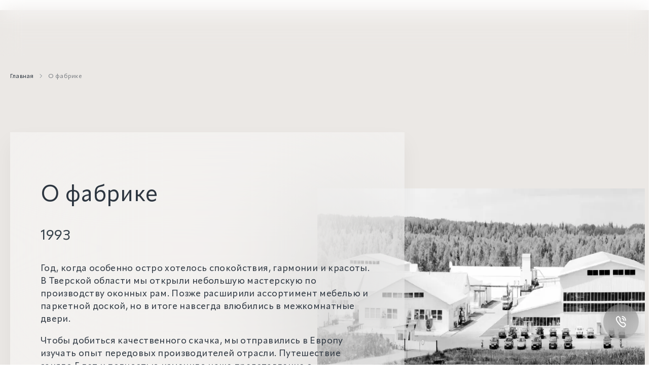

--- FILE ---
content_type: text/html; charset=UTF-8
request_url: https://sofiadoors.com/about-the-factory/
body_size: 53973
content:

<!DOCTYPE html>
<html lang="ru">
<head>
        <meta name="og:title" content="О фабрике «Софья»">
    <meta name="og:type" content="website">
    <meta name="og:url" content="https://sofiadoors.com/about-the-factory/">
    <meta name="og:image" content="https://sofiadoors.com/upload/iblock/bf7/x18lmsmn01bjb360lyn30fmvpg28xk9k.jpg">
    <meta charset="UTF-8">
    <meta name="viewport" content="width=device-width, initial-scale=1, minimum-scale=1, user-scalable=no">
    <title>О фабрике «Софья»</title>
    <link rel="shortcut icon" href="/local/templates/sofia/html/build/favicon.ico">
    <meta http-equiv="Content-Type" content="text/html; charset=UTF-8" />
<meta name="description" content="На данной странице можно ознакомится с информацией о фабрике Sofia - производителя межкомнатных дверей. Высокое качество, итальянский дизайн, европейские комплектующие. Бесплатная горячая линия: 8-800-775-72-64" />
<script data-skip-moving="true">(function(w, d, n) {var cl = "bx-core";var ht = d.documentElement;var htc = ht ? ht.className : undefined;if (htc === undefined || htc.indexOf(cl) !== -1){return;}var ua = n.userAgent;if (/(iPad;)|(iPhone;)/i.test(ua)){cl += " bx-ios";}else if (/Windows/i.test(ua)){cl += ' bx-win';}else if (/Macintosh/i.test(ua)){cl += " bx-mac";}else if (/Linux/i.test(ua) && !/Android/i.test(ua)){cl += " bx-linux";}else if (/Android/i.test(ua)){cl += " bx-android";}cl += (/(ipad|iphone|android|mobile|touch)/i.test(ua) ? " bx-touch" : " bx-no-touch");cl += w.devicePixelRatio && w.devicePixelRatio >= 2? " bx-retina": " bx-no-retina";if (/AppleWebKit/.test(ua)){cl += " bx-chrome";}else if (/Opera/.test(ua)){cl += " bx-opera";}else if (/Firefox/.test(ua)){cl += " bx-firefox";}ht.className = htc ? htc + " " + cl : cl;})(window, document, navigator);</script>


<link href="/bitrix/cache/css/s1/sofia/template_6b324ad521b6d4eedfabbc7e7d084158/template_6b324ad521b6d4eedfabbc7e7d084158_v1.css?1769683682414463" type="text/css"  data-template-style="true" rel="stylesheet" />







                    
    <meta name="yandex-verification" content="08214e04cacebecb" />
    <meta name="google-site-verification" content="AFqT8pxXy_kVVzgmrSa_OqJ2IQDLTlKAa1bgbeJmQKA" />
    <meta name="google-site-verification" content="sYxus-fTTKouUH4NMpICP5ehnSGgQb-6k4v-aufQDwA" />
    </head>
<body >
<noscript><iframe src="https://www.googletagmanager.com/ns.html?id=GTM-NWX26PT8" height="0" width="0" style="display:none;visibility:hidden"></iframe></noscript>
<noscript><img src="https://vk.com/rtrg?p=VK-RTRG-1404163-gc5xu" style="position:fixed; left:-999px;" alt="" /></noscript>
<noscript><iframe src="https://www.googletagmanager.com/ns.html?id=GTM-59PJ8KZ" height="0" width="0" style="display:none;visibility:hidden"></iframe></noscript>
<noscript><div><img src="https://mc.yandex.ru/watch/450763" style="position:absolute; left:-9999px;" alt="" /></div></noscript>
<noscript><img src="https://vk.com/rtrg?p=VK-RTRG-344097-gYYJb" style="position:fixed; left:-999px;" alt="" /></noscript>
<header class="header">
    <div class="header__wrapper">
        <div class="container">
            <div class="header__inner">
                <div class="header__top">
                    <a href="/" class="header__logo-link">
                        <img loading="lazy" src="/local/templates/sofia/html/build/assets/img/logo.svg" alt="logo" class="header__logo">
                    </a>
                    <div class="header__controls">
                        <div class="header__controls-left">
                                    <nav class="navigation" >
                <ul class="navigation__inner">
                                <li class="navigation__item">
                        <div class="navigation__item-animation-wrapper">
                            <a href="/catalog/" class="navigation__item-link js-navigation-item">
                                Каталог                                <i class="svg-caret-down svg-caret-down-dims navigation__item-arrow"></i>
                            </a>
                        </div>
                        <div class="navigation__dropdown">
                            <div class="container">
                                <div class="catalog-navigation">
                                    <div class="catalog-navigation__sections swiper js-catalog-navigation-sections-slider">
                                        <div class="swiper-wrapper">
                                                                                            <div class="swiper-slide">
                                                                                                            <a href="/catalog/mezhkomnatnye-dveri/"
                                                        class="catalog-navigation__sections-link catalog-navigation__sections-link_active js-catalog-navigation-switch"
                                                        data-tab="19">Межкомнатные двери</a>
                                                                                                        </div>
											                                                <div class="swiper-slide">
                                                                                                            <a href="#"
                                                        class="catalog-navigation__sections-link  js-catalog-navigation-switch"
                                                        data-tab="385">Скрытые двери</a>
                                                                                                        </div>
											                                                <div class="swiper-slide">
                                                                                                            <a href="/catalog/mezhkomnatnye-peregorodki/"
                                                        class="catalog-navigation__sections-link  js-catalog-navigation-switch"
                                                        data-tab="20">Перегородки</a>
                                                                                                        </div>
											                                                <div class="swiper-slide">
                                                                                                            <a href="/catalog/dekor-sten-i-potolka/"
                                                        class="catalog-navigation__sections-link  js-catalog-navigation-switch"
                                                        data-tab="22">Декор стен и потолка</a>
                                                                                                        </div>
											                                                <div class="swiper-slide">
                                                                                                            <a href="/catalog/furnitura/"
                                                        class="catalog-navigation__sections-link  js-catalog-navigation-switch"
                                                        data-tab="24">Фурнитура</a>
                                                                                                        </div>
											                                                <div class="swiper-slide">
                                                                                                            <a href="/catalog/plintus/" class="catalog-navigation__sections-link" >
                                                            Плинтус                                                        </a>
                                                                                                        </div>
											                                        </div>
                                    </div>
                                                                                                                        <div class="catalog-navigation__wrapper catalog-navigation__wrapper_active"
                                                data-tab="19">
                                                <div class="swiper js-catalog-navigation-items-slider">
                                                    <div class="swiper-wrapper">
                                                                                                                    <div class="swiper-slide">
                                                                <a href="/collections/spetsialnoe-predlozhenie/" class="catalog-navigation__item" >
                                                                    <div class="catalog-navigation__item-image-wrapper">
                                                                        <img loading="lazy"
                                                                            src="/upload/resize_cache/iblock/11a/205_274_1/2677b1rre89ewjbstlgglss2cg8j05op.png"
                                                                            alt="Специальное предложение" class="catalog-navigation__item-image">
                                                                    </div>
                                                                    <div class="catalog-navigation__item-title">
                                                                        <div class="catalog-navigation__item-title-link">
                                                                            <span class="catalog-navigation__item-title-link-text" >Специальное предложение</span>
                                                                            <i class="svg-button-arrow svg-button-arrow-dims catalog-navigation__item-title-link-arrow"></i>
                                                                        </div>
                                                                    </div>
                                                                    <div class="catalog-navigation__item-text" data-async-text="217002"></div>
                                                                                                                                    </a>
                                                            </div>
                                                                                                                    <div class="swiper-slide">
                                                                <a href="/catalog/mezhkomnatnye-dveri/raspashnye-dveri/" class="catalog-navigation__item" >
                                                                    <div class="catalog-navigation__item-image-wrapper">
                                                                        <img loading="lazy"
                                                                            src="/upload/resize_cache/iblock/b36/205_274_1/erfyba55i8gonod34godidcn372uvn89.png"
                                                                            alt="Распашные двери" class="catalog-navigation__item-image">
                                                                    </div>
                                                                    <div class="catalog-navigation__item-title">
                                                                        <div class="catalog-navigation__item-title-link">
                                                                            <span class="catalog-navigation__item-title-link-text" >Распашные двери</span>
                                                                            <i class="svg-button-arrow svg-button-arrow-dims catalog-navigation__item-title-link-arrow"></i>
                                                                        </div>
                                                                    </div>
                                                                    <div class="catalog-navigation__item-text" data-async-text="39267"></div>
                                                                                                                                    </a>
                                                            </div>
                                                                                                                    <div class="swiper-slide">
                                                                <a href="/collections/invisible/" class="catalog-navigation__item" >
                                                                    <div class="catalog-navigation__item-image-wrapper">
                                                                        <img loading="lazy"
                                                                            src="/upload/resize_cache/iblock/81d/205_274_1/6rko6evqnl313tbd1l2s9jg3mb0drlaz.jpg"
                                                                            alt="Скрытые двери" class="catalog-navigation__item-image">
                                                                    </div>
                                                                    <div class="catalog-navigation__item-title">
                                                                        <div class="catalog-navigation__item-title-link">
                                                                            <span class="catalog-navigation__item-title-link-text" >Скрытые двери</span>
                                                                            <i class="svg-button-arrow svg-button-arrow-dims catalog-navigation__item-title-link-arrow"></i>
                                                                        </div>
                                                                    </div>
                                                                    <div class="catalog-navigation__item-text" data-async-text="76"></div>
                                                                                                                                    </a>
                                                            </div>
                                                                                                                    <div class="swiper-slide">
                                                                <a href="/catalog/mezhkomnatnye-dveri/steklyannye-dveri/" class="catalog-navigation__item" >
                                                                    <div class="catalog-navigation__item-image-wrapper">
                                                                        <img loading="lazy"
                                                                            src="/upload/resize_cache/iblock/2f3/205_274_1/ojm3t1ufu0iqqj829vjf1phhe5raidhr.png"
                                                                            alt="Стеклянные двери" class="catalog-navigation__item-image">
                                                                    </div>
                                                                    <div class="catalog-navigation__item-title">
                                                                        <div class="catalog-navigation__item-title-link">
                                                                            <span class="catalog-navigation__item-title-link-text" >Стеклянные двери</span>
                                                                            <i class="svg-button-arrow svg-button-arrow-dims catalog-navigation__item-title-link-arrow"></i>
                                                                        </div>
                                                                    </div>
                                                                    <div class="catalog-navigation__item-text" data-async-text="77"></div>
                                                                                                                                    </a>
                                                            </div>
                                                                                                                    <div class="swiper-slide">
                                                                <a href="/catalog/mezhkomnatnye-dveri/razdvizhnye-dveri/" class="catalog-navigation__item" >
                                                                    <div class="catalog-navigation__item-image-wrapper">
                                                                        <img loading="lazy"
                                                                            src="/upload/optimization/images/4b5e17790ede9753ed78a7beb3cbe718.webp"
                                                                            alt="Раздвижные двери" class="catalog-navigation__item-image">
                                                                    </div>
                                                                    <div class="catalog-navigation__item-title">
                                                                        <div class="catalog-navigation__item-title-link">
                                                                            <span class="catalog-navigation__item-title-link-text" >Раздвижные двери</span>
                                                                            <i class="svg-button-arrow svg-button-arrow-dims catalog-navigation__item-title-link-arrow"></i>
                                                                        </div>
                                                                    </div>
                                                                    <div class="catalog-navigation__item-text" data-async-text="78"></div>
                                                                                                                                    </a>
                                                            </div>
                                                                                                                    <div class="swiper-slide">
                                                                <a href="/catalog/mezhkomnatnye-dveri/skladnye-dveri/" class="catalog-navigation__item" >
                                                                    <div class="catalog-navigation__item-image-wrapper">
                                                                        <img loading="lazy"
                                                                            src="/upload/optimization/images/b85ff1806642c492c8d70b9d04ee5124.webp"
                                                                            alt="Складные двери" class="catalog-navigation__item-image">
                                                                    </div>
                                                                    <div class="catalog-navigation__item-title">
                                                                        <div class="catalog-navigation__item-title-link">
                                                                            <span class="catalog-navigation__item-title-link-text" >Складные двери</span>
                                                                            <i class="svg-button-arrow svg-button-arrow-dims catalog-navigation__item-title-link-arrow"></i>
                                                                        </div>
                                                                    </div>
                                                                    <div class="catalog-navigation__item-text" data-async-text="79"></div>
                                                                                                                                    </a>
                                                            </div>
                                                                                                                    <div class="swiper-slide">
                                                                <a href="/catalog/product/povorotnaya-cistema-roto/" class="catalog-navigation__item" >
                                                                    <div class="catalog-navigation__item-image-wrapper">
                                                                        <img loading="lazy"
                                                                            src="/upload/optimization/images/cd54127d32a854cba397511e75eaba9a.webp"
                                                                            alt="Поворотные двери" class="catalog-navigation__item-image">
                                                                    </div>
                                                                    <div class="catalog-navigation__item-title">
                                                                        <div class="catalog-navigation__item-title-link">
                                                                            <span class="catalog-navigation__item-title-link-text" >Поворотные двери</span>
                                                                            <i class="svg-button-arrow svg-button-arrow-dims catalog-navigation__item-title-link-arrow"></i>
                                                                        </div>
                                                                    </div>
                                                                    <div class="catalog-navigation__item-text" data-async-text="39516"></div>
                                                                                                                                    </a>
                                                            </div>
                                                                                                                    <div class="swiper-slide">
                                                                <a href="/catalog/mezhkomnatnye-dveri/pozharoustoychivye-dveri/" class="catalog-navigation__item" >
                                                                    <div class="catalog-navigation__item-image-wrapper">
                                                                        <img loading="lazy"
                                                                            src="/upload/optimization/images/3dc81f545b6808b259bd54df4393890f.webp"
                                                                            alt="Пожароустойчивые двери" class="catalog-navigation__item-image">
                                                                    </div>
                                                                    <div class="catalog-navigation__item-title">
                                                                        <div class="catalog-navigation__item-title-link">
                                                                            <span class="catalog-navigation__item-title-link-text" >Пожароустойчивые двери</span>
                                                                            <i class="svg-button-arrow svg-button-arrow-dims catalog-navigation__item-title-link-arrow"></i>
                                                                        </div>
                                                                    </div>
                                                                    <div class="catalog-navigation__item-text" data-async-text="80"></div>
                                                                                                                                    </a>
                                                            </div>
                                                                                                            </div>
                                                </div>
                                                <div class="catalog-navigation__slider-navigation">
                                                    <div class="catalog-navigation__slider-navigation-control catalog-navigation__slider-navigation-control_left">
                                                        <i class="svg-block-slider-left svg-block-slider-left-dims"></i>
                                                        <i class="svg-block-slider-left-red svg-block-slider-left-red-dims"></i>
                                                    </div>
                                                    <div class="catalog-navigation__slider-navigation-control catalog-navigation__slider-navigation-control_right">
                                                        <i class="svg-block-slider-right svg-block-slider-right-dims"></i>
                                                        <i class="svg-block-slider-right-red svg-block-slider-right-red-dims"></i>
                                                    </div>                  
                                                </div>
                                            </div>
                                                                                                                                                                    <div class="catalog-navigation__wrapper "
                                                data-tab="385">
                                                <div class="swiper js-catalog-navigation-items-slider">
                                                    <div class="swiper-wrapper">
                                                                                                                    <div class="swiper-slide">
                                                                <a href="/collections/invisible/" class="catalog-navigation__item" >
                                                                    <div class="catalog-navigation__item-image-wrapper">
                                                                        <img loading="lazy"
                                                                            src="/upload/optimization/images/99345a6ef07c970afa23fab93af52af3.webp"
                                                                            alt="Скрытые двери" class="catalog-navigation__item-image">
                                                                    </div>
                                                                    <div class="catalog-navigation__item-title">
                                                                        <div class="catalog-navigation__item-title-link">
                                                                            <span class="catalog-navigation__item-title-link-text" >Скрытые двери</span>
                                                                            <i class="svg-button-arrow svg-button-arrow-dims catalog-navigation__item-title-link-arrow"></i>
                                                                        </div>
                                                                    </div>
                                                                    <div class="catalog-navigation__item-text" data-async-text="219262"></div>
                                                                                                                                    </a>
                                                            </div>
                                                                                                                    <div class="swiper-slide">
                                                                <a href="/collections/skyline/" class="catalog-navigation__item" >
                                                                    <div class="catalog-navigation__item-image-wrapper">
                                                                        <img loading="lazy"
                                                                            src="/upload/optimization/images/8f74f0764a6e5c854264c425edbe8114.webp"
                                                                            alt="Скрытые двери в потолок" class="catalog-navigation__item-image">
                                                                    </div>
                                                                    <div class="catalog-navigation__item-title">
                                                                        <div class="catalog-navigation__item-title-link">
                                                                            <span class="catalog-navigation__item-title-link-text" >Скрытые двери в потолок</span>
                                                                            <i class="svg-button-arrow svg-button-arrow-dims catalog-navigation__item-title-link-arrow"></i>
                                                                        </div>
                                                                    </div>
                                                                    <div class="catalog-navigation__item-text" data-async-text="222331"></div>
                                                                                                                                    </a>
                                                            </div>
                                                                                                                    <div class="swiper-slide">
                                                                <a href="/collections/rain/" class="catalog-navigation__item" >
                                                                    <div class="catalog-navigation__item-image-wrapper">
                                                                        <img loading="lazy"
                                                                            src="/upload/resize_cache/iblock/80e/205_274_1/6qdnadhvzka4uy44g4opy8n8g5b75pax.webp"
                                                                            alt="Скрытые зеркальные двери" class="catalog-navigation__item-image">
                                                                    </div>
                                                                    <div class="catalog-navigation__item-title">
                                                                        <div class="catalog-navigation__item-title-link">
                                                                            <span class="catalog-navigation__item-title-link-text" >Скрытые зеркальные двери</span>
                                                                            <i class="svg-button-arrow svg-button-arrow-dims catalog-navigation__item-title-link-arrow"></i>
                                                                        </div>
                                                                    </div>
                                                                    <div class="catalog-navigation__item-text" data-async-text="222330"></div>
                                                                                                                                    </a>
                                                            </div>
                                                                                                                    <div class="swiper-slide">
                                                                <a href="/blog/skrytaya-dver-pod-dekorativnye-rejki/" class="catalog-navigation__item" >
                                                                    <div class="catalog-navigation__item-image-wrapper">
                                                                        <img loading="lazy"
                                                                            src="/upload/optimization/images/f9df050457444c288872c37f7ed947f0.webp"
                                                                            alt="Скрытые двери под декоративные рейки" class="catalog-navigation__item-image">
                                                                    </div>
                                                                    <div class="catalog-navigation__item-title">
                                                                        <div class="catalog-navigation__item-title-link">
                                                                            <span class="catalog-navigation__item-title-link-text" >Скрытые двери под декоративные рейки</span>
                                                                            <i class="svg-button-arrow svg-button-arrow-dims catalog-navigation__item-title-link-arrow"></i>
                                                                        </div>
                                                                    </div>
                                                                    <div class="catalog-navigation__item-text" data-async-text="219263"></div>
                                                                                                                                    </a>
                                                            </div>
                                                                                                            </div>
                                                </div>
                                                <div class="catalog-navigation__slider-navigation">
                                                    <div class="catalog-navigation__slider-navigation-control catalog-navigation__slider-navigation-control_left">
                                                        <i class="svg-block-slider-left svg-block-slider-left-dims"></i>
                                                        <i class="svg-block-slider-left-red svg-block-slider-left-red-dims"></i>
                                                    </div>
                                                    <div class="catalog-navigation__slider-navigation-control catalog-navigation__slider-navigation-control_right">
                                                        <i class="svg-block-slider-right svg-block-slider-right-dims"></i>
                                                        <i class="svg-block-slider-right-red svg-block-slider-right-red-dims"></i>
                                                    </div>                  
                                                </div>
                                            </div>
                                                                                                                                                                    <div class="catalog-navigation__wrapper "
                                                data-tab="20">
                                                <div class="swiper js-catalog-navigation-items-slider">
                                                    <div class="swiper-wrapper">
                                                                                                                    <div class="swiper-slide">
                                                                <a href="/catalog/mezhkomnatnye-peregorodki/steklyannye-peregorodki/" class="catalog-navigation__item" >
                                                                    <div class="catalog-navigation__item-image-wrapper">
                                                                        <img loading="lazy"
                                                                            src="/upload/optimization/images/29238da5eeeb2a6a8aaf9b4712ce1b0c.webp"
                                                                            alt="Раздвижные стеклянные перегородки" class="catalog-navigation__item-image">
                                                                    </div>
                                                                    <div class="catalog-navigation__item-title">
                                                                        <div class="catalog-navigation__item-title-link">
                                                                            <span class="catalog-navigation__item-title-link-text" >Раздвижные стеклянные перегородки</span>
                                                                            <i class="svg-button-arrow svg-button-arrow-dims catalog-navigation__item-title-link-arrow"></i>
                                                                        </div>
                                                                    </div>
                                                                    <div class="catalog-navigation__item-text" data-async-text="81"></div>
                                                                                                                                    </a>
                                                            </div>
                                                                                                                    <div class="swiper-slide">
                                                                <a href="/catalog/mezhkomnatnye-peregorodki/statichnye-1000-linij/" class="catalog-navigation__item" >
                                                                    <div class="catalog-navigation__item-image-wrapper">
                                                                        <img loading="lazy"
                                                                            src="/upload/optimization/images/bbb675344c96ce07cdb0ab0a15701735.webp"
                                                                            alt="Системы перегородок" class="catalog-navigation__item-image">
                                                                    </div>
                                                                    <div class="catalog-navigation__item-title">
                                                                        <div class="catalog-navigation__item-title-link">
                                                                            <span class="catalog-navigation__item-title-link-text" >Системы перегородок</span>
                                                                            <i class="svg-button-arrow svg-button-arrow-dims catalog-navigation__item-title-link-arrow"></i>
                                                                        </div>
                                                                    </div>
                                                                    <div class="catalog-navigation__item-text" data-async-text="216267"></div>
                                                                                                                                    </a>
                                                            </div>
                                                                                                                    <div class="swiper-slide">
                                                                <a href="/catalog/product/derevyannye-reechnye-peregorodki/" class="catalog-navigation__item" >
                                                                    <div class="catalog-navigation__item-image-wrapper">
                                                                        <img loading="lazy"
                                                                            src="/upload/optimization/images/c88e744ca4fd19d6c7caa0b4bfc8dc01.webp"
                                                                            alt="Реечные перегородки" class="catalog-navigation__item-image">
                                                                    </div>
                                                                    <div class="catalog-navigation__item-title">
                                                                        <div class="catalog-navigation__item-title-link">
                                                                            <span class="catalog-navigation__item-title-link-text" >Реечные перегородки</span>
                                                                            <i class="svg-button-arrow svg-button-arrow-dims catalog-navigation__item-title-link-arrow"></i>
                                                                        </div>
                                                                    </div>
                                                                    <div class="catalog-navigation__item-text" data-async-text="34186"></div>
                                                                                                                                    </a>
                                                            </div>
                                                                                                                    <div class="swiper-slide">
                                                                <a href="/catalog/product/alyuminievye-reechnye-peregorodki-so-steklom/" class="catalog-navigation__item" >
                                                                    <div class="catalog-navigation__item-image-wrapper">
                                                                        <img loading="lazy"
                                                                            src="/upload/optimization/images/828a3af628d2a3304306d4173e17ebf7.webp"
                                                                            alt="Алюминиевые реечные перегородки со стеклом" class="catalog-navigation__item-image">
                                                                    </div>
                                                                    <div class="catalog-navigation__item-title">
                                                                        <div class="catalog-navigation__item-title-link">
                                                                            <span class="catalog-navigation__item-title-link-text" >Алюминиевые реечные перегородки со стеклом</span>
                                                                            <i class="svg-button-arrow svg-button-arrow-dims catalog-navigation__item-title-link-arrow"></i>
                                                                        </div>
                                                                    </div>
                                                                    <div class="catalog-navigation__item-text" data-async-text="39268"></div>
                                                                                                                                    </a>
                                                            </div>
                                                                                                                    <div class="swiper-slide">
                                                                <a href="/catalog/product/reechnye-peregorodki-syedzi/" class="catalog-navigation__item" >
                                                                    <div class="catalog-navigation__item-image-wrapper">
                                                                        <img loading="lazy"
                                                                            src="/upload/resize_cache/iblock/6ac/205_274_1/1df466m5a6blx102mfvrqtfswni0rzv5.jpg"
                                                                            alt="Реечные перегородки Сёдзи" class="catalog-navigation__item-image">
                                                                    </div>
                                                                    <div class="catalog-navigation__item-title">
                                                                        <div class="catalog-navigation__item-title-link">
                                                                            <span class="catalog-navigation__item-title-link-text" >Реечные перегородки Сёдзи</span>
                                                                            <i class="svg-button-arrow svg-button-arrow-dims catalog-navigation__item-title-link-arrow"></i>
                                                                        </div>
                                                                    </div>
                                                                    <div class="catalog-navigation__item-text" data-async-text="225870"></div>
                                                                                                                                    </a>
                                                            </div>
                                                                                                            </div>
                                                </div>
                                                <div class="catalog-navigation__slider-navigation">
                                                    <div class="catalog-navigation__slider-navigation-control catalog-navigation__slider-navigation-control_left">
                                                        <i class="svg-block-slider-left svg-block-slider-left-dims"></i>
                                                        <i class="svg-block-slider-left-red svg-block-slider-left-red-dims"></i>
                                                    </div>
                                                    <div class="catalog-navigation__slider-navigation-control catalog-navigation__slider-navigation-control_right">
                                                        <i class="svg-block-slider-right svg-block-slider-right-dims"></i>
                                                        <i class="svg-block-slider-right-red svg-block-slider-right-red-dims"></i>
                                                    </div>                  
                                                </div>
                                            </div>
                                                                                                                                                                    <div class="catalog-navigation__wrapper "
                                                data-tab="22">
                                                <div class="swiper js-catalog-navigation-items-slider">
                                                    <div class="swiper-wrapper">
                                                                                                                    <div class="swiper-slide">
                                                                <a href="/catalog/product/stenovye-paneli-5g/" class="catalog-navigation__item" >
                                                                    <div class="catalog-navigation__item-image-wrapper">
                                                                        <img loading="lazy"
                                                                            src="/upload/optimization/images/140c058ee2089ab38bcf2bd03009eef2.webp"
                                                                            alt="Стеновые панели 5G" class="catalog-navigation__item-image">
                                                                    </div>
                                                                    <div class="catalog-navigation__item-title">
                                                                        <div class="catalog-navigation__item-title-link">
                                                                            <span class="catalog-navigation__item-title-link-text" >Стеновые панели 5G</span>
                                                                            <i class="svg-button-arrow svg-button-arrow-dims catalog-navigation__item-title-link-arrow"></i>
                                                                        </div>
                                                                    </div>
                                                                    <div class="catalog-navigation__item-text" data-async-text="34182"></div>
                                                                                                                                    </a>
                                                            </div>
                                                                                                                    <div class="swiper-slide">
                                                                <a href="/catalog/product/steklyannye-stenovye-paneli/" class="catalog-navigation__item" >
                                                                    <div class="catalog-navigation__item-image-wrapper">
                                                                        <img loading="lazy"
                                                                            src="/upload/optimization/images/1e6d674c9ef5e5c218e11a379af964b6.webp"
                                                                            alt="Стеклянные стеновые панели" class="catalog-navigation__item-image">
                                                                    </div>
                                                                    <div class="catalog-navigation__item-title">
                                                                        <div class="catalog-navigation__item-title-link">
                                                                            <span class="catalog-navigation__item-title-link-text" >Стеклянные стеновые панели</span>
                                                                            <i class="svg-button-arrow svg-button-arrow-dims catalog-navigation__item-title-link-arrow"></i>
                                                                        </div>
                                                                    </div>
                                                                    <div class="catalog-navigation__item-text" data-async-text="34181"></div>
                                                                                                                                    </a>
                                                            </div>
                                                                                                                    <div class="swiper-slide">
                                                                <a href="/catalog/product/potolochno-stenovye-paneli/" class="catalog-navigation__item" >
                                                                    <div class="catalog-navigation__item-image-wrapper">
                                                                        <img loading="lazy"
                                                                            src="/upload/optimization/images/ebeb3a0dd9fbae026f6351c6ab811ee0.webp"
                                                                            alt="Потолочно-стеновые панели" class="catalog-navigation__item-image">
                                                                    </div>
                                                                    <div class="catalog-navigation__item-title">
                                                                        <div class="catalog-navigation__item-title-link">
                                                                            <span class="catalog-navigation__item-title-link-text" >Потолочно-стеновые панели</span>
                                                                            <i class="svg-button-arrow svg-button-arrow-dims catalog-navigation__item-title-link-arrow"></i>
                                                                        </div>
                                                                    </div>
                                                                    <div class="catalog-navigation__item-text" data-async-text="34180"></div>
                                                                                                                                    </a>
                                                            </div>
                                                                                                                    <div class="swiper-slide">
                                                                <a href="/catalog/product/dekorativnaya-reyka/" class="catalog-navigation__item" >
                                                                    <div class="catalog-navigation__item-image-wrapper">
                                                                        <img loading="lazy"
                                                                            src="/upload/optimization/images/dac42e808ba8381cfe8f4db6ec501604.webp"
                                                                            alt="Декоративные рейки" class="catalog-navigation__item-image">
                                                                    </div>
                                                                    <div class="catalog-navigation__item-title">
                                                                        <div class="catalog-navigation__item-title-link">
                                                                            <span class="catalog-navigation__item-title-link-text" >Декоративные рейки</span>
                                                                            <i class="svg-button-arrow svg-button-arrow-dims catalog-navigation__item-title-link-arrow"></i>
                                                                        </div>
                                                                    </div>
                                                                    <div class="catalog-navigation__item-text" data-async-text="83"></div>
                                                                                                                                    </a>
                                                            </div>
                                                                                                                    <div class="swiper-slide">
                                                                <a href="/catalog/product/interernaya-planka/" class="catalog-navigation__item" >
                                                                    <div class="catalog-navigation__item-image-wrapper">
                                                                        <img loading="lazy"
                                                                            src="/upload/optimization/images/9220c6a0ecb9c21f85c07d7ccfc31306.webp"
                                                                            alt="Интерьерная планка" class="catalog-navigation__item-image">
                                                                    </div>
                                                                    <div class="catalog-navigation__item-title">
                                                                        <div class="catalog-navigation__item-title-link">
                                                                            <span class="catalog-navigation__item-title-link-text" >Интерьерная планка</span>
                                                                            <i class="svg-button-arrow svg-button-arrow-dims catalog-navigation__item-title-link-arrow"></i>
                                                                        </div>
                                                                    </div>
                                                                    <div class="catalog-navigation__item-text" data-async-text="34179"></div>
                                                                                                                                    </a>
                                                            </div>
                                                                                                            </div>
                                                </div>
                                                <div class="catalog-navigation__slider-navigation">
                                                    <div class="catalog-navigation__slider-navigation-control catalog-navigation__slider-navigation-control_left">
                                                        <i class="svg-block-slider-left svg-block-slider-left-dims"></i>
                                                        <i class="svg-block-slider-left-red svg-block-slider-left-red-dims"></i>
                                                    </div>
                                                    <div class="catalog-navigation__slider-navigation-control catalog-navigation__slider-navigation-control_right">
                                                        <i class="svg-block-slider-right svg-block-slider-right-dims"></i>
                                                        <i class="svg-block-slider-right-red svg-block-slider-right-red-dims"></i>
                                                    </div>                  
                                                </div>
                                            </div>
                                                                                                                                                                    <div class="catalog-navigation__wrapper "
                                                data-tab="24">
                                                <div class="swiper js-catalog-navigation-items-slider">
                                                    <div class="swiper-wrapper">
                                                                                                                    <div class="swiper-slide">
                                                                <a href="/catalog/furnitura/ruchki/" class="catalog-navigation__item" >
                                                                    <div class="catalog-navigation__item-image-wrapper">
                                                                        <img loading="lazy"
                                                                            src="/upload/optimization/images/9736fd14fd76839a03e851d2f440d43a.webp"
                                                                            alt="Ручки" class="catalog-navigation__item-image">
                                                                    </div>
                                                                    <div class="catalog-navigation__item-title">
                                                                        <div class="catalog-navigation__item-title-link">
                                                                            <span class="catalog-navigation__item-title-link-text" >Ручки</span>
                                                                            <i class="svg-button-arrow svg-button-arrow-dims catalog-navigation__item-title-link-arrow"></i>
                                                                        </div>
                                                                    </div>
                                                                    <div class="catalog-navigation__item-text" data-async-text="34188"></div>
                                                                                                                                    </a>
                                                            </div>
                                                                                                                    <div class="swiper-slide">
                                                                <a href="/catalog/furnitura/petli/" class="catalog-navigation__item" >
                                                                    <div class="catalog-navigation__item-image-wrapper">
                                                                        <img loading="lazy"
                                                                            src="/upload/optimization/images/27274b1642ba14b46decf996c6b71790.webp"
                                                                            alt="Петли" class="catalog-navigation__item-image">
                                                                    </div>
                                                                    <div class="catalog-navigation__item-title">
                                                                        <div class="catalog-navigation__item-title-link">
                                                                            <span class="catalog-navigation__item-title-link-text" >Петли</span>
                                                                            <i class="svg-button-arrow svg-button-arrow-dims catalog-navigation__item-title-link-arrow"></i>
                                                                        </div>
                                                                    </div>
                                                                    <div class="catalog-navigation__item-text" data-async-text="85"></div>
                                                                                                                                    </a>
                                                            </div>
                                                                                                                    <div class="swiper-slide">
                                                                <a href="/catalog/furnitura/fiksatory/" class="catalog-navigation__item" >
                                                                    <div class="catalog-navigation__item-image-wrapper">
                                                                        <img loading="lazy"
                                                                            src="/upload/optimization/images/23e4d3d83198fc60910134d7d3b9f2ed.webp"
                                                                            alt="Фиксаторы" class="catalog-navigation__item-image">
                                                                    </div>
                                                                    <div class="catalog-navigation__item-title">
                                                                        <div class="catalog-navigation__item-title-link">
                                                                            <span class="catalog-navigation__item-title-link-text" >Фиксаторы</span>
                                                                            <i class="svg-button-arrow svg-button-arrow-dims catalog-navigation__item-title-link-arrow"></i>
                                                                        </div>
                                                                    </div>
                                                                    <div class="catalog-navigation__item-text" data-async-text="218899"></div>
                                                                                                                                    </a>
                                                            </div>
                                                                                                                    <div class="swiper-slide">
                                                                <a href="/catalog/furnitura/zamki/" class="catalog-navigation__item" >
                                                                    <div class="catalog-navigation__item-image-wrapper">
                                                                        <img loading="lazy"
                                                                            src="/upload/optimization/images/e88fc2d7de6d7bd969e05a90038ad809.webp"
                                                                            alt="Замки" class="catalog-navigation__item-image">
                                                                    </div>
                                                                    <div class="catalog-navigation__item-title">
                                                                        <div class="catalog-navigation__item-title-link">
                                                                            <span class="catalog-navigation__item-title-link-text" >Замки</span>
                                                                            <i class="svg-button-arrow svg-button-arrow-dims catalog-navigation__item-title-link-arrow"></i>
                                                                        </div>
                                                                    </div>
                                                                    <div class="catalog-navigation__item-text" data-async-text="39269"></div>
                                                                                                                                    </a>
                                                            </div>
                                                                                                                    <div class="swiper-slide">
                                                                <a href="/catalog/furnitura/dvernoy-ogranichitel/" class="catalog-navigation__item" >
                                                                    <div class="catalog-navigation__item-image-wrapper">
                                                                        <img loading="lazy"
                                                                            src="/upload/optimization/images/44bbe626eb324e85b4c4ac63048c0a7d.webp"
                                                                            alt="Дверной ограничитель" class="catalog-navigation__item-image">
                                                                    </div>
                                                                    <div class="catalog-navigation__item-title">
                                                                        <div class="catalog-navigation__item-title-link">
                                                                            <span class="catalog-navigation__item-title-link-text" >Дверной ограничитель</span>
                                                                            <i class="svg-button-arrow svg-button-arrow-dims catalog-navigation__item-title-link-arrow"></i>
                                                                        </div>
                                                                    </div>
                                                                    <div class="catalog-navigation__item-text" data-async-text="39270"></div>
                                                                                                                                    </a>
                                                            </div>
                                                                                                            </div>
                                                </div>
                                                <div class="catalog-navigation__slider-navigation">
                                                    <div class="catalog-navigation__slider-navigation-control catalog-navigation__slider-navigation-control_left">
                                                        <i class="svg-block-slider-left svg-block-slider-left-dims"></i>
                                                        <i class="svg-block-slider-left-red svg-block-slider-left-red-dims"></i>
                                                    </div>
                                                    <div class="catalog-navigation__slider-navigation-control catalog-navigation__slider-navigation-control_right">
                                                        <i class="svg-block-slider-right svg-block-slider-right-dims"></i>
                                                        <i class="svg-block-slider-right-red svg-block-slider-right-red-dims"></i>
                                                    </div>                  
                                                </div>
                                            </div>
                                                                                                                                                                                            </div>
                            </div>
                        </div>
                    </li>
							                    <li class="navigation__item">
                        <div class="navigation__item-animation-wrapper">
                            <a href="/collections/" class="navigation__item-link js-navigation-item">
                                Коллекции                                <i class="svg-caret-down svg-caret-down-dims navigation__item-arrow"></i>
                            </a>
                        </div>
                        <div class="navigation__dropdown">
                            <div class="container">
                                <div class="catalog-navigation">
                                    <div class="catalog-navigation__sections swiper js-catalog-navigation-sections-slider">
                                        <div class="swiper-wrapper">
                                                                                            <div class="swiper-slide">
                                                                                                            <a href="/catalog/mezhkomnatnye-dveri/"
                                                        class="catalog-navigation__sections-link catalog-navigation__sections-link_active js-catalog-navigation-switch"
                                                        data-tab="325">Современные двери</a>
                                                                                                        </div>
											                                                <div class="swiper-slide">
                                                                                                            <a href="#"
                                                        class="catalog-navigation__sections-link  js-catalog-navigation-switch"
                                                        data-tab="453">Скрытые двери</a>
                                                                                                        </div>
											                                                <div class="swiper-slide">
                                                                                                            <a href="#"
                                                        class="catalog-navigation__sections-link  js-catalog-navigation-switch"
                                                        data-tab="353">Классические двери</a>
                                                                                                        </div>
											                                                <div class="swiper-slide">
                                                                                                            <a href="#"
                                                        class="catalog-navigation__sections-link  js-catalog-navigation-switch"
                                                        data-tab="352">Авторские двери</a>
                                                                                                        </div>
											                                                <div class="swiper-slide">
                                                                                                            <a href="/catalog/mezhkomnatnye-dveri/steklyannye-dveri/"
                                                        class="catalog-navigation__sections-link  js-catalog-navigation-switch"
                                                        data-tab="327">Стеклянные двери</a>
                                                                                                        </div>
											                                                <div class="swiper-slide">
                                                                                                            <a href="/catalog/mezhkomnatnye-peregorodki/steklyannye-peregorodki/"
                                                        class="catalog-navigation__sections-link  js-catalog-navigation-switch"
                                                        data-tab="326">Перегородки</a>
                                                                                                        </div>
											                                                <div class="swiper-slide">
                                                                                                            <a href="#"
                                                        class="catalog-navigation__sections-link  js-catalog-navigation-switch"
                                                        data-tab="343">Противопожарные двери</a>
                                                                                                        </div>
											                                        </div>
                                    </div>
                                                                                                                        <div class="catalog-navigation__wrapper catalog-navigation__wrapper_active"
                                                data-tab="325">
                                                <div class="swiper js-catalog-navigation-items-slider">
                                                    <div class="swiper-wrapper">
                                                                                                                    <div class="swiper-slide">
                                                                <a href="/collections/focus/" class="catalog-navigation__item" >
                                                                    <div class="catalog-navigation__item-image-wrapper">
                                                                        <img loading="lazy"
                                                                            src="/upload/resize_cache/iblock/800/205_274_1/7zdyng4fm1djdndrh009f5hpsnuan7ho.jpg"
                                                                            alt="Focus" class="catalog-navigation__item-image">
                                                                    </div>
                                                                    <div class="catalog-navigation__item-title">
                                                                        <div class="catalog-navigation__item-title-link">
                                                                            <span class="catalog-navigation__item-title-link-text" >Focus</span>
                                                                            <i class="svg-button-arrow svg-button-arrow-dims catalog-navigation__item-title-link-arrow"></i>
                                                                        </div>
                                                                    </div>
                                                                    <div class="catalog-navigation__item-text" data-async-text="220101"></div>
                                                                                                                                    </a>
                                                            </div>
                                                                                                                    <div class="swiper-slide">
                                                                <a href="/collections/original/" class="catalog-navigation__item" >
                                                                    <div class="catalog-navigation__item-image-wrapper">
                                                                        <img loading="lazy"
                                                                            src="/upload/resize_cache/iblock/694/205_274_1/7mgfuocw0s0d9tesa5j08axwcu55so3a.jpg"
                                                                            alt="Original" class="catalog-navigation__item-image">
                                                                    </div>
                                                                    <div class="catalog-navigation__item-title">
                                                                        <div class="catalog-navigation__item-title-link">
                                                                            <span class="catalog-navigation__item-title-link-text" >Original</span>
                                                                            <i class="svg-button-arrow svg-button-arrow-dims catalog-navigation__item-title-link-arrow"></i>
                                                                        </div>
                                                                    </div>
                                                                    <div class="catalog-navigation__item-text" data-async-text="213253"></div>
                                                                                                                                    </a>
                                                            </div>
                                                                                                                    <div class="swiper-slide">
                                                                <a href="/collections/dver-60-mm/" class="catalog-navigation__item" >
                                                                    <div class="catalog-navigation__item-image-wrapper">
                                                                        <img loading="lazy"
                                                                            src="/upload/resize_cache/iblock/12a/205_274_1/oxl5bbo315wwg3pgrq92ntvu5yubgbel.jpg"
                                                                            alt="Акустика 60 мм" class="catalog-navigation__item-image">
                                                                    </div>
                                                                    <div class="catalog-navigation__item-title">
                                                                        <div class="catalog-navigation__item-title-link">
                                                                            <span class="catalog-navigation__item-title-link-text" >Акустика 60 мм</span>
                                                                            <i class="svg-button-arrow svg-button-arrow-dims catalog-navigation__item-title-link-arrow"></i>
                                                                        </div>
                                                                    </div>
                                                                    <div class="catalog-navigation__item-text" data-async-text="226128"></div>
                                                                                                                                    </a>
                                                            </div>
                                                                                                                    <div class="swiper-slide">
                                                                <a href="/collections/lada/" class="catalog-navigation__item" >
                                                                    <div class="catalog-navigation__item-image-wrapper">
                                                                        <img loading="lazy"
                                                                            src="/upload/resize_cache/iblock/872/205_274_1/snmw7zbkz8zycno8i3vr5q6fd3g125ye.jpg"
                                                                            alt="Лада" class="catalog-navigation__item-image">
                                                                    </div>
                                                                    <div class="catalog-navigation__item-title">
                                                                        <div class="catalog-navigation__item-title-link">
                                                                            <span class="catalog-navigation__item-title-link-text" >Лада</span>
                                                                            <i class="svg-button-arrow svg-button-arrow-dims catalog-navigation__item-title-link-arrow"></i>
                                                                        </div>
                                                                    </div>
                                                                    <div class="catalog-navigation__item-text" data-async-text="214093"></div>
                                                                                                                                    </a>
                                                            </div>
                                                                                                                    <div class="swiper-slide">
                                                                <a href="/collections/vision/" class="catalog-navigation__item" >
                                                                    <div class="catalog-navigation__item-image-wrapper">
                                                                        <img loading="lazy"
                                                                            src="/upload/resize_cache/iblock/bd8/205_274_1/j8v27yx6hhh0t6jm966bdhjohrsc07zo.jpg"
                                                                            alt="Vision" class="catalog-navigation__item-image">
                                                                    </div>
                                                                    <div class="catalog-navigation__item-title">
                                                                        <div class="catalog-navigation__item-title-link">
                                                                            <span class="catalog-navigation__item-title-link-text" >Vision</span>
                                                                            <i class="svg-button-arrow svg-button-arrow-dims catalog-navigation__item-title-link-arrow"></i>
                                                                        </div>
                                                                    </div>
                                                                    <div class="catalog-navigation__item-text" data-async-text="213260"></div>
                                                                                                                                    </a>
                                                            </div>
                                                                                                                    <div class="swiper-slide">
                                                                <a href="/collections/skyline/" class="catalog-navigation__item" >
                                                                    <div class="catalog-navigation__item-image-wrapper">
                                                                        <img loading="lazy"
                                                                            src="/upload/resize_cache/iblock/06c/205_274_1/vvqhs9u7y1oo63u57ges7yxewadaosrt.jpg"
                                                                            alt="Skyline" class="catalog-navigation__item-image">
                                                                    </div>
                                                                    <div class="catalog-navigation__item-title">
                                                                        <div class="catalog-navigation__item-title-link">
                                                                            <span class="catalog-navigation__item-title-link-text" >Skyline</span>
                                                                            <i class="svg-button-arrow svg-button-arrow-dims catalog-navigation__item-title-link-arrow"></i>
                                                                        </div>
                                                                    </div>
                                                                    <div class="catalog-navigation__item-text" data-async-text="213262"></div>
                                                                                                                                    </a>
                                                            </div>
                                                                                                            </div>
                                                </div>
                                                <div class="catalog-navigation__slider-navigation">
                                                    <div class="catalog-navigation__slider-navigation-control catalog-navigation__slider-navigation-control_left">
                                                        <i class="svg-block-slider-left svg-block-slider-left-dims"></i>
                                                        <i class="svg-block-slider-left-red svg-block-slider-left-red-dims"></i>
                                                    </div>
                                                    <div class="catalog-navigation__slider-navigation-control catalog-navigation__slider-navigation-control_right">
                                                        <i class="svg-block-slider-right svg-block-slider-right-dims"></i>
                                                        <i class="svg-block-slider-right-red svg-block-slider-right-red-dims"></i>
                                                    </div>                  
                                                </div>
                                            </div>
                                                                                                                                                                    <div class="catalog-navigation__wrapper "
                                                data-tab="453">
                                                <div class="swiper js-catalog-navigation-items-slider">
                                                    <div class="swiper-wrapper">
                                                                                                                    <div class="swiper-slide">
                                                                <a href="/collections/invisible/" class="catalog-navigation__item" >
                                                                    <div class="catalog-navigation__item-image-wrapper">
                                                                        <img loading="lazy"
                                                                            src="/upload/optimization/images/30532d9fd29b0f9e7f2ea16741449deb.webp"
                                                                            alt="Скрытые двери" class="catalog-navigation__item-image">
                                                                    </div>
                                                                    <div class="catalog-navigation__item-title">
                                                                        <div class="catalog-navigation__item-title-link">
                                                                            <span class="catalog-navigation__item-title-link-text" >Скрытые двери</span>
                                                                            <i class="svg-button-arrow svg-button-arrow-dims catalog-navigation__item-title-link-arrow"></i>
                                                                        </div>
                                                                    </div>
                                                                    <div class="catalog-navigation__item-text" data-async-text="215811"></div>
                                                                                                                                    </a>
                                                            </div>
                                                                                                                    <div class="swiper-slide">
                                                                <a href="/collections/rain/" class="catalog-navigation__item" >
                                                                    <div class="catalog-navigation__item-image-wrapper">
                                                                        <img loading="lazy"
                                                                            src="/upload/optimization/images/23993fe98b3eb8540cc5391156273461.webp"
                                                                            alt="Скрытые зеркальные двери" class="catalog-navigation__item-image">
                                                                    </div>
                                                                    <div class="catalog-navigation__item-title">
                                                                        <div class="catalog-navigation__item-title-link">
                                                                            <span class="catalog-navigation__item-title-link-text" >Скрытые зеркальные двери</span>
                                                                            <i class="svg-button-arrow svg-button-arrow-dims catalog-navigation__item-title-link-arrow"></i>
                                                                        </div>
                                                                    </div>
                                                                    <div class="catalog-navigation__item-text" data-async-text="222328"></div>
                                                                                                                                    </a>
                                                            </div>
                                                                                                                    <div class="swiper-slide">
                                                                <a href="/collections/skyline/" class="catalog-navigation__item" >
                                                                    <div class="catalog-navigation__item-image-wrapper">
                                                                        <img loading="lazy"
                                                                            src="/upload/optimization/images/8cf4b8b0ea51bee2bd2d477c22b68f22.webp"
                                                                            alt="Скрытые двери в потолок" class="catalog-navigation__item-image">
                                                                    </div>
                                                                    <div class="catalog-navigation__item-title">
                                                                        <div class="catalog-navigation__item-title-link">
                                                                            <span class="catalog-navigation__item-title-link-text" >Скрытые двери в потолок</span>
                                                                            <i class="svg-button-arrow svg-button-arrow-dims catalog-navigation__item-title-link-arrow"></i>
                                                                        </div>
                                                                    </div>
                                                                    <div class="catalog-navigation__item-text" data-async-text="222327"></div>
                                                                                                                                    </a>
                                                            </div>
                                                                                                                    <div class="swiper-slide">
                                                                <a href="/collections/dver-60-mm/" class="catalog-navigation__item" >
                                                                    <div class="catalog-navigation__item-image-wrapper">
                                                                        <img loading="lazy"
                                                                            src="/upload/resize_cache/iblock/736/205_274_1/hx8en78utwvkrj7e3esd2tngcipyr8l4.jpg"
                                                                            alt="Скрытые двери Акустика 60 мм" class="catalog-navigation__item-image">
                                                                    </div>
                                                                    <div class="catalog-navigation__item-title">
                                                                        <div class="catalog-navigation__item-title-link">
                                                                            <span class="catalog-navigation__item-title-link-text" >Скрытые двери Акустика 60 мм</span>
                                                                            <i class="svg-button-arrow svg-button-arrow-dims catalog-navigation__item-title-link-arrow"></i>
                                                                        </div>
                                                                    </div>
                                                                    <div class="catalog-navigation__item-text" data-async-text="223013"></div>
                                                                                                                                    </a>
                                                            </div>
                                                                                                                    <div class="swiper-slide">
                                                                <a href="/blog/skrytaya-dver-pod-dekorativnye-rejki/" class="catalog-navigation__item" >
                                                                    <div class="catalog-navigation__item-image-wrapper">
                                                                        <img loading="lazy"
                                                                            src="/upload/optimization/images/ffe4266593192379680ddbf6f9eba097.webp"
                                                                            alt="Скрытая дверь под декоративные рейки" class="catalog-navigation__item-image">
                                                                    </div>
                                                                    <div class="catalog-navigation__item-title">
                                                                        <div class="catalog-navigation__item-title-link">
                                                                            <span class="catalog-navigation__item-title-link-text" >Скрытая дверь под декоративные рейки</span>
                                                                            <i class="svg-button-arrow svg-button-arrow-dims catalog-navigation__item-title-link-arrow"></i>
                                                                        </div>
                                                                    </div>
                                                                    <div class="catalog-navigation__item-text" data-async-text="221164"></div>
                                                                                                                                    </a>
                                                            </div>
                                                                                                            </div>
                                                </div>
                                                <div class="catalog-navigation__slider-navigation">
                                                    <div class="catalog-navigation__slider-navigation-control catalog-navigation__slider-navigation-control_left">
                                                        <i class="svg-block-slider-left svg-block-slider-left-dims"></i>
                                                        <i class="svg-block-slider-left-red svg-block-slider-left-red-dims"></i>
                                                    </div>
                                                    <div class="catalog-navigation__slider-navigation-control catalog-navigation__slider-navigation-control_right">
                                                        <i class="svg-block-slider-right svg-block-slider-right-dims"></i>
                                                        <i class="svg-block-slider-right-red svg-block-slider-right-red-dims"></i>
                                                    </div>                  
                                                </div>
                                            </div>
                                                                                                                                                                    <div class="catalog-navigation__wrapper "
                                                data-tab="353">
                                                <div class="swiper js-catalog-navigation-items-slider">
                                                    <div class="swiper-wrapper">
                                                                                                                    <div class="swiper-slide">
                                                                <a href="/collections/elegant/" class="catalog-navigation__item" >
                                                                    <div class="catalog-navigation__item-image-wrapper">
                                                                        <img loading="lazy"
                                                                            src="/upload/optimization/images/f6f7cb6a7acdcc47ce451a27bd19a988.webp"
                                                                            alt="Elegant" class="catalog-navigation__item-image">
                                                                    </div>
                                                                    <div class="catalog-navigation__item-title">
                                                                        <div class="catalog-navigation__item-title-link">
                                                                            <span class="catalog-navigation__item-title-link-text" >Elegant</span>
                                                                            <i class="svg-button-arrow svg-button-arrow-dims catalog-navigation__item-title-link-arrow"></i>
                                                                        </div>
                                                                    </div>
                                                                    <div class="catalog-navigation__item-text" data-async-text="219711"></div>
                                                                                                                                    </a>
                                                            </div>
                                                                                                                    <div class="swiper-slide">
                                                                <a href="/collections/metamorfosa/" class="catalog-navigation__item" >
                                                                    <div class="catalog-navigation__item-image-wrapper">
                                                                        <img loading="lazy"
                                                                            src="/upload/optimization/images/af87e862aedd75b6e1dcfecbf88d0bfd.webp"
                                                                            alt="Metamorfosa" class="catalog-navigation__item-image">
                                                                    </div>
                                                                    <div class="catalog-navigation__item-title">
                                                                        <div class="catalog-navigation__item-title-link">
                                                                            <span class="catalog-navigation__item-title-link-text" >Metamorfosa</span>
                                                                            <i class="svg-button-arrow svg-button-arrow-dims catalog-navigation__item-title-link-arrow"></i>
                                                                        </div>
                                                                    </div>
                                                                    <div class="catalog-navigation__item-text" data-async-text="213256"></div>
                                                                                                                                    </a>
                                                            </div>
                                                                                                                    <div class="swiper-slide">
                                                                <a href="/collections/classic/" class="catalog-navigation__item" >
                                                                    <div class="catalog-navigation__item-image-wrapper">
                                                                        <img loading="lazy"
                                                                            src="/upload/resize_cache/iblock/a36/205_274_1/jp2ftr8uc7tulebzrtoi1ghx2nerj6pj.jpg"
                                                                            alt="Classic" class="catalog-navigation__item-image">
                                                                    </div>
                                                                    <div class="catalog-navigation__item-title">
                                                                        <div class="catalog-navigation__item-title-link">
                                                                            <span class="catalog-navigation__item-title-link-text" >Classic</span>
                                                                            <i class="svg-button-arrow svg-button-arrow-dims catalog-navigation__item-title-link-arrow"></i>
                                                                        </div>
                                                                    </div>
                                                                    <div class="catalog-navigation__item-text" data-async-text="213258"></div>
                                                                                                                                    </a>
                                                            </div>
                                                                                                                    <div class="swiper-slide">
                                                                <a href="/collections/master-i-margarita/" class="catalog-navigation__item" >
                                                                    <div class="catalog-navigation__item-image-wrapper">
                                                                        <img loading="lazy"
                                                                            src="/upload/resize_cache/iblock/20c/205_274_1/e4r5wf711pthr251evjr6oles7dhp2u6.jpg"
                                                                            alt="Мастер и Маргарита" class="catalog-navigation__item-image">
                                                                    </div>
                                                                    <div class="catalog-navigation__item-title">
                                                                        <div class="catalog-navigation__item-title-link">
                                                                            <span class="catalog-navigation__item-title-link-text" >Мастер и Маргарита</span>
                                                                            <i class="svg-button-arrow svg-button-arrow-dims catalog-navigation__item-title-link-arrow"></i>
                                                                        </div>
                                                                    </div>
                                                                    <div class="catalog-navigation__item-text" data-async-text="213255"></div>
                                                                                                                                    </a>
                                                            </div>
                                                                                                                    <div class="swiper-slide">
                                                                <a href="/collections/chalet/" class="catalog-navigation__item" >
                                                                    <div class="catalog-navigation__item-image-wrapper">
                                                                        <img loading="lazy"
                                                                            src="/upload/resize_cache/iblock/7c9/205_274_1/tkfpo548405g5n2rkoz4jzvx4hbkc0gr.jpg"
                                                                            alt="Chalet" class="catalog-navigation__item-image">
                                                                    </div>
                                                                    <div class="catalog-navigation__item-title">
                                                                        <div class="catalog-navigation__item-title-link">
                                                                            <span class="catalog-navigation__item-title-link-text" >Chalet</span>
                                                                            <i class="svg-button-arrow svg-button-arrow-dims catalog-navigation__item-title-link-arrow"></i>
                                                                        </div>
                                                                    </div>
                                                                    <div class="catalog-navigation__item-text" data-async-text="213254"></div>
                                                                                                                                    </a>
                                                            </div>
                                                                                                            </div>
                                                </div>
                                                <div class="catalog-navigation__slider-navigation">
                                                    <div class="catalog-navigation__slider-navigation-control catalog-navigation__slider-navigation-control_left">
                                                        <i class="svg-block-slider-left svg-block-slider-left-dims"></i>
                                                        <i class="svg-block-slider-left-red svg-block-slider-left-red-dims"></i>
                                                    </div>
                                                    <div class="catalog-navigation__slider-navigation-control catalog-navigation__slider-navigation-control_right">
                                                        <i class="svg-block-slider-right svg-block-slider-right-dims"></i>
                                                        <i class="svg-block-slider-right-red svg-block-slider-right-red-dims"></i>
                                                    </div>                  
                                                </div>
                                            </div>
                                                                                                                                                                    <div class="catalog-navigation__wrapper "
                                                data-tab="352">
                                                <div class="swiper js-catalog-navigation-items-slider">
                                                    <div class="swiper-wrapper">
                                                                                                                    <div class="swiper-slide">
                                                                <a href="/collections/solyaris/" class="catalog-navigation__item" >
                                                                    <div class="catalog-navigation__item-image-wrapper">
                                                                        <img loading="lazy"
                                                                            src="/upload/optimization/images/2e07516b4be8c75c0115e8a566429946.webp"
                                                                            alt="Солярис" class="catalog-navigation__item-image">
                                                                    </div>
                                                                    <div class="catalog-navigation__item-title">
                                                                        <div class="catalog-navigation__item-title-link">
                                                                            <span class="catalog-navigation__item-title-link-text" >Солярис</span>
                                                                            <i class="svg-button-arrow svg-button-arrow-dims catalog-navigation__item-title-link-arrow"></i>
                                                                        </div>
                                                                    </div>
                                                                    <div class="catalog-navigation__item-text" data-async-text="213259"></div>
                                                                                                                                    </a>
                                                            </div>
                                                                                                                    <div class="swiper-slide">
                                                                <a href="/collections/istok/" class="catalog-navigation__item" >
                                                                    <div class="catalog-navigation__item-image-wrapper">
                                                                        <img loading="lazy"
                                                                            src="/upload/optimization/images/b6201f5f74cf55b04e41f92ee896ec03.webp"
                                                                            alt="Исток" class="catalog-navigation__item-image">
                                                                    </div>
                                                                    <div class="catalog-navigation__item-title">
                                                                        <div class="catalog-navigation__item-title-link">
                                                                            <span class="catalog-navigation__item-title-link-text" >Исток</span>
                                                                            <i class="svg-button-arrow svg-button-arrow-dims catalog-navigation__item-title-link-arrow"></i>
                                                                        </div>
                                                                    </div>
                                                                    <div class="catalog-navigation__item-text" data-async-text="214094"></div>
                                                                                                                                    </a>
                                                            </div>
                                                                                                                    <div class="swiper-slide">
                                                                <a href="/collections/arkada/" class="catalog-navigation__item" >
                                                                    <div class="catalog-navigation__item-image-wrapper">
                                                                        <img loading="lazy"
                                                                            src="/upload/resize_cache/iblock/5b4/205_274_1/ia6bf8nfd7wfckptgkj209kkr5sibrv2.jpg"
                                                                            alt="Аркада" class="catalog-navigation__item-image">
                                                                    </div>
                                                                    <div class="catalog-navigation__item-title">
                                                                        <div class="catalog-navigation__item-title-link">
                                                                            <span class="catalog-navigation__item-title-link-text" >Аркада</span>
                                                                            <i class="svg-button-arrow svg-button-arrow-dims catalog-navigation__item-title-link-arrow"></i>
                                                                        </div>
                                                                    </div>
                                                                    <div class="catalog-navigation__item-text" data-async-text="213272"></div>
                                                                                                                                    </a>
                                                            </div>
                                                                                                                    <div class="swiper-slide">
                                                                <a href="/collections/listva/" class="catalog-navigation__item" >
                                                                    <div class="catalog-navigation__item-image-wrapper">
                                                                        <img loading="lazy"
                                                                            src="/upload/optimization/images/7154d4945a0b0e540cf534acd342bce7.webp"
                                                                            alt="Листва" class="catalog-navigation__item-image">
                                                                    </div>
                                                                    <div class="catalog-navigation__item-title">
                                                                        <div class="catalog-navigation__item-title-link">
                                                                            <span class="catalog-navigation__item-title-link-text" >Листва</span>
                                                                            <i class="svg-button-arrow svg-button-arrow-dims catalog-navigation__item-title-link-arrow"></i>
                                                                        </div>
                                                                    </div>
                                                                    <div class="catalog-navigation__item-text" data-async-text="214092"></div>
                                                                                                                                    </a>
                                                            </div>
                                                                                                                    <div class="swiper-slide">
                                                                <a href="/collections/manigliona/" class="catalog-navigation__item" >
                                                                    <div class="catalog-navigation__item-image-wrapper">
                                                                        <img loading="lazy"
                                                                            src="/upload/optimization/images/60cad3e4da4e2e61d2f59be8d4817c7c.webp"
                                                                            alt="Manigliona" class="catalog-navigation__item-image">
                                                                    </div>
                                                                    <div class="catalog-navigation__item-title">
                                                                        <div class="catalog-navigation__item-title-link">
                                                                            <span class="catalog-navigation__item-title-link-text" >Manigliona</span>
                                                                            <i class="svg-button-arrow svg-button-arrow-dims catalog-navigation__item-title-link-arrow"></i>
                                                                        </div>
                                                                    </div>
                                                                    <div class="catalog-navigation__item-text" data-async-text="213257"></div>
                                                                                                                                    </a>
                                                            </div>
                                                                                                                    <div class="swiper-slide">
                                                                <a href="/collections/manigliona-3000/" class="catalog-navigation__item" >
                                                                    <div class="catalog-navigation__item-image-wrapper">
                                                                        <img loading="lazy"
                                                                            src="/upload/optimization/images/825f61538fb347b66e58c7336cb30512.webp"
                                                                            alt="Manigliona 3000" class="catalog-navigation__item-image">
                                                                    </div>
                                                                    <div class="catalog-navigation__item-title">
                                                                        <div class="catalog-navigation__item-title-link">
                                                                            <span class="catalog-navigation__item-title-link-text" >Manigliona 3000</span>
                                                                            <i class="svg-button-arrow svg-button-arrow-dims catalog-navigation__item-title-link-arrow"></i>
                                                                        </div>
                                                                    </div>
                                                                    <div class="catalog-navigation__item-text" data-async-text="213261"></div>
                                                                                                                                    </a>
                                                            </div>
                                                                                                            </div>
                                                </div>
                                                <div class="catalog-navigation__slider-navigation">
                                                    <div class="catalog-navigation__slider-navigation-control catalog-navigation__slider-navigation-control_left">
                                                        <i class="svg-block-slider-left svg-block-slider-left-dims"></i>
                                                        <i class="svg-block-slider-left-red svg-block-slider-left-red-dims"></i>
                                                    </div>
                                                    <div class="catalog-navigation__slider-navigation-control catalog-navigation__slider-navigation-control_right">
                                                        <i class="svg-block-slider-right svg-block-slider-right-dims"></i>
                                                        <i class="svg-block-slider-right-red svg-block-slider-right-red-dims"></i>
                                                    </div>                  
                                                </div>
                                            </div>
                                                                                                                                                                    <div class="catalog-navigation__wrapper "
                                                data-tab="327">
                                                <div class="swiper js-catalog-navigation-items-slider">
                                                    <div class="swiper-wrapper">
                                                                                                                    <div class="swiper-slide">
                                                                <a href="/collections/rain/" class="catalog-navigation__item" >
                                                                    <div class="catalog-navigation__item-image-wrapper">
                                                                        <img loading="lazy"
                                                                            src="/upload/optimization/images/4045d3ee7f9dab98eeb9283d5e0a5068.webp"
                                                                            alt="Rain" class="catalog-navigation__item-image">
                                                                    </div>
                                                                    <div class="catalog-navigation__item-title">
                                                                        <div class="catalog-navigation__item-title-link">
                                                                            <span class="catalog-navigation__item-title-link-text" >Rain</span>
                                                                            <i class="svg-button-arrow svg-button-arrow-dims catalog-navigation__item-title-link-arrow"></i>
                                                                        </div>
                                                                    </div>
                                                                    <div class="catalog-navigation__item-text" data-async-text="213263"></div>
                                                                                                                                    </a>
                                                            </div>
                                                                                                                    <div class="swiper-slide">
                                                                <a href="/collections/grafica/" class="catalog-navigation__item" >
                                                                    <div class="catalog-navigation__item-image-wrapper">
                                                                        <img loading="lazy"
                                                                            src="/upload/optimization/images/05420b61a3c4eab8de3b29399944a2f8.webp"
                                                                            alt="Grafica" class="catalog-navigation__item-image">
                                                                    </div>
                                                                    <div class="catalog-navigation__item-title">
                                                                        <div class="catalog-navigation__item-title-link">
                                                                            <span class="catalog-navigation__item-title-link-text" >Grafica</span>
                                                                            <i class="svg-button-arrow svg-button-arrow-dims catalog-navigation__item-title-link-arrow"></i>
                                                                        </div>
                                                                    </div>
                                                                    <div class="catalog-navigation__item-text" data-async-text="213265"></div>
                                                                                                                                    </a>
                                                            </div>
                                                                                                                    <div class="swiper-slide">
                                                                <a href="/collections/1000-lines/" class="catalog-navigation__item" >
                                                                    <div class="catalog-navigation__item-image-wrapper">
                                                                        <img loading="lazy"
                                                                            src="/upload/optimization/images/f0faeb0238a29fc15415fdc52c9bef16.webp"
                                                                            alt="1000 lines" class="catalog-navigation__item-image">
                                                                    </div>
                                                                    <div class="catalog-navigation__item-title">
                                                                        <div class="catalog-navigation__item-title-link">
                                                                            <span class="catalog-navigation__item-title-link-text" >1000 lines</span>
                                                                            <i class="svg-button-arrow svg-button-arrow-dims catalog-navigation__item-title-link-arrow"></i>
                                                                        </div>
                                                                    </div>
                                                                    <div class="catalog-navigation__item-text" data-async-text="213266"></div>
                                                                                                                                    </a>
                                                            </div>
                                                                                                                    <div class="swiper-slide">
                                                                <a href="/collections/syedzi/" class="catalog-navigation__item" >
                                                                    <div class="catalog-navigation__item-image-wrapper">
                                                                        <img loading="lazy"
                                                                            src="/upload/optimization/images/dc94af1969ed8830afbdbb4d86108863.webp"
                                                                            alt="Сёдзи" class="catalog-navigation__item-image">
                                                                    </div>
                                                                    <div class="catalog-navigation__item-title">
                                                                        <div class="catalog-navigation__item-title-link">
                                                                            <span class="catalog-navigation__item-title-link-text" >Сёдзи</span>
                                                                            <i class="svg-button-arrow svg-button-arrow-dims catalog-navigation__item-title-link-arrow"></i>
                                                                        </div>
                                                                    </div>
                                                                    <div class="catalog-navigation__item-text" data-async-text="223399"></div>
                                                                                                                                    </a>
                                                            </div>
                                                                                                                    <div class="swiper-slide">
                                                                <a href="/collections/1000-lines-neo/" class="catalog-navigation__item" >
                                                                    <div class="catalog-navigation__item-image-wrapper">
                                                                        <img loading="lazy"
                                                                            src="/upload/optimization/images/f85b51bf6d8c9215ae53e2c8ab73bbba.webp"
                                                                            alt="Система 1000 линий" class="catalog-navigation__item-image">
                                                                    </div>
                                                                    <div class="catalog-navigation__item-title">
                                                                        <div class="catalog-navigation__item-title-link">
                                                                            <span class="catalog-navigation__item-title-link-text" >Система 1000 линий</span>
                                                                            <i class="svg-button-arrow svg-button-arrow-dims catalog-navigation__item-title-link-arrow"></i>
                                                                        </div>
                                                                    </div>
                                                                    <div class="catalog-navigation__item-text" data-async-text="216266"></div>
                                                                                                                                    </a>
                                                            </div>
                                                                                                            </div>
                                                </div>
                                                <div class="catalog-navigation__slider-navigation">
                                                    <div class="catalog-navigation__slider-navigation-control catalog-navigation__slider-navigation-control_left">
                                                        <i class="svg-block-slider-left svg-block-slider-left-dims"></i>
                                                        <i class="svg-block-slider-left-red svg-block-slider-left-red-dims"></i>
                                                    </div>
                                                    <div class="catalog-navigation__slider-navigation-control catalog-navigation__slider-navigation-control_right">
                                                        <i class="svg-block-slider-right svg-block-slider-right-dims"></i>
                                                        <i class="svg-block-slider-right-red svg-block-slider-right-red-dims"></i>
                                                    </div>                  
                                                </div>
                                            </div>
                                                                                                                                                                    <div class="catalog-navigation__wrapper "
                                                data-tab="326">
                                                <div class="swiper js-catalog-navigation-items-slider">
                                                    <div class="swiper-wrapper">
                                                                                                                    <div class="swiper-slide">
                                                                <a href="/collections/grafica-1/" class="catalog-navigation__item" >
                                                                    <div class="catalog-navigation__item-image-wrapper">
                                                                        <img loading="lazy"
                                                                            src="/upload/resize_cache/iblock/734/205_274_1/7redgcdp8trarwuilj8jy18msuedl5w5.jpg"
                                                                            alt="Перегородка Grafica" class="catalog-navigation__item-image">
                                                                    </div>
                                                                    <div class="catalog-navigation__item-title">
                                                                        <div class="catalog-navigation__item-title-link">
                                                                            <span class="catalog-navigation__item-title-link-text" >Перегородка Grafica</span>
                                                                            <i class="svg-button-arrow svg-button-arrow-dims catalog-navigation__item-title-link-arrow"></i>
                                                                        </div>
                                                                    </div>
                                                                    <div class="catalog-navigation__item-text" data-async-text="213270"></div>
                                                                                                                                    </a>
                                                            </div>
                                                                                                                    <div class="swiper-slide">
                                                                <a href="/collections/peregorodka-syedzi-layt/" class="catalog-navigation__item" >
                                                                    <div class="catalog-navigation__item-image-wrapper">
                                                                        <img loading="lazy"
                                                                            src="/upload/resize_cache/iblock/345/205_274_1/5ra71i4yfsfvv3dtfhwk9dwma5aoz4f6.jpg"
                                                                            alt="Перегородка Сёдзи Лайт" class="catalog-navigation__item-image">
                                                                    </div>
                                                                    <div class="catalog-navigation__item-title">
                                                                        <div class="catalog-navigation__item-title-link">
                                                                            <span class="catalog-navigation__item-title-link-text" >Перегородка Сёдзи Лайт</span>
                                                                            <i class="svg-button-arrow svg-button-arrow-dims catalog-navigation__item-title-link-arrow"></i>
                                                                        </div>
                                                                    </div>
                                                                    <div class="catalog-navigation__item-text" data-async-text="223931"></div>
                                                                                                                                    </a>
                                                            </div>
                                                                                                                    <div class="swiper-slide">
                                                                <a href="/collections/peregorodka-syedzi/" class="catalog-navigation__item" >
                                                                    <div class="catalog-navigation__item-image-wrapper">
                                                                        <img loading="lazy"
                                                                            src="/upload/resize_cache/iblock/808/205_274_1/1y5msn79xpugywrg66vlfz0bvb9tu1g3.jpg"
                                                                            alt="Перегородка Сёдзи" class="catalog-navigation__item-image">
                                                                    </div>
                                                                    <div class="catalog-navigation__item-title">
                                                                        <div class="catalog-navigation__item-title-link">
                                                                            <span class="catalog-navigation__item-title-link-text" >Перегородка Сёдзи</span>
                                                                            <i class="svg-button-arrow svg-button-arrow-dims catalog-navigation__item-title-link-arrow"></i>
                                                                        </div>
                                                                    </div>
                                                                    <div class="catalog-navigation__item-text" data-async-text="223938"></div>
                                                                                                                                    </a>
                                                            </div>
                                                                                                                    <div class="swiper-slide">
                                                                <a href="/collections/1000-lines-2/" class="catalog-navigation__item" >
                                                                    <div class="catalog-navigation__item-image-wrapper">
                                                                        <img loading="lazy"
                                                                            src="/upload/resize_cache/iblock/835/205_274_1/shaj1nh0tf5k09av2y5a4ra10tupmw1l.jpg"
                                                                            alt="Перегородка 1000 lines" class="catalog-navigation__item-image">
                                                                    </div>
                                                                    <div class="catalog-navigation__item-title">
                                                                        <div class="catalog-navigation__item-title-link">
                                                                            <span class="catalog-navigation__item-title-link-text" >Перегородка 1000 lines</span>
                                                                            <i class="svg-button-arrow svg-button-arrow-dims catalog-navigation__item-title-link-arrow"></i>
                                                                        </div>
                                                                    </div>
                                                                    <div class="catalog-navigation__item-text" data-async-text="213269"></div>
                                                                                                                                    </a>
                                                            </div>
                                                                                                                    <div class="swiper-slide">
                                                                <a href="/collections/scala-1/" class="catalog-navigation__item" >
                                                                    <div class="catalog-navigation__item-image-wrapper">
                                                                        <img loading="lazy"
                                                                            src="/upload/resize_cache/iblock/fc4/205_274_1/atofwhhae1x403yjkkion451ux7hf6rn.jpg"
                                                                            alt="Перегородка Scala" class="catalog-navigation__item-image">
                                                                    </div>
                                                                    <div class="catalog-navigation__item-title">
                                                                        <div class="catalog-navigation__item-title-link">
                                                                            <span class="catalog-navigation__item-title-link-text" >Перегородка Scala</span>
                                                                            <i class="svg-button-arrow svg-button-arrow-dims catalog-navigation__item-title-link-arrow"></i>
                                                                        </div>
                                                                    </div>
                                                                    <div class="catalog-navigation__item-text" data-async-text="213271"></div>
                                                                                                                                    </a>
                                                            </div>
                                                                                                                    <div class="swiper-slide">
                                                                <a href="/collections/original-1/" class="catalog-navigation__item" >
                                                                    <div class="catalog-navigation__item-image-wrapper">
                                                                        <img loading="lazy"
                                                                            src="/upload/resize_cache/iblock/a9c/205_274_1/um62pb3yjb7jw8yug136jpfmpi2fvgm1.jpg"
                                                                            alt="Перегородка Original" class="catalog-navigation__item-image">
                                                                    </div>
                                                                    <div class="catalog-navigation__item-title">
                                                                        <div class="catalog-navigation__item-title-link">
                                                                            <span class="catalog-navigation__item-title-link-text" >Перегородка Original</span>
                                                                            <i class="svg-button-arrow svg-button-arrow-dims catalog-navigation__item-title-link-arrow"></i>
                                                                        </div>
                                                                    </div>
                                                                    <div class="catalog-navigation__item-text" data-async-text="213268"></div>
                                                                                                                                    </a>
                                                            </div>
                                                                                                            </div>
                                                </div>
                                                <div class="catalog-navigation__slider-navigation">
                                                    <div class="catalog-navigation__slider-navigation-control catalog-navigation__slider-navigation-control_left">
                                                        <i class="svg-block-slider-left svg-block-slider-left-dims"></i>
                                                        <i class="svg-block-slider-left-red svg-block-slider-left-red-dims"></i>
                                                    </div>
                                                    <div class="catalog-navigation__slider-navigation-control catalog-navigation__slider-navigation-control_right">
                                                        <i class="svg-block-slider-right svg-block-slider-right-dims"></i>
                                                        <i class="svg-block-slider-right-red svg-block-slider-right-red-dims"></i>
                                                    </div>                  
                                                </div>
                                            </div>
                                                                                                                                                                    <div class="catalog-navigation__wrapper "
                                                data-tab="343">
                                                <div class="swiper js-catalog-navigation-items-slider">
                                                    <div class="swiper-wrapper">
                                                                                                                    <div class="swiper-slide">
                                                                <a href="/collections/protivopozharnye-dveri-ei/" class="catalog-navigation__item" >
                                                                    <div class="catalog-navigation__item-image-wrapper">
                                                                        <img loading="lazy"
                                                                            src="/upload/optimization/images/16c88cc1eb326f54c95608e9b17c710e.webp"
                                                                            alt="Ei30 и Ei60" class="catalog-navigation__item-image">
                                                                    </div>
                                                                    <div class="catalog-navigation__item-title">
                                                                        <div class="catalog-navigation__item-title-link">
                                                                            <span class="catalog-navigation__item-title-link-text" >Ei30 и Ei60</span>
                                                                            <i class="svg-button-arrow svg-button-arrow-dims catalog-navigation__item-title-link-arrow"></i>
                                                                        </div>
                                                                    </div>
                                                                    <div class="catalog-navigation__item-text" data-async-text="221938"></div>
                                                                                                                                    </a>
                                                            </div>
                                                                                                                    <div class="swiper-slide">
                                                                <a href="catalog/mezhkomnatnye-dveri/pozharoustoychivye-dveri/?filter_58_686=Y" class="catalog-navigation__item" >
                                                                    <div class="catalog-navigation__item-image-wrapper">
                                                                        <img loading="lazy"
                                                                            src="/upload/optimization/images/28dd2e990a1dd925c3f991f5e94db2af.webp"
                                                                            alt="ПУ-30" class="catalog-navigation__item-image">
                                                                    </div>
                                                                    <div class="catalog-navigation__item-title">
                                                                        <div class="catalog-navigation__item-title-link">
                                                                            <span class="catalog-navigation__item-title-link-text" >ПУ-30</span>
                                                                            <i class="svg-button-arrow svg-button-arrow-dims catalog-navigation__item-title-link-arrow"></i>
                                                                        </div>
                                                                    </div>
                                                                    <div class="catalog-navigation__item-text" data-async-text="221939"></div>
                                                                                                                                    </a>
                                                            </div>
                                                                                                            </div>
                                                </div>
                                                <div class="catalog-navigation__slider-navigation">
                                                    <div class="catalog-navigation__slider-navigation-control catalog-navigation__slider-navigation-control_left">
                                                        <i class="svg-block-slider-left svg-block-slider-left-dims"></i>
                                                        <i class="svg-block-slider-left-red svg-block-slider-left-red-dims"></i>
                                                    </div>
                                                    <div class="catalog-navigation__slider-navigation-control catalog-navigation__slider-navigation-control_right">
                                                        <i class="svg-block-slider-right svg-block-slider-right-dims"></i>
                                                        <i class="svg-block-slider-right-red svg-block-slider-right-red-dims"></i>
                                                    </div>                  
                                                </div>
                                            </div>
                                                                                                                </div>
                            </div>
                        </div>
                    </li>
							                    <li class="navigation__item">
                        <div class="navigation__item-animation-wrapper">
                            <a href="#" class="navigation__item-link js-navigation-item">
                                О нас                                <i class="svg-caret-down svg-caret-down-dims navigation__item-arrow"></i>
                            </a>
                        </div>
                        <div class="navigation__dropdown">
                            <div class="container">
                                <div class="catalog-navigation">
                                    <div class="catalog-navigation__sections swiper js-catalog-navigation-sections-slider">
                                        <div class="swiper-wrapper">
                                                                                            <div class="swiper-slide">
                                                                                                            <a href="/about-the-factory/" class="catalog-navigation__sections-link" >
                                                            О фабрике                                                        </a>
                                                                                                        </div>
											                                                <div class="swiper-slide">
                                                                                                            <a href="/blog/desigherssofia/" class="catalog-navigation__sections-link" >
                                                            Наши дизайнеры                                                        </a>
                                                                                                        </div>
											                                                <div class="swiper-slide">
                                                                                                            <a href="/certificates/" class="catalog-navigation__sections-link" >
                                                            Сертификаты и патенты                                                        </a>
                                                                                                        </div>
											                                                <div class="swiper-slide">
                                                                                                            <a href="/contact/" class="catalog-navigation__sections-link" >
                                                            Контакты                                                        </a>
                                                                                                        </div>
											                                        </div>
                                    </div>
                                                                                                                                                                                                                                                                                                                                                                                    </div>
                            </div>
                        </div>
                    </li>
							                    <li class="navigation__item">
                        <div class="navigation__item-animation-wrapper">
                            <a href="#" class="navigation__item-link js-navigation-item">
                                Покупателям                                <i class="svg-caret-down svg-caret-down-dims navigation__item-arrow"></i>
                            </a>
                        </div>
                        <div class="navigation__dropdown">
                            <div class="container">
                                <div class="catalog-navigation">
                                    <div class="catalog-navigation__sections swiper js-catalog-navigation-sections-slider">
                                        <div class="swiper-wrapper">
                                                                                            <div class="swiper-slide">
                                                                                                            <a href="/faqs/" class="catalog-navigation__sections-link" >
                                                            Часто задаваемые вопросы                                                        </a>
                                                                                                        </div>
											                                                <div class="swiper-slide">
                                                                                                            <a href="/measurement-and-installation/" class="catalog-navigation__sections-link" >
                                                            Замер, подготовка проемов и монтаж                                                        </a>
                                                                                                        </div>
											                                                <div class="swiper-slide">
                                                                                                            <a href="/documents/" class="catalog-navigation__sections-link" >
                                                            Техническая документация                                                        </a>
                                                                                                        </div>
											                                                <div class="swiper-slide">
                                                                                                            <a href="/delivery/" class="catalog-navigation__sections-link" >
                                                            Доставка и оплата                                                        </a>
                                                                                                        </div>
											                                                <div class="swiper-slide">
                                                                                                            <a href="/warranty-and-care/" class="catalog-navigation__sections-link" >
                                                            Гарантия                                                        </a>
                                                                                                        </div>
											                                                <div class="swiper-slide">
                                                                                                            <a href="/documents/#Уход за изделиями Sofia" class="catalog-navigation__sections-link" >
                                                            Рекомендации по уходу                                                        </a>
                                                                                                        </div>
											                                        </div>
                                    </div>
                                                                                                                                                                                                                                                                                                                                                                                                                                                                                                                                            </div>
                            </div>
                        </div>
                    </li>
							                    <li class="navigation__item">
                        <div class="navigation__item-animation-wrapper">
                            <a href="#" class="navigation__item-link js-navigation-item">
                                Сотрудничество                                <i class="svg-caret-down svg-caret-down-dims navigation__item-arrow"></i>
                            </a>
                        </div>
                        <div class="navigation__dropdown">
                            <div class="container">
                                <div class="catalog-navigation">
                                    <div class="catalog-navigation__sections swiper js-catalog-navigation-sections-slider">
                                        <div class="swiper-wrapper">
                                                                                            <div class="swiper-slide">
                                                                                                            <a href="/for-designers/" class="catalog-navigation__sections-link" >
                                                            Дизайнерам                                                        </a>
                                                                                                        </div>
											                                                <div class="swiper-slide">
                                                                                                            <a href="/collections/korporativnym-klientam/" class="catalog-navigation__sections-link" >
                                                            Корпоративным клиентам                                                        </a>
                                                                                                        </div>
											                                                <div class="swiper-slide">
                                                                                                            <a href="/for-dealers/" class="catalog-navigation__sections-link" >
                                                            Стать дилером                                                        </a>
                                                                                                        </div>
											                                                <div class="swiper-slide">
                                                                                                            <a href="/vacancies/" class="catalog-navigation__sections-link" >
                                                            Вакансии                                                        </a>
                                                                                                        </div>
											                                        </div>
                                    </div>
                                                                                                                                                                                                                                                                                                                                                                                    </div>
                            </div>
                        </div>
                    </li>
							                    <li class="navigation__item">
                        <div class="navigation__item-animation-wrapper">
                            <a href="/blog/" class="navigation__item-link js-navigation-item" >
                                Блог                            </a>
                        </div>
                    </li>
							                    <li class="navigation__item">
                        <div class="navigation__item-animation-wrapper">
                            <a href="/projects/" class="navigation__item-link js-navigation-item" >
                                Проекты                            </a>
                        </div>
                    </li>
							                    <li class="navigation__item">
                        <div class="navigation__item-animation-wrapper">
                            <a href="/wherebuy/" class="navigation__item-link js-navigation-item" >
                                Салоны Sofia                            </a>
                        </div>
                    </li>
							        </ul>
    </nav>
                            </div>
                        <div class="header__controls-right">
                            <div class="city-select city-select_header">
                                <a href="#city" class="city-select__control js-modal-open"
                                   data-set-position="moduleCitySelect.getHeaderPosition(this)">
                                    <span class="city-select__control-text js-city-name">Москва</span>
                                    <i class="svg-caret-down svg-caret-down-dims city-select__control-arrow"></i>
                                </a>
                            </div>
                            <a href="/" class="header__controls-logo">
                                <img loading="lazy" src="/local/templates/sofia/html/build/assets/img/logo.svg" alt="Sofia" class="header__controls-logo-img">
                            </a>
                            <div class="header__controls-search">
                                <div class="search">
                                    <input type="text" class="search__input js-search-input" placeholder="Поиск">
                                    <div class="search__result"></div>
                                </div>
                                                            </div>
                            <a href="#" class="svg-header-search svg-header-search-dims header__controls-item header__controls-item_search js-header-search"></a>
                                                        <!--'start_frame_cache_cart'-->                            <a href="/cart/" class="svg-header-cart svg-header-cart-dims header__controls-item header__controls-item_cart">
                                                            </a>
                            <!--'end_frame_cache_cart'-->                            <a href="#" class="header__controls-item header__controls-item_menu js-menu-open" data-menu="main">
                                <span class="header__controls-item-icon header__controls-item-icon_menu">
                                    <i class="svg-menu-lines svg-menu-lines-dims"></i>
                                    <i class="svg-menu-lines-active svg-menu-lines-active-dims"></i>
                                </span>
                            </a>
                            <a href="#" class="header__controls-item header__controls-item_menu-close js-menu-close" data-menu="main">
                                <span class="header__controls-item-icon header__controls-item-icon_menu-close">
                                    <i class="svg-menu-lines-close svg-menu-lines-close-dims"></i>
                                    <i class="svg-menu-lines-close-active svg-menu-lines-close-active-dims"></i>
                                </span>
                            </a>
                            <div itemscope itemtype="http://schema.org/WPHeader">
                                <meta itemprop="headline" content="Фабрика «Софья» – официальный сайт производителя: каталог и цены.">
                                <meta itemprop="description" content="На официальном сайте Фабрики SOFIA представлен широкий ассортимент продукции для создания индивидуального интерьера по ценам производителя. Высокое качество, итальянский дизайн, европейские комплектующие.">
                            </div>                            
                        </div>
                    </div>
                </div>
                <div class="header__bottom">
                            <nav class="navigation" itemscope itemtype="http://schema.org/SiteNavigationElement">
                    <meta itemprop="name" content="Меню">
                    <ul class="navigation__inner">
                                <li class="navigation__item">
                        <div class="navigation__item-animation-wrapper">
                            <a href="/catalog/" class="navigation__item-link js-navigation-item">
                                Каталог                                <i class="svg-caret-down svg-caret-down-dims navigation__item-arrow"></i>
                            </a>
                        </div>
                        <div class="navigation__dropdown">
                            <div class="container">
                                <div class="catalog-navigation">
                                    <div class="catalog-navigation__sections swiper js-catalog-navigation-sections-slider">
                                        <div class="swiper-wrapper">
                                                                                            <div class="swiper-slide">
                                                                                                            <a href="/catalog/mezhkomnatnye-dveri/"
                                                        class="catalog-navigation__sections-link catalog-navigation__sections-link_active js-catalog-navigation-switch"
                                                        data-tab="19">Межкомнатные двери</a>
                                                                                                        </div>
											                                                <div class="swiper-slide">
                                                                                                            <a href="#"
                                                        class="catalog-navigation__sections-link  js-catalog-navigation-switch"
                                                        data-tab="385">Скрытые двери</a>
                                                                                                        </div>
											                                                <div class="swiper-slide">
                                                                                                            <a href="/catalog/mezhkomnatnye-peregorodki/"
                                                        class="catalog-navigation__sections-link  js-catalog-navigation-switch"
                                                        data-tab="20">Перегородки</a>
                                                                                                        </div>
											                                                <div class="swiper-slide">
                                                                                                            <a href="/catalog/dekor-sten-i-potolka/"
                                                        class="catalog-navigation__sections-link  js-catalog-navigation-switch"
                                                        data-tab="22">Декор стен и потолка</a>
                                                                                                        </div>
											                                                <div class="swiper-slide">
                                                                                                            <a href="/catalog/furnitura/"
                                                        class="catalog-navigation__sections-link  js-catalog-navigation-switch"
                                                        data-tab="24">Фурнитура</a>
                                                                                                        </div>
											                                                <div class="swiper-slide">
                                                                                                            <a href="/catalog/plintus/" class="catalog-navigation__sections-link" itemprop="url">
                                                            <span itemprop="name">Плинтус</span>                                                        </a>
                                                                                                        </div>
											                                        </div>
                                    </div>
                                                                                                                        <div class="catalog-navigation__wrapper catalog-navigation__wrapper_active"
                                                data-tab="19">
                                                <div class="swiper js-catalog-navigation-items-slider">
                                                    <div class="swiper-wrapper">
                                                                                                                    <div class="swiper-slide">
                                                                <a href="/collections/spetsialnoe-predlozhenie/" class="catalog-navigation__item" itemprop="url">
                                                                    <div class="catalog-navigation__item-image-wrapper">
                                                                        <img loading="lazy"
                                                                            src="/upload/resize_cache/iblock/11a/205_274_1/2677b1rre89ewjbstlgglss2cg8j05op.png"
                                                                            alt="Специальное предложение" class="catalog-navigation__item-image">
                                                                    </div>
                                                                    <div class="catalog-navigation__item-title">
                                                                        <div class="catalog-navigation__item-title-link">
                                                                            <span class="catalog-navigation__item-title-link-text" itemprop="name">Специальное предложение</span>
                                                                            <i class="svg-button-arrow svg-button-arrow-dims catalog-navigation__item-title-link-arrow"></i>
                                                                        </div>
                                                                    </div>
                                                                    <div class="catalog-navigation__item-text" data-async-text="217002"></div>
                                                                                                                                    </a>
                                                            </div>
                                                                                                                    <div class="swiper-slide">
                                                                <a href="/catalog/mezhkomnatnye-dveri/raspashnye-dveri/" class="catalog-navigation__item" itemprop="url">
                                                                    <div class="catalog-navigation__item-image-wrapper">
                                                                        <img loading="lazy"
                                                                            src="/upload/resize_cache/iblock/b36/205_274_1/erfyba55i8gonod34godidcn372uvn89.png"
                                                                            alt="Распашные двери" class="catalog-navigation__item-image">
                                                                    </div>
                                                                    <div class="catalog-navigation__item-title">
                                                                        <div class="catalog-navigation__item-title-link">
                                                                            <span class="catalog-navigation__item-title-link-text" itemprop="name">Распашные двери</span>
                                                                            <i class="svg-button-arrow svg-button-arrow-dims catalog-navigation__item-title-link-arrow"></i>
                                                                        </div>
                                                                    </div>
                                                                    <div class="catalog-navigation__item-text" data-async-text="39267"></div>
                                                                                                                                    </a>
                                                            </div>
                                                                                                                    <div class="swiper-slide">
                                                                <a href="/collections/invisible/" class="catalog-navigation__item" itemprop="url">
                                                                    <div class="catalog-navigation__item-image-wrapper">
                                                                        <img loading="lazy"
                                                                            src="/upload/resize_cache/iblock/81d/205_274_1/6rko6evqnl313tbd1l2s9jg3mb0drlaz.jpg"
                                                                            alt="Скрытые двери" class="catalog-navigation__item-image">
                                                                    </div>
                                                                    <div class="catalog-navigation__item-title">
                                                                        <div class="catalog-navigation__item-title-link">
                                                                            <span class="catalog-navigation__item-title-link-text" itemprop="name">Скрытые двери</span>
                                                                            <i class="svg-button-arrow svg-button-arrow-dims catalog-navigation__item-title-link-arrow"></i>
                                                                        </div>
                                                                    </div>
                                                                    <div class="catalog-navigation__item-text" data-async-text="76"></div>
                                                                                                                                    </a>
                                                            </div>
                                                                                                                    <div class="swiper-slide">
                                                                <a href="/catalog/mezhkomnatnye-dveri/steklyannye-dveri/" class="catalog-navigation__item" itemprop="url">
                                                                    <div class="catalog-navigation__item-image-wrapper">
                                                                        <img loading="lazy"
                                                                            src="/upload/resize_cache/iblock/2f3/205_274_1/ojm3t1ufu0iqqj829vjf1phhe5raidhr.png"
                                                                            alt="Стеклянные двери" class="catalog-navigation__item-image">
                                                                    </div>
                                                                    <div class="catalog-navigation__item-title">
                                                                        <div class="catalog-navigation__item-title-link">
                                                                            <span class="catalog-navigation__item-title-link-text" itemprop="name">Стеклянные двери</span>
                                                                            <i class="svg-button-arrow svg-button-arrow-dims catalog-navigation__item-title-link-arrow"></i>
                                                                        </div>
                                                                    </div>
                                                                    <div class="catalog-navigation__item-text" data-async-text="77"></div>
                                                                                                                                    </a>
                                                            </div>
                                                                                                                    <div class="swiper-slide">
                                                                <a href="/catalog/mezhkomnatnye-dveri/razdvizhnye-dveri/" class="catalog-navigation__item" itemprop="url">
                                                                    <div class="catalog-navigation__item-image-wrapper">
                                                                        <img loading="lazy"
                                                                            src="/upload/optimization/images/4b5e17790ede9753ed78a7beb3cbe718.webp"
                                                                            alt="Раздвижные двери" class="catalog-navigation__item-image">
                                                                    </div>
                                                                    <div class="catalog-navigation__item-title">
                                                                        <div class="catalog-navigation__item-title-link">
                                                                            <span class="catalog-navigation__item-title-link-text" itemprop="name">Раздвижные двери</span>
                                                                            <i class="svg-button-arrow svg-button-arrow-dims catalog-navigation__item-title-link-arrow"></i>
                                                                        </div>
                                                                    </div>
                                                                    <div class="catalog-navigation__item-text" data-async-text="78"></div>
                                                                                                                                    </a>
                                                            </div>
                                                                                                                    <div class="swiper-slide">
                                                                <a href="/catalog/mezhkomnatnye-dveri/skladnye-dveri/" class="catalog-navigation__item" itemprop="url">
                                                                    <div class="catalog-navigation__item-image-wrapper">
                                                                        <img loading="lazy"
                                                                            src="/upload/optimization/images/b85ff1806642c492c8d70b9d04ee5124.webp"
                                                                            alt="Складные двери" class="catalog-navigation__item-image">
                                                                    </div>
                                                                    <div class="catalog-navigation__item-title">
                                                                        <div class="catalog-navigation__item-title-link">
                                                                            <span class="catalog-navigation__item-title-link-text" itemprop="name">Складные двери</span>
                                                                            <i class="svg-button-arrow svg-button-arrow-dims catalog-navigation__item-title-link-arrow"></i>
                                                                        </div>
                                                                    </div>
                                                                    <div class="catalog-navigation__item-text" data-async-text="79"></div>
                                                                                                                                    </a>
                                                            </div>
                                                                                                                    <div class="swiper-slide">
                                                                <a href="/catalog/product/povorotnaya-cistema-roto/" class="catalog-navigation__item" itemprop="url">
                                                                    <div class="catalog-navigation__item-image-wrapper">
                                                                        <img loading="lazy"
                                                                            src="/upload/optimization/images/cd54127d32a854cba397511e75eaba9a.webp"
                                                                            alt="Поворотные двери" class="catalog-navigation__item-image">
                                                                    </div>
                                                                    <div class="catalog-navigation__item-title">
                                                                        <div class="catalog-navigation__item-title-link">
                                                                            <span class="catalog-navigation__item-title-link-text" itemprop="name">Поворотные двери</span>
                                                                            <i class="svg-button-arrow svg-button-arrow-dims catalog-navigation__item-title-link-arrow"></i>
                                                                        </div>
                                                                    </div>
                                                                    <div class="catalog-navigation__item-text" data-async-text="39516"></div>
                                                                                                                                    </a>
                                                            </div>
                                                                                                                    <div class="swiper-slide">
                                                                <a href="/catalog/mezhkomnatnye-dveri/pozharoustoychivye-dveri/" class="catalog-navigation__item" itemprop="url">
                                                                    <div class="catalog-navigation__item-image-wrapper">
                                                                        <img loading="lazy"
                                                                            src="/upload/optimization/images/3dc81f545b6808b259bd54df4393890f.webp"
                                                                            alt="Пожароустойчивые двери" class="catalog-navigation__item-image">
                                                                    </div>
                                                                    <div class="catalog-navigation__item-title">
                                                                        <div class="catalog-navigation__item-title-link">
                                                                            <span class="catalog-navigation__item-title-link-text" itemprop="name">Пожароустойчивые двери</span>
                                                                            <i class="svg-button-arrow svg-button-arrow-dims catalog-navigation__item-title-link-arrow"></i>
                                                                        </div>
                                                                    </div>
                                                                    <div class="catalog-navigation__item-text" data-async-text="80"></div>
                                                                                                                                    </a>
                                                            </div>
                                                                                                            </div>
                                                </div>
                                                <div class="catalog-navigation__slider-navigation">
                                                    <div class="catalog-navigation__slider-navigation-control catalog-navigation__slider-navigation-control_left">
                                                        <i class="svg-block-slider-left svg-block-slider-left-dims"></i>
                                                        <i class="svg-block-slider-left-red svg-block-slider-left-red-dims"></i>
                                                    </div>
                                                    <div class="catalog-navigation__slider-navigation-control catalog-navigation__slider-navigation-control_right">
                                                        <i class="svg-block-slider-right svg-block-slider-right-dims"></i>
                                                        <i class="svg-block-slider-right-red svg-block-slider-right-red-dims"></i>
                                                    </div>                  
                                                </div>
                                            </div>
                                                                                                                                                                    <div class="catalog-navigation__wrapper "
                                                data-tab="385">
                                                <div class="swiper js-catalog-navigation-items-slider">
                                                    <div class="swiper-wrapper">
                                                                                                                    <div class="swiper-slide">
                                                                <a href="/collections/invisible/" class="catalog-navigation__item" itemprop="url">
                                                                    <div class="catalog-navigation__item-image-wrapper">
                                                                        <img loading="lazy"
                                                                            src="/upload/optimization/images/99345a6ef07c970afa23fab93af52af3.webp"
                                                                            alt="Скрытые двери" class="catalog-navigation__item-image">
                                                                    </div>
                                                                    <div class="catalog-navigation__item-title">
                                                                        <div class="catalog-navigation__item-title-link">
                                                                            <span class="catalog-navigation__item-title-link-text" itemprop="name">Скрытые двери</span>
                                                                            <i class="svg-button-arrow svg-button-arrow-dims catalog-navigation__item-title-link-arrow"></i>
                                                                        </div>
                                                                    </div>
                                                                    <div class="catalog-navigation__item-text" data-async-text="219262"></div>
                                                                                                                                    </a>
                                                            </div>
                                                                                                                    <div class="swiper-slide">
                                                                <a href="/collections/skyline/" class="catalog-navigation__item" itemprop="url">
                                                                    <div class="catalog-navigation__item-image-wrapper">
                                                                        <img loading="lazy"
                                                                            src="/upload/optimization/images/8f74f0764a6e5c854264c425edbe8114.webp"
                                                                            alt="Скрытые двери в потолок" class="catalog-navigation__item-image">
                                                                    </div>
                                                                    <div class="catalog-navigation__item-title">
                                                                        <div class="catalog-navigation__item-title-link">
                                                                            <span class="catalog-navigation__item-title-link-text" itemprop="name">Скрытые двери в потолок</span>
                                                                            <i class="svg-button-arrow svg-button-arrow-dims catalog-navigation__item-title-link-arrow"></i>
                                                                        </div>
                                                                    </div>
                                                                    <div class="catalog-navigation__item-text" data-async-text="222331"></div>
                                                                                                                                    </a>
                                                            </div>
                                                                                                                    <div class="swiper-slide">
                                                                <a href="/collections/rain/" class="catalog-navigation__item" itemprop="url">
                                                                    <div class="catalog-navigation__item-image-wrapper">
                                                                        <img loading="lazy"
                                                                            src="/upload/resize_cache/iblock/80e/205_274_1/6qdnadhvzka4uy44g4opy8n8g5b75pax.webp"
                                                                            alt="Скрытые зеркальные двери" class="catalog-navigation__item-image">
                                                                    </div>
                                                                    <div class="catalog-navigation__item-title">
                                                                        <div class="catalog-navigation__item-title-link">
                                                                            <span class="catalog-navigation__item-title-link-text" itemprop="name">Скрытые зеркальные двери</span>
                                                                            <i class="svg-button-arrow svg-button-arrow-dims catalog-navigation__item-title-link-arrow"></i>
                                                                        </div>
                                                                    </div>
                                                                    <div class="catalog-navigation__item-text" data-async-text="222330"></div>
                                                                                                                                    </a>
                                                            </div>
                                                                                                                    <div class="swiper-slide">
                                                                <a href="/blog/skrytaya-dver-pod-dekorativnye-rejki/" class="catalog-navigation__item" itemprop="url">
                                                                    <div class="catalog-navigation__item-image-wrapper">
                                                                        <img loading="lazy"
                                                                            src="/upload/optimization/images/f9df050457444c288872c37f7ed947f0.webp"
                                                                            alt="Скрытые двери под декоративные рейки" class="catalog-navigation__item-image">
                                                                    </div>
                                                                    <div class="catalog-navigation__item-title">
                                                                        <div class="catalog-navigation__item-title-link">
                                                                            <span class="catalog-navigation__item-title-link-text" itemprop="name">Скрытые двери под декоративные рейки</span>
                                                                            <i class="svg-button-arrow svg-button-arrow-dims catalog-navigation__item-title-link-arrow"></i>
                                                                        </div>
                                                                    </div>
                                                                    <div class="catalog-navigation__item-text" data-async-text="219263"></div>
                                                                                                                                    </a>
                                                            </div>
                                                                                                            </div>
                                                </div>
                                                <div class="catalog-navigation__slider-navigation">
                                                    <div class="catalog-navigation__slider-navigation-control catalog-navigation__slider-navigation-control_left">
                                                        <i class="svg-block-slider-left svg-block-slider-left-dims"></i>
                                                        <i class="svg-block-slider-left-red svg-block-slider-left-red-dims"></i>
                                                    </div>
                                                    <div class="catalog-navigation__slider-navigation-control catalog-navigation__slider-navigation-control_right">
                                                        <i class="svg-block-slider-right svg-block-slider-right-dims"></i>
                                                        <i class="svg-block-slider-right-red svg-block-slider-right-red-dims"></i>
                                                    </div>                  
                                                </div>
                                            </div>
                                                                                                                                                                    <div class="catalog-navigation__wrapper "
                                                data-tab="20">
                                                <div class="swiper js-catalog-navigation-items-slider">
                                                    <div class="swiper-wrapper">
                                                                                                                    <div class="swiper-slide">
                                                                <a href="/catalog/mezhkomnatnye-peregorodki/steklyannye-peregorodki/" class="catalog-navigation__item" itemprop="url">
                                                                    <div class="catalog-navigation__item-image-wrapper">
                                                                        <img loading="lazy"
                                                                            src="/upload/optimization/images/29238da5eeeb2a6a8aaf9b4712ce1b0c.webp"
                                                                            alt="Раздвижные стеклянные перегородки" class="catalog-navigation__item-image">
                                                                    </div>
                                                                    <div class="catalog-navigation__item-title">
                                                                        <div class="catalog-navigation__item-title-link">
                                                                            <span class="catalog-navigation__item-title-link-text" itemprop="name">Раздвижные стеклянные перегородки</span>
                                                                            <i class="svg-button-arrow svg-button-arrow-dims catalog-navigation__item-title-link-arrow"></i>
                                                                        </div>
                                                                    </div>
                                                                    <div class="catalog-navigation__item-text" data-async-text="81"></div>
                                                                                                                                    </a>
                                                            </div>
                                                                                                                    <div class="swiper-slide">
                                                                <a href="/catalog/mezhkomnatnye-peregorodki/statichnye-1000-linij/" class="catalog-navigation__item" itemprop="url">
                                                                    <div class="catalog-navigation__item-image-wrapper">
                                                                        <img loading="lazy"
                                                                            src="/upload/optimization/images/bbb675344c96ce07cdb0ab0a15701735.webp"
                                                                            alt="Системы перегородок" class="catalog-navigation__item-image">
                                                                    </div>
                                                                    <div class="catalog-navigation__item-title">
                                                                        <div class="catalog-navigation__item-title-link">
                                                                            <span class="catalog-navigation__item-title-link-text" itemprop="name">Системы перегородок</span>
                                                                            <i class="svg-button-arrow svg-button-arrow-dims catalog-navigation__item-title-link-arrow"></i>
                                                                        </div>
                                                                    </div>
                                                                    <div class="catalog-navigation__item-text" data-async-text="216267"></div>
                                                                                                                                    </a>
                                                            </div>
                                                                                                                    <div class="swiper-slide">
                                                                <a href="/catalog/product/derevyannye-reechnye-peregorodki/" class="catalog-navigation__item" itemprop="url">
                                                                    <div class="catalog-navigation__item-image-wrapper">
                                                                        <img loading="lazy"
                                                                            src="/upload/optimization/images/c88e744ca4fd19d6c7caa0b4bfc8dc01.webp"
                                                                            alt="Реечные перегородки" class="catalog-navigation__item-image">
                                                                    </div>
                                                                    <div class="catalog-navigation__item-title">
                                                                        <div class="catalog-navigation__item-title-link">
                                                                            <span class="catalog-navigation__item-title-link-text" itemprop="name">Реечные перегородки</span>
                                                                            <i class="svg-button-arrow svg-button-arrow-dims catalog-navigation__item-title-link-arrow"></i>
                                                                        </div>
                                                                    </div>
                                                                    <div class="catalog-navigation__item-text" data-async-text="34186"></div>
                                                                                                                                    </a>
                                                            </div>
                                                                                                                    <div class="swiper-slide">
                                                                <a href="/catalog/product/alyuminievye-reechnye-peregorodki-so-steklom/" class="catalog-navigation__item" itemprop="url">
                                                                    <div class="catalog-navigation__item-image-wrapper">
                                                                        <img loading="lazy"
                                                                            src="/upload/optimization/images/828a3af628d2a3304306d4173e17ebf7.webp"
                                                                            alt="Алюминиевые реечные перегородки со стеклом" class="catalog-navigation__item-image">
                                                                    </div>
                                                                    <div class="catalog-navigation__item-title">
                                                                        <div class="catalog-navigation__item-title-link">
                                                                            <span class="catalog-navigation__item-title-link-text" itemprop="name">Алюминиевые реечные перегородки со стеклом</span>
                                                                            <i class="svg-button-arrow svg-button-arrow-dims catalog-navigation__item-title-link-arrow"></i>
                                                                        </div>
                                                                    </div>
                                                                    <div class="catalog-navigation__item-text" data-async-text="39268"></div>
                                                                                                                                    </a>
                                                            </div>
                                                                                                                    <div class="swiper-slide">
                                                                <a href="/catalog/product/reechnye-peregorodki-syedzi/" class="catalog-navigation__item" itemprop="url">
                                                                    <div class="catalog-navigation__item-image-wrapper">
                                                                        <img loading="lazy"
                                                                            src="/upload/resize_cache/iblock/6ac/205_274_1/1df466m5a6blx102mfvrqtfswni0rzv5.jpg"
                                                                            alt="Реечные перегородки Сёдзи" class="catalog-navigation__item-image">
                                                                    </div>
                                                                    <div class="catalog-navigation__item-title">
                                                                        <div class="catalog-navigation__item-title-link">
                                                                            <span class="catalog-navigation__item-title-link-text" itemprop="name">Реечные перегородки Сёдзи</span>
                                                                            <i class="svg-button-arrow svg-button-arrow-dims catalog-navigation__item-title-link-arrow"></i>
                                                                        </div>
                                                                    </div>
                                                                    <div class="catalog-navigation__item-text" data-async-text="225870"></div>
                                                                                                                                    </a>
                                                            </div>
                                                                                                            </div>
                                                </div>
                                                <div class="catalog-navigation__slider-navigation">
                                                    <div class="catalog-navigation__slider-navigation-control catalog-navigation__slider-navigation-control_left">
                                                        <i class="svg-block-slider-left svg-block-slider-left-dims"></i>
                                                        <i class="svg-block-slider-left-red svg-block-slider-left-red-dims"></i>
                                                    </div>
                                                    <div class="catalog-navigation__slider-navigation-control catalog-navigation__slider-navigation-control_right">
                                                        <i class="svg-block-slider-right svg-block-slider-right-dims"></i>
                                                        <i class="svg-block-slider-right-red svg-block-slider-right-red-dims"></i>
                                                    </div>                  
                                                </div>
                                            </div>
                                                                                                                                                                    <div class="catalog-navigation__wrapper "
                                                data-tab="22">
                                                <div class="swiper js-catalog-navigation-items-slider">
                                                    <div class="swiper-wrapper">
                                                                                                                    <div class="swiper-slide">
                                                                <a href="/catalog/product/stenovye-paneli-5g/" class="catalog-navigation__item" itemprop="url">
                                                                    <div class="catalog-navigation__item-image-wrapper">
                                                                        <img loading="lazy"
                                                                            src="/upload/optimization/images/140c058ee2089ab38bcf2bd03009eef2.webp"
                                                                            alt="Стеновые панели 5G" class="catalog-navigation__item-image">
                                                                    </div>
                                                                    <div class="catalog-navigation__item-title">
                                                                        <div class="catalog-navigation__item-title-link">
                                                                            <span class="catalog-navigation__item-title-link-text" itemprop="name">Стеновые панели 5G</span>
                                                                            <i class="svg-button-arrow svg-button-arrow-dims catalog-navigation__item-title-link-arrow"></i>
                                                                        </div>
                                                                    </div>
                                                                    <div class="catalog-navigation__item-text" data-async-text="34182"></div>
                                                                                                                                    </a>
                                                            </div>
                                                                                                                    <div class="swiper-slide">
                                                                <a href="/catalog/product/steklyannye-stenovye-paneli/" class="catalog-navigation__item" itemprop="url">
                                                                    <div class="catalog-navigation__item-image-wrapper">
                                                                        <img loading="lazy"
                                                                            src="/upload/optimization/images/1e6d674c9ef5e5c218e11a379af964b6.webp"
                                                                            alt="Стеклянные стеновые панели" class="catalog-navigation__item-image">
                                                                    </div>
                                                                    <div class="catalog-navigation__item-title">
                                                                        <div class="catalog-navigation__item-title-link">
                                                                            <span class="catalog-navigation__item-title-link-text" itemprop="name">Стеклянные стеновые панели</span>
                                                                            <i class="svg-button-arrow svg-button-arrow-dims catalog-navigation__item-title-link-arrow"></i>
                                                                        </div>
                                                                    </div>
                                                                    <div class="catalog-navigation__item-text" data-async-text="34181"></div>
                                                                                                                                    </a>
                                                            </div>
                                                                                                                    <div class="swiper-slide">
                                                                <a href="/catalog/product/potolochno-stenovye-paneli/" class="catalog-navigation__item" itemprop="url">
                                                                    <div class="catalog-navigation__item-image-wrapper">
                                                                        <img loading="lazy"
                                                                            src="/upload/optimization/images/ebeb3a0dd9fbae026f6351c6ab811ee0.webp"
                                                                            alt="Потолочно-стеновые панели" class="catalog-navigation__item-image">
                                                                    </div>
                                                                    <div class="catalog-navigation__item-title">
                                                                        <div class="catalog-navigation__item-title-link">
                                                                            <span class="catalog-navigation__item-title-link-text" itemprop="name">Потолочно-стеновые панели</span>
                                                                            <i class="svg-button-arrow svg-button-arrow-dims catalog-navigation__item-title-link-arrow"></i>
                                                                        </div>
                                                                    </div>
                                                                    <div class="catalog-navigation__item-text" data-async-text="34180"></div>
                                                                                                                                    </a>
                                                            </div>
                                                                                                                    <div class="swiper-slide">
                                                                <a href="/catalog/product/dekorativnaya-reyka/" class="catalog-navigation__item" itemprop="url">
                                                                    <div class="catalog-navigation__item-image-wrapper">
                                                                        <img loading="lazy"
                                                                            src="/upload/optimization/images/dac42e808ba8381cfe8f4db6ec501604.webp"
                                                                            alt="Декоративные рейки" class="catalog-navigation__item-image">
                                                                    </div>
                                                                    <div class="catalog-navigation__item-title">
                                                                        <div class="catalog-navigation__item-title-link">
                                                                            <span class="catalog-navigation__item-title-link-text" itemprop="name">Декоративные рейки</span>
                                                                            <i class="svg-button-arrow svg-button-arrow-dims catalog-navigation__item-title-link-arrow"></i>
                                                                        </div>
                                                                    </div>
                                                                    <div class="catalog-navigation__item-text" data-async-text="83"></div>
                                                                                                                                    </a>
                                                            </div>
                                                                                                                    <div class="swiper-slide">
                                                                <a href="/catalog/product/interernaya-planka/" class="catalog-navigation__item" itemprop="url">
                                                                    <div class="catalog-navigation__item-image-wrapper">
                                                                        <img loading="lazy"
                                                                            src="/upload/optimization/images/9220c6a0ecb9c21f85c07d7ccfc31306.webp"
                                                                            alt="Интерьерная планка" class="catalog-navigation__item-image">
                                                                    </div>
                                                                    <div class="catalog-navigation__item-title">
                                                                        <div class="catalog-navigation__item-title-link">
                                                                            <span class="catalog-navigation__item-title-link-text" itemprop="name">Интерьерная планка</span>
                                                                            <i class="svg-button-arrow svg-button-arrow-dims catalog-navigation__item-title-link-arrow"></i>
                                                                        </div>
                                                                    </div>
                                                                    <div class="catalog-navigation__item-text" data-async-text="34179"></div>
                                                                                                                                    </a>
                                                            </div>
                                                                                                            </div>
                                                </div>
                                                <div class="catalog-navigation__slider-navigation">
                                                    <div class="catalog-navigation__slider-navigation-control catalog-navigation__slider-navigation-control_left">
                                                        <i class="svg-block-slider-left svg-block-slider-left-dims"></i>
                                                        <i class="svg-block-slider-left-red svg-block-slider-left-red-dims"></i>
                                                    </div>
                                                    <div class="catalog-navigation__slider-navigation-control catalog-navigation__slider-navigation-control_right">
                                                        <i class="svg-block-slider-right svg-block-slider-right-dims"></i>
                                                        <i class="svg-block-slider-right-red svg-block-slider-right-red-dims"></i>
                                                    </div>                  
                                                </div>
                                            </div>
                                                                                                                                                                    <div class="catalog-navigation__wrapper "
                                                data-tab="24">
                                                <div class="swiper js-catalog-navigation-items-slider">
                                                    <div class="swiper-wrapper">
                                                                                                                    <div class="swiper-slide">
                                                                <a href="/catalog/furnitura/ruchki/" class="catalog-navigation__item" itemprop="url">
                                                                    <div class="catalog-navigation__item-image-wrapper">
                                                                        <img loading="lazy"
                                                                            src="/upload/optimization/images/9736fd14fd76839a03e851d2f440d43a.webp"
                                                                            alt="Ручки" class="catalog-navigation__item-image">
                                                                    </div>
                                                                    <div class="catalog-navigation__item-title">
                                                                        <div class="catalog-navigation__item-title-link">
                                                                            <span class="catalog-navigation__item-title-link-text" itemprop="name">Ручки</span>
                                                                            <i class="svg-button-arrow svg-button-arrow-dims catalog-navigation__item-title-link-arrow"></i>
                                                                        </div>
                                                                    </div>
                                                                    <div class="catalog-navigation__item-text" data-async-text="34188"></div>
                                                                                                                                    </a>
                                                            </div>
                                                                                                                    <div class="swiper-slide">
                                                                <a href="/catalog/furnitura/petli/" class="catalog-navigation__item" itemprop="url">
                                                                    <div class="catalog-navigation__item-image-wrapper">
                                                                        <img loading="lazy"
                                                                            src="/upload/optimization/images/27274b1642ba14b46decf996c6b71790.webp"
                                                                            alt="Петли" class="catalog-navigation__item-image">
                                                                    </div>
                                                                    <div class="catalog-navigation__item-title">
                                                                        <div class="catalog-navigation__item-title-link">
                                                                            <span class="catalog-navigation__item-title-link-text" itemprop="name">Петли</span>
                                                                            <i class="svg-button-arrow svg-button-arrow-dims catalog-navigation__item-title-link-arrow"></i>
                                                                        </div>
                                                                    </div>
                                                                    <div class="catalog-navigation__item-text" data-async-text="85"></div>
                                                                                                                                    </a>
                                                            </div>
                                                                                                                    <div class="swiper-slide">
                                                                <a href="/catalog/furnitura/fiksatory/" class="catalog-navigation__item" itemprop="url">
                                                                    <div class="catalog-navigation__item-image-wrapper">
                                                                        <img loading="lazy"
                                                                            src="/upload/optimization/images/23e4d3d83198fc60910134d7d3b9f2ed.webp"
                                                                            alt="Фиксаторы" class="catalog-navigation__item-image">
                                                                    </div>
                                                                    <div class="catalog-navigation__item-title">
                                                                        <div class="catalog-navigation__item-title-link">
                                                                            <span class="catalog-navigation__item-title-link-text" itemprop="name">Фиксаторы</span>
                                                                            <i class="svg-button-arrow svg-button-arrow-dims catalog-navigation__item-title-link-arrow"></i>
                                                                        </div>
                                                                    </div>
                                                                    <div class="catalog-navigation__item-text" data-async-text="218899"></div>
                                                                                                                                    </a>
                                                            </div>
                                                                                                                    <div class="swiper-slide">
                                                                <a href="/catalog/furnitura/zamki/" class="catalog-navigation__item" itemprop="url">
                                                                    <div class="catalog-navigation__item-image-wrapper">
                                                                        <img loading="lazy"
                                                                            src="/upload/optimization/images/e88fc2d7de6d7bd969e05a90038ad809.webp"
                                                                            alt="Замки" class="catalog-navigation__item-image">
                                                                    </div>
                                                                    <div class="catalog-navigation__item-title">
                                                                        <div class="catalog-navigation__item-title-link">
                                                                            <span class="catalog-navigation__item-title-link-text" itemprop="name">Замки</span>
                                                                            <i class="svg-button-arrow svg-button-arrow-dims catalog-navigation__item-title-link-arrow"></i>
                                                                        </div>
                                                                    </div>
                                                                    <div class="catalog-navigation__item-text" data-async-text="39269"></div>
                                                                                                                                    </a>
                                                            </div>
                                                                                                                    <div class="swiper-slide">
                                                                <a href="/catalog/furnitura/dvernoy-ogranichitel/" class="catalog-navigation__item" itemprop="url">
                                                                    <div class="catalog-navigation__item-image-wrapper">
                                                                        <img loading="lazy"
                                                                            src="/upload/optimization/images/44bbe626eb324e85b4c4ac63048c0a7d.webp"
                                                                            alt="Дверной ограничитель" class="catalog-navigation__item-image">
                                                                    </div>
                                                                    <div class="catalog-navigation__item-title">
                                                                        <div class="catalog-navigation__item-title-link">
                                                                            <span class="catalog-navigation__item-title-link-text" itemprop="name">Дверной ограничитель</span>
                                                                            <i class="svg-button-arrow svg-button-arrow-dims catalog-navigation__item-title-link-arrow"></i>
                                                                        </div>
                                                                    </div>
                                                                    <div class="catalog-navigation__item-text" data-async-text="39270"></div>
                                                                                                                                    </a>
                                                            </div>
                                                                                                            </div>
                                                </div>
                                                <div class="catalog-navigation__slider-navigation">
                                                    <div class="catalog-navigation__slider-navigation-control catalog-navigation__slider-navigation-control_left">
                                                        <i class="svg-block-slider-left svg-block-slider-left-dims"></i>
                                                        <i class="svg-block-slider-left-red svg-block-slider-left-red-dims"></i>
                                                    </div>
                                                    <div class="catalog-navigation__slider-navigation-control catalog-navigation__slider-navigation-control_right">
                                                        <i class="svg-block-slider-right svg-block-slider-right-dims"></i>
                                                        <i class="svg-block-slider-right-red svg-block-slider-right-red-dims"></i>
                                                    </div>                  
                                                </div>
                                            </div>
                                                                                                                                                                                            </div>
                            </div>
                        </div>
                    </li>
							                    <li class="navigation__item">
                        <div class="navigation__item-animation-wrapper">
                            <a href="/collections/" class="navigation__item-link js-navigation-item">
                                Коллекции                                <i class="svg-caret-down svg-caret-down-dims navigation__item-arrow"></i>
                            </a>
                        </div>
                        <div class="navigation__dropdown">
                            <div class="container">
                                <div class="catalog-navigation">
                                    <div class="catalog-navigation__sections swiper js-catalog-navigation-sections-slider">
                                        <div class="swiper-wrapper">
                                                                                            <div class="swiper-slide">
                                                                                                            <a href="/catalog/mezhkomnatnye-dveri/"
                                                        class="catalog-navigation__sections-link catalog-navigation__sections-link_active js-catalog-navigation-switch"
                                                        data-tab="325">Современные двери</a>
                                                                                                        </div>
											                                                <div class="swiper-slide">
                                                                                                            <a href="#"
                                                        class="catalog-navigation__sections-link  js-catalog-navigation-switch"
                                                        data-tab="453">Скрытые двери</a>
                                                                                                        </div>
											                                                <div class="swiper-slide">
                                                                                                            <a href="#"
                                                        class="catalog-navigation__sections-link  js-catalog-navigation-switch"
                                                        data-tab="353">Классические двери</a>
                                                                                                        </div>
											                                                <div class="swiper-slide">
                                                                                                            <a href="#"
                                                        class="catalog-navigation__sections-link  js-catalog-navigation-switch"
                                                        data-tab="352">Авторские двери</a>
                                                                                                        </div>
											                                                <div class="swiper-slide">
                                                                                                            <a href="/catalog/mezhkomnatnye-dveri/steklyannye-dveri/"
                                                        class="catalog-navigation__sections-link  js-catalog-navigation-switch"
                                                        data-tab="327">Стеклянные двери</a>
                                                                                                        </div>
											                                                <div class="swiper-slide">
                                                                                                            <a href="/catalog/mezhkomnatnye-peregorodki/steklyannye-peregorodki/"
                                                        class="catalog-navigation__sections-link  js-catalog-navigation-switch"
                                                        data-tab="326">Перегородки</a>
                                                                                                        </div>
											                                                <div class="swiper-slide">
                                                                                                            <a href="#"
                                                        class="catalog-navigation__sections-link  js-catalog-navigation-switch"
                                                        data-tab="343">Противопожарные двери</a>
                                                                                                        </div>
											                                        </div>
                                    </div>
                                                                                                                        <div class="catalog-navigation__wrapper catalog-navigation__wrapper_active"
                                                data-tab="325">
                                                <div class="swiper js-catalog-navigation-items-slider">
                                                    <div class="swiper-wrapper">
                                                                                                                    <div class="swiper-slide">
                                                                <a href="/collections/focus/" class="catalog-navigation__item" itemprop="url">
                                                                    <div class="catalog-navigation__item-image-wrapper">
                                                                        <img loading="lazy"
                                                                            src="/upload/resize_cache/iblock/800/205_274_1/7zdyng4fm1djdndrh009f5hpsnuan7ho.jpg"
                                                                            alt="Focus" class="catalog-navigation__item-image">
                                                                    </div>
                                                                    <div class="catalog-navigation__item-title">
                                                                        <div class="catalog-navigation__item-title-link">
                                                                            <span class="catalog-navigation__item-title-link-text" itemprop="name">Focus</span>
                                                                            <i class="svg-button-arrow svg-button-arrow-dims catalog-navigation__item-title-link-arrow"></i>
                                                                        </div>
                                                                    </div>
                                                                    <div class="catalog-navigation__item-text" data-async-text="220101"></div>
                                                                                                                                    </a>
                                                            </div>
                                                                                                                    <div class="swiper-slide">
                                                                <a href="/collections/original/" class="catalog-navigation__item" itemprop="url">
                                                                    <div class="catalog-navigation__item-image-wrapper">
                                                                        <img loading="lazy"
                                                                            src="/upload/resize_cache/iblock/694/205_274_1/7mgfuocw0s0d9tesa5j08axwcu55so3a.jpg"
                                                                            alt="Original" class="catalog-navigation__item-image">
                                                                    </div>
                                                                    <div class="catalog-navigation__item-title">
                                                                        <div class="catalog-navigation__item-title-link">
                                                                            <span class="catalog-navigation__item-title-link-text" itemprop="name">Original</span>
                                                                            <i class="svg-button-arrow svg-button-arrow-dims catalog-navigation__item-title-link-arrow"></i>
                                                                        </div>
                                                                    </div>
                                                                    <div class="catalog-navigation__item-text" data-async-text="213253"></div>
                                                                                                                                    </a>
                                                            </div>
                                                                                                                    <div class="swiper-slide">
                                                                <a href="/collections/dver-60-mm/" class="catalog-navigation__item" itemprop="url">
                                                                    <div class="catalog-navigation__item-image-wrapper">
                                                                        <img loading="lazy"
                                                                            src="/upload/resize_cache/iblock/12a/205_274_1/oxl5bbo315wwg3pgrq92ntvu5yubgbel.jpg"
                                                                            alt="Акустика 60 мм" class="catalog-navigation__item-image">
                                                                    </div>
                                                                    <div class="catalog-navigation__item-title">
                                                                        <div class="catalog-navigation__item-title-link">
                                                                            <span class="catalog-navigation__item-title-link-text" itemprop="name">Акустика 60 мм</span>
                                                                            <i class="svg-button-arrow svg-button-arrow-dims catalog-navigation__item-title-link-arrow"></i>
                                                                        </div>
                                                                    </div>
                                                                    <div class="catalog-navigation__item-text" data-async-text="226128"></div>
                                                                                                                                    </a>
                                                            </div>
                                                                                                                    <div class="swiper-slide">
                                                                <a href="/collections/lada/" class="catalog-navigation__item" itemprop="url">
                                                                    <div class="catalog-navigation__item-image-wrapper">
                                                                        <img loading="lazy"
                                                                            src="/upload/resize_cache/iblock/872/205_274_1/snmw7zbkz8zycno8i3vr5q6fd3g125ye.jpg"
                                                                            alt="Лада" class="catalog-navigation__item-image">
                                                                    </div>
                                                                    <div class="catalog-navigation__item-title">
                                                                        <div class="catalog-navigation__item-title-link">
                                                                            <span class="catalog-navigation__item-title-link-text" itemprop="name">Лада</span>
                                                                            <i class="svg-button-arrow svg-button-arrow-dims catalog-navigation__item-title-link-arrow"></i>
                                                                        </div>
                                                                    </div>
                                                                    <div class="catalog-navigation__item-text" data-async-text="214093"></div>
                                                                                                                                    </a>
                                                            </div>
                                                                                                                    <div class="swiper-slide">
                                                                <a href="/collections/vision/" class="catalog-navigation__item" itemprop="url">
                                                                    <div class="catalog-navigation__item-image-wrapper">
                                                                        <img loading="lazy"
                                                                            src="/upload/resize_cache/iblock/bd8/205_274_1/j8v27yx6hhh0t6jm966bdhjohrsc07zo.jpg"
                                                                            alt="Vision" class="catalog-navigation__item-image">
                                                                    </div>
                                                                    <div class="catalog-navigation__item-title">
                                                                        <div class="catalog-navigation__item-title-link">
                                                                            <span class="catalog-navigation__item-title-link-text" itemprop="name">Vision</span>
                                                                            <i class="svg-button-arrow svg-button-arrow-dims catalog-navigation__item-title-link-arrow"></i>
                                                                        </div>
                                                                    </div>
                                                                    <div class="catalog-navigation__item-text" data-async-text="213260"></div>
                                                                                                                                    </a>
                                                            </div>
                                                                                                                    <div class="swiper-slide">
                                                                <a href="/collections/skyline/" class="catalog-navigation__item" itemprop="url">
                                                                    <div class="catalog-navigation__item-image-wrapper">
                                                                        <img loading="lazy"
                                                                            src="/upload/resize_cache/iblock/06c/205_274_1/vvqhs9u7y1oo63u57ges7yxewadaosrt.jpg"
                                                                            alt="Skyline" class="catalog-navigation__item-image">
                                                                    </div>
                                                                    <div class="catalog-navigation__item-title">
                                                                        <div class="catalog-navigation__item-title-link">
                                                                            <span class="catalog-navigation__item-title-link-text" itemprop="name">Skyline</span>
                                                                            <i class="svg-button-arrow svg-button-arrow-dims catalog-navigation__item-title-link-arrow"></i>
                                                                        </div>
                                                                    </div>
                                                                    <div class="catalog-navigation__item-text" data-async-text="213262"></div>
                                                                                                                                    </a>
                                                            </div>
                                                                                                            </div>
                                                </div>
                                                <div class="catalog-navigation__slider-navigation">
                                                    <div class="catalog-navigation__slider-navigation-control catalog-navigation__slider-navigation-control_left">
                                                        <i class="svg-block-slider-left svg-block-slider-left-dims"></i>
                                                        <i class="svg-block-slider-left-red svg-block-slider-left-red-dims"></i>
                                                    </div>
                                                    <div class="catalog-navigation__slider-navigation-control catalog-navigation__slider-navigation-control_right">
                                                        <i class="svg-block-slider-right svg-block-slider-right-dims"></i>
                                                        <i class="svg-block-slider-right-red svg-block-slider-right-red-dims"></i>
                                                    </div>                  
                                                </div>
                                            </div>
                                                                                                                                                                    <div class="catalog-navigation__wrapper "
                                                data-tab="453">
                                                <div class="swiper js-catalog-navigation-items-slider">
                                                    <div class="swiper-wrapper">
                                                                                                                    <div class="swiper-slide">
                                                                <a href="/collections/invisible/" class="catalog-navigation__item" itemprop="url">
                                                                    <div class="catalog-navigation__item-image-wrapper">
                                                                        <img loading="lazy"
                                                                            src="/upload/optimization/images/30532d9fd29b0f9e7f2ea16741449deb.webp"
                                                                            alt="Скрытые двери" class="catalog-navigation__item-image">
                                                                    </div>
                                                                    <div class="catalog-navigation__item-title">
                                                                        <div class="catalog-navigation__item-title-link">
                                                                            <span class="catalog-navigation__item-title-link-text" itemprop="name">Скрытые двери</span>
                                                                            <i class="svg-button-arrow svg-button-arrow-dims catalog-navigation__item-title-link-arrow"></i>
                                                                        </div>
                                                                    </div>
                                                                    <div class="catalog-navigation__item-text" data-async-text="215811"></div>
                                                                                                                                    </a>
                                                            </div>
                                                                                                                    <div class="swiper-slide">
                                                                <a href="/collections/rain/" class="catalog-navigation__item" itemprop="url">
                                                                    <div class="catalog-navigation__item-image-wrapper">
                                                                        <img loading="lazy"
                                                                            src="/upload/optimization/images/23993fe98b3eb8540cc5391156273461.webp"
                                                                            alt="Скрытые зеркальные двери" class="catalog-navigation__item-image">
                                                                    </div>
                                                                    <div class="catalog-navigation__item-title">
                                                                        <div class="catalog-navigation__item-title-link">
                                                                            <span class="catalog-navigation__item-title-link-text" itemprop="name">Скрытые зеркальные двери</span>
                                                                            <i class="svg-button-arrow svg-button-arrow-dims catalog-navigation__item-title-link-arrow"></i>
                                                                        </div>
                                                                    </div>
                                                                    <div class="catalog-navigation__item-text" data-async-text="222328"></div>
                                                                                                                                    </a>
                                                            </div>
                                                                                                                    <div class="swiper-slide">
                                                                <a href="/collections/skyline/" class="catalog-navigation__item" itemprop="url">
                                                                    <div class="catalog-navigation__item-image-wrapper">
                                                                        <img loading="lazy"
                                                                            src="/upload/optimization/images/8cf4b8b0ea51bee2bd2d477c22b68f22.webp"
                                                                            alt="Скрытые двери в потолок" class="catalog-navigation__item-image">
                                                                    </div>
                                                                    <div class="catalog-navigation__item-title">
                                                                        <div class="catalog-navigation__item-title-link">
                                                                            <span class="catalog-navigation__item-title-link-text" itemprop="name">Скрытые двери в потолок</span>
                                                                            <i class="svg-button-arrow svg-button-arrow-dims catalog-navigation__item-title-link-arrow"></i>
                                                                        </div>
                                                                    </div>
                                                                    <div class="catalog-navigation__item-text" data-async-text="222327"></div>
                                                                                                                                    </a>
                                                            </div>
                                                                                                                    <div class="swiper-slide">
                                                                <a href="/collections/dver-60-mm/" class="catalog-navigation__item" itemprop="url">
                                                                    <div class="catalog-navigation__item-image-wrapper">
                                                                        <img loading="lazy"
                                                                            src="/upload/resize_cache/iblock/736/205_274_1/hx8en78utwvkrj7e3esd2tngcipyr8l4.jpg"
                                                                            alt="Скрытые двери Акустика 60 мм" class="catalog-navigation__item-image">
                                                                    </div>
                                                                    <div class="catalog-navigation__item-title">
                                                                        <div class="catalog-navigation__item-title-link">
                                                                            <span class="catalog-navigation__item-title-link-text" itemprop="name">Скрытые двери Акустика 60 мм</span>
                                                                            <i class="svg-button-arrow svg-button-arrow-dims catalog-navigation__item-title-link-arrow"></i>
                                                                        </div>
                                                                    </div>
                                                                    <div class="catalog-navigation__item-text" data-async-text="223013"></div>
                                                                                                                                    </a>
                                                            </div>
                                                                                                                    <div class="swiper-slide">
                                                                <a href="/blog/skrytaya-dver-pod-dekorativnye-rejki/" class="catalog-navigation__item" itemprop="url">
                                                                    <div class="catalog-navigation__item-image-wrapper">
                                                                        <img loading="lazy"
                                                                            src="/upload/optimization/images/ffe4266593192379680ddbf6f9eba097.webp"
                                                                            alt="Скрытая дверь под декоративные рейки" class="catalog-navigation__item-image">
                                                                    </div>
                                                                    <div class="catalog-navigation__item-title">
                                                                        <div class="catalog-navigation__item-title-link">
                                                                            <span class="catalog-navigation__item-title-link-text" itemprop="name">Скрытая дверь под декоративные рейки</span>
                                                                            <i class="svg-button-arrow svg-button-arrow-dims catalog-navigation__item-title-link-arrow"></i>
                                                                        </div>
                                                                    </div>
                                                                    <div class="catalog-navigation__item-text" data-async-text="221164"></div>
                                                                                                                                    </a>
                                                            </div>
                                                                                                            </div>
                                                </div>
                                                <div class="catalog-navigation__slider-navigation">
                                                    <div class="catalog-navigation__slider-navigation-control catalog-navigation__slider-navigation-control_left">
                                                        <i class="svg-block-slider-left svg-block-slider-left-dims"></i>
                                                        <i class="svg-block-slider-left-red svg-block-slider-left-red-dims"></i>
                                                    </div>
                                                    <div class="catalog-navigation__slider-navigation-control catalog-navigation__slider-navigation-control_right">
                                                        <i class="svg-block-slider-right svg-block-slider-right-dims"></i>
                                                        <i class="svg-block-slider-right-red svg-block-slider-right-red-dims"></i>
                                                    </div>                  
                                                </div>
                                            </div>
                                                                                                                                                                    <div class="catalog-navigation__wrapper "
                                                data-tab="353">
                                                <div class="swiper js-catalog-navigation-items-slider">
                                                    <div class="swiper-wrapper">
                                                                                                                    <div class="swiper-slide">
                                                                <a href="/collections/elegant/" class="catalog-navigation__item" itemprop="url">
                                                                    <div class="catalog-navigation__item-image-wrapper">
                                                                        <img loading="lazy"
                                                                            src="/upload/optimization/images/f6f7cb6a7acdcc47ce451a27bd19a988.webp"
                                                                            alt="Elegant" class="catalog-navigation__item-image">
                                                                    </div>
                                                                    <div class="catalog-navigation__item-title">
                                                                        <div class="catalog-navigation__item-title-link">
                                                                            <span class="catalog-navigation__item-title-link-text" itemprop="name">Elegant</span>
                                                                            <i class="svg-button-arrow svg-button-arrow-dims catalog-navigation__item-title-link-arrow"></i>
                                                                        </div>
                                                                    </div>
                                                                    <div class="catalog-navigation__item-text" data-async-text="219711"></div>
                                                                                                                                    </a>
                                                            </div>
                                                                                                                    <div class="swiper-slide">
                                                                <a href="/collections/metamorfosa/" class="catalog-navigation__item" itemprop="url">
                                                                    <div class="catalog-navigation__item-image-wrapper">
                                                                        <img loading="lazy"
                                                                            src="/upload/optimization/images/af87e862aedd75b6e1dcfecbf88d0bfd.webp"
                                                                            alt="Metamorfosa" class="catalog-navigation__item-image">
                                                                    </div>
                                                                    <div class="catalog-navigation__item-title">
                                                                        <div class="catalog-navigation__item-title-link">
                                                                            <span class="catalog-navigation__item-title-link-text" itemprop="name">Metamorfosa</span>
                                                                            <i class="svg-button-arrow svg-button-arrow-dims catalog-navigation__item-title-link-arrow"></i>
                                                                        </div>
                                                                    </div>
                                                                    <div class="catalog-navigation__item-text" data-async-text="213256"></div>
                                                                                                                                    </a>
                                                            </div>
                                                                                                                    <div class="swiper-slide">
                                                                <a href="/collections/classic/" class="catalog-navigation__item" itemprop="url">
                                                                    <div class="catalog-navigation__item-image-wrapper">
                                                                        <img loading="lazy"
                                                                            src="/upload/resize_cache/iblock/a36/205_274_1/jp2ftr8uc7tulebzrtoi1ghx2nerj6pj.jpg"
                                                                            alt="Classic" class="catalog-navigation__item-image">
                                                                    </div>
                                                                    <div class="catalog-navigation__item-title">
                                                                        <div class="catalog-navigation__item-title-link">
                                                                            <span class="catalog-navigation__item-title-link-text" itemprop="name">Classic</span>
                                                                            <i class="svg-button-arrow svg-button-arrow-dims catalog-navigation__item-title-link-arrow"></i>
                                                                        </div>
                                                                    </div>
                                                                    <div class="catalog-navigation__item-text" data-async-text="213258"></div>
                                                                                                                                    </a>
                                                            </div>
                                                                                                                    <div class="swiper-slide">
                                                                <a href="/collections/master-i-margarita/" class="catalog-navigation__item" itemprop="url">
                                                                    <div class="catalog-navigation__item-image-wrapper">
                                                                        <img loading="lazy"
                                                                            src="/upload/resize_cache/iblock/20c/205_274_1/e4r5wf711pthr251evjr6oles7dhp2u6.jpg"
                                                                            alt="Мастер и Маргарита" class="catalog-navigation__item-image">
                                                                    </div>
                                                                    <div class="catalog-navigation__item-title">
                                                                        <div class="catalog-navigation__item-title-link">
                                                                            <span class="catalog-navigation__item-title-link-text" itemprop="name">Мастер и Маргарита</span>
                                                                            <i class="svg-button-arrow svg-button-arrow-dims catalog-navigation__item-title-link-arrow"></i>
                                                                        </div>
                                                                    </div>
                                                                    <div class="catalog-navigation__item-text" data-async-text="213255"></div>
                                                                                                                                    </a>
                                                            </div>
                                                                                                                    <div class="swiper-slide">
                                                                <a href="/collections/chalet/" class="catalog-navigation__item" itemprop="url">
                                                                    <div class="catalog-navigation__item-image-wrapper">
                                                                        <img loading="lazy"
                                                                            src="/upload/resize_cache/iblock/7c9/205_274_1/tkfpo548405g5n2rkoz4jzvx4hbkc0gr.jpg"
                                                                            alt="Chalet" class="catalog-navigation__item-image">
                                                                    </div>
                                                                    <div class="catalog-navigation__item-title">
                                                                        <div class="catalog-navigation__item-title-link">
                                                                            <span class="catalog-navigation__item-title-link-text" itemprop="name">Chalet</span>
                                                                            <i class="svg-button-arrow svg-button-arrow-dims catalog-navigation__item-title-link-arrow"></i>
                                                                        </div>
                                                                    </div>
                                                                    <div class="catalog-navigation__item-text" data-async-text="213254"></div>
                                                                                                                                    </a>
                                                            </div>
                                                                                                            </div>
                                                </div>
                                                <div class="catalog-navigation__slider-navigation">
                                                    <div class="catalog-navigation__slider-navigation-control catalog-navigation__slider-navigation-control_left">
                                                        <i class="svg-block-slider-left svg-block-slider-left-dims"></i>
                                                        <i class="svg-block-slider-left-red svg-block-slider-left-red-dims"></i>
                                                    </div>
                                                    <div class="catalog-navigation__slider-navigation-control catalog-navigation__slider-navigation-control_right">
                                                        <i class="svg-block-slider-right svg-block-slider-right-dims"></i>
                                                        <i class="svg-block-slider-right-red svg-block-slider-right-red-dims"></i>
                                                    </div>                  
                                                </div>
                                            </div>
                                                                                                                                                                    <div class="catalog-navigation__wrapper "
                                                data-tab="352">
                                                <div class="swiper js-catalog-navigation-items-slider">
                                                    <div class="swiper-wrapper">
                                                                                                                    <div class="swiper-slide">
                                                                <a href="/collections/solyaris/" class="catalog-navigation__item" itemprop="url">
                                                                    <div class="catalog-navigation__item-image-wrapper">
                                                                        <img loading="lazy"
                                                                            src="/upload/optimization/images/2e07516b4be8c75c0115e8a566429946.webp"
                                                                            alt="Солярис" class="catalog-navigation__item-image">
                                                                    </div>
                                                                    <div class="catalog-navigation__item-title">
                                                                        <div class="catalog-navigation__item-title-link">
                                                                            <span class="catalog-navigation__item-title-link-text" itemprop="name">Солярис</span>
                                                                            <i class="svg-button-arrow svg-button-arrow-dims catalog-navigation__item-title-link-arrow"></i>
                                                                        </div>
                                                                    </div>
                                                                    <div class="catalog-navigation__item-text" data-async-text="213259"></div>
                                                                                                                                    </a>
                                                            </div>
                                                                                                                    <div class="swiper-slide">
                                                                <a href="/collections/istok/" class="catalog-navigation__item" itemprop="url">
                                                                    <div class="catalog-navigation__item-image-wrapper">
                                                                        <img loading="lazy"
                                                                            src="/upload/optimization/images/b6201f5f74cf55b04e41f92ee896ec03.webp"
                                                                            alt="Исток" class="catalog-navigation__item-image">
                                                                    </div>
                                                                    <div class="catalog-navigation__item-title">
                                                                        <div class="catalog-navigation__item-title-link">
                                                                            <span class="catalog-navigation__item-title-link-text" itemprop="name">Исток</span>
                                                                            <i class="svg-button-arrow svg-button-arrow-dims catalog-navigation__item-title-link-arrow"></i>
                                                                        </div>
                                                                    </div>
                                                                    <div class="catalog-navigation__item-text" data-async-text="214094"></div>
                                                                                                                                    </a>
                                                            </div>
                                                                                                                    <div class="swiper-slide">
                                                                <a href="/collections/arkada/" class="catalog-navigation__item" itemprop="url">
                                                                    <div class="catalog-navigation__item-image-wrapper">
                                                                        <img loading="lazy"
                                                                            src="/upload/resize_cache/iblock/5b4/205_274_1/ia6bf8nfd7wfckptgkj209kkr5sibrv2.jpg"
                                                                            alt="Аркада" class="catalog-navigation__item-image">
                                                                    </div>
                                                                    <div class="catalog-navigation__item-title">
                                                                        <div class="catalog-navigation__item-title-link">
                                                                            <span class="catalog-navigation__item-title-link-text" itemprop="name">Аркада</span>
                                                                            <i class="svg-button-arrow svg-button-arrow-dims catalog-navigation__item-title-link-arrow"></i>
                                                                        </div>
                                                                    </div>
                                                                    <div class="catalog-navigation__item-text" data-async-text="213272"></div>
                                                                                                                                    </a>
                                                            </div>
                                                                                                                    <div class="swiper-slide">
                                                                <a href="/collections/listva/" class="catalog-navigation__item" itemprop="url">
                                                                    <div class="catalog-navigation__item-image-wrapper">
                                                                        <img loading="lazy"
                                                                            src="/upload/optimization/images/7154d4945a0b0e540cf534acd342bce7.webp"
                                                                            alt="Листва" class="catalog-navigation__item-image">
                                                                    </div>
                                                                    <div class="catalog-navigation__item-title">
                                                                        <div class="catalog-navigation__item-title-link">
                                                                            <span class="catalog-navigation__item-title-link-text" itemprop="name">Листва</span>
                                                                            <i class="svg-button-arrow svg-button-arrow-dims catalog-navigation__item-title-link-arrow"></i>
                                                                        </div>
                                                                    </div>
                                                                    <div class="catalog-navigation__item-text" data-async-text="214092"></div>
                                                                                                                                    </a>
                                                            </div>
                                                                                                                    <div class="swiper-slide">
                                                                <a href="/collections/manigliona/" class="catalog-navigation__item" itemprop="url">
                                                                    <div class="catalog-navigation__item-image-wrapper">
                                                                        <img loading="lazy"
                                                                            src="/upload/optimization/images/60cad3e4da4e2e61d2f59be8d4817c7c.webp"
                                                                            alt="Manigliona" class="catalog-navigation__item-image">
                                                                    </div>
                                                                    <div class="catalog-navigation__item-title">
                                                                        <div class="catalog-navigation__item-title-link">
                                                                            <span class="catalog-navigation__item-title-link-text" itemprop="name">Manigliona</span>
                                                                            <i class="svg-button-arrow svg-button-arrow-dims catalog-navigation__item-title-link-arrow"></i>
                                                                        </div>
                                                                    </div>
                                                                    <div class="catalog-navigation__item-text" data-async-text="213257"></div>
                                                                                                                                    </a>
                                                            </div>
                                                                                                                    <div class="swiper-slide">
                                                                <a href="/collections/manigliona-3000/" class="catalog-navigation__item" itemprop="url">
                                                                    <div class="catalog-navigation__item-image-wrapper">
                                                                        <img loading="lazy"
                                                                            src="/upload/optimization/images/825f61538fb347b66e58c7336cb30512.webp"
                                                                            alt="Manigliona 3000" class="catalog-navigation__item-image">
                                                                    </div>
                                                                    <div class="catalog-navigation__item-title">
                                                                        <div class="catalog-navigation__item-title-link">
                                                                            <span class="catalog-navigation__item-title-link-text" itemprop="name">Manigliona 3000</span>
                                                                            <i class="svg-button-arrow svg-button-arrow-dims catalog-navigation__item-title-link-arrow"></i>
                                                                        </div>
                                                                    </div>
                                                                    <div class="catalog-navigation__item-text" data-async-text="213261"></div>
                                                                                                                                    </a>
                                                            </div>
                                                                                                            </div>
                                                </div>
                                                <div class="catalog-navigation__slider-navigation">
                                                    <div class="catalog-navigation__slider-navigation-control catalog-navigation__slider-navigation-control_left">
                                                        <i class="svg-block-slider-left svg-block-slider-left-dims"></i>
                                                        <i class="svg-block-slider-left-red svg-block-slider-left-red-dims"></i>
                                                    </div>
                                                    <div class="catalog-navigation__slider-navigation-control catalog-navigation__slider-navigation-control_right">
                                                        <i class="svg-block-slider-right svg-block-slider-right-dims"></i>
                                                        <i class="svg-block-slider-right-red svg-block-slider-right-red-dims"></i>
                                                    </div>                  
                                                </div>
                                            </div>
                                                                                                                                                                    <div class="catalog-navigation__wrapper "
                                                data-tab="327">
                                                <div class="swiper js-catalog-navigation-items-slider">
                                                    <div class="swiper-wrapper">
                                                                                                                    <div class="swiper-slide">
                                                                <a href="/collections/rain/" class="catalog-navigation__item" itemprop="url">
                                                                    <div class="catalog-navigation__item-image-wrapper">
                                                                        <img loading="lazy"
                                                                            src="/upload/optimization/images/4045d3ee7f9dab98eeb9283d5e0a5068.webp"
                                                                            alt="Rain" class="catalog-navigation__item-image">
                                                                    </div>
                                                                    <div class="catalog-navigation__item-title">
                                                                        <div class="catalog-navigation__item-title-link">
                                                                            <span class="catalog-navigation__item-title-link-text" itemprop="name">Rain</span>
                                                                            <i class="svg-button-arrow svg-button-arrow-dims catalog-navigation__item-title-link-arrow"></i>
                                                                        </div>
                                                                    </div>
                                                                    <div class="catalog-navigation__item-text" data-async-text="213263"></div>
                                                                                                                                    </a>
                                                            </div>
                                                                                                                    <div class="swiper-slide">
                                                                <a href="/collections/grafica/" class="catalog-navigation__item" itemprop="url">
                                                                    <div class="catalog-navigation__item-image-wrapper">
                                                                        <img loading="lazy"
                                                                            src="/upload/optimization/images/05420b61a3c4eab8de3b29399944a2f8.webp"
                                                                            alt="Grafica" class="catalog-navigation__item-image">
                                                                    </div>
                                                                    <div class="catalog-navigation__item-title">
                                                                        <div class="catalog-navigation__item-title-link">
                                                                            <span class="catalog-navigation__item-title-link-text" itemprop="name">Grafica</span>
                                                                            <i class="svg-button-arrow svg-button-arrow-dims catalog-navigation__item-title-link-arrow"></i>
                                                                        </div>
                                                                    </div>
                                                                    <div class="catalog-navigation__item-text" data-async-text="213265"></div>
                                                                                                                                    </a>
                                                            </div>
                                                                                                                    <div class="swiper-slide">
                                                                <a href="/collections/1000-lines/" class="catalog-navigation__item" itemprop="url">
                                                                    <div class="catalog-navigation__item-image-wrapper">
                                                                        <img loading="lazy"
                                                                            src="/upload/optimization/images/f0faeb0238a29fc15415fdc52c9bef16.webp"
                                                                            alt="1000 lines" class="catalog-navigation__item-image">
                                                                    </div>
                                                                    <div class="catalog-navigation__item-title">
                                                                        <div class="catalog-navigation__item-title-link">
                                                                            <span class="catalog-navigation__item-title-link-text" itemprop="name">1000 lines</span>
                                                                            <i class="svg-button-arrow svg-button-arrow-dims catalog-navigation__item-title-link-arrow"></i>
                                                                        </div>
                                                                    </div>
                                                                    <div class="catalog-navigation__item-text" data-async-text="213266"></div>
                                                                                                                                    </a>
                                                            </div>
                                                                                                                    <div class="swiper-slide">
                                                                <a href="/collections/syedzi/" class="catalog-navigation__item" itemprop="url">
                                                                    <div class="catalog-navigation__item-image-wrapper">
                                                                        <img loading="lazy"
                                                                            src="/upload/optimization/images/dc94af1969ed8830afbdbb4d86108863.webp"
                                                                            alt="Сёдзи" class="catalog-navigation__item-image">
                                                                    </div>
                                                                    <div class="catalog-navigation__item-title">
                                                                        <div class="catalog-navigation__item-title-link">
                                                                            <span class="catalog-navigation__item-title-link-text" itemprop="name">Сёдзи</span>
                                                                            <i class="svg-button-arrow svg-button-arrow-dims catalog-navigation__item-title-link-arrow"></i>
                                                                        </div>
                                                                    </div>
                                                                    <div class="catalog-navigation__item-text" data-async-text="223399"></div>
                                                                                                                                    </a>
                                                            </div>
                                                                                                                    <div class="swiper-slide">
                                                                <a href="/collections/1000-lines-neo/" class="catalog-navigation__item" itemprop="url">
                                                                    <div class="catalog-navigation__item-image-wrapper">
                                                                        <img loading="lazy"
                                                                            src="/upload/optimization/images/f85b51bf6d8c9215ae53e2c8ab73bbba.webp"
                                                                            alt="Система 1000 линий" class="catalog-navigation__item-image">
                                                                    </div>
                                                                    <div class="catalog-navigation__item-title">
                                                                        <div class="catalog-navigation__item-title-link">
                                                                            <span class="catalog-navigation__item-title-link-text" itemprop="name">Система 1000 линий</span>
                                                                            <i class="svg-button-arrow svg-button-arrow-dims catalog-navigation__item-title-link-arrow"></i>
                                                                        </div>
                                                                    </div>
                                                                    <div class="catalog-navigation__item-text" data-async-text="216266"></div>
                                                                                                                                    </a>
                                                            </div>
                                                                                                            </div>
                                                </div>
                                                <div class="catalog-navigation__slider-navigation">
                                                    <div class="catalog-navigation__slider-navigation-control catalog-navigation__slider-navigation-control_left">
                                                        <i class="svg-block-slider-left svg-block-slider-left-dims"></i>
                                                        <i class="svg-block-slider-left-red svg-block-slider-left-red-dims"></i>
                                                    </div>
                                                    <div class="catalog-navigation__slider-navigation-control catalog-navigation__slider-navigation-control_right">
                                                        <i class="svg-block-slider-right svg-block-slider-right-dims"></i>
                                                        <i class="svg-block-slider-right-red svg-block-slider-right-red-dims"></i>
                                                    </div>                  
                                                </div>
                                            </div>
                                                                                                                                                                    <div class="catalog-navigation__wrapper "
                                                data-tab="326">
                                                <div class="swiper js-catalog-navigation-items-slider">
                                                    <div class="swiper-wrapper">
                                                                                                                    <div class="swiper-slide">
                                                                <a href="/collections/grafica-1/" class="catalog-navigation__item" itemprop="url">
                                                                    <div class="catalog-navigation__item-image-wrapper">
                                                                        <img loading="lazy"
                                                                            src="/upload/resize_cache/iblock/734/205_274_1/7redgcdp8trarwuilj8jy18msuedl5w5.jpg"
                                                                            alt="Перегородка Grafica" class="catalog-navigation__item-image">
                                                                    </div>
                                                                    <div class="catalog-navigation__item-title">
                                                                        <div class="catalog-navigation__item-title-link">
                                                                            <span class="catalog-navigation__item-title-link-text" itemprop="name">Перегородка Grafica</span>
                                                                            <i class="svg-button-arrow svg-button-arrow-dims catalog-navigation__item-title-link-arrow"></i>
                                                                        </div>
                                                                    </div>
                                                                    <div class="catalog-navigation__item-text" data-async-text="213270"></div>
                                                                                                                                    </a>
                                                            </div>
                                                                                                                    <div class="swiper-slide">
                                                                <a href="/collections/peregorodka-syedzi-layt/" class="catalog-navigation__item" itemprop="url">
                                                                    <div class="catalog-navigation__item-image-wrapper">
                                                                        <img loading="lazy"
                                                                            src="/upload/resize_cache/iblock/345/205_274_1/5ra71i4yfsfvv3dtfhwk9dwma5aoz4f6.jpg"
                                                                            alt="Перегородка Сёдзи Лайт" class="catalog-navigation__item-image">
                                                                    </div>
                                                                    <div class="catalog-navigation__item-title">
                                                                        <div class="catalog-navigation__item-title-link">
                                                                            <span class="catalog-navigation__item-title-link-text" itemprop="name">Перегородка Сёдзи Лайт</span>
                                                                            <i class="svg-button-arrow svg-button-arrow-dims catalog-navigation__item-title-link-arrow"></i>
                                                                        </div>
                                                                    </div>
                                                                    <div class="catalog-navigation__item-text" data-async-text="223931"></div>
                                                                                                                                    </a>
                                                            </div>
                                                                                                                    <div class="swiper-slide">
                                                                <a href="/collections/peregorodka-syedzi/" class="catalog-navigation__item" itemprop="url">
                                                                    <div class="catalog-navigation__item-image-wrapper">
                                                                        <img loading="lazy"
                                                                            src="/upload/resize_cache/iblock/808/205_274_1/1y5msn79xpugywrg66vlfz0bvb9tu1g3.jpg"
                                                                            alt="Перегородка Сёдзи" class="catalog-navigation__item-image">
                                                                    </div>
                                                                    <div class="catalog-navigation__item-title">
                                                                        <div class="catalog-navigation__item-title-link">
                                                                            <span class="catalog-navigation__item-title-link-text" itemprop="name">Перегородка Сёдзи</span>
                                                                            <i class="svg-button-arrow svg-button-arrow-dims catalog-navigation__item-title-link-arrow"></i>
                                                                        </div>
                                                                    </div>
                                                                    <div class="catalog-navigation__item-text" data-async-text="223938"></div>
                                                                                                                                    </a>
                                                            </div>
                                                                                                                    <div class="swiper-slide">
                                                                <a href="/collections/1000-lines-2/" class="catalog-navigation__item" itemprop="url">
                                                                    <div class="catalog-navigation__item-image-wrapper">
                                                                        <img loading="lazy"
                                                                            src="/upload/resize_cache/iblock/835/205_274_1/shaj1nh0tf5k09av2y5a4ra10tupmw1l.jpg"
                                                                            alt="Перегородка 1000 lines" class="catalog-navigation__item-image">
                                                                    </div>
                                                                    <div class="catalog-navigation__item-title">
                                                                        <div class="catalog-navigation__item-title-link">
                                                                            <span class="catalog-navigation__item-title-link-text" itemprop="name">Перегородка 1000 lines</span>
                                                                            <i class="svg-button-arrow svg-button-arrow-dims catalog-navigation__item-title-link-arrow"></i>
                                                                        </div>
                                                                    </div>
                                                                    <div class="catalog-navigation__item-text" data-async-text="213269"></div>
                                                                                                                                    </a>
                                                            </div>
                                                                                                                    <div class="swiper-slide">
                                                                <a href="/collections/scala-1/" class="catalog-navigation__item" itemprop="url">
                                                                    <div class="catalog-navigation__item-image-wrapper">
                                                                        <img loading="lazy"
                                                                            src="/upload/resize_cache/iblock/fc4/205_274_1/atofwhhae1x403yjkkion451ux7hf6rn.jpg"
                                                                            alt="Перегородка Scala" class="catalog-navigation__item-image">
                                                                    </div>
                                                                    <div class="catalog-navigation__item-title">
                                                                        <div class="catalog-navigation__item-title-link">
                                                                            <span class="catalog-navigation__item-title-link-text" itemprop="name">Перегородка Scala</span>
                                                                            <i class="svg-button-arrow svg-button-arrow-dims catalog-navigation__item-title-link-arrow"></i>
                                                                        </div>
                                                                    </div>
                                                                    <div class="catalog-navigation__item-text" data-async-text="213271"></div>
                                                                                                                                    </a>
                                                            </div>
                                                                                                                    <div class="swiper-slide">
                                                                <a href="/collections/original-1/" class="catalog-navigation__item" itemprop="url">
                                                                    <div class="catalog-navigation__item-image-wrapper">
                                                                        <img loading="lazy"
                                                                            src="/upload/resize_cache/iblock/a9c/205_274_1/um62pb3yjb7jw8yug136jpfmpi2fvgm1.jpg"
                                                                            alt="Перегородка Original" class="catalog-navigation__item-image">
                                                                    </div>
                                                                    <div class="catalog-navigation__item-title">
                                                                        <div class="catalog-navigation__item-title-link">
                                                                            <span class="catalog-navigation__item-title-link-text" itemprop="name">Перегородка Original</span>
                                                                            <i class="svg-button-arrow svg-button-arrow-dims catalog-navigation__item-title-link-arrow"></i>
                                                                        </div>
                                                                    </div>
                                                                    <div class="catalog-navigation__item-text" data-async-text="213268"></div>
                                                                                                                                    </a>
                                                            </div>
                                                                                                            </div>
                                                </div>
                                                <div class="catalog-navigation__slider-navigation">
                                                    <div class="catalog-navigation__slider-navigation-control catalog-navigation__slider-navigation-control_left">
                                                        <i class="svg-block-slider-left svg-block-slider-left-dims"></i>
                                                        <i class="svg-block-slider-left-red svg-block-slider-left-red-dims"></i>
                                                    </div>
                                                    <div class="catalog-navigation__slider-navigation-control catalog-navigation__slider-navigation-control_right">
                                                        <i class="svg-block-slider-right svg-block-slider-right-dims"></i>
                                                        <i class="svg-block-slider-right-red svg-block-slider-right-red-dims"></i>
                                                    </div>                  
                                                </div>
                                            </div>
                                                                                                                                                                    <div class="catalog-navigation__wrapper "
                                                data-tab="343">
                                                <div class="swiper js-catalog-navigation-items-slider">
                                                    <div class="swiper-wrapper">
                                                                                                                    <div class="swiper-slide">
                                                                <a href="/collections/protivopozharnye-dveri-ei/" class="catalog-navigation__item" itemprop="url">
                                                                    <div class="catalog-navigation__item-image-wrapper">
                                                                        <img loading="lazy"
                                                                            src="/upload/optimization/images/16c88cc1eb326f54c95608e9b17c710e.webp"
                                                                            alt="Ei30 и Ei60" class="catalog-navigation__item-image">
                                                                    </div>
                                                                    <div class="catalog-navigation__item-title">
                                                                        <div class="catalog-navigation__item-title-link">
                                                                            <span class="catalog-navigation__item-title-link-text" itemprop="name">Ei30 и Ei60</span>
                                                                            <i class="svg-button-arrow svg-button-arrow-dims catalog-navigation__item-title-link-arrow"></i>
                                                                        </div>
                                                                    </div>
                                                                    <div class="catalog-navigation__item-text" data-async-text="221938"></div>
                                                                                                                                    </a>
                                                            </div>
                                                                                                                    <div class="swiper-slide">
                                                                <a href="catalog/mezhkomnatnye-dveri/pozharoustoychivye-dveri/?filter_58_686=Y" class="catalog-navigation__item" itemprop="url">
                                                                    <div class="catalog-navigation__item-image-wrapper">
                                                                        <img loading="lazy"
                                                                            src="/upload/optimization/images/28dd2e990a1dd925c3f991f5e94db2af.webp"
                                                                            alt="ПУ-30" class="catalog-navigation__item-image">
                                                                    </div>
                                                                    <div class="catalog-navigation__item-title">
                                                                        <div class="catalog-navigation__item-title-link">
                                                                            <span class="catalog-navigation__item-title-link-text" itemprop="name">ПУ-30</span>
                                                                            <i class="svg-button-arrow svg-button-arrow-dims catalog-navigation__item-title-link-arrow"></i>
                                                                        </div>
                                                                    </div>
                                                                    <div class="catalog-navigation__item-text" data-async-text="221939"></div>
                                                                                                                                    </a>
                                                            </div>
                                                                                                            </div>
                                                </div>
                                                <div class="catalog-navigation__slider-navigation">
                                                    <div class="catalog-navigation__slider-navigation-control catalog-navigation__slider-navigation-control_left">
                                                        <i class="svg-block-slider-left svg-block-slider-left-dims"></i>
                                                        <i class="svg-block-slider-left-red svg-block-slider-left-red-dims"></i>
                                                    </div>
                                                    <div class="catalog-navigation__slider-navigation-control catalog-navigation__slider-navigation-control_right">
                                                        <i class="svg-block-slider-right svg-block-slider-right-dims"></i>
                                                        <i class="svg-block-slider-right-red svg-block-slider-right-red-dims"></i>
                                                    </div>                  
                                                </div>
                                            </div>
                                                                                                                </div>
                            </div>
                        </div>
                    </li>
							                    <li class="navigation__item">
                        <div class="navigation__item-animation-wrapper">
                            <a href="#" class="navigation__item-link js-navigation-item">
                                О нас                                <i class="svg-caret-down svg-caret-down-dims navigation__item-arrow"></i>
                            </a>
                        </div>
                        <div class="navigation__dropdown">
                            <div class="container">
                                <div class="catalog-navigation">
                                    <div class="catalog-navigation__sections swiper js-catalog-navigation-sections-slider">
                                        <div class="swiper-wrapper">
                                                                                            <div class="swiper-slide">
                                                                                                            <a href="/about-the-factory/" class="catalog-navigation__sections-link" itemprop="url">
                                                            <span itemprop="name">О фабрике</span>                                                        </a>
                                                                                                        </div>
											                                                <div class="swiper-slide">
                                                                                                            <a href="/blog/desigherssofia/" class="catalog-navigation__sections-link" itemprop="url">
                                                            <span itemprop="name">Наши дизайнеры</span>                                                        </a>
                                                                                                        </div>
											                                                <div class="swiper-slide">
                                                                                                            <a href="/certificates/" class="catalog-navigation__sections-link" itemprop="url">
                                                            <span itemprop="name">Сертификаты и патенты</span>                                                        </a>
                                                                                                        </div>
											                                                <div class="swiper-slide">
                                                                                                            <a href="/contact/" class="catalog-navigation__sections-link" itemprop="url">
                                                            <span itemprop="name">Контакты</span>                                                        </a>
                                                                                                        </div>
											                                        </div>
                                    </div>
                                                                                                                                                                                                                                                                                                                                                                                    </div>
                            </div>
                        </div>
                    </li>
							                    <li class="navigation__item">
                        <div class="navigation__item-animation-wrapper">
                            <a href="#" class="navigation__item-link js-navigation-item">
                                Покупателям                                <i class="svg-caret-down svg-caret-down-dims navigation__item-arrow"></i>
                            </a>
                        </div>
                        <div class="navigation__dropdown">
                            <div class="container">
                                <div class="catalog-navigation">
                                    <div class="catalog-navigation__sections swiper js-catalog-navigation-sections-slider">
                                        <div class="swiper-wrapper">
                                                                                            <div class="swiper-slide">
                                                                                                            <a href="/faqs/" class="catalog-navigation__sections-link" itemprop="url">
                                                            <span itemprop="name">Часто задаваемые вопросы</span>                                                        </a>
                                                                                                        </div>
											                                                <div class="swiper-slide">
                                                                                                            <a href="/measurement-and-installation/" class="catalog-navigation__sections-link" itemprop="url">
                                                            <span itemprop="name">Замер, подготовка проемов и монтаж</span>                                                        </a>
                                                                                                        </div>
											                                                <div class="swiper-slide">
                                                                                                            <a href="/documents/" class="catalog-navigation__sections-link" itemprop="url">
                                                            <span itemprop="name">Техническая документация</span>                                                        </a>
                                                                                                        </div>
											                                                <div class="swiper-slide">
                                                                                                            <a href="/delivery/" class="catalog-navigation__sections-link" itemprop="url">
                                                            <span itemprop="name">Доставка и оплата</span>                                                        </a>
                                                                                                        </div>
											                                                <div class="swiper-slide">
                                                                                                            <a href="/warranty-and-care/" class="catalog-navigation__sections-link" itemprop="url">
                                                            <span itemprop="name">Гарантия</span>                                                        </a>
                                                                                                        </div>
											                                                <div class="swiper-slide">
                                                                                                            <a href="/documents/#Уход за изделиями Sofia" class="catalog-navigation__sections-link" itemprop="url">
                                                            <span itemprop="name">Рекомендации по уходу</span>                                                        </a>
                                                                                                        </div>
											                                        </div>
                                    </div>
                                                                                                                                                                                                                                                                                                                                                                                                                                                                                                                                            </div>
                            </div>
                        </div>
                    </li>
							                    <li class="navigation__item">
                        <div class="navigation__item-animation-wrapper">
                            <a href="#" class="navigation__item-link js-navigation-item">
                                Сотрудничество                                <i class="svg-caret-down svg-caret-down-dims navigation__item-arrow"></i>
                            </a>
                        </div>
                        <div class="navigation__dropdown">
                            <div class="container">
                                <div class="catalog-navigation">
                                    <div class="catalog-navigation__sections swiper js-catalog-navigation-sections-slider">
                                        <div class="swiper-wrapper">
                                                                                            <div class="swiper-slide">
                                                                                                            <a href="/for-designers/" class="catalog-navigation__sections-link" itemprop="url">
                                                            <span itemprop="name">Дизайнерам</span>                                                        </a>
                                                                                                        </div>
											                                                <div class="swiper-slide">
                                                                                                            <a href="/collections/korporativnym-klientam/" class="catalog-navigation__sections-link" itemprop="url">
                                                            <span itemprop="name">Корпоративным клиентам</span>                                                        </a>
                                                                                                        </div>
											                                                <div class="swiper-slide">
                                                                                                            <a href="/for-dealers/" class="catalog-navigation__sections-link" itemprop="url">
                                                            <span itemprop="name">Стать дилером</span>                                                        </a>
                                                                                                        </div>
											                                                <div class="swiper-slide">
                                                                                                            <a href="/vacancies/" class="catalog-navigation__sections-link" itemprop="url">
                                                            <span itemprop="name">Вакансии</span>                                                        </a>
                                                                                                        </div>
											                                        </div>
                                    </div>
                                                                                                                                                                                                                                                                                                                                                                                    </div>
                            </div>
                        </div>
                    </li>
							                    <li class="navigation__item">
                        <div class="navigation__item-animation-wrapper">
                            <a href="/blog/" class="navigation__item-link js-navigation-item" itemprop="url">
                                <span itemprop="name">Блог</span>                            </a>
                        </div>
                    </li>
							                    <li class="navigation__item">
                        <div class="navigation__item-animation-wrapper">
                            <a href="/projects/" class="navigation__item-link js-navigation-item" itemprop="url">
                                <span itemprop="name">Проекты</span>                            </a>
                        </div>
                    </li>
							                    <li class="navigation__item">
                        <div class="navigation__item-animation-wrapper">
                            <a href="/wherebuy/" class="navigation__item-link js-navigation-item" itemprop="url">
                                <span itemprop="name">Салоны Sofia</span>                            </a>
                        </div>
                    </li>
							        </ul>
    </nav>
                        <div class="header__bottom-right">
                        <div class="header__bottom-links">
                            <a href="tel:88007757265" class="header__bottom-link">8 (800) 775-72-65</a>
                        </div>
                        <div class="socials socials_dark">
                                                            <a href="https://vk.com/sofiadoors.official" class="svg-social-vk-dark svg-social-vk-dark-dims socials__item" target="_blank"></a>
                                                                <a href="https://t.me/sofiadoors_official" class="svg-social-tg-dark svg-social-tg-dark-dims socials__item" target="_blank"></a>
                                                                <a href="https://ru.pinterest.com/Sofiadoors_official/" class="svg-social-pt-dark svg-social-pt-dark-dims socials__item" target="_blank"></a>
                                                                <a href="https://max.ru/u/f9LHodD0cOJMlYJES9SKPgBFPTcEkLMaX2sryfxluNMKh69CswYL_8NX5jI" class="socials__item" target="_blank">
                                    <svg width="24" height="24" viewBox="0 0 24 24" fill="none" xmlns="http://www.w3.org/2000/svg">
                                        <path d="M12 0C18.6274 0 24 5.37258 24 12C24 18.6274 18.6274 24 12 24C5.37258 24 0 18.6274 0 12C0 5.37258 5.37258 0 12 0ZM12.0977 6C8.79121 6 6.00022 8.56964 6 11.9854C6 13.4155 6.26402 14.4028 6.49609 15.2891C6.69094 16.0085 6.8623 16.6684 6.8623 17.4482C6.94593 18.4865 8.8515 17.8794 9.45312 17.1025C10.4042 17.793 10.9514 17.9658 12.1289 17.9658C15.3843 17.9484 18.011 15.2871 18 12.0176C18 8.69672 15.407 6.00014 12.0977 6ZM12.1777 8.95215V8.95508C13.8464 9.05111 15.1305 10.4721 15.0654 12.1494C14.9534 13.8234 13.5279 15.0992 11.8594 15.0186C11.3372 14.9765 10.8353 14.7971 10.4043 14.498C10.1436 14.7599 9.72478 15.0999 9.55859 15.0596C9.21191 14.9674 8.80501 13.1973 9.03418 11.7441C9.31212 9.9887 10.5674 8.86869 12.1777 8.95215Z" fill="#333F48"/>
                                    </svg>
                                </a>
                                                        </div>
                    </div>
                </div>
            </div>
        </div>
    </div>
</header>

<div class="menu" data-menu="main">
    <div class="menu__inner">
        <div class="container">
            <div class="menu__top">
                <a href="/" class="menu__logo-link">
                    <img loading="lazy" src="/local/templates/sofia/html/build/assets/img/logo.svg" alt="logo" class="menu__logo">
                </a>
                <div class="menu__city">
                    <div class="city-select city-select_header">
                        <a href="#city" class="city-select__control js-modal-open"
                           data-set-position="moduleCitySelect.getHeaderPosition(this)">
                            <span class="city-select__control-text js-city-name">Москва</span>
                            <i class="svg-caret-down svg-caret-down-dims city-select__control-arrow"></i>
                        </a>
                    </div>
                </div>
                <a href="#" class="menu__search-toggler js-menu-mobile-search">
                    <svg width="20" height="20" viewBox="0 0 20 20" fill="none" xmlns="http://www.w3.org/2000/svg">
                        <path d="M8.8754 16.75C13.2246 16.75 16.7504 13.2242 16.7504 8.875C16.7504 4.52576 13.2246 1 8.8754 1C4.52615 1 1.0004 4.52576 1.0004 8.875C1.0004 13.2242 4.52615 16.75 8.8754 16.75Z" stroke="#333F48" stroke-width="2" stroke-linecap="round" stroke-linejoin="round"/>
                        <path d="M14.4438 14.4434L19 18.9996" stroke="#333F48" stroke-width="2" stroke-linecap="round" stroke-linejoin="round"/>
                    </svg>
                </a>
                                    <div class="menu__phone">
                        <a href="tel:88007757265" class="menu__phone-link">8 (800) 775-72-65</a>
                    </div>
                                    <div class="menu__controls">
                    <a href="#"
                       class="svg-mobile-back svg-mobile-back-dims menu__controls-back js-menu-mobile-back"></a>
                    <div class="menu__controls-search">
                        <div class="search">
                            <input type="text" class="search__input js-search-input" placeholder="Поиск">
                            <div class="search__result"></div>
                        </div>
                    </div>
                    <a href="#" class="svg-header-search svg-header-search-dims menu__controls-item js-menu-search"></a>
                    <a href="#" class="svg-search svg-search-dims menu__controls-item-mobile"></a>
                </div>
                <a href="#" class="svg-menu-close svg-menu-close-dims menu__close js-menu-close" data-menu="main"></a>
            </div>
        </div>
        <div class="menu__content">
            <div class="container menu__content-container">
                <div class="menu__content-inner">
                    <nav class="menu__navigation">
                        <ul class="menu__navigation-list">
                                                                                                    <li class="menu__navigation-list-item menu__navigation-list-item_check_deep menu__navigation-list-item_deep">
                                        <div class="menu__navigation-list-item-wrapper">
                                            <a href="#" class="menu__navigation-list-item-link js-menu-switch">Каталог</a>
                                            <svg class="menu__navigation-list-item-arrow" width="10" height="9" viewBox="0 0 10 9" fill="none" xmlns="http://www.w3.org/2000/svg">
                                                <path d="M7.875 3.49963L4.875 6.49963L1.875 3.49963" stroke="#333F48" stroke-linecap="round" stroke-linejoin="round"/>
                                            </svg>
                                        </div>
                                        <div class="menu__navigation-list-inner menu__navigation-list-inner_l2 ">
                                            <div class="menu__navigation-list-header">
                                                Каталог                                            </div>
                                                                                            <ul class="menu__navigation-list">
                                                                                                            <li class="menu__navigation-list-item menu__navigation-list-item_inner">
                                                                                                                            <div class="menu__navigation-list-item-wrapper">
                                                                    <a href="#" class="menu__navigation-list-item-link js-menu-switch">Межкомнатные двери</a>
                                                                                                                                            <svg class="menu__navigation-list-item-arrow" width="10" height="9" viewBox="0 0 10 9" fill="none" xmlns="http://www.w3.org/2000/svg">
                                                                            <path d="M7.875 3.49963L4.875 6.49963L1.875 3.49963" stroke="#333F48" stroke-linecap="round" stroke-linejoin="round"/>
                                                                        </svg>
                                                                                                                                        </div>                                                                
                                                                <div class="menu__navigation-list-inner menu__navigation-list-inner_l3">
                                                                    <div class="menu__navigation-list-header">
                                                                        Межкомнатные двери                                                                    </div>
                                                                    <div class="menu__items-slider-outer">
                                                                        <div class="menu__items-slider swiper js-menu-items-slider">
                                                                            <div class="swiper-wrapper">
                                                                                                                                                                    <div class="swiper-slide">
                                                                                        <a href="/catalog/mezhkomnatnye-dveri/skrytye-dveri/" class="menu__items-slider-item menu__items-slider-item_active" data-index="0">Скрытые двери</a>
                                                                                    </div>
                                                                                                                                                                        <div class="swiper-slide">
                                                                                        <a href="/catalog/mezhkomnatnye-dveri/raspashnye-dveri/" class="menu__items-slider-item " data-index="1">Распашные двери</a>
                                                                                    </div>
                                                                                                                                                                        <div class="swiper-slide">
                                                                                        <a href="/catalog/mezhkomnatnye-dveri/steklyannye-dveri/" class="menu__items-slider-item " data-index="2">Стеклянные двери</a>
                                                                                    </div>
                                                                                                                                                                        <div class="swiper-slide">
                                                                                        <a href="/catalog/mezhkomnatnye-dveri/razdvizhnye-dveri/" class="menu__items-slider-item " data-index="3">Раздвижные двери</a>
                                                                                    </div>
                                                                                                                                                                        <div class="swiper-slide">
                                                                                        <a href="/catalog/mezhkomnatnye-dveri/skladnye-dveri/" class="menu__items-slider-item " data-index="4">Складные двери</a>
                                                                                    </div>
                                                                                                                                                                        <div class="swiper-slide">
                                                                                        <a href="/catalog/mezhkomnatnye-dveri/pozharoustoychivye-dveri/" class="menu__items-slider-item " data-index="5">Пожароустойчивые двери</a>
                                                                                    </div>
                                                                                                                                                                </div>
                                                                        </div>
                                                                        <div class="menu__items-slider menu__items-slider_static">
                                                                                                                                                                <a href="/catalog/mezhkomnatnye-dveri/skrytye-dveri/" class="menu__items-slider-item menu__items-slider-item_active" data-index="0">Скрытые двери</a>
                                                                                                                                                                    <a href="/catalog/mezhkomnatnye-dveri/raspashnye-dveri/" class="menu__items-slider-item " data-index="1">Распашные двери</a>
                                                                                                                                                                    <a href="/catalog/mezhkomnatnye-dveri/steklyannye-dveri/" class="menu__items-slider-item " data-index="2">Стеклянные двери</a>
                                                                                                                                                                    <a href="/catalog/mezhkomnatnye-dveri/razdvizhnye-dveri/" class="menu__items-slider-item " data-index="3">Раздвижные двери</a>
                                                                                                                                                                    <a href="/catalog/mezhkomnatnye-dveri/skladnye-dveri/" class="menu__items-slider-item " data-index="4">Складные двери</a>
                                                                                                                                                                    <a href="/catalog/mezhkomnatnye-dveri/pozharoustoychivye-dveri/" class="menu__items-slider-item " data-index="5">Пожароустойчивые двери</a>
                                                                                                                                                        </div>
                                                                        <div class="menu__items-slider-control menu__items-slider-control_left js-menu-slider-left">
                                                                            <i class="svg-slider-left svg-slider-left-dims"></i>
                                                                            <i class="svg-slider-left-red svg-slider-left-red-dims"></i>
                                                                        </div>
                                                                        <div class="menu__items-slider-control menu__items-slider-control_right js-menu-slider-right">
                                                                            <i class="svg-slider-right svg-slider-right-dims"></i>
                                                                            <i class="svg-slider-right-red svg-slider-right-red-dims"></i>
                                                                        </div>
                                                                    </div>
                                                                    <div class="menu__cards-slider swiper js-menu-cards-slider">
                                                                        <div class="swiper-wrapper">
                                                                                                                                                            <div class="swiper-slide">
                                                                                    <div class="menu__card">
                                                                                        <div class="menu__card-image-wrapper">
                                                                                            <img loading="lazy" src="" alt="Скрытые двери" class="menu__card-image">
                                                                                        </div>
                                                                                        <div class="menu__card-title">
                                                                                            Скрытые двери                                                                                        </div>
                                                                                        <div class="menu__card-text">
                                                                                                                                                                                    </div>
                                                                                        <a href="/catalog/mezhkomnatnye-dveri/skrytye-dveri/" class="button button_dark menu__card-button">
                                                                                            Смотреть коллекцию
                                                                                            <span class="button__arrow">
                                                                                            <i class="svg-button-arrow svg-button-arrow-dims"></i>
                                                                                            <i class="svg-button-arrow-light svg-button-arrow-light-dims"></i>
                                                                                        </span>
                                                                                        </a>
                                                                                    </div>
                                                                                </div>
                                                                                                                                                            <div class="swiper-slide">
                                                                                    <div class="menu__card">
                                                                                        <div class="menu__card-image-wrapper">
                                                                                            <img loading="lazy" src="" alt="Распашные двери" class="menu__card-image">
                                                                                        </div>
                                                                                        <div class="menu__card-title">
                                                                                            Распашные двери                                                                                        </div>
                                                                                        <div class="menu__card-text">
                                                                                                                                                                                    </div>
                                                                                        <a href="/catalog/mezhkomnatnye-dveri/raspashnye-dveri/" class="button button_dark menu__card-button">
                                                                                            Смотреть коллекцию
                                                                                            <span class="button__arrow">
                                                                                            <i class="svg-button-arrow svg-button-arrow-dims"></i>
                                                                                            <i class="svg-button-arrow-light svg-button-arrow-light-dims"></i>
                                                                                        </span>
                                                                                        </a>
                                                                                    </div>
                                                                                </div>
                                                                                                                                                            <div class="swiper-slide">
                                                                                    <div class="menu__card">
                                                                                        <div class="menu__card-image-wrapper">
                                                                                            <img loading="lazy" src="" alt="Стеклянные двери" class="menu__card-image">
                                                                                        </div>
                                                                                        <div class="menu__card-title">
                                                                                            Стеклянные двери                                                                                        </div>
                                                                                        <div class="menu__card-text">
                                                                                                                                                                                    </div>
                                                                                        <a href="/catalog/mezhkomnatnye-dveri/steklyannye-dveri/" class="button button_dark menu__card-button">
                                                                                            Смотреть коллекцию
                                                                                            <span class="button__arrow">
                                                                                            <i class="svg-button-arrow svg-button-arrow-dims"></i>
                                                                                            <i class="svg-button-arrow-light svg-button-arrow-light-dims"></i>
                                                                                        </span>
                                                                                        </a>
                                                                                    </div>
                                                                                </div>
                                                                                                                                                            <div class="swiper-slide">
                                                                                    <div class="menu__card">
                                                                                        <div class="menu__card-image-wrapper">
                                                                                            <img loading="lazy" src="" alt="Раздвижные двери" class="menu__card-image">
                                                                                        </div>
                                                                                        <div class="menu__card-title">
                                                                                            Раздвижные двери                                                                                        </div>
                                                                                        <div class="menu__card-text">
                                                                                                                                                                                    </div>
                                                                                        <a href="/catalog/mezhkomnatnye-dveri/razdvizhnye-dveri/" class="button button_dark menu__card-button">
                                                                                            Смотреть коллекцию
                                                                                            <span class="button__arrow">
                                                                                            <i class="svg-button-arrow svg-button-arrow-dims"></i>
                                                                                            <i class="svg-button-arrow-light svg-button-arrow-light-dims"></i>
                                                                                        </span>
                                                                                        </a>
                                                                                    </div>
                                                                                </div>
                                                                                                                                                            <div class="swiper-slide">
                                                                                    <div class="menu__card">
                                                                                        <div class="menu__card-image-wrapper">
                                                                                            <img loading="lazy" src="" alt="Складные двери" class="menu__card-image">
                                                                                        </div>
                                                                                        <div class="menu__card-title">
                                                                                            Складные двери                                                                                        </div>
                                                                                        <div class="menu__card-text">
                                                                                                                                                                                    </div>
                                                                                        <a href="/catalog/mezhkomnatnye-dveri/skladnye-dveri/" class="button button_dark menu__card-button">
                                                                                            Смотреть коллекцию
                                                                                            <span class="button__arrow">
                                                                                            <i class="svg-button-arrow svg-button-arrow-dims"></i>
                                                                                            <i class="svg-button-arrow-light svg-button-arrow-light-dims"></i>
                                                                                        </span>
                                                                                        </a>
                                                                                    </div>
                                                                                </div>
                                                                                                                                                            <div class="swiper-slide">
                                                                                    <div class="menu__card">
                                                                                        <div class="menu__card-image-wrapper">
                                                                                            <img loading="lazy" src="" alt="Пожароустойчивые двери" class="menu__card-image">
                                                                                        </div>
                                                                                        <div class="menu__card-title">
                                                                                            Пожароустойчивые двери                                                                                        </div>
                                                                                        <div class="menu__card-text">
                                                                                                                                                                                    </div>
                                                                                        <a href="/catalog/mezhkomnatnye-dveri/pozharoustoychivye-dveri/" class="button button_dark menu__card-button">
                                                                                            Смотреть коллекцию
                                                                                            <span class="button__arrow">
                                                                                            <i class="svg-button-arrow svg-button-arrow-dims"></i>
                                                                                            <i class="svg-button-arrow-light svg-button-arrow-light-dims"></i>
                                                                                        </span>
                                                                                        </a>
                                                                                    </div>
                                                                                </div>
                                                                                                                                                    </div>
                                                                    </div>
                                                                </div>
                                                                                                                        </li>
                                                                                                                <li class="menu__navigation-list-item menu__navigation-list-item_inner">
                                                                                                                            <div class="menu__navigation-list-item-wrapper">
                                                                    <a href="#" class="menu__navigation-list-item-link js-menu-switch">Перегородки</a>
                                                                                                                                            <svg class="menu__navigation-list-item-arrow" width="10" height="9" viewBox="0 0 10 9" fill="none" xmlns="http://www.w3.org/2000/svg">
                                                                            <path d="M7.875 3.49963L4.875 6.49963L1.875 3.49963" stroke="#333F48" stroke-linecap="round" stroke-linejoin="round"/>
                                                                        </svg>
                                                                                                                                        </div>                                                                
                                                                <div class="menu__navigation-list-inner menu__navigation-list-inner_l3">
                                                                    <div class="menu__navigation-list-header">
                                                                        Перегородки                                                                    </div>
                                                                    <div class="menu__items-slider-outer">
                                                                        <div class="menu__items-slider swiper js-menu-items-slider">
                                                                            <div class="swiper-wrapper">
                                                                                                                                                                    <div class="swiper-slide">
                                                                                        <a href="/catalog/mezhkomnatnye-peregorodki/steklyannye-peregorodki/" class="menu__items-slider-item menu__items-slider-item_active" data-index="0">Раздвижные стеклянные перегородки</a>
                                                                                    </div>
                                                                                                                                                                        <div class="swiper-slide">
                                                                                        <a href="/catalog/mezhkomnatnye-peregorodki/statichnye-1000-linij/" class="menu__items-slider-item " data-index="1">Системы статичных перегородок</a>
                                                                                    </div>
                                                                                                                                                                        <div class="swiper-slide">
                                                                                        <a href="/catalog/product/derevyannye-reechnye-peregorodki/" class="menu__items-slider-item " data-index="2">Деревянные реечные перегородки</a>
                                                                                    </div>
                                                                                                                                                                        <div class="swiper-slide">
                                                                                        <a href="/catalog/product/alyuminievye-reechnye-peregorodki-so-steklom/" class="menu__items-slider-item " data-index="3">Алюминиевые реечные перегородки со стеклом</a>
                                                                                    </div>
                                                                                                                                                                        <div class="swiper-slide">
                                                                                        <a href="/catalog/product/reechnye-peregorodki-syedzi/" class="menu__items-slider-item " data-index="4">Реечные перегородки Сёдзи</a>
                                                                                    </div>
                                                                                                                                                                </div>
                                                                        </div>
                                                                        <div class="menu__items-slider menu__items-slider_static">
                                                                                                                                                                <a href="/catalog/mezhkomnatnye-peregorodki/steklyannye-peregorodki/" class="menu__items-slider-item menu__items-slider-item_active" data-index="0">Раздвижные стеклянные перегородки</a>
                                                                                                                                                                    <a href="/catalog/mezhkomnatnye-peregorodki/statichnye-1000-linij/" class="menu__items-slider-item " data-index="1">Системы статичных перегородок</a>
                                                                                                                                                                    <a href="/catalog/product/derevyannye-reechnye-peregorodki/" class="menu__items-slider-item " data-index="2">Деревянные реечные перегородки</a>
                                                                                                                                                                    <a href="/catalog/product/alyuminievye-reechnye-peregorodki-so-steklom/" class="menu__items-slider-item " data-index="3">Алюминиевые реечные перегородки со стеклом</a>
                                                                                                                                                                    <a href="/catalog/product/reechnye-peregorodki-syedzi/" class="menu__items-slider-item " data-index="4">Реечные перегородки Сёдзи</a>
                                                                                                                                                        </div>
                                                                        <div class="menu__items-slider-control menu__items-slider-control_left js-menu-slider-left">
                                                                            <i class="svg-slider-left svg-slider-left-dims"></i>
                                                                            <i class="svg-slider-left-red svg-slider-left-red-dims"></i>
                                                                        </div>
                                                                        <div class="menu__items-slider-control menu__items-slider-control_right js-menu-slider-right">
                                                                            <i class="svg-slider-right svg-slider-right-dims"></i>
                                                                            <i class="svg-slider-right-red svg-slider-right-red-dims"></i>
                                                                        </div>
                                                                    </div>
                                                                    <div class="menu__cards-slider swiper js-menu-cards-slider">
                                                                        <div class="swiper-wrapper">
                                                                                                                                                            <div class="swiper-slide">
                                                                                    <div class="menu__card">
                                                                                        <div class="menu__card-image-wrapper">
                                                                                            <img loading="lazy" src="" alt="Раздвижные стеклянные перегородки" class="menu__card-image">
                                                                                        </div>
                                                                                        <div class="menu__card-title">
                                                                                            Раздвижные стеклянные перегородки                                                                                        </div>
                                                                                        <div class="menu__card-text">
                                                                                                                                                                                    </div>
                                                                                        <a href="/catalog/mezhkomnatnye-peregorodki/steklyannye-peregorodki/" class="button button_dark menu__card-button">
                                                                                            Смотреть коллекцию
                                                                                            <span class="button__arrow">
                                                                                            <i class="svg-button-arrow svg-button-arrow-dims"></i>
                                                                                            <i class="svg-button-arrow-light svg-button-arrow-light-dims"></i>
                                                                                        </span>
                                                                                        </a>
                                                                                    </div>
                                                                                </div>
                                                                                                                                                            <div class="swiper-slide">
                                                                                    <div class="menu__card">
                                                                                        <div class="menu__card-image-wrapper">
                                                                                            <img loading="lazy" src="" alt="Системы статичных перегородок" class="menu__card-image">
                                                                                        </div>
                                                                                        <div class="menu__card-title">
                                                                                            Системы статичных перегородок                                                                                        </div>
                                                                                        <div class="menu__card-text">
                                                                                                                                                                                    </div>
                                                                                        <a href="/catalog/mezhkomnatnye-peregorodki/statichnye-1000-linij/" class="button button_dark menu__card-button">
                                                                                            Смотреть коллекцию
                                                                                            <span class="button__arrow">
                                                                                            <i class="svg-button-arrow svg-button-arrow-dims"></i>
                                                                                            <i class="svg-button-arrow-light svg-button-arrow-light-dims"></i>
                                                                                        </span>
                                                                                        </a>
                                                                                    </div>
                                                                                </div>
                                                                                                                                                            <div class="swiper-slide">
                                                                                    <div class="menu__card">
                                                                                        <div class="menu__card-image-wrapper">
                                                                                            <img loading="lazy" src="" alt="Деревянные реечные перегородки" class="menu__card-image">
                                                                                        </div>
                                                                                        <div class="menu__card-title">
                                                                                            Деревянные реечные перегородки                                                                                        </div>
                                                                                        <div class="menu__card-text">
                                                                                                                                                                                    </div>
                                                                                        <a href="/catalog/product/derevyannye-reechnye-peregorodki/" class="button button_dark menu__card-button">
                                                                                            Смотреть коллекцию
                                                                                            <span class="button__arrow">
                                                                                            <i class="svg-button-arrow svg-button-arrow-dims"></i>
                                                                                            <i class="svg-button-arrow-light svg-button-arrow-light-dims"></i>
                                                                                        </span>
                                                                                        </a>
                                                                                    </div>
                                                                                </div>
                                                                                                                                                            <div class="swiper-slide">
                                                                                    <div class="menu__card">
                                                                                        <div class="menu__card-image-wrapper">
                                                                                            <img loading="lazy" src="" alt="Алюминиевые реечные перегородки со стеклом" class="menu__card-image">
                                                                                        </div>
                                                                                        <div class="menu__card-title">
                                                                                            Алюминиевые реечные перегородки со стеклом                                                                                        </div>
                                                                                        <div class="menu__card-text">
                                                                                                                                                                                    </div>
                                                                                        <a href="/catalog/product/alyuminievye-reechnye-peregorodki-so-steklom/" class="button button_dark menu__card-button">
                                                                                            Смотреть коллекцию
                                                                                            <span class="button__arrow">
                                                                                            <i class="svg-button-arrow svg-button-arrow-dims"></i>
                                                                                            <i class="svg-button-arrow-light svg-button-arrow-light-dims"></i>
                                                                                        </span>
                                                                                        </a>
                                                                                    </div>
                                                                                </div>
                                                                                                                                                            <div class="swiper-slide">
                                                                                    <div class="menu__card">
                                                                                        <div class="menu__card-image-wrapper">
                                                                                            <img loading="lazy" src="" alt="Реечные перегородки Сёдзи" class="menu__card-image">
                                                                                        </div>
                                                                                        <div class="menu__card-title">
                                                                                            Реечные перегородки Сёдзи                                                                                        </div>
                                                                                        <div class="menu__card-text">
                                                                                                                                                                                    </div>
                                                                                        <a href="/catalog/product/reechnye-peregorodki-syedzi/" class="button button_dark menu__card-button">
                                                                                            Смотреть коллекцию
                                                                                            <span class="button__arrow">
                                                                                            <i class="svg-button-arrow svg-button-arrow-dims"></i>
                                                                                            <i class="svg-button-arrow-light svg-button-arrow-light-dims"></i>
                                                                                        </span>
                                                                                        </a>
                                                                                    </div>
                                                                                </div>
                                                                                                                                                    </div>
                                                                    </div>
                                                                </div>
                                                                                                                        </li>
                                                                                                                <li class="menu__navigation-list-item menu__navigation-list-item_inner">
                                                                                                                            <div class="menu__navigation-list-item-wrapper">
                                                                    <a href="#" class="menu__navigation-list-item-link js-menu-switch">Декор стен и потолка</a>
                                                                                                                                            <svg class="menu__navigation-list-item-arrow" width="10" height="9" viewBox="0 0 10 9" fill="none" xmlns="http://www.w3.org/2000/svg">
                                                                            <path d="M7.875 3.49963L4.875 6.49963L1.875 3.49963" stroke="#333F48" stroke-linecap="round" stroke-linejoin="round"/>
                                                                        </svg>
                                                                                                                                        </div>                                                                
                                                                <div class="menu__navigation-list-inner menu__navigation-list-inner_l3">
                                                                    <div class="menu__navigation-list-header">
                                                                        Декор стен и потолка                                                                    </div>
                                                                    <div class="menu__items-slider-outer">
                                                                        <div class="menu__items-slider swiper js-menu-items-slider">
                                                                            <div class="swiper-wrapper">
                                                                                                                                                                    <div class="swiper-slide">
                                                                                        <a href="/catalog/product/potolochno-stenovye-paneli/" class="menu__items-slider-item menu__items-slider-item_active" data-index="0">Потолочно-стеновые панели</a>
                                                                                    </div>
                                                                                                                                                                        <div class="swiper-slide">
                                                                                        <a href="/catalog/product/steklyannye-stenovye-paneli/" class="menu__items-slider-item " data-index="1">Стеклянные стеновые панели</a>
                                                                                    </div>
                                                                                                                                                                        <div class="swiper-slide">
                                                                                        <a href="/catalog/product/stenovye-paneli-5g/" class="menu__items-slider-item " data-index="2">Стеновые панели 5G</a>
                                                                                    </div>
                                                                                                                                                                        <div class="swiper-slide">
                                                                                        <a href="/catalog/product/dekorativnaya-reyka/" class="menu__items-slider-item " data-index="3">Декоративные рейки</a>
                                                                                    </div>
                                                                                                                                                                        <div class="swiper-slide">
                                                                                        <a href="/catalog/product/interernaya-planka/" class="menu__items-slider-item " data-index="4">Интерьерная планка</a>
                                                                                    </div>
                                                                                                                                                                </div>
                                                                        </div>
                                                                        <div class="menu__items-slider menu__items-slider_static">
                                                                                                                                                                <a href="/catalog/product/potolochno-stenovye-paneli/" class="menu__items-slider-item menu__items-slider-item_active" data-index="0">Потолочно-стеновые панели</a>
                                                                                                                                                                    <a href="/catalog/product/steklyannye-stenovye-paneli/" class="menu__items-slider-item " data-index="1">Стеклянные стеновые панели</a>
                                                                                                                                                                    <a href="/catalog/product/stenovye-paneli-5g/" class="menu__items-slider-item " data-index="2">Стеновые панели 5G</a>
                                                                                                                                                                    <a href="/catalog/product/dekorativnaya-reyka/" class="menu__items-slider-item " data-index="3">Декоративные рейки</a>
                                                                                                                                                                    <a href="/catalog/product/interernaya-planka/" class="menu__items-slider-item " data-index="4">Интерьерная планка</a>
                                                                                                                                                        </div>
                                                                        <div class="menu__items-slider-control menu__items-slider-control_left js-menu-slider-left">
                                                                            <i class="svg-slider-left svg-slider-left-dims"></i>
                                                                            <i class="svg-slider-left-red svg-slider-left-red-dims"></i>
                                                                        </div>
                                                                        <div class="menu__items-slider-control menu__items-slider-control_right js-menu-slider-right">
                                                                            <i class="svg-slider-right svg-slider-right-dims"></i>
                                                                            <i class="svg-slider-right-red svg-slider-right-red-dims"></i>
                                                                        </div>
                                                                    </div>
                                                                    <div class="menu__cards-slider swiper js-menu-cards-slider">
                                                                        <div class="swiper-wrapper">
                                                                                                                                                            <div class="swiper-slide">
                                                                                    <div class="menu__card">
                                                                                        <div class="menu__card-image-wrapper">
                                                                                            <img loading="lazy" src="" alt="Потолочно-стеновые панели" class="menu__card-image">
                                                                                        </div>
                                                                                        <div class="menu__card-title">
                                                                                            Потолочно-стеновые панели                                                                                        </div>
                                                                                        <div class="menu__card-text">
                                                                                                                                                                                    </div>
                                                                                        <a href="/catalog/product/potolochno-stenovye-paneli/" class="button button_dark menu__card-button">
                                                                                            Смотреть коллекцию
                                                                                            <span class="button__arrow">
                                                                                            <i class="svg-button-arrow svg-button-arrow-dims"></i>
                                                                                            <i class="svg-button-arrow-light svg-button-arrow-light-dims"></i>
                                                                                        </span>
                                                                                        </a>
                                                                                    </div>
                                                                                </div>
                                                                                                                                                            <div class="swiper-slide">
                                                                                    <div class="menu__card">
                                                                                        <div class="menu__card-image-wrapper">
                                                                                            <img loading="lazy" src="" alt="Стеклянные стеновые панели" class="menu__card-image">
                                                                                        </div>
                                                                                        <div class="menu__card-title">
                                                                                            Стеклянные стеновые панели                                                                                        </div>
                                                                                        <div class="menu__card-text">
                                                                                                                                                                                    </div>
                                                                                        <a href="/catalog/product/steklyannye-stenovye-paneli/" class="button button_dark menu__card-button">
                                                                                            Смотреть коллекцию
                                                                                            <span class="button__arrow">
                                                                                            <i class="svg-button-arrow svg-button-arrow-dims"></i>
                                                                                            <i class="svg-button-arrow-light svg-button-arrow-light-dims"></i>
                                                                                        </span>
                                                                                        </a>
                                                                                    </div>
                                                                                </div>
                                                                                                                                                            <div class="swiper-slide">
                                                                                    <div class="menu__card">
                                                                                        <div class="menu__card-image-wrapper">
                                                                                            <img loading="lazy" src="" alt="Стеновые панели 5G" class="menu__card-image">
                                                                                        </div>
                                                                                        <div class="menu__card-title">
                                                                                            Стеновые панели 5G                                                                                        </div>
                                                                                        <div class="menu__card-text">
                                                                                                                                                                                    </div>
                                                                                        <a href="/catalog/product/stenovye-paneli-5g/" class="button button_dark menu__card-button">
                                                                                            Смотреть коллекцию
                                                                                            <span class="button__arrow">
                                                                                            <i class="svg-button-arrow svg-button-arrow-dims"></i>
                                                                                            <i class="svg-button-arrow-light svg-button-arrow-light-dims"></i>
                                                                                        </span>
                                                                                        </a>
                                                                                    </div>
                                                                                </div>
                                                                                                                                                            <div class="swiper-slide">
                                                                                    <div class="menu__card">
                                                                                        <div class="menu__card-image-wrapper">
                                                                                            <img loading="lazy" src="" alt="Декоративные рейки" class="menu__card-image">
                                                                                        </div>
                                                                                        <div class="menu__card-title">
                                                                                            Декоративные рейки                                                                                        </div>
                                                                                        <div class="menu__card-text">
                                                                                                                                                                                    </div>
                                                                                        <a href="/catalog/product/dekorativnaya-reyka/" class="button button_dark menu__card-button">
                                                                                            Смотреть коллекцию
                                                                                            <span class="button__arrow">
                                                                                            <i class="svg-button-arrow svg-button-arrow-dims"></i>
                                                                                            <i class="svg-button-arrow-light svg-button-arrow-light-dims"></i>
                                                                                        </span>
                                                                                        </a>
                                                                                    </div>
                                                                                </div>
                                                                                                                                                            <div class="swiper-slide">
                                                                                    <div class="menu__card">
                                                                                        <div class="menu__card-image-wrapper">
                                                                                            <img loading="lazy" src="" alt="Интерьерная планка" class="menu__card-image">
                                                                                        </div>
                                                                                        <div class="menu__card-title">
                                                                                            Интерьерная планка                                                                                        </div>
                                                                                        <div class="menu__card-text">
                                                                                                                                                                                    </div>
                                                                                        <a href="/catalog/product/interernaya-planka/" class="button button_dark menu__card-button">
                                                                                            Смотреть коллекцию
                                                                                            <span class="button__arrow">
                                                                                            <i class="svg-button-arrow svg-button-arrow-dims"></i>
                                                                                            <i class="svg-button-arrow-light svg-button-arrow-light-dims"></i>
                                                                                        </span>
                                                                                        </a>
                                                                                    </div>
                                                                                </div>
                                                                                                                                                    </div>
                                                                    </div>
                                                                </div>
                                                                                                                        </li>
                                                                                                                <li class="menu__navigation-list-item menu__navigation-list-item_inner">
                                                                                                                            <div class="menu__navigation-list-item-wrapper">
                                                                    <a href="#" class="menu__navigation-list-item-link js-menu-switch">Фурнитура</a>
                                                                                                                                            <svg class="menu__navigation-list-item-arrow" width="10" height="9" viewBox="0 0 10 9" fill="none" xmlns="http://www.w3.org/2000/svg">
                                                                            <path d="M7.875 3.49963L4.875 6.49963L1.875 3.49963" stroke="#333F48" stroke-linecap="round" stroke-linejoin="round"/>
                                                                        </svg>
                                                                                                                                        </div>                                                                
                                                                <div class="menu__navigation-list-inner menu__navigation-list-inner_l3">
                                                                    <div class="menu__navigation-list-header">
                                                                        Фурнитура                                                                    </div>
                                                                    <div class="menu__items-slider-outer">
                                                                        <div class="menu__items-slider swiper js-menu-items-slider">
                                                                            <div class="swiper-wrapper">
                                                                                                                                                                    <div class="swiper-slide">
                                                                                        <a href="/catalog/furnitura/ruchki/" class="menu__items-slider-item menu__items-slider-item_active" data-index="0">Ручки</a>
                                                                                    </div>
                                                                                                                                                                        <div class="swiper-slide">
                                                                                        <a href="/catalog/furnitura/petli/" class="menu__items-slider-item " data-index="1">Петли</a>
                                                                                    </div>
                                                                                                                                                                        <div class="swiper-slide">
                                                                                        <a href="/catalog/furnitura/zamki/" class="menu__items-slider-item " data-index="2">Замки</a>
                                                                                    </div>
                                                                                                                                                                </div>
                                                                        </div>
                                                                        <div class="menu__items-slider menu__items-slider_static">
                                                                                                                                                                <a href="/catalog/furnitura/ruchki/" class="menu__items-slider-item menu__items-slider-item_active" data-index="0">Ручки</a>
                                                                                                                                                                    <a href="/catalog/furnitura/petli/" class="menu__items-slider-item " data-index="1">Петли</a>
                                                                                                                                                                    <a href="/catalog/furnitura/zamki/" class="menu__items-slider-item " data-index="2">Замки</a>
                                                                                                                                                        </div>
                                                                        <div class="menu__items-slider-control menu__items-slider-control_left js-menu-slider-left">
                                                                            <i class="svg-slider-left svg-slider-left-dims"></i>
                                                                            <i class="svg-slider-left-red svg-slider-left-red-dims"></i>
                                                                        </div>
                                                                        <div class="menu__items-slider-control menu__items-slider-control_right js-menu-slider-right">
                                                                            <i class="svg-slider-right svg-slider-right-dims"></i>
                                                                            <i class="svg-slider-right-red svg-slider-right-red-dims"></i>
                                                                        </div>
                                                                    </div>
                                                                    <div class="menu__cards-slider swiper js-menu-cards-slider">
                                                                        <div class="swiper-wrapper">
                                                                                                                                                            <div class="swiper-slide">
                                                                                    <div class="menu__card">
                                                                                        <div class="menu__card-image-wrapper">
                                                                                            <img loading="lazy" src="" alt="Ручки" class="menu__card-image">
                                                                                        </div>
                                                                                        <div class="menu__card-title">
                                                                                            Ручки                                                                                        </div>
                                                                                        <div class="menu__card-text">
                                                                                                                                                                                    </div>
                                                                                        <a href="/catalog/furnitura/ruchki/" class="button button_dark menu__card-button">
                                                                                            Смотреть коллекцию
                                                                                            <span class="button__arrow">
                                                                                            <i class="svg-button-arrow svg-button-arrow-dims"></i>
                                                                                            <i class="svg-button-arrow-light svg-button-arrow-light-dims"></i>
                                                                                        </span>
                                                                                        </a>
                                                                                    </div>
                                                                                </div>
                                                                                                                                                            <div class="swiper-slide">
                                                                                    <div class="menu__card">
                                                                                        <div class="menu__card-image-wrapper">
                                                                                            <img loading="lazy" src="" alt="Петли" class="menu__card-image">
                                                                                        </div>
                                                                                        <div class="menu__card-title">
                                                                                            Петли                                                                                        </div>
                                                                                        <div class="menu__card-text">
                                                                                                                                                                                    </div>
                                                                                        <a href="/catalog/furnitura/petli/" class="button button_dark menu__card-button">
                                                                                            Смотреть коллекцию
                                                                                            <span class="button__arrow">
                                                                                            <i class="svg-button-arrow svg-button-arrow-dims"></i>
                                                                                            <i class="svg-button-arrow-light svg-button-arrow-light-dims"></i>
                                                                                        </span>
                                                                                        </a>
                                                                                    </div>
                                                                                </div>
                                                                                                                                                            <div class="swiper-slide">
                                                                                    <div class="menu__card">
                                                                                        <div class="menu__card-image-wrapper">
                                                                                            <img loading="lazy" src="" alt="Замки" class="menu__card-image">
                                                                                        </div>
                                                                                        <div class="menu__card-title">
                                                                                            Замки                                                                                        </div>
                                                                                        <div class="menu__card-text">
                                                                                                                                                                                    </div>
                                                                                        <a href="/catalog/furnitura/zamki/" class="button button_dark menu__card-button">
                                                                                            Смотреть коллекцию
                                                                                            <span class="button__arrow">
                                                                                            <i class="svg-button-arrow svg-button-arrow-dims"></i>
                                                                                            <i class="svg-button-arrow-light svg-button-arrow-light-dims"></i>
                                                                                        </span>
                                                                                        </a>
                                                                                    </div>
                                                                                </div>
                                                                                                                                                    </div>
                                                                    </div>
                                                                </div>
                                                                                                                        </li>
                                                                                                                <li class="menu__navigation-list-item menu__navigation-list-item_inner">
                                                                                                                            <a href="/catalog/plintus/" target="_self" class="menu__navigation-list-item-link">Плинтус</a>
                                                                                                                        </li>
                                                                                                        </ul>
                                                                                    </div>
                                    </li>
                                                                                                                                    <li class="menu__navigation-list-item menu__navigation-list-item_check_deep menu__navigation-list-item_deep">
                                        <div class="menu__navigation-list-item-wrapper">
                                            <a href="#" class="menu__navigation-list-item-link js-menu-switch">Коллекции</a>
                                            <svg class="menu__navigation-list-item-arrow" width="10" height="9" viewBox="0 0 10 9" fill="none" xmlns="http://www.w3.org/2000/svg">
                                                <path d="M7.875 3.49963L4.875 6.49963L1.875 3.49963" stroke="#333F48" stroke-linecap="round" stroke-linejoin="round"/>
                                            </svg>
                                        </div>
                                        <div class="menu__navigation-list-inner menu__navigation-list-inner_l2 menu__navigation-list-inner_l2_full">
                                            <div class="menu__navigation-list-header">
                                                Коллекции                                            </div>
                                                                                            <div class="tabs-content">
                                                    <div class="tabs tabs_v2">
                                                        <div class="tabs__items">
                                                                                                                            <div class="tabs__item js-tabs-click tabs__item_active" data-tab="457">Скрытые двери</div>
                                                                                                                                <div class="tabs__item js-tabs-click " data-tab="222363">Все коллекции</div>
                                                                                                                                <div class="tabs__item js-tabs-click " data-tab="14">Современные двери</div>
                                                                                                                                <div class="tabs__item js-tabs-click " data-tab="356">Классические двери</div>
                                                                                                                                <div class="tabs__item js-tabs-click " data-tab="354">Авторские двери</div>
                                                                                                                                <div class="tabs__item js-tabs-click " data-tab="355">Стеклянные двери</div>
                                                                                                                                <div class="tabs__item js-tabs-click " data-tab="456">Противопожарные двери</div>
                                                                                                                                <div class="tabs__item js-tabs-click " data-tab="13">Межкомнатные перегородки</div>
                                                                                                                                <div class="tabs__item js-tabs-click " data-tab="16">Декор стен и потолка</div>
                                                                                                                        </div>
                                                        <div class="tabs__items tabs__items_mobile">
                                                                                                                            <div class="tabs__item js-tabs-click tabs__item_active" data-tab="457">Скрытые двери</div>
                                                                                                                                <div class="tabs__item js-tabs-click " data-tab="222363">Все коллекции</div>
                                                                                                                                <div class="tabs__item js-tabs-click " data-tab="14">Современные двери</div>
                                                                                                                                <div class="tabs__item js-tabs-click " data-tab="356">Классические двери</div>
                                                                                                                                <div class="tabs__item js-tabs-click " data-tab="354">Авторские двери</div>
                                                                                                                                <div class="tabs__item js-tabs-click " data-tab="355">Стеклянные двери</div>
                                                                                                                                <div class="tabs__item js-tabs-click " data-tab="456">Противопожарные двери</div>
                                                                                                                                <div class="tabs__item js-tabs-click " data-tab="13">Межкомнатные перегородки</div>
                                                                                                                                <div class="tabs__item js-tabs-click " data-tab="16">Декор стен и потолка</div>
                                                                                                                        </div>
                                                    </div>
                                                    <div class="tabs-content__items">
                                                                                                                    <div class="tabs-content__item active" data-tab="457">
                                                                <div class="menu__items-slider-outer">
                                                                    <div class="menu__items-slider swiper js-menu-items-slider">
                                                                        <div class="swiper-wrapper">
                                                                                                                                                            <div class="swiper-slide">
                                                                                    <a href="/collections/invisible/" class="menu__items-slider-item menu__items-slider-item_active" data-index="0">Скрытые двери</a>
                                                                                </div>
                                                                                                                                                                <div class="swiper-slide">
                                                                                    <a href="/collections/dver-60-mm/" class="menu__items-slider-item " data-index="1">Скрытые двери Акустика 60 мм</a>
                                                                                </div>
                                                                                                                                                                <div class="swiper-slide">
                                                                                    <a href="/catalog/product/dver-rain-219274/" class="menu__items-slider-item " data-index="2">Скрытые зеркальные двери</a>
                                                                                </div>
                                                                                                                                                                <div class="swiper-slide">
                                                                                    <a href="/catalog/mezhkomnatnye-dveri/skrytye-dveri/" class="menu__items-slider-item " data-index="3">Скрытые двери в потолок</a>
                                                                                </div>
                                                                                                                                                                <div class="swiper-slide">
                                                                                    <a href="/catalog/mezhkomnatnye-dveri/skrytye-dveri/" class="menu__items-slider-item " data-index="4">Скрытые двери в шпоне</a>
                                                                                </div>
                                                                                                                                                                <div class="swiper-slide">
                                                                                    <a href="/blog/skrytaya-dver-pod-dekorativnye-rejki/" class="menu__items-slider-item " data-index="5">Скрытая дверь под декоративные рейки</a>
                                                                                </div>
                                                                                                                                                        </div>
                                                                    </div>
                                                                    <div class="menu__items-slider-control menu__items-slider-control_left js-menu-slider-left">
                                                                        <i class="svg-slider-left svg-slider-left-dims"></i>
                                                                        <i class="svg-slider-left-red svg-slider-left-red-dims"></i>
                                                                    </div>
                                                                    <div class="menu__items-slider-control menu__items-slider-control_right js-menu-slider-right">
                                                                        <i class="svg-slider-right svg-slider-right-dims"></i>
                                                                        <i class="svg-slider-right-red svg-slider-right-red-dims"></i>
                                                                    </div>
                                                                </div>
                                                                <div class="menu__cards-slider swiper js-menu-cards-slider">
                                                                    <div class="swiper-wrapper">
                                                                                                                                                    <div class="swiper-slide">
                                                                                <div class="menu__card">
                                                                                    <div class="menu__card-image-wrapper">
                                                                                        <img loading="lazy" src="" alt="Скрытые двери" class="menu__card-image">
                                                                                    </div>
                                                                                    <div class="menu__card-title">
                                                                                        Скрытые двери                                                                                    </div>
                                                                                    <div class="menu__card-text">
                                                                                                                                                                            </div>
                                                                                    <a href="/collections/invisible/" class="button button_dark menu__card-button">
                                                                                        Смотреть коллекцию
                                                                                        <span class="button__arrow">
                                                                                        <i class="svg-button-arrow svg-button-arrow-dims"></i>
                                                                                        <i class="svg-button-arrow-light svg-button-arrow-light-dims"></i>
                                                                                    </span>
                                                                                    </a>
                                                                                </div>
                                                                            </div>
                                                                                                                                                    <div class="swiper-slide">
                                                                                <div class="menu__card">
                                                                                    <div class="menu__card-image-wrapper">
                                                                                        <img loading="lazy" src="" alt="Скрытые двери Акустика 60 мм" class="menu__card-image">
                                                                                    </div>
                                                                                    <div class="menu__card-title">
                                                                                        Скрытые двери Акустика 60 мм                                                                                    </div>
                                                                                    <div class="menu__card-text">
                                                                                                                                                                            </div>
                                                                                    <a href="/collections/dver-60-mm/" class="button button_dark menu__card-button">
                                                                                        Смотреть коллекцию
                                                                                        <span class="button__arrow">
                                                                                        <i class="svg-button-arrow svg-button-arrow-dims"></i>
                                                                                        <i class="svg-button-arrow-light svg-button-arrow-light-dims"></i>
                                                                                    </span>
                                                                                    </a>
                                                                                </div>
                                                                            </div>
                                                                                                                                                    <div class="swiper-slide">
                                                                                <div class="menu__card">
                                                                                    <div class="menu__card-image-wrapper">
                                                                                        <img loading="lazy" src="" alt="Скрытые зеркальные двери" class="menu__card-image">
                                                                                    </div>
                                                                                    <div class="menu__card-title">
                                                                                        Скрытые зеркальные двери                                                                                    </div>
                                                                                    <div class="menu__card-text">
                                                                                                                                                                            </div>
                                                                                    <a href="/catalog/product/dver-rain-219274/" class="button button_dark menu__card-button">
                                                                                        Смотреть коллекцию
                                                                                        <span class="button__arrow">
                                                                                        <i class="svg-button-arrow svg-button-arrow-dims"></i>
                                                                                        <i class="svg-button-arrow-light svg-button-arrow-light-dims"></i>
                                                                                    </span>
                                                                                    </a>
                                                                                </div>
                                                                            </div>
                                                                                                                                                    <div class="swiper-slide">
                                                                                <div class="menu__card">
                                                                                    <div class="menu__card-image-wrapper">
                                                                                        <img loading="lazy" src="" alt="Скрытые двери в потолок" class="menu__card-image">
                                                                                    </div>
                                                                                    <div class="menu__card-title">
                                                                                        Скрытые двери в потолок                                                                                    </div>
                                                                                    <div class="menu__card-text">
                                                                                                                                                                            </div>
                                                                                    <a href="/catalog/mezhkomnatnye-dveri/skrytye-dveri/" class="button button_dark menu__card-button">
                                                                                        Смотреть коллекцию
                                                                                        <span class="button__arrow">
                                                                                        <i class="svg-button-arrow svg-button-arrow-dims"></i>
                                                                                        <i class="svg-button-arrow-light svg-button-arrow-light-dims"></i>
                                                                                    </span>
                                                                                    </a>
                                                                                </div>
                                                                            </div>
                                                                                                                                                    <div class="swiper-slide">
                                                                                <div class="menu__card">
                                                                                    <div class="menu__card-image-wrapper">
                                                                                        <img loading="lazy" src="" alt="Скрытые двери в шпоне" class="menu__card-image">
                                                                                    </div>
                                                                                    <div class="menu__card-title">
                                                                                        Скрытые двери в шпоне                                                                                    </div>
                                                                                    <div class="menu__card-text">
                                                                                                                                                                            </div>
                                                                                    <a href="/catalog/mezhkomnatnye-dveri/skrytye-dveri/" class="button button_dark menu__card-button">
                                                                                        Смотреть коллекцию
                                                                                        <span class="button__arrow">
                                                                                        <i class="svg-button-arrow svg-button-arrow-dims"></i>
                                                                                        <i class="svg-button-arrow-light svg-button-arrow-light-dims"></i>
                                                                                    </span>
                                                                                    </a>
                                                                                </div>
                                                                            </div>
                                                                                                                                                    <div class="swiper-slide">
                                                                                <div class="menu__card">
                                                                                    <div class="menu__card-image-wrapper">
                                                                                        <img loading="lazy" src="" alt="Скрытая дверь под декоративные рейки" class="menu__card-image">
                                                                                    </div>
                                                                                    <div class="menu__card-title">
                                                                                        Скрытая дверь под декоративные рейки                                                                                    </div>
                                                                                    <div class="menu__card-text">
                                                                                                                                                                            </div>
                                                                                    <a href="/blog/skrytaya-dver-pod-dekorativnye-rejki/" class="button button_dark menu__card-button">
                                                                                        Смотреть коллекцию
                                                                                        <span class="button__arrow">
                                                                                        <i class="svg-button-arrow svg-button-arrow-dims"></i>
                                                                                        <i class="svg-button-arrow-light svg-button-arrow-light-dims"></i>
                                                                                    </span>
                                                                                    </a>
                                                                                </div>
                                                                            </div>
                                                                                                                                            </div>
                                                                </div>
                                                            </div>
                                                                                                                        <div class="tabs-content__item " data-tab="222363">
                                                                <div class="menu__items-slider-outer">
                                                                    <div class="menu__items-slider swiper js-menu-items-slider">
                                                                        <div class="swiper-wrapper">
                                                                                                                                                    </div>
                                                                    </div>
                                                                    <div class="menu__items-slider-control menu__items-slider-control_left js-menu-slider-left">
                                                                        <i class="svg-slider-left svg-slider-left-dims"></i>
                                                                        <i class="svg-slider-left-red svg-slider-left-red-dims"></i>
                                                                    </div>
                                                                    <div class="menu__items-slider-control menu__items-slider-control_right js-menu-slider-right">
                                                                        <i class="svg-slider-right svg-slider-right-dims"></i>
                                                                        <i class="svg-slider-right-red svg-slider-right-red-dims"></i>
                                                                    </div>
                                                                </div>
                                                                <div class="menu__cards-slider swiper js-menu-cards-slider">
                                                                    <div class="swiper-wrapper">
                                                                                                                                            </div>
                                                                </div>
                                                            </div>
                                                                                                                        <div class="tabs-content__item " data-tab="14">
                                                                <div class="menu__items-slider-outer">
                                                                    <div class="menu__items-slider swiper js-menu-items-slider">
                                                                        <div class="swiper-wrapper">
                                                                                                                                                            <div class="swiper-slide">
                                                                                    <a href="/collections/invisible/" class="menu__items-slider-item menu__items-slider-item_active" data-index="0">Скрытые двери</a>
                                                                                </div>
                                                                                                                                                                <div class="swiper-slide">
                                                                                    <a href="/collections/focus/" class="menu__items-slider-item " data-index="1">Focus</a>
                                                                                </div>
                                                                                                                                                                <div class="swiper-slide">
                                                                                    <a href="/collections/lada/" class="menu__items-slider-item " data-index="2">Лада</a>
                                                                                </div>
                                                                                                                                                                <div class="swiper-slide">
                                                                                    <a href="/collections/original/" class="menu__items-slider-item " data-index="3">Original</a>
                                                                                </div>
                                                                                                                                                                <div class="swiper-slide">
                                                                                    <a href="/collections/skyline/" class="menu__items-slider-item " data-index="4">Skyline</a>
                                                                                </div>
                                                                                                                                                                <div class="swiper-slide">
                                                                                    <a href="/collections/vision/" class="menu__items-slider-item " data-index="5">Vision</a>
                                                                                </div>
                                                                                                                                                        </div>
                                                                    </div>
                                                                    <div class="menu__items-slider-control menu__items-slider-control_left js-menu-slider-left">
                                                                        <i class="svg-slider-left svg-slider-left-dims"></i>
                                                                        <i class="svg-slider-left-red svg-slider-left-red-dims"></i>
                                                                    </div>
                                                                    <div class="menu__items-slider-control menu__items-slider-control_right js-menu-slider-right">
                                                                        <i class="svg-slider-right svg-slider-right-dims"></i>
                                                                        <i class="svg-slider-right-red svg-slider-right-red-dims"></i>
                                                                    </div>
                                                                </div>
                                                                <div class="menu__cards-slider swiper js-menu-cards-slider">
                                                                    <div class="swiper-wrapper">
                                                                                                                                                    <div class="swiper-slide">
                                                                                <div class="menu__card">
                                                                                    <div class="menu__card-image-wrapper">
                                                                                        <img loading="lazy" src="" alt="Скрытые двери" class="menu__card-image">
                                                                                    </div>
                                                                                    <div class="menu__card-title">
                                                                                        Скрытые двери                                                                                    </div>
                                                                                    <div class="menu__card-text">
                                                                                                                                                                            </div>
                                                                                    <a href="/collections/invisible/" class="button button_dark menu__card-button">
                                                                                        Смотреть коллекцию
                                                                                        <span class="button__arrow">
                                                                                        <i class="svg-button-arrow svg-button-arrow-dims"></i>
                                                                                        <i class="svg-button-arrow-light svg-button-arrow-light-dims"></i>
                                                                                    </span>
                                                                                    </a>
                                                                                </div>
                                                                            </div>
                                                                                                                                                    <div class="swiper-slide">
                                                                                <div class="menu__card">
                                                                                    <div class="menu__card-image-wrapper">
                                                                                        <img loading="lazy" src="" alt="Focus" class="menu__card-image">
                                                                                    </div>
                                                                                    <div class="menu__card-title">
                                                                                        Focus                                                                                    </div>
                                                                                    <div class="menu__card-text">
                                                                                                                                                                            </div>
                                                                                    <a href="/collections/focus/" class="button button_dark menu__card-button">
                                                                                        Смотреть коллекцию
                                                                                        <span class="button__arrow">
                                                                                        <i class="svg-button-arrow svg-button-arrow-dims"></i>
                                                                                        <i class="svg-button-arrow-light svg-button-arrow-light-dims"></i>
                                                                                    </span>
                                                                                    </a>
                                                                                </div>
                                                                            </div>
                                                                                                                                                    <div class="swiper-slide">
                                                                                <div class="menu__card">
                                                                                    <div class="menu__card-image-wrapper">
                                                                                        <img loading="lazy" src="" alt="Лада" class="menu__card-image">
                                                                                    </div>
                                                                                    <div class="menu__card-title">
                                                                                        Лада                                                                                    </div>
                                                                                    <div class="menu__card-text">
                                                                                                                                                                            </div>
                                                                                    <a href="/collections/lada/" class="button button_dark menu__card-button">
                                                                                        Смотреть коллекцию
                                                                                        <span class="button__arrow">
                                                                                        <i class="svg-button-arrow svg-button-arrow-dims"></i>
                                                                                        <i class="svg-button-arrow-light svg-button-arrow-light-dims"></i>
                                                                                    </span>
                                                                                    </a>
                                                                                </div>
                                                                            </div>
                                                                                                                                                    <div class="swiper-slide">
                                                                                <div class="menu__card">
                                                                                    <div class="menu__card-image-wrapper">
                                                                                        <img loading="lazy" src="" alt="Original" class="menu__card-image">
                                                                                    </div>
                                                                                    <div class="menu__card-title">
                                                                                        Original                                                                                    </div>
                                                                                    <div class="menu__card-text">
                                                                                                                                                                            </div>
                                                                                    <a href="/collections/original/" class="button button_dark menu__card-button">
                                                                                        Смотреть коллекцию
                                                                                        <span class="button__arrow">
                                                                                        <i class="svg-button-arrow svg-button-arrow-dims"></i>
                                                                                        <i class="svg-button-arrow-light svg-button-arrow-light-dims"></i>
                                                                                    </span>
                                                                                    </a>
                                                                                </div>
                                                                            </div>
                                                                                                                                                    <div class="swiper-slide">
                                                                                <div class="menu__card">
                                                                                    <div class="menu__card-image-wrapper">
                                                                                        <img loading="lazy" src="" alt="Skyline" class="menu__card-image">
                                                                                    </div>
                                                                                    <div class="menu__card-title">
                                                                                        Skyline                                                                                    </div>
                                                                                    <div class="menu__card-text">
                                                                                                                                                                            </div>
                                                                                    <a href="/collections/skyline/" class="button button_dark menu__card-button">
                                                                                        Смотреть коллекцию
                                                                                        <span class="button__arrow">
                                                                                        <i class="svg-button-arrow svg-button-arrow-dims"></i>
                                                                                        <i class="svg-button-arrow-light svg-button-arrow-light-dims"></i>
                                                                                    </span>
                                                                                    </a>
                                                                                </div>
                                                                            </div>
                                                                                                                                                    <div class="swiper-slide">
                                                                                <div class="menu__card">
                                                                                    <div class="menu__card-image-wrapper">
                                                                                        <img loading="lazy" src="" alt="Vision" class="menu__card-image">
                                                                                    </div>
                                                                                    <div class="menu__card-title">
                                                                                        Vision                                                                                    </div>
                                                                                    <div class="menu__card-text">
                                                                                                                                                                            </div>
                                                                                    <a href="/collections/vision/" class="button button_dark menu__card-button">
                                                                                        Смотреть коллекцию
                                                                                        <span class="button__arrow">
                                                                                        <i class="svg-button-arrow svg-button-arrow-dims"></i>
                                                                                        <i class="svg-button-arrow-light svg-button-arrow-light-dims"></i>
                                                                                    </span>
                                                                                    </a>
                                                                                </div>
                                                                            </div>
                                                                                                                                            </div>
                                                                </div>
                                                            </div>
                                                                                                                        <div class="tabs-content__item " data-tab="356">
                                                                <div class="menu__items-slider-outer">
                                                                    <div class="menu__items-slider swiper js-menu-items-slider">
                                                                        <div class="swiper-wrapper">
                                                                                                                                                            <div class="swiper-slide">
                                                                                    <a href="/collections/elegant/" class="menu__items-slider-item menu__items-slider-item_active" data-index="0">Elegant</a>
                                                                                </div>
                                                                                                                                                                <div class="swiper-slide">
                                                                                    <a href="/collections/metamorfosa/" class="menu__items-slider-item " data-index="1">Metamorfosa</a>
                                                                                </div>
                                                                                                                                                                <div class="swiper-slide">
                                                                                    <a href="/collections/master-i-margarita/" class="menu__items-slider-item " data-index="2">Мастер и Маргарита</a>
                                                                                </div>
                                                                                                                                                                <div class="swiper-slide">
                                                                                    <a href="/collections/classic/" class="menu__items-slider-item " data-index="3">Classic</a>
                                                                                </div>
                                                                                                                                                                <div class="swiper-slide">
                                                                                    <a href="/collections/chalet/" class="menu__items-slider-item " data-index="4">Chalet</a>
                                                                                </div>
                                                                                                                                                        </div>
                                                                    </div>
                                                                    <div class="menu__items-slider-control menu__items-slider-control_left js-menu-slider-left">
                                                                        <i class="svg-slider-left svg-slider-left-dims"></i>
                                                                        <i class="svg-slider-left-red svg-slider-left-red-dims"></i>
                                                                    </div>
                                                                    <div class="menu__items-slider-control menu__items-slider-control_right js-menu-slider-right">
                                                                        <i class="svg-slider-right svg-slider-right-dims"></i>
                                                                        <i class="svg-slider-right-red svg-slider-right-red-dims"></i>
                                                                    </div>
                                                                </div>
                                                                <div class="menu__cards-slider swiper js-menu-cards-slider">
                                                                    <div class="swiper-wrapper">
                                                                                                                                                    <div class="swiper-slide">
                                                                                <div class="menu__card">
                                                                                    <div class="menu__card-image-wrapper">
                                                                                        <img loading="lazy" src="" alt="Elegant" class="menu__card-image">
                                                                                    </div>
                                                                                    <div class="menu__card-title">
                                                                                        Elegant                                                                                    </div>
                                                                                    <div class="menu__card-text">
                                                                                                                                                                            </div>
                                                                                    <a href="/collections/elegant/" class="button button_dark menu__card-button">
                                                                                        Смотреть коллекцию
                                                                                        <span class="button__arrow">
                                                                                        <i class="svg-button-arrow svg-button-arrow-dims"></i>
                                                                                        <i class="svg-button-arrow-light svg-button-arrow-light-dims"></i>
                                                                                    </span>
                                                                                    </a>
                                                                                </div>
                                                                            </div>
                                                                                                                                                    <div class="swiper-slide">
                                                                                <div class="menu__card">
                                                                                    <div class="menu__card-image-wrapper">
                                                                                        <img loading="lazy" src="" alt="Metamorfosa" class="menu__card-image">
                                                                                    </div>
                                                                                    <div class="menu__card-title">
                                                                                        Metamorfosa                                                                                    </div>
                                                                                    <div class="menu__card-text">
                                                                                                                                                                            </div>
                                                                                    <a href="/collections/metamorfosa/" class="button button_dark menu__card-button">
                                                                                        Смотреть коллекцию
                                                                                        <span class="button__arrow">
                                                                                        <i class="svg-button-arrow svg-button-arrow-dims"></i>
                                                                                        <i class="svg-button-arrow-light svg-button-arrow-light-dims"></i>
                                                                                    </span>
                                                                                    </a>
                                                                                </div>
                                                                            </div>
                                                                                                                                                    <div class="swiper-slide">
                                                                                <div class="menu__card">
                                                                                    <div class="menu__card-image-wrapper">
                                                                                        <img loading="lazy" src="" alt="Мастер и Маргарита" class="menu__card-image">
                                                                                    </div>
                                                                                    <div class="menu__card-title">
                                                                                        Мастер и Маргарита                                                                                    </div>
                                                                                    <div class="menu__card-text">
                                                                                                                                                                            </div>
                                                                                    <a href="/collections/master-i-margarita/" class="button button_dark menu__card-button">
                                                                                        Смотреть коллекцию
                                                                                        <span class="button__arrow">
                                                                                        <i class="svg-button-arrow svg-button-arrow-dims"></i>
                                                                                        <i class="svg-button-arrow-light svg-button-arrow-light-dims"></i>
                                                                                    </span>
                                                                                    </a>
                                                                                </div>
                                                                            </div>
                                                                                                                                                    <div class="swiper-slide">
                                                                                <div class="menu__card">
                                                                                    <div class="menu__card-image-wrapper">
                                                                                        <img loading="lazy" src="" alt="Classic" class="menu__card-image">
                                                                                    </div>
                                                                                    <div class="menu__card-title">
                                                                                        Classic                                                                                    </div>
                                                                                    <div class="menu__card-text">
                                                                                                                                                                            </div>
                                                                                    <a href="/collections/classic/" class="button button_dark menu__card-button">
                                                                                        Смотреть коллекцию
                                                                                        <span class="button__arrow">
                                                                                        <i class="svg-button-arrow svg-button-arrow-dims"></i>
                                                                                        <i class="svg-button-arrow-light svg-button-arrow-light-dims"></i>
                                                                                    </span>
                                                                                    </a>
                                                                                </div>
                                                                            </div>
                                                                                                                                                    <div class="swiper-slide">
                                                                                <div class="menu__card">
                                                                                    <div class="menu__card-image-wrapper">
                                                                                        <img loading="lazy" src="" alt="Chalet" class="menu__card-image">
                                                                                    </div>
                                                                                    <div class="menu__card-title">
                                                                                        Chalet                                                                                    </div>
                                                                                    <div class="menu__card-text">
                                                                                                                                                                            </div>
                                                                                    <a href="/collections/chalet/" class="button button_dark menu__card-button">
                                                                                        Смотреть коллекцию
                                                                                        <span class="button__arrow">
                                                                                        <i class="svg-button-arrow svg-button-arrow-dims"></i>
                                                                                        <i class="svg-button-arrow-light svg-button-arrow-light-dims"></i>
                                                                                    </span>
                                                                                    </a>
                                                                                </div>
                                                                            </div>
                                                                                                                                            </div>
                                                                </div>
                                                            </div>
                                                                                                                        <div class="tabs-content__item " data-tab="354">
                                                                <div class="menu__items-slider-outer">
                                                                    <div class="menu__items-slider swiper js-menu-items-slider">
                                                                        <div class="swiper-wrapper">
                                                                                                                                                            <div class="swiper-slide">
                                                                                    <a href="/collections/solyaris/" class="menu__items-slider-item menu__items-slider-item_active" data-index="0">Солярис</a>
                                                                                </div>
                                                                                                                                                                <div class="swiper-slide">
                                                                                    <a href="/collections/arkada/" class="menu__items-slider-item " data-index="1">Аркада</a>
                                                                                </div>
                                                                                                                                                                <div class="swiper-slide">
                                                                                    <a href="/collections/listva/" class="menu__items-slider-item " data-index="2">Листва</a>
                                                                                </div>
                                                                                                                                                                <div class="swiper-slide">
                                                                                    <a href="/collections/istok/" class="menu__items-slider-item " data-index="3">Исток</a>
                                                                                </div>
                                                                                                                                                                <div class="swiper-slide">
                                                                                    <a href="/collections/manigliona/" class="menu__items-slider-item " data-index="4">Manigliona</a>
                                                                                </div>
                                                                                                                                                                <div class="swiper-slide">
                                                                                    <a href="/collections/manigliona-3000/" class="menu__items-slider-item " data-index="5">Manigliona 3000</a>
                                                                                </div>
                                                                                                                                                        </div>
                                                                    </div>
                                                                    <div class="menu__items-slider-control menu__items-slider-control_left js-menu-slider-left">
                                                                        <i class="svg-slider-left svg-slider-left-dims"></i>
                                                                        <i class="svg-slider-left-red svg-slider-left-red-dims"></i>
                                                                    </div>
                                                                    <div class="menu__items-slider-control menu__items-slider-control_right js-menu-slider-right">
                                                                        <i class="svg-slider-right svg-slider-right-dims"></i>
                                                                        <i class="svg-slider-right-red svg-slider-right-red-dims"></i>
                                                                    </div>
                                                                </div>
                                                                <div class="menu__cards-slider swiper js-menu-cards-slider">
                                                                    <div class="swiper-wrapper">
                                                                                                                                                    <div class="swiper-slide">
                                                                                <div class="menu__card">
                                                                                    <div class="menu__card-image-wrapper">
                                                                                        <img loading="lazy" src="" alt="Солярис" class="menu__card-image">
                                                                                    </div>
                                                                                    <div class="menu__card-title">
                                                                                        Солярис                                                                                    </div>
                                                                                    <div class="menu__card-text">
                                                                                                                                                                            </div>
                                                                                    <a href="/collections/solyaris/" class="button button_dark menu__card-button">
                                                                                        Смотреть коллекцию
                                                                                        <span class="button__arrow">
                                                                                        <i class="svg-button-arrow svg-button-arrow-dims"></i>
                                                                                        <i class="svg-button-arrow-light svg-button-arrow-light-dims"></i>
                                                                                    </span>
                                                                                    </a>
                                                                                </div>
                                                                            </div>
                                                                                                                                                    <div class="swiper-slide">
                                                                                <div class="menu__card">
                                                                                    <div class="menu__card-image-wrapper">
                                                                                        <img loading="lazy" src="" alt="Аркада" class="menu__card-image">
                                                                                    </div>
                                                                                    <div class="menu__card-title">
                                                                                        Аркада                                                                                    </div>
                                                                                    <div class="menu__card-text">
                                                                                                                                                                            </div>
                                                                                    <a href="/collections/arkada/" class="button button_dark menu__card-button">
                                                                                        Смотреть коллекцию
                                                                                        <span class="button__arrow">
                                                                                        <i class="svg-button-arrow svg-button-arrow-dims"></i>
                                                                                        <i class="svg-button-arrow-light svg-button-arrow-light-dims"></i>
                                                                                    </span>
                                                                                    </a>
                                                                                </div>
                                                                            </div>
                                                                                                                                                    <div class="swiper-slide">
                                                                                <div class="menu__card">
                                                                                    <div class="menu__card-image-wrapper">
                                                                                        <img loading="lazy" src="" alt="Листва" class="menu__card-image">
                                                                                    </div>
                                                                                    <div class="menu__card-title">
                                                                                        Листва                                                                                    </div>
                                                                                    <div class="menu__card-text">
                                                                                                                                                                            </div>
                                                                                    <a href="/collections/listva/" class="button button_dark menu__card-button">
                                                                                        Смотреть коллекцию
                                                                                        <span class="button__arrow">
                                                                                        <i class="svg-button-arrow svg-button-arrow-dims"></i>
                                                                                        <i class="svg-button-arrow-light svg-button-arrow-light-dims"></i>
                                                                                    </span>
                                                                                    </a>
                                                                                </div>
                                                                            </div>
                                                                                                                                                    <div class="swiper-slide">
                                                                                <div class="menu__card">
                                                                                    <div class="menu__card-image-wrapper">
                                                                                        <img loading="lazy" src="" alt="Исток" class="menu__card-image">
                                                                                    </div>
                                                                                    <div class="menu__card-title">
                                                                                        Исток                                                                                    </div>
                                                                                    <div class="menu__card-text">
                                                                                                                                                                            </div>
                                                                                    <a href="/collections/istok/" class="button button_dark menu__card-button">
                                                                                        Смотреть коллекцию
                                                                                        <span class="button__arrow">
                                                                                        <i class="svg-button-arrow svg-button-arrow-dims"></i>
                                                                                        <i class="svg-button-arrow-light svg-button-arrow-light-dims"></i>
                                                                                    </span>
                                                                                    </a>
                                                                                </div>
                                                                            </div>
                                                                                                                                                    <div class="swiper-slide">
                                                                                <div class="menu__card">
                                                                                    <div class="menu__card-image-wrapper">
                                                                                        <img loading="lazy" src="" alt="Manigliona" class="menu__card-image">
                                                                                    </div>
                                                                                    <div class="menu__card-title">
                                                                                        Manigliona                                                                                    </div>
                                                                                    <div class="menu__card-text">
                                                                                                                                                                            </div>
                                                                                    <a href="/collections/manigliona/" class="button button_dark menu__card-button">
                                                                                        Смотреть коллекцию
                                                                                        <span class="button__arrow">
                                                                                        <i class="svg-button-arrow svg-button-arrow-dims"></i>
                                                                                        <i class="svg-button-arrow-light svg-button-arrow-light-dims"></i>
                                                                                    </span>
                                                                                    </a>
                                                                                </div>
                                                                            </div>
                                                                                                                                                    <div class="swiper-slide">
                                                                                <div class="menu__card">
                                                                                    <div class="menu__card-image-wrapper">
                                                                                        <img loading="lazy" src="" alt="Manigliona 3000" class="menu__card-image">
                                                                                    </div>
                                                                                    <div class="menu__card-title">
                                                                                        Manigliona 3000                                                                                    </div>
                                                                                    <div class="menu__card-text">
                                                                                                                                                                            </div>
                                                                                    <a href="/collections/manigliona-3000/" class="button button_dark menu__card-button">
                                                                                        Смотреть коллекцию
                                                                                        <span class="button__arrow">
                                                                                        <i class="svg-button-arrow svg-button-arrow-dims"></i>
                                                                                        <i class="svg-button-arrow-light svg-button-arrow-light-dims"></i>
                                                                                    </span>
                                                                                    </a>
                                                                                </div>
                                                                            </div>
                                                                                                                                            </div>
                                                                </div>
                                                            </div>
                                                                                                                        <div class="tabs-content__item " data-tab="355">
                                                                <div class="menu__items-slider-outer">
                                                                    <div class="menu__items-slider swiper js-menu-items-slider">
                                                                        <div class="swiper-wrapper">
                                                                                                                                                            <div class="swiper-slide">
                                                                                    <a href="/collections/rain/" class="menu__items-slider-item menu__items-slider-item_active" data-index="0">Rain</a>
                                                                                </div>
                                                                                                                                                                <div class="swiper-slide">
                                                                                    <a href="/collections/syedzi/" class="menu__items-slider-item " data-index="1">Сёдзи</a>
                                                                                </div>
                                                                                                                                                                <div class="swiper-slide">
                                                                                    <a href="/collections/grafica/" class="menu__items-slider-item " data-index="2">Grafica</a>
                                                                                </div>
                                                                                                                                                                <div class="swiper-slide">
                                                                                    <a href="/collections/1000-lines/" class="menu__items-slider-item " data-index="3">1000 Линий</a>
                                                                                </div>
                                                                                                                                                        </div>
                                                                    </div>
                                                                    <div class="menu__items-slider-control menu__items-slider-control_left js-menu-slider-left">
                                                                        <i class="svg-slider-left svg-slider-left-dims"></i>
                                                                        <i class="svg-slider-left-red svg-slider-left-red-dims"></i>
                                                                    </div>
                                                                    <div class="menu__items-slider-control menu__items-slider-control_right js-menu-slider-right">
                                                                        <i class="svg-slider-right svg-slider-right-dims"></i>
                                                                        <i class="svg-slider-right-red svg-slider-right-red-dims"></i>
                                                                    </div>
                                                                </div>
                                                                <div class="menu__cards-slider swiper js-menu-cards-slider">
                                                                    <div class="swiper-wrapper">
                                                                                                                                                    <div class="swiper-slide">
                                                                                <div class="menu__card">
                                                                                    <div class="menu__card-image-wrapper">
                                                                                        <img loading="lazy" src="" alt="Rain" class="menu__card-image">
                                                                                    </div>
                                                                                    <div class="menu__card-title">
                                                                                        Rain                                                                                    </div>
                                                                                    <div class="menu__card-text">
                                                                                                                                                                            </div>
                                                                                    <a href="/collections/rain/" class="button button_dark menu__card-button">
                                                                                        Смотреть коллекцию
                                                                                        <span class="button__arrow">
                                                                                        <i class="svg-button-arrow svg-button-arrow-dims"></i>
                                                                                        <i class="svg-button-arrow-light svg-button-arrow-light-dims"></i>
                                                                                    </span>
                                                                                    </a>
                                                                                </div>
                                                                            </div>
                                                                                                                                                    <div class="swiper-slide">
                                                                                <div class="menu__card">
                                                                                    <div class="menu__card-image-wrapper">
                                                                                        <img loading="lazy" src="" alt="Сёдзи" class="menu__card-image">
                                                                                    </div>
                                                                                    <div class="menu__card-title">
                                                                                        Сёдзи                                                                                    </div>
                                                                                    <div class="menu__card-text">
                                                                                                                                                                            </div>
                                                                                    <a href="/collections/syedzi/" class="button button_dark menu__card-button">
                                                                                        Смотреть коллекцию
                                                                                        <span class="button__arrow">
                                                                                        <i class="svg-button-arrow svg-button-arrow-dims"></i>
                                                                                        <i class="svg-button-arrow-light svg-button-arrow-light-dims"></i>
                                                                                    </span>
                                                                                    </a>
                                                                                </div>
                                                                            </div>
                                                                                                                                                    <div class="swiper-slide">
                                                                                <div class="menu__card">
                                                                                    <div class="menu__card-image-wrapper">
                                                                                        <img loading="lazy" src="" alt="Grafica" class="menu__card-image">
                                                                                    </div>
                                                                                    <div class="menu__card-title">
                                                                                        Grafica                                                                                    </div>
                                                                                    <div class="menu__card-text">
                                                                                                                                                                            </div>
                                                                                    <a href="/collections/grafica/" class="button button_dark menu__card-button">
                                                                                        Смотреть коллекцию
                                                                                        <span class="button__arrow">
                                                                                        <i class="svg-button-arrow svg-button-arrow-dims"></i>
                                                                                        <i class="svg-button-arrow-light svg-button-arrow-light-dims"></i>
                                                                                    </span>
                                                                                    </a>
                                                                                </div>
                                                                            </div>
                                                                                                                                                    <div class="swiper-slide">
                                                                                <div class="menu__card">
                                                                                    <div class="menu__card-image-wrapper">
                                                                                        <img loading="lazy" src="" alt="1000 Линий" class="menu__card-image">
                                                                                    </div>
                                                                                    <div class="menu__card-title">
                                                                                        1000 Линий                                                                                    </div>
                                                                                    <div class="menu__card-text">
                                                                                                                                                                            </div>
                                                                                    <a href="/collections/1000-lines/" class="button button_dark menu__card-button">
                                                                                        Смотреть коллекцию
                                                                                        <span class="button__arrow">
                                                                                        <i class="svg-button-arrow svg-button-arrow-dims"></i>
                                                                                        <i class="svg-button-arrow-light svg-button-arrow-light-dims"></i>
                                                                                    </span>
                                                                                    </a>
                                                                                </div>
                                                                            </div>
                                                                                                                                            </div>
                                                                </div>
                                                            </div>
                                                                                                                        <div class="tabs-content__item " data-tab="456">
                                                                <div class="menu__items-slider-outer">
                                                                    <div class="menu__items-slider swiper js-menu-items-slider">
                                                                        <div class="swiper-wrapper">
                                                                                                                                                            <div class="swiper-slide">
                                                                                    <a href="/catalog/mezhkomnatnye-dveri/pozharoustoychivye-dveri/?filter_58_686=Y" class="menu__items-slider-item menu__items-slider-item_active" data-index="0">ПУ–30</a>
                                                                                </div>
                                                                                                                                                                <div class="swiper-slide">
                                                                                    <a href="/collections/protivopozharnye-dveri-ei/" class="menu__items-slider-item " data-index="1">Ei30, Ei60</a>
                                                                                </div>
                                                                                                                                                        </div>
                                                                    </div>
                                                                    <div class="menu__items-slider-control menu__items-slider-control_left js-menu-slider-left">
                                                                        <i class="svg-slider-left svg-slider-left-dims"></i>
                                                                        <i class="svg-slider-left-red svg-slider-left-red-dims"></i>
                                                                    </div>
                                                                    <div class="menu__items-slider-control menu__items-slider-control_right js-menu-slider-right">
                                                                        <i class="svg-slider-right svg-slider-right-dims"></i>
                                                                        <i class="svg-slider-right-red svg-slider-right-red-dims"></i>
                                                                    </div>
                                                                </div>
                                                                <div class="menu__cards-slider swiper js-menu-cards-slider">
                                                                    <div class="swiper-wrapper">
                                                                                                                                                    <div class="swiper-slide">
                                                                                <div class="menu__card">
                                                                                    <div class="menu__card-image-wrapper">
                                                                                        <img loading="lazy" src="" alt="ПУ–30" class="menu__card-image">
                                                                                    </div>
                                                                                    <div class="menu__card-title">
                                                                                        ПУ–30                                                                                    </div>
                                                                                    <div class="menu__card-text">
                                                                                                                                                                            </div>
                                                                                    <a href="/catalog/mezhkomnatnye-dveri/pozharoustoychivye-dveri/?filter_58_686=Y" class="button button_dark menu__card-button">
                                                                                        Смотреть коллекцию
                                                                                        <span class="button__arrow">
                                                                                        <i class="svg-button-arrow svg-button-arrow-dims"></i>
                                                                                        <i class="svg-button-arrow-light svg-button-arrow-light-dims"></i>
                                                                                    </span>
                                                                                    </a>
                                                                                </div>
                                                                            </div>
                                                                                                                                                    <div class="swiper-slide">
                                                                                <div class="menu__card">
                                                                                    <div class="menu__card-image-wrapper">
                                                                                        <img loading="lazy" src="" alt="Ei30, Ei60" class="menu__card-image">
                                                                                    </div>
                                                                                    <div class="menu__card-title">
                                                                                        Ei30, Ei60                                                                                    </div>
                                                                                    <div class="menu__card-text">
                                                                                                                                                                            </div>
                                                                                    <a href="/collections/protivopozharnye-dveri-ei/" class="button button_dark menu__card-button">
                                                                                        Смотреть коллекцию
                                                                                        <span class="button__arrow">
                                                                                        <i class="svg-button-arrow svg-button-arrow-dims"></i>
                                                                                        <i class="svg-button-arrow-light svg-button-arrow-light-dims"></i>
                                                                                    </span>
                                                                                    </a>
                                                                                </div>
                                                                            </div>
                                                                                                                                            </div>
                                                                </div>
                                                            </div>
                                                                                                                        <div class="tabs-content__item " data-tab="13">
                                                                <div class="menu__items-slider-outer">
                                                                    <div class="menu__items-slider swiper js-menu-items-slider">
                                                                        <div class="swiper-wrapper">
                                                                                                                                                            <div class="swiper-slide">
                                                                                    <a href="/collections/original-1/" class="menu__items-slider-item menu__items-slider-item_active" data-index="0">Original</a>
                                                                                </div>
                                                                                                                                                                <div class="swiper-slide">
                                                                                    <a href="/collections/peregorodka-syedzi/" class="menu__items-slider-item " data-index="1">Сёдзи</a>
                                                                                </div>
                                                                                                                                                                <div class="swiper-slide">
                                                                                    <a href="/collections/peregorodka-syedzi-layt/" class="menu__items-slider-item " data-index="2">Сёдзи Лайт</a>
                                                                                </div>
                                                                                                                                                                <div class="swiper-slide">
                                                                                    <a href="/collections/grafica-1/" class="menu__items-slider-item " data-index="3">Grafica</a>
                                                                                </div>
                                                                                                                                                                <div class="swiper-slide">
                                                                                    <a href="/collections/1000-lines-2/" class="menu__items-slider-item " data-index="4">1000 Линий</a>
                                                                                </div>
                                                                                                                                                                <div class="swiper-slide">
                                                                                    <a href="/collections/scala-1/" class="menu__items-slider-item " data-index="5">Scala</a>
                                                                                </div>
                                                                                                                                                                <div class="swiper-slide">
                                                                                    <a href="/collections/1000-lines-neo/" class="menu__items-slider-item " data-index="6">Система 1000 линий</a>
                                                                                </div>
                                                                                                                                                                <div class="swiper-slide">
                                                                                    <a href="/catalog/product/derevyannye-reechnye-peregorodki/" class="menu__items-slider-item " data-index="7">Деревянные реечные перегородки</a>
                                                                                </div>
                                                                                                                                                                <div class="swiper-slide">
                                                                                    <a href="/catalog/product/alyuminievye-reechnye-peregorodki-so-steklom/" class="menu__items-slider-item " data-index="8">Алюминиевые реечные перегородки</a>
                                                                                </div>
                                                                                                                                                                <div class="swiper-slide">
                                                                                    <a href="/catalog/product/reechnye-peregorodki-syedzi/" class="menu__items-slider-item " data-index="9">Реечные перегородки Сёдзи</a>
                                                                                </div>
                                                                                                                                                        </div>
                                                                    </div>
                                                                    <div class="menu__items-slider-control menu__items-slider-control_left js-menu-slider-left">
                                                                        <i class="svg-slider-left svg-slider-left-dims"></i>
                                                                        <i class="svg-slider-left-red svg-slider-left-red-dims"></i>
                                                                    </div>
                                                                    <div class="menu__items-slider-control menu__items-slider-control_right js-menu-slider-right">
                                                                        <i class="svg-slider-right svg-slider-right-dims"></i>
                                                                        <i class="svg-slider-right-red svg-slider-right-red-dims"></i>
                                                                    </div>
                                                                </div>
                                                                <div class="menu__cards-slider swiper js-menu-cards-slider">
                                                                    <div class="swiper-wrapper">
                                                                                                                                                    <div class="swiper-slide">
                                                                                <div class="menu__card">
                                                                                    <div class="menu__card-image-wrapper">
                                                                                        <img loading="lazy" src="/upload/optimization/images/5362c17b045e052dadfdc4840bcf6b1a.webp" alt="Original" class="menu__card-image">
                                                                                    </div>
                                                                                    <div class="menu__card-title">
                                                                                        Original                                                                                    </div>
                                                                                    <div class="menu__card-text">
                                                                                                                                                                            </div>
                                                                                    <a href="/collections/original-1/" class="button button_dark menu__card-button">
                                                                                        Смотреть коллекцию
                                                                                        <span class="button__arrow">
                                                                                        <i class="svg-button-arrow svg-button-arrow-dims"></i>
                                                                                        <i class="svg-button-arrow-light svg-button-arrow-light-dims"></i>
                                                                                    </span>
                                                                                    </a>
                                                                                </div>
                                                                            </div>
                                                                                                                                                    <div class="swiper-slide">
                                                                                <div class="menu__card">
                                                                                    <div class="menu__card-image-wrapper">
                                                                                        <img loading="lazy" src="" alt="Сёдзи" class="menu__card-image">
                                                                                    </div>
                                                                                    <div class="menu__card-title">
                                                                                        Сёдзи                                                                                    </div>
                                                                                    <div class="menu__card-text">
                                                                                                                                                                            </div>
                                                                                    <a href="/collections/peregorodka-syedzi/" class="button button_dark menu__card-button">
                                                                                        Смотреть коллекцию
                                                                                        <span class="button__arrow">
                                                                                        <i class="svg-button-arrow svg-button-arrow-dims"></i>
                                                                                        <i class="svg-button-arrow-light svg-button-arrow-light-dims"></i>
                                                                                    </span>
                                                                                    </a>
                                                                                </div>
                                                                            </div>
                                                                                                                                                    <div class="swiper-slide">
                                                                                <div class="menu__card">
                                                                                    <div class="menu__card-image-wrapper">
                                                                                        <img loading="lazy" src="" alt="Сёдзи Лайт" class="menu__card-image">
                                                                                    </div>
                                                                                    <div class="menu__card-title">
                                                                                        Сёдзи Лайт                                                                                    </div>
                                                                                    <div class="menu__card-text">
                                                                                                                                                                            </div>
                                                                                    <a href="/collections/peregorodka-syedzi-layt/" class="button button_dark menu__card-button">
                                                                                        Смотреть коллекцию
                                                                                        <span class="button__arrow">
                                                                                        <i class="svg-button-arrow svg-button-arrow-dims"></i>
                                                                                        <i class="svg-button-arrow-light svg-button-arrow-light-dims"></i>
                                                                                    </span>
                                                                                    </a>
                                                                                </div>
                                                                            </div>
                                                                                                                                                    <div class="swiper-slide">
                                                                                <div class="menu__card">
                                                                                    <div class="menu__card-image-wrapper">
                                                                                        <img loading="lazy" src="/upload/optimization/images/8819f423b397535d96198e30d715668d.webp" alt="Grafica" class="menu__card-image">
                                                                                    </div>
                                                                                    <div class="menu__card-title">
                                                                                        Grafica                                                                                    </div>
                                                                                    <div class="menu__card-text">
                                                                                                                                                                            </div>
                                                                                    <a href="/collections/grafica-1/" class="button button_dark menu__card-button">
                                                                                        Смотреть коллекцию
                                                                                        <span class="button__arrow">
                                                                                        <i class="svg-button-arrow svg-button-arrow-dims"></i>
                                                                                        <i class="svg-button-arrow-light svg-button-arrow-light-dims"></i>
                                                                                    </span>
                                                                                    </a>
                                                                                </div>
                                                                            </div>
                                                                                                                                                    <div class="swiper-slide">
                                                                                <div class="menu__card">
                                                                                    <div class="menu__card-image-wrapper">
                                                                                        <img loading="lazy" src="/upload/optimization/images/c52cc485233af66ceb38eb41553a11f2.webp" alt="1000 Линий" class="menu__card-image">
                                                                                    </div>
                                                                                    <div class="menu__card-title">
                                                                                        1000 Линий                                                                                    </div>
                                                                                    <div class="menu__card-text">
                                                                                                                                                                            </div>
                                                                                    <a href="/collections/1000-lines-2/" class="button button_dark menu__card-button">
                                                                                        Смотреть коллекцию
                                                                                        <span class="button__arrow">
                                                                                        <i class="svg-button-arrow svg-button-arrow-dims"></i>
                                                                                        <i class="svg-button-arrow-light svg-button-arrow-light-dims"></i>
                                                                                    </span>
                                                                                    </a>
                                                                                </div>
                                                                            </div>
                                                                                                                                                    <div class="swiper-slide">
                                                                                <div class="menu__card">
                                                                                    <div class="menu__card-image-wrapper">
                                                                                        <img loading="lazy" src="/upload/optimization/images/0e765f7c33b2f1993409d54a68b50006.webp" alt="Scala" class="menu__card-image">
                                                                                    </div>
                                                                                    <div class="menu__card-title">
                                                                                        Scala                                                                                    </div>
                                                                                    <div class="menu__card-text">
                                                                                                                                                                            </div>
                                                                                    <a href="/collections/scala-1/" class="button button_dark menu__card-button">
                                                                                        Смотреть коллекцию
                                                                                        <span class="button__arrow">
                                                                                        <i class="svg-button-arrow svg-button-arrow-dims"></i>
                                                                                        <i class="svg-button-arrow-light svg-button-arrow-light-dims"></i>
                                                                                    </span>
                                                                                    </a>
                                                                                </div>
                                                                            </div>
                                                                                                                                                    <div class="swiper-slide">
                                                                                <div class="menu__card">
                                                                                    <div class="menu__card-image-wrapper">
                                                                                        <img loading="lazy" src="" alt="Система 1000 линий" class="menu__card-image">
                                                                                    </div>
                                                                                    <div class="menu__card-title">
                                                                                        Система 1000 линий                                                                                    </div>
                                                                                    <div class="menu__card-text">
                                                                                                                                                                            </div>
                                                                                    <a href="/collections/1000-lines-neo/" class="button button_dark menu__card-button">
                                                                                        Смотреть коллекцию
                                                                                        <span class="button__arrow">
                                                                                        <i class="svg-button-arrow svg-button-arrow-dims"></i>
                                                                                        <i class="svg-button-arrow-light svg-button-arrow-light-dims"></i>
                                                                                    </span>
                                                                                    </a>
                                                                                </div>
                                                                            </div>
                                                                                                                                                    <div class="swiper-slide">
                                                                                <div class="menu__card">
                                                                                    <div class="menu__card-image-wrapper">
                                                                                        <img loading="lazy" src="/upload/optimization/images/e09cd3be21b1330bfebb682f4e07acc8.webp" alt="Деревянные реечные перегородки" class="menu__card-image">
                                                                                    </div>
                                                                                    <div class="menu__card-title">
                                                                                        Деревянные реечные перегородки                                                                                    </div>
                                                                                    <div class="menu__card-text">
                                                                                                                                                                            </div>
                                                                                    <a href="/catalog/product/derevyannye-reechnye-peregorodki/" class="button button_dark menu__card-button">
                                                                                        Смотреть коллекцию
                                                                                        <span class="button__arrow">
                                                                                        <i class="svg-button-arrow svg-button-arrow-dims"></i>
                                                                                        <i class="svg-button-arrow-light svg-button-arrow-light-dims"></i>
                                                                                    </span>
                                                                                    </a>
                                                                                </div>
                                                                            </div>
                                                                                                                                                    <div class="swiper-slide">
                                                                                <div class="menu__card">
                                                                                    <div class="menu__card-image-wrapper">
                                                                                        <img loading="lazy" src="/upload/optimization/images/e09cd3be21b1330bfebb682f4e07acc8.webp" alt="Алюминиевые реечные перегородки" class="menu__card-image">
                                                                                    </div>
                                                                                    <div class="menu__card-title">
                                                                                        Алюминиевые реечные перегородки                                                                                    </div>
                                                                                    <div class="menu__card-text">
                                                                                                                                                                            </div>
                                                                                    <a href="/catalog/product/alyuminievye-reechnye-peregorodki-so-steklom/" class="button button_dark menu__card-button">
                                                                                        Смотреть коллекцию
                                                                                        <span class="button__arrow">
                                                                                        <i class="svg-button-arrow svg-button-arrow-dims"></i>
                                                                                        <i class="svg-button-arrow-light svg-button-arrow-light-dims"></i>
                                                                                    </span>
                                                                                    </a>
                                                                                </div>
                                                                            </div>
                                                                                                                                                    <div class="swiper-slide">
                                                                                <div class="menu__card">
                                                                                    <div class="menu__card-image-wrapper">
                                                                                        <img loading="lazy" src="" alt="Реечные перегородки Сёдзи" class="menu__card-image">
                                                                                    </div>
                                                                                    <div class="menu__card-title">
                                                                                        Реечные перегородки Сёдзи                                                                                    </div>
                                                                                    <div class="menu__card-text">
                                                                                                                                                                            </div>
                                                                                    <a href="/catalog/product/reechnye-peregorodki-syedzi/" class="button button_dark menu__card-button">
                                                                                        Смотреть коллекцию
                                                                                        <span class="button__arrow">
                                                                                        <i class="svg-button-arrow svg-button-arrow-dims"></i>
                                                                                        <i class="svg-button-arrow-light svg-button-arrow-light-dims"></i>
                                                                                    </span>
                                                                                    </a>
                                                                                </div>
                                                                            </div>
                                                                                                                                            </div>
                                                                </div>
                                                            </div>
                                                                                                                        <div class="tabs-content__item " data-tab="16">
                                                                <div class="menu__items-slider-outer">
                                                                    <div class="menu__items-slider swiper js-menu-items-slider">
                                                                        <div class="swiper-wrapper">
                                                                                                                                                            <div class="swiper-slide">
                                                                                    <a href="/collections/stenovye-paneli-5g/" class="menu__items-slider-item menu__items-slider-item_active" data-index="0">Стеновые панели 5G</a>
                                                                                </div>
                                                                                                                                                                <div class="swiper-slide">
                                                                                    <a href="/collections/potolochno-stenovye-paneli/" class="menu__items-slider-item " data-index="1">Потолочно-стеновые панели</a>
                                                                                </div>
                                                                                                                                                                <div class="swiper-slide">
                                                                                    <a href="/collections/steklyannye-stenovye-paneli/" class="menu__items-slider-item " data-index="2">Стеклянные стеновые панели</a>
                                                                                </div>
                                                                                                                                                                <div class="swiper-slide">
                                                                                    <a href="/collections/dekorativnaya-reyka/" class="menu__items-slider-item " data-index="3">Декоративная рейка</a>
                                                                                </div>
                                                                                                                                                                <div class="swiper-slide">
                                                                                    <a href="/collections/interernaya-planka/" class="menu__items-slider-item " data-index="4">Интерьерная планка</a>
                                                                                </div>
                                                                                                                                                        </div>
                                                                    </div>
                                                                    <div class="menu__items-slider-control menu__items-slider-control_left js-menu-slider-left">
                                                                        <i class="svg-slider-left svg-slider-left-dims"></i>
                                                                        <i class="svg-slider-left-red svg-slider-left-red-dims"></i>
                                                                    </div>
                                                                    <div class="menu__items-slider-control menu__items-slider-control_right js-menu-slider-right">
                                                                        <i class="svg-slider-right svg-slider-right-dims"></i>
                                                                        <i class="svg-slider-right-red svg-slider-right-red-dims"></i>
                                                                    </div>
                                                                </div>
                                                                <div class="menu__cards-slider swiper js-menu-cards-slider">
                                                                    <div class="swiper-wrapper">
                                                                                                                                                    <div class="swiper-slide">
                                                                                <div class="menu__card">
                                                                                    <div class="menu__card-image-wrapper">
                                                                                        <img loading="lazy" src="/upload/optimization/images/e09cd3be21b1330bfebb682f4e07acc8.webp" alt="Стеновые панели 5G" class="menu__card-image">
                                                                                    </div>
                                                                                    <div class="menu__card-title">
                                                                                        Стеновые панели 5G                                                                                    </div>
                                                                                    <div class="menu__card-text">
                                                                                                                                                                            </div>
                                                                                    <a href="/collections/stenovye-paneli-5g/" class="button button_dark menu__card-button">
                                                                                        Смотреть коллекцию
                                                                                        <span class="button__arrow">
                                                                                        <i class="svg-button-arrow svg-button-arrow-dims"></i>
                                                                                        <i class="svg-button-arrow-light svg-button-arrow-light-dims"></i>
                                                                                    </span>
                                                                                    </a>
                                                                                </div>
                                                                            </div>
                                                                                                                                                    <div class="swiper-slide">
                                                                                <div class="menu__card">
                                                                                    <div class="menu__card-image-wrapper">
                                                                                        <img loading="lazy" src="/upload/optimization/images/e09cd3be21b1330bfebb682f4e07acc8.webp" alt="Потолочно-стеновые панели" class="menu__card-image">
                                                                                    </div>
                                                                                    <div class="menu__card-title">
                                                                                        Потолочно-стеновые панели                                                                                    </div>
                                                                                    <div class="menu__card-text">
                                                                                                                                                                            </div>
                                                                                    <a href="/collections/potolochno-stenovye-paneli/" class="button button_dark menu__card-button">
                                                                                        Смотреть коллекцию
                                                                                        <span class="button__arrow">
                                                                                        <i class="svg-button-arrow svg-button-arrow-dims"></i>
                                                                                        <i class="svg-button-arrow-light svg-button-arrow-light-dims"></i>
                                                                                    </span>
                                                                                    </a>
                                                                                </div>
                                                                            </div>
                                                                                                                                                    <div class="swiper-slide">
                                                                                <div class="menu__card">
                                                                                    <div class="menu__card-image-wrapper">
                                                                                        <img loading="lazy" src="/upload/optimization/images/e09cd3be21b1330bfebb682f4e07acc8.webp" alt="Стеклянные стеновые панели" class="menu__card-image">
                                                                                    </div>
                                                                                    <div class="menu__card-title">
                                                                                        Стеклянные стеновые панели                                                                                    </div>
                                                                                    <div class="menu__card-text">
                                                                                                                                                                            </div>
                                                                                    <a href="/collections/steklyannye-stenovye-paneli/" class="button button_dark menu__card-button">
                                                                                        Смотреть коллекцию
                                                                                        <span class="button__arrow">
                                                                                        <i class="svg-button-arrow svg-button-arrow-dims"></i>
                                                                                        <i class="svg-button-arrow-light svg-button-arrow-light-dims"></i>
                                                                                    </span>
                                                                                    </a>
                                                                                </div>
                                                                            </div>
                                                                                                                                                    <div class="swiper-slide">
                                                                                <div class="menu__card">
                                                                                    <div class="menu__card-image-wrapper">
                                                                                        <img loading="lazy" src="/upload/optimization/images/e09cd3be21b1330bfebb682f4e07acc8.webp" alt="Декоративная рейка" class="menu__card-image">
                                                                                    </div>
                                                                                    <div class="menu__card-title">
                                                                                        Декоративная рейка                                                                                    </div>
                                                                                    <div class="menu__card-text">
                                                                                                                                                                            </div>
                                                                                    <a href="/collections/dekorativnaya-reyka/" class="button button_dark menu__card-button">
                                                                                        Смотреть коллекцию
                                                                                        <span class="button__arrow">
                                                                                        <i class="svg-button-arrow svg-button-arrow-dims"></i>
                                                                                        <i class="svg-button-arrow-light svg-button-arrow-light-dims"></i>
                                                                                    </span>
                                                                                    </a>
                                                                                </div>
                                                                            </div>
                                                                                                                                                    <div class="swiper-slide">
                                                                                <div class="menu__card">
                                                                                    <div class="menu__card-image-wrapper">
                                                                                        <img loading="lazy" src="/upload/optimization/images/e09cd3be21b1330bfebb682f4e07acc8.webp" alt="Интерьерная планка" class="menu__card-image">
                                                                                    </div>
                                                                                    <div class="menu__card-title">
                                                                                        Интерьерная планка                                                                                    </div>
                                                                                    <div class="menu__card-text">
                                                                                                                                                                            </div>
                                                                                    <a href="/collections/interernaya-planka/" class="button button_dark menu__card-button">
                                                                                        Смотреть коллекцию
                                                                                        <span class="button__arrow">
                                                                                        <i class="svg-button-arrow svg-button-arrow-dims"></i>
                                                                                        <i class="svg-button-arrow-light svg-button-arrow-light-dims"></i>
                                                                                    </span>
                                                                                    </a>
                                                                                </div>
                                                                            </div>
                                                                                                                                            </div>
                                                                </div>
                                                            </div>
                                                                                                                </div>
                                                </div>
                                                <ul class="menu__navigation-list">
                                                                                                            <li class="menu__navigation-list-item menu__navigation-list-item_inner">
                                                            <div class="menu__navigation-list-item-wrapper">
                                                                <a href="#" class="menu__navigation-list-item-link js-menu-switch">Скрытые двери</a>
                                                                                                                                    <svg class="menu__navigation-list-item-arrow" width="10" height="9" viewBox="0 0 10 9" fill="none" xmlns="http://www.w3.org/2000/svg">
                                                                        <path d="M7.875 3.49963L4.875 6.49963L1.875 3.49963" stroke="#333F48" stroke-linecap="round" stroke-linejoin="round"/>
                                                                    </svg>
                                                                                                                                </div>
                                                            <div class="menu__navigation-list-inner menu__navigation-list-inner_l3">
                                                                <div class="menu__navigation-list-header">
                                                                    Скрытые двери                                                                </div>
                                                                <div class="menu__items-slider-outer">
                                                                    <div class="menu__items-slider swiper js-menu-items-slider">
                                                                        <div class="swiper-wrapper">
                                                                                                                                                            <div class="swiper-slide">
                                                                                    <a href="/collections/invisible/" class="menu__items-slider-item menu__items-slider-item_active" data-index="0">Скрытые двери</a>
                                                                                </div>
                                                                                                                                                                <div class="swiper-slide">
                                                                                    <a href="/collections/dver-60-mm/" class="menu__items-slider-item " data-index="1">Скрытые двери Акустика 60 мм</a>
                                                                                </div>
                                                                                                                                                                <div class="swiper-slide">
                                                                                    <a href="/catalog/product/dver-rain-219274/" class="menu__items-slider-item " data-index="2">Скрытые зеркальные двери</a>
                                                                                </div>
                                                                                                                                                                <div class="swiper-slide">
                                                                                    <a href="/catalog/mezhkomnatnye-dveri/skrytye-dveri/" class="menu__items-slider-item " data-index="3">Скрытые двери в потолок</a>
                                                                                </div>
                                                                                                                                                                <div class="swiper-slide">
                                                                                    <a href="/catalog/mezhkomnatnye-dveri/skrytye-dveri/" class="menu__items-slider-item " data-index="4">Скрытые двери в шпоне</a>
                                                                                </div>
                                                                                                                                                                <div class="swiper-slide">
                                                                                    <a href="/blog/skrytaya-dver-pod-dekorativnye-rejki/" class="menu__items-slider-item " data-index="5">Скрытая дверь под декоративные рейки</a>
                                                                                </div>
                                                                                                                                                        </div>
                                                                    </div>
                                                                    <div class="menu__items-slider menu__items-slider_static">
                                                                                                                                                        <a href="/collections/invisible/" class="menu__items-slider-item menu__items-slider-item_active" data-index="0">Скрытые двери</a>
                                                                                                                                                            <a href="/collections/dver-60-mm/" class="menu__items-slider-item " data-index="1">Скрытые двери Акустика 60 мм</a>
                                                                                                                                                            <a href="/catalog/product/dver-rain-219274/" class="menu__items-slider-item " data-index="2">Скрытые зеркальные двери</a>
                                                                                                                                                            <a href="/catalog/mezhkomnatnye-dveri/skrytye-dveri/" class="menu__items-slider-item " data-index="3">Скрытые двери в потолок</a>
                                                                                                                                                            <a href="/catalog/mezhkomnatnye-dveri/skrytye-dveri/" class="menu__items-slider-item " data-index="4">Скрытые двери в шпоне</a>
                                                                                                                                                            <a href="/blog/skrytaya-dver-pod-dekorativnye-rejki/" class="menu__items-slider-item " data-index="5">Скрытая дверь под декоративные рейки</a>
                                                                                                                                                </div>
                                                                    <div class="menu__items-slider-control menu__items-slider-control_left js-menu-slider-left">
                                                                        <i class="svg-slider-left svg-slider-left-dims"></i>
                                                                        <i class="svg-slider-left-red svg-slider-left-red-dims"></i>
                                                                    </div>
                                                                    <div class="menu__items-slider-control menu__items-slider-control_right js-menu-slider-right">
                                                                        <i class="svg-slider-right svg-slider-right-dims"></i>
                                                                        <i class="svg-slider-right-red svg-slider-right-red-dims"></i>
                                                                    </div>
                                                                </div>
                                                                <div class="menu__cards-slider swiper js-menu-cards-slider">
                                                                    <div class="swiper-wrapper">
                                                                                                                                                    <div class="swiper-slide">
                                                                                <div class="menu__card">
                                                                                    <div class="menu__card-image-wrapper">
                                                                                        <img loading="lazy" src="" alt="Скрытые двери" class="menu__card-image">
                                                                                    </div>
                                                                                    <div class="menu__card-title">
                                                                                        Скрытые двери                                                                                    </div>
                                                                                    <div class="menu__card-text">
                                                                                                                                                                            </div>
                                                                                    <a href="/collections/invisible/" class="button button_dark menu__card-button">
                                                                                        Смотреть коллекцию
                                                                                        <span class="button__arrow">
                                                                                        <i class="svg-button-arrow svg-button-arrow-dims"></i>
                                                                                        <i class="svg-button-arrow-light svg-button-arrow-light-dims"></i>
                                                                                    </span>
                                                                                    </a>
                                                                                </div>
                                                                            </div>
                                                                                                                                                    <div class="swiper-slide">
                                                                                <div class="menu__card">
                                                                                    <div class="menu__card-image-wrapper">
                                                                                        <img loading="lazy" src="" alt="Скрытые двери Акустика 60 мм" class="menu__card-image">
                                                                                    </div>
                                                                                    <div class="menu__card-title">
                                                                                        Скрытые двери Акустика 60 мм                                                                                    </div>
                                                                                    <div class="menu__card-text">
                                                                                                                                                                            </div>
                                                                                    <a href="/collections/dver-60-mm/" class="button button_dark menu__card-button">
                                                                                        Смотреть коллекцию
                                                                                        <span class="button__arrow">
                                                                                        <i class="svg-button-arrow svg-button-arrow-dims"></i>
                                                                                        <i class="svg-button-arrow-light svg-button-arrow-light-dims"></i>
                                                                                    </span>
                                                                                    </a>
                                                                                </div>
                                                                            </div>
                                                                                                                                                    <div class="swiper-slide">
                                                                                <div class="menu__card">
                                                                                    <div class="menu__card-image-wrapper">
                                                                                        <img loading="lazy" src="" alt="Скрытые зеркальные двери" class="menu__card-image">
                                                                                    </div>
                                                                                    <div class="menu__card-title">
                                                                                        Скрытые зеркальные двери                                                                                    </div>
                                                                                    <div class="menu__card-text">
                                                                                                                                                                            </div>
                                                                                    <a href="/catalog/product/dver-rain-219274/" class="button button_dark menu__card-button">
                                                                                        Смотреть коллекцию
                                                                                        <span class="button__arrow">
                                                                                        <i class="svg-button-arrow svg-button-arrow-dims"></i>
                                                                                        <i class="svg-button-arrow-light svg-button-arrow-light-dims"></i>
                                                                                    </span>
                                                                                    </a>
                                                                                </div>
                                                                            </div>
                                                                                                                                                    <div class="swiper-slide">
                                                                                <div class="menu__card">
                                                                                    <div class="menu__card-image-wrapper">
                                                                                        <img loading="lazy" src="" alt="Скрытые двери в потолок" class="menu__card-image">
                                                                                    </div>
                                                                                    <div class="menu__card-title">
                                                                                        Скрытые двери в потолок                                                                                    </div>
                                                                                    <div class="menu__card-text">
                                                                                                                                                                            </div>
                                                                                    <a href="/catalog/mezhkomnatnye-dveri/skrytye-dveri/" class="button button_dark menu__card-button">
                                                                                        Смотреть коллекцию
                                                                                        <span class="button__arrow">
                                                                                        <i class="svg-button-arrow svg-button-arrow-dims"></i>
                                                                                        <i class="svg-button-arrow-light svg-button-arrow-light-dims"></i>
                                                                                    </span>
                                                                                    </a>
                                                                                </div>
                                                                            </div>
                                                                                                                                                    <div class="swiper-slide">
                                                                                <div class="menu__card">
                                                                                    <div class="menu__card-image-wrapper">
                                                                                        <img loading="lazy" src="" alt="Скрытые двери в шпоне" class="menu__card-image">
                                                                                    </div>
                                                                                    <div class="menu__card-title">
                                                                                        Скрытые двери в шпоне                                                                                    </div>
                                                                                    <div class="menu__card-text">
                                                                                                                                                                            </div>
                                                                                    <a href="/catalog/mezhkomnatnye-dveri/skrytye-dveri/" class="button button_dark menu__card-button">
                                                                                        Смотреть коллекцию
                                                                                        <span class="button__arrow">
                                                                                        <i class="svg-button-arrow svg-button-arrow-dims"></i>
                                                                                        <i class="svg-button-arrow-light svg-button-arrow-light-dims"></i>
                                                                                    </span>
                                                                                    </a>
                                                                                </div>
                                                                            </div>
                                                                                                                                                    <div class="swiper-slide">
                                                                                <div class="menu__card">
                                                                                    <div class="menu__card-image-wrapper">
                                                                                        <img loading="lazy" src="" alt="Скрытая дверь под декоративные рейки" class="menu__card-image">
                                                                                    </div>
                                                                                    <div class="menu__card-title">
                                                                                        Скрытая дверь под декоративные рейки                                                                                    </div>
                                                                                    <div class="menu__card-text">
                                                                                                                                                                            </div>
                                                                                    <a href="/blog/skrytaya-dver-pod-dekorativnye-rejki/" class="button button_dark menu__card-button">
                                                                                        Смотреть коллекцию
                                                                                        <span class="button__arrow">
                                                                                        <i class="svg-button-arrow svg-button-arrow-dims"></i>
                                                                                        <i class="svg-button-arrow-light svg-button-arrow-light-dims"></i>
                                                                                    </span>
                                                                                    </a>
                                                                                </div>
                                                                            </div>
                                                                                                                                            </div>
                                                                </div>
                                                            </div>
                                                        </li>
                                                                                                                <li class="menu__navigation-list-item menu__navigation-list-item_inner">
                                                            <div class="menu__navigation-list-item-wrapper">
                                                                <a href="#" class="menu__navigation-list-item-link js-menu-switch">Все коллекции</a>
                                                                                                                            </div>
                                                            <div class="menu__navigation-list-inner menu__navigation-list-inner_l3">
                                                                <div class="menu__navigation-list-header">
                                                                    Все коллекции                                                                </div>
                                                                <div class="menu__items-slider-outer">
                                                                    <div class="menu__items-slider swiper js-menu-items-slider">
                                                                        <div class="swiper-wrapper">
                                                                                                                                                    </div>
                                                                    </div>
                                                                    <div class="menu__items-slider menu__items-slider_static">
                                                                                                                                            </div>
                                                                    <div class="menu__items-slider-control menu__items-slider-control_left js-menu-slider-left">
                                                                        <i class="svg-slider-left svg-slider-left-dims"></i>
                                                                        <i class="svg-slider-left-red svg-slider-left-red-dims"></i>
                                                                    </div>
                                                                    <div class="menu__items-slider-control menu__items-slider-control_right js-menu-slider-right">
                                                                        <i class="svg-slider-right svg-slider-right-dims"></i>
                                                                        <i class="svg-slider-right-red svg-slider-right-red-dims"></i>
                                                                    </div>
                                                                </div>
                                                                <div class="menu__cards-slider swiper js-menu-cards-slider">
                                                                    <div class="swiper-wrapper">
                                                                                                                                            </div>
                                                                </div>
                                                            </div>
                                                        </li>
                                                                                                                <li class="menu__navigation-list-item menu__navigation-list-item_inner">
                                                            <div class="menu__navigation-list-item-wrapper">
                                                                <a href="#" class="menu__navigation-list-item-link js-menu-switch">Современные двери</a>
                                                                                                                                    <svg class="menu__navigation-list-item-arrow" width="10" height="9" viewBox="0 0 10 9" fill="none" xmlns="http://www.w3.org/2000/svg">
                                                                        <path d="M7.875 3.49963L4.875 6.49963L1.875 3.49963" stroke="#333F48" stroke-linecap="round" stroke-linejoin="round"/>
                                                                    </svg>
                                                                                                                                </div>
                                                            <div class="menu__navigation-list-inner menu__navigation-list-inner_l3">
                                                                <div class="menu__navigation-list-header">
                                                                    Современные двери                                                                </div>
                                                                <div class="menu__items-slider-outer">
                                                                    <div class="menu__items-slider swiper js-menu-items-slider">
                                                                        <div class="swiper-wrapper">
                                                                                                                                                            <div class="swiper-slide">
                                                                                    <a href="/collections/invisible/" class="menu__items-slider-item menu__items-slider-item_active" data-index="0">Скрытые двери</a>
                                                                                </div>
                                                                                                                                                                <div class="swiper-slide">
                                                                                    <a href="/collections/focus/" class="menu__items-slider-item " data-index="1">Focus</a>
                                                                                </div>
                                                                                                                                                                <div class="swiper-slide">
                                                                                    <a href="/collections/lada/" class="menu__items-slider-item " data-index="2">Лада</a>
                                                                                </div>
                                                                                                                                                                <div class="swiper-slide">
                                                                                    <a href="/collections/original/" class="menu__items-slider-item " data-index="3">Original</a>
                                                                                </div>
                                                                                                                                                                <div class="swiper-slide">
                                                                                    <a href="/collections/skyline/" class="menu__items-slider-item " data-index="4">Skyline</a>
                                                                                </div>
                                                                                                                                                                <div class="swiper-slide">
                                                                                    <a href="/collections/vision/" class="menu__items-slider-item " data-index="5">Vision</a>
                                                                                </div>
                                                                                                                                                        </div>
                                                                    </div>
                                                                    <div class="menu__items-slider menu__items-slider_static">
                                                                                                                                                        <a href="/collections/invisible/" class="menu__items-slider-item menu__items-slider-item_active" data-index="0">Скрытые двери</a>
                                                                                                                                                            <a href="/collections/focus/" class="menu__items-slider-item " data-index="1">Focus</a>
                                                                                                                                                            <a href="/collections/lada/" class="menu__items-slider-item " data-index="2">Лада</a>
                                                                                                                                                            <a href="/collections/original/" class="menu__items-slider-item " data-index="3">Original</a>
                                                                                                                                                            <a href="/collections/skyline/" class="menu__items-slider-item " data-index="4">Skyline</a>
                                                                                                                                                            <a href="/collections/vision/" class="menu__items-slider-item " data-index="5">Vision</a>
                                                                                                                                                </div>
                                                                    <div class="menu__items-slider-control menu__items-slider-control_left js-menu-slider-left">
                                                                        <i class="svg-slider-left svg-slider-left-dims"></i>
                                                                        <i class="svg-slider-left-red svg-slider-left-red-dims"></i>
                                                                    </div>
                                                                    <div class="menu__items-slider-control menu__items-slider-control_right js-menu-slider-right">
                                                                        <i class="svg-slider-right svg-slider-right-dims"></i>
                                                                        <i class="svg-slider-right-red svg-slider-right-red-dims"></i>
                                                                    </div>
                                                                </div>
                                                                <div class="menu__cards-slider swiper js-menu-cards-slider">
                                                                    <div class="swiper-wrapper">
                                                                                                                                                    <div class="swiper-slide">
                                                                                <div class="menu__card">
                                                                                    <div class="menu__card-image-wrapper">
                                                                                        <img loading="lazy" src="" alt="Скрытые двери" class="menu__card-image">
                                                                                    </div>
                                                                                    <div class="menu__card-title">
                                                                                        Скрытые двери                                                                                    </div>
                                                                                    <div class="menu__card-text">
                                                                                                                                                                            </div>
                                                                                    <a href="/collections/invisible/" class="button button_dark menu__card-button">
                                                                                        Смотреть коллекцию
                                                                                        <span class="button__arrow">
                                                                                        <i class="svg-button-arrow svg-button-arrow-dims"></i>
                                                                                        <i class="svg-button-arrow-light svg-button-arrow-light-dims"></i>
                                                                                    </span>
                                                                                    </a>
                                                                                </div>
                                                                            </div>
                                                                                                                                                    <div class="swiper-slide">
                                                                                <div class="menu__card">
                                                                                    <div class="menu__card-image-wrapper">
                                                                                        <img loading="lazy" src="" alt="Focus" class="menu__card-image">
                                                                                    </div>
                                                                                    <div class="menu__card-title">
                                                                                        Focus                                                                                    </div>
                                                                                    <div class="menu__card-text">
                                                                                                                                                                            </div>
                                                                                    <a href="/collections/focus/" class="button button_dark menu__card-button">
                                                                                        Смотреть коллекцию
                                                                                        <span class="button__arrow">
                                                                                        <i class="svg-button-arrow svg-button-arrow-dims"></i>
                                                                                        <i class="svg-button-arrow-light svg-button-arrow-light-dims"></i>
                                                                                    </span>
                                                                                    </a>
                                                                                </div>
                                                                            </div>
                                                                                                                                                    <div class="swiper-slide">
                                                                                <div class="menu__card">
                                                                                    <div class="menu__card-image-wrapper">
                                                                                        <img loading="lazy" src="" alt="Лада" class="menu__card-image">
                                                                                    </div>
                                                                                    <div class="menu__card-title">
                                                                                        Лада                                                                                    </div>
                                                                                    <div class="menu__card-text">
                                                                                                                                                                            </div>
                                                                                    <a href="/collections/lada/" class="button button_dark menu__card-button">
                                                                                        Смотреть коллекцию
                                                                                        <span class="button__arrow">
                                                                                        <i class="svg-button-arrow svg-button-arrow-dims"></i>
                                                                                        <i class="svg-button-arrow-light svg-button-arrow-light-dims"></i>
                                                                                    </span>
                                                                                    </a>
                                                                                </div>
                                                                            </div>
                                                                                                                                                    <div class="swiper-slide">
                                                                                <div class="menu__card">
                                                                                    <div class="menu__card-image-wrapper">
                                                                                        <img loading="lazy" src="" alt="Original" class="menu__card-image">
                                                                                    </div>
                                                                                    <div class="menu__card-title">
                                                                                        Original                                                                                    </div>
                                                                                    <div class="menu__card-text">
                                                                                                                                                                            </div>
                                                                                    <a href="/collections/original/" class="button button_dark menu__card-button">
                                                                                        Смотреть коллекцию
                                                                                        <span class="button__arrow">
                                                                                        <i class="svg-button-arrow svg-button-arrow-dims"></i>
                                                                                        <i class="svg-button-arrow-light svg-button-arrow-light-dims"></i>
                                                                                    </span>
                                                                                    </a>
                                                                                </div>
                                                                            </div>
                                                                                                                                                    <div class="swiper-slide">
                                                                                <div class="menu__card">
                                                                                    <div class="menu__card-image-wrapper">
                                                                                        <img loading="lazy" src="" alt="Skyline" class="menu__card-image">
                                                                                    </div>
                                                                                    <div class="menu__card-title">
                                                                                        Skyline                                                                                    </div>
                                                                                    <div class="menu__card-text">
                                                                                                                                                                            </div>
                                                                                    <a href="/collections/skyline/" class="button button_dark menu__card-button">
                                                                                        Смотреть коллекцию
                                                                                        <span class="button__arrow">
                                                                                        <i class="svg-button-arrow svg-button-arrow-dims"></i>
                                                                                        <i class="svg-button-arrow-light svg-button-arrow-light-dims"></i>
                                                                                    </span>
                                                                                    </a>
                                                                                </div>
                                                                            </div>
                                                                                                                                                    <div class="swiper-slide">
                                                                                <div class="menu__card">
                                                                                    <div class="menu__card-image-wrapper">
                                                                                        <img loading="lazy" src="" alt="Vision" class="menu__card-image">
                                                                                    </div>
                                                                                    <div class="menu__card-title">
                                                                                        Vision                                                                                    </div>
                                                                                    <div class="menu__card-text">
                                                                                                                                                                            </div>
                                                                                    <a href="/collections/vision/" class="button button_dark menu__card-button">
                                                                                        Смотреть коллекцию
                                                                                        <span class="button__arrow">
                                                                                        <i class="svg-button-arrow svg-button-arrow-dims"></i>
                                                                                        <i class="svg-button-arrow-light svg-button-arrow-light-dims"></i>
                                                                                    </span>
                                                                                    </a>
                                                                                </div>
                                                                            </div>
                                                                                                                                            </div>
                                                                </div>
                                                            </div>
                                                        </li>
                                                                                                                <li class="menu__navigation-list-item menu__navigation-list-item_inner">
                                                            <div class="menu__navigation-list-item-wrapper">
                                                                <a href="#" class="menu__navigation-list-item-link js-menu-switch">Классические двери</a>
                                                                                                                                    <svg class="menu__navigation-list-item-arrow" width="10" height="9" viewBox="0 0 10 9" fill="none" xmlns="http://www.w3.org/2000/svg">
                                                                        <path d="M7.875 3.49963L4.875 6.49963L1.875 3.49963" stroke="#333F48" stroke-linecap="round" stroke-linejoin="round"/>
                                                                    </svg>
                                                                                                                                </div>
                                                            <div class="menu__navigation-list-inner menu__navigation-list-inner_l3">
                                                                <div class="menu__navigation-list-header">
                                                                    Классические двери                                                                </div>
                                                                <div class="menu__items-slider-outer">
                                                                    <div class="menu__items-slider swiper js-menu-items-slider">
                                                                        <div class="swiper-wrapper">
                                                                                                                                                            <div class="swiper-slide">
                                                                                    <a href="/collections/elegant/" class="menu__items-slider-item menu__items-slider-item_active" data-index="0">Elegant</a>
                                                                                </div>
                                                                                                                                                                <div class="swiper-slide">
                                                                                    <a href="/collections/metamorfosa/" class="menu__items-slider-item " data-index="1">Metamorfosa</a>
                                                                                </div>
                                                                                                                                                                <div class="swiper-slide">
                                                                                    <a href="/collections/master-i-margarita/" class="menu__items-slider-item " data-index="2">Мастер и Маргарита</a>
                                                                                </div>
                                                                                                                                                                <div class="swiper-slide">
                                                                                    <a href="/collections/classic/" class="menu__items-slider-item " data-index="3">Classic</a>
                                                                                </div>
                                                                                                                                                                <div class="swiper-slide">
                                                                                    <a href="/collections/chalet/" class="menu__items-slider-item " data-index="4">Chalet</a>
                                                                                </div>
                                                                                                                                                        </div>
                                                                    </div>
                                                                    <div class="menu__items-slider menu__items-slider_static">
                                                                                                                                                        <a href="/collections/elegant/" class="menu__items-slider-item menu__items-slider-item_active" data-index="0">Elegant</a>
                                                                                                                                                            <a href="/collections/metamorfosa/" class="menu__items-slider-item " data-index="1">Metamorfosa</a>
                                                                                                                                                            <a href="/collections/master-i-margarita/" class="menu__items-slider-item " data-index="2">Мастер и Маргарита</a>
                                                                                                                                                            <a href="/collections/classic/" class="menu__items-slider-item " data-index="3">Classic</a>
                                                                                                                                                            <a href="/collections/chalet/" class="menu__items-slider-item " data-index="4">Chalet</a>
                                                                                                                                                </div>
                                                                    <div class="menu__items-slider-control menu__items-slider-control_left js-menu-slider-left">
                                                                        <i class="svg-slider-left svg-slider-left-dims"></i>
                                                                        <i class="svg-slider-left-red svg-slider-left-red-dims"></i>
                                                                    </div>
                                                                    <div class="menu__items-slider-control menu__items-slider-control_right js-menu-slider-right">
                                                                        <i class="svg-slider-right svg-slider-right-dims"></i>
                                                                        <i class="svg-slider-right-red svg-slider-right-red-dims"></i>
                                                                    </div>
                                                                </div>
                                                                <div class="menu__cards-slider swiper js-menu-cards-slider">
                                                                    <div class="swiper-wrapper">
                                                                                                                                                    <div class="swiper-slide">
                                                                                <div class="menu__card">
                                                                                    <div class="menu__card-image-wrapper">
                                                                                        <img loading="lazy" src="" alt="Elegant" class="menu__card-image">
                                                                                    </div>
                                                                                    <div class="menu__card-title">
                                                                                        Elegant                                                                                    </div>
                                                                                    <div class="menu__card-text">
                                                                                                                                                                            </div>
                                                                                    <a href="/collections/elegant/" class="button button_dark menu__card-button">
                                                                                        Смотреть коллекцию
                                                                                        <span class="button__arrow">
                                                                                        <i class="svg-button-arrow svg-button-arrow-dims"></i>
                                                                                        <i class="svg-button-arrow-light svg-button-arrow-light-dims"></i>
                                                                                    </span>
                                                                                    </a>
                                                                                </div>
                                                                            </div>
                                                                                                                                                    <div class="swiper-slide">
                                                                                <div class="menu__card">
                                                                                    <div class="menu__card-image-wrapper">
                                                                                        <img loading="lazy" src="" alt="Metamorfosa" class="menu__card-image">
                                                                                    </div>
                                                                                    <div class="menu__card-title">
                                                                                        Metamorfosa                                                                                    </div>
                                                                                    <div class="menu__card-text">
                                                                                                                                                                            </div>
                                                                                    <a href="/collections/metamorfosa/" class="button button_dark menu__card-button">
                                                                                        Смотреть коллекцию
                                                                                        <span class="button__arrow">
                                                                                        <i class="svg-button-arrow svg-button-arrow-dims"></i>
                                                                                        <i class="svg-button-arrow-light svg-button-arrow-light-dims"></i>
                                                                                    </span>
                                                                                    </a>
                                                                                </div>
                                                                            </div>
                                                                                                                                                    <div class="swiper-slide">
                                                                                <div class="menu__card">
                                                                                    <div class="menu__card-image-wrapper">
                                                                                        <img loading="lazy" src="" alt="Мастер и Маргарита" class="menu__card-image">
                                                                                    </div>
                                                                                    <div class="menu__card-title">
                                                                                        Мастер и Маргарита                                                                                    </div>
                                                                                    <div class="menu__card-text">
                                                                                                                                                                            </div>
                                                                                    <a href="/collections/master-i-margarita/" class="button button_dark menu__card-button">
                                                                                        Смотреть коллекцию
                                                                                        <span class="button__arrow">
                                                                                        <i class="svg-button-arrow svg-button-arrow-dims"></i>
                                                                                        <i class="svg-button-arrow-light svg-button-arrow-light-dims"></i>
                                                                                    </span>
                                                                                    </a>
                                                                                </div>
                                                                            </div>
                                                                                                                                                    <div class="swiper-slide">
                                                                                <div class="menu__card">
                                                                                    <div class="menu__card-image-wrapper">
                                                                                        <img loading="lazy" src="" alt="Classic" class="menu__card-image">
                                                                                    </div>
                                                                                    <div class="menu__card-title">
                                                                                        Classic                                                                                    </div>
                                                                                    <div class="menu__card-text">
                                                                                                                                                                            </div>
                                                                                    <a href="/collections/classic/" class="button button_dark menu__card-button">
                                                                                        Смотреть коллекцию
                                                                                        <span class="button__arrow">
                                                                                        <i class="svg-button-arrow svg-button-arrow-dims"></i>
                                                                                        <i class="svg-button-arrow-light svg-button-arrow-light-dims"></i>
                                                                                    </span>
                                                                                    </a>
                                                                                </div>
                                                                            </div>
                                                                                                                                                    <div class="swiper-slide">
                                                                                <div class="menu__card">
                                                                                    <div class="menu__card-image-wrapper">
                                                                                        <img loading="lazy" src="" alt="Chalet" class="menu__card-image">
                                                                                    </div>
                                                                                    <div class="menu__card-title">
                                                                                        Chalet                                                                                    </div>
                                                                                    <div class="menu__card-text">
                                                                                                                                                                            </div>
                                                                                    <a href="/collections/chalet/" class="button button_dark menu__card-button">
                                                                                        Смотреть коллекцию
                                                                                        <span class="button__arrow">
                                                                                        <i class="svg-button-arrow svg-button-arrow-dims"></i>
                                                                                        <i class="svg-button-arrow-light svg-button-arrow-light-dims"></i>
                                                                                    </span>
                                                                                    </a>
                                                                                </div>
                                                                            </div>
                                                                                                                                            </div>
                                                                </div>
                                                            </div>
                                                        </li>
                                                                                                                <li class="menu__navigation-list-item menu__navigation-list-item_inner">
                                                            <div class="menu__navigation-list-item-wrapper">
                                                                <a href="#" class="menu__navigation-list-item-link js-menu-switch">Авторские двери</a>
                                                                                                                                    <svg class="menu__navigation-list-item-arrow" width="10" height="9" viewBox="0 0 10 9" fill="none" xmlns="http://www.w3.org/2000/svg">
                                                                        <path d="M7.875 3.49963L4.875 6.49963L1.875 3.49963" stroke="#333F48" stroke-linecap="round" stroke-linejoin="round"/>
                                                                    </svg>
                                                                                                                                </div>
                                                            <div class="menu__navigation-list-inner menu__navigation-list-inner_l3">
                                                                <div class="menu__navigation-list-header">
                                                                    Авторские двери                                                                </div>
                                                                <div class="menu__items-slider-outer">
                                                                    <div class="menu__items-slider swiper js-menu-items-slider">
                                                                        <div class="swiper-wrapper">
                                                                                                                                                            <div class="swiper-slide">
                                                                                    <a href="/collections/solyaris/" class="menu__items-slider-item menu__items-slider-item_active" data-index="0">Солярис</a>
                                                                                </div>
                                                                                                                                                                <div class="swiper-slide">
                                                                                    <a href="/collections/arkada/" class="menu__items-slider-item " data-index="1">Аркада</a>
                                                                                </div>
                                                                                                                                                                <div class="swiper-slide">
                                                                                    <a href="/collections/listva/" class="menu__items-slider-item " data-index="2">Листва</a>
                                                                                </div>
                                                                                                                                                                <div class="swiper-slide">
                                                                                    <a href="/collections/istok/" class="menu__items-slider-item " data-index="3">Исток</a>
                                                                                </div>
                                                                                                                                                                <div class="swiper-slide">
                                                                                    <a href="/collections/manigliona/" class="menu__items-slider-item " data-index="4">Manigliona</a>
                                                                                </div>
                                                                                                                                                                <div class="swiper-slide">
                                                                                    <a href="/collections/manigliona-3000/" class="menu__items-slider-item " data-index="5">Manigliona 3000</a>
                                                                                </div>
                                                                                                                                                        </div>
                                                                    </div>
                                                                    <div class="menu__items-slider menu__items-slider_static">
                                                                                                                                                        <a href="/collections/solyaris/" class="menu__items-slider-item menu__items-slider-item_active" data-index="0">Солярис</a>
                                                                                                                                                            <a href="/collections/arkada/" class="menu__items-slider-item " data-index="1">Аркада</a>
                                                                                                                                                            <a href="/collections/listva/" class="menu__items-slider-item " data-index="2">Листва</a>
                                                                                                                                                            <a href="/collections/istok/" class="menu__items-slider-item " data-index="3">Исток</a>
                                                                                                                                                            <a href="/collections/manigliona/" class="menu__items-slider-item " data-index="4">Manigliona</a>
                                                                                                                                                            <a href="/collections/manigliona-3000/" class="menu__items-slider-item " data-index="5">Manigliona 3000</a>
                                                                                                                                                </div>
                                                                    <div class="menu__items-slider-control menu__items-slider-control_left js-menu-slider-left">
                                                                        <i class="svg-slider-left svg-slider-left-dims"></i>
                                                                        <i class="svg-slider-left-red svg-slider-left-red-dims"></i>
                                                                    </div>
                                                                    <div class="menu__items-slider-control menu__items-slider-control_right js-menu-slider-right">
                                                                        <i class="svg-slider-right svg-slider-right-dims"></i>
                                                                        <i class="svg-slider-right-red svg-slider-right-red-dims"></i>
                                                                    </div>
                                                                </div>
                                                                <div class="menu__cards-slider swiper js-menu-cards-slider">
                                                                    <div class="swiper-wrapper">
                                                                                                                                                    <div class="swiper-slide">
                                                                                <div class="menu__card">
                                                                                    <div class="menu__card-image-wrapper">
                                                                                        <img loading="lazy" src="" alt="Солярис" class="menu__card-image">
                                                                                    </div>
                                                                                    <div class="menu__card-title">
                                                                                        Солярис                                                                                    </div>
                                                                                    <div class="menu__card-text">
                                                                                                                                                                            </div>
                                                                                    <a href="/collections/solyaris/" class="button button_dark menu__card-button">
                                                                                        Смотреть коллекцию
                                                                                        <span class="button__arrow">
                                                                                        <i class="svg-button-arrow svg-button-arrow-dims"></i>
                                                                                        <i class="svg-button-arrow-light svg-button-arrow-light-dims"></i>
                                                                                    </span>
                                                                                    </a>
                                                                                </div>
                                                                            </div>
                                                                                                                                                    <div class="swiper-slide">
                                                                                <div class="menu__card">
                                                                                    <div class="menu__card-image-wrapper">
                                                                                        <img loading="lazy" src="" alt="Аркада" class="menu__card-image">
                                                                                    </div>
                                                                                    <div class="menu__card-title">
                                                                                        Аркада                                                                                    </div>
                                                                                    <div class="menu__card-text">
                                                                                                                                                                            </div>
                                                                                    <a href="/collections/arkada/" class="button button_dark menu__card-button">
                                                                                        Смотреть коллекцию
                                                                                        <span class="button__arrow">
                                                                                        <i class="svg-button-arrow svg-button-arrow-dims"></i>
                                                                                        <i class="svg-button-arrow-light svg-button-arrow-light-dims"></i>
                                                                                    </span>
                                                                                    </a>
                                                                                </div>
                                                                            </div>
                                                                                                                                                    <div class="swiper-slide">
                                                                                <div class="menu__card">
                                                                                    <div class="menu__card-image-wrapper">
                                                                                        <img loading="lazy" src="" alt="Листва" class="menu__card-image">
                                                                                    </div>
                                                                                    <div class="menu__card-title">
                                                                                        Листва                                                                                    </div>
                                                                                    <div class="menu__card-text">
                                                                                                                                                                            </div>
                                                                                    <a href="/collections/listva/" class="button button_dark menu__card-button">
                                                                                        Смотреть коллекцию
                                                                                        <span class="button__arrow">
                                                                                        <i class="svg-button-arrow svg-button-arrow-dims"></i>
                                                                                        <i class="svg-button-arrow-light svg-button-arrow-light-dims"></i>
                                                                                    </span>
                                                                                    </a>
                                                                                </div>
                                                                            </div>
                                                                                                                                                    <div class="swiper-slide">
                                                                                <div class="menu__card">
                                                                                    <div class="menu__card-image-wrapper">
                                                                                        <img loading="lazy" src="" alt="Исток" class="menu__card-image">
                                                                                    </div>
                                                                                    <div class="menu__card-title">
                                                                                        Исток                                                                                    </div>
                                                                                    <div class="menu__card-text">
                                                                                                                                                                            </div>
                                                                                    <a href="/collections/istok/" class="button button_dark menu__card-button">
                                                                                        Смотреть коллекцию
                                                                                        <span class="button__arrow">
                                                                                        <i class="svg-button-arrow svg-button-arrow-dims"></i>
                                                                                        <i class="svg-button-arrow-light svg-button-arrow-light-dims"></i>
                                                                                    </span>
                                                                                    </a>
                                                                                </div>
                                                                            </div>
                                                                                                                                                    <div class="swiper-slide">
                                                                                <div class="menu__card">
                                                                                    <div class="menu__card-image-wrapper">
                                                                                        <img loading="lazy" src="" alt="Manigliona" class="menu__card-image">
                                                                                    </div>
                                                                                    <div class="menu__card-title">
                                                                                        Manigliona                                                                                    </div>
                                                                                    <div class="menu__card-text">
                                                                                                                                                                            </div>
                                                                                    <a href="/collections/manigliona/" class="button button_dark menu__card-button">
                                                                                        Смотреть коллекцию
                                                                                        <span class="button__arrow">
                                                                                        <i class="svg-button-arrow svg-button-arrow-dims"></i>
                                                                                        <i class="svg-button-arrow-light svg-button-arrow-light-dims"></i>
                                                                                    </span>
                                                                                    </a>
                                                                                </div>
                                                                            </div>
                                                                                                                                                    <div class="swiper-slide">
                                                                                <div class="menu__card">
                                                                                    <div class="menu__card-image-wrapper">
                                                                                        <img loading="lazy" src="" alt="Manigliona 3000" class="menu__card-image">
                                                                                    </div>
                                                                                    <div class="menu__card-title">
                                                                                        Manigliona 3000                                                                                    </div>
                                                                                    <div class="menu__card-text">
                                                                                                                                                                            </div>
                                                                                    <a href="/collections/manigliona-3000/" class="button button_dark menu__card-button">
                                                                                        Смотреть коллекцию
                                                                                        <span class="button__arrow">
                                                                                        <i class="svg-button-arrow svg-button-arrow-dims"></i>
                                                                                        <i class="svg-button-arrow-light svg-button-arrow-light-dims"></i>
                                                                                    </span>
                                                                                    </a>
                                                                                </div>
                                                                            </div>
                                                                                                                                            </div>
                                                                </div>
                                                            </div>
                                                        </li>
                                                                                                                <li class="menu__navigation-list-item menu__navigation-list-item_inner">
                                                            <div class="menu__navigation-list-item-wrapper">
                                                                <a href="#" class="menu__navigation-list-item-link js-menu-switch">Стеклянные двери</a>
                                                                                                                                    <svg class="menu__navigation-list-item-arrow" width="10" height="9" viewBox="0 0 10 9" fill="none" xmlns="http://www.w3.org/2000/svg">
                                                                        <path d="M7.875 3.49963L4.875 6.49963L1.875 3.49963" stroke="#333F48" stroke-linecap="round" stroke-linejoin="round"/>
                                                                    </svg>
                                                                                                                                </div>
                                                            <div class="menu__navigation-list-inner menu__navigation-list-inner_l3">
                                                                <div class="menu__navigation-list-header">
                                                                    Стеклянные двери                                                                </div>
                                                                <div class="menu__items-slider-outer">
                                                                    <div class="menu__items-slider swiper js-menu-items-slider">
                                                                        <div class="swiper-wrapper">
                                                                                                                                                            <div class="swiper-slide">
                                                                                    <a href="/collections/rain/" class="menu__items-slider-item menu__items-slider-item_active" data-index="0">Rain</a>
                                                                                </div>
                                                                                                                                                                <div class="swiper-slide">
                                                                                    <a href="/collections/syedzi/" class="menu__items-slider-item " data-index="1">Сёдзи</a>
                                                                                </div>
                                                                                                                                                                <div class="swiper-slide">
                                                                                    <a href="/collections/grafica/" class="menu__items-slider-item " data-index="2">Grafica</a>
                                                                                </div>
                                                                                                                                                                <div class="swiper-slide">
                                                                                    <a href="/collections/1000-lines/" class="menu__items-slider-item " data-index="3">1000 Линий</a>
                                                                                </div>
                                                                                                                                                        </div>
                                                                    </div>
                                                                    <div class="menu__items-slider menu__items-slider_static">
                                                                                                                                                        <a href="/collections/rain/" class="menu__items-slider-item menu__items-slider-item_active" data-index="0">Rain</a>
                                                                                                                                                            <a href="/collections/syedzi/" class="menu__items-slider-item " data-index="1">Сёдзи</a>
                                                                                                                                                            <a href="/collections/grafica/" class="menu__items-slider-item " data-index="2">Grafica</a>
                                                                                                                                                            <a href="/collections/1000-lines/" class="menu__items-slider-item " data-index="3">1000 Линий</a>
                                                                                                                                                </div>
                                                                    <div class="menu__items-slider-control menu__items-slider-control_left js-menu-slider-left">
                                                                        <i class="svg-slider-left svg-slider-left-dims"></i>
                                                                        <i class="svg-slider-left-red svg-slider-left-red-dims"></i>
                                                                    </div>
                                                                    <div class="menu__items-slider-control menu__items-slider-control_right js-menu-slider-right">
                                                                        <i class="svg-slider-right svg-slider-right-dims"></i>
                                                                        <i class="svg-slider-right-red svg-slider-right-red-dims"></i>
                                                                    </div>
                                                                </div>
                                                                <div class="menu__cards-slider swiper js-menu-cards-slider">
                                                                    <div class="swiper-wrapper">
                                                                                                                                                    <div class="swiper-slide">
                                                                                <div class="menu__card">
                                                                                    <div class="menu__card-image-wrapper">
                                                                                        <img loading="lazy" src="" alt="Rain" class="menu__card-image">
                                                                                    </div>
                                                                                    <div class="menu__card-title">
                                                                                        Rain                                                                                    </div>
                                                                                    <div class="menu__card-text">
                                                                                                                                                                            </div>
                                                                                    <a href="/collections/rain/" class="button button_dark menu__card-button">
                                                                                        Смотреть коллекцию
                                                                                        <span class="button__arrow">
                                                                                        <i class="svg-button-arrow svg-button-arrow-dims"></i>
                                                                                        <i class="svg-button-arrow-light svg-button-arrow-light-dims"></i>
                                                                                    </span>
                                                                                    </a>
                                                                                </div>
                                                                            </div>
                                                                                                                                                    <div class="swiper-slide">
                                                                                <div class="menu__card">
                                                                                    <div class="menu__card-image-wrapper">
                                                                                        <img loading="lazy" src="" alt="Сёдзи" class="menu__card-image">
                                                                                    </div>
                                                                                    <div class="menu__card-title">
                                                                                        Сёдзи                                                                                    </div>
                                                                                    <div class="menu__card-text">
                                                                                                                                                                            </div>
                                                                                    <a href="/collections/syedzi/" class="button button_dark menu__card-button">
                                                                                        Смотреть коллекцию
                                                                                        <span class="button__arrow">
                                                                                        <i class="svg-button-arrow svg-button-arrow-dims"></i>
                                                                                        <i class="svg-button-arrow-light svg-button-arrow-light-dims"></i>
                                                                                    </span>
                                                                                    </a>
                                                                                </div>
                                                                            </div>
                                                                                                                                                    <div class="swiper-slide">
                                                                                <div class="menu__card">
                                                                                    <div class="menu__card-image-wrapper">
                                                                                        <img loading="lazy" src="" alt="Grafica" class="menu__card-image">
                                                                                    </div>
                                                                                    <div class="menu__card-title">
                                                                                        Grafica                                                                                    </div>
                                                                                    <div class="menu__card-text">
                                                                                                                                                                            </div>
                                                                                    <a href="/collections/grafica/" class="button button_dark menu__card-button">
                                                                                        Смотреть коллекцию
                                                                                        <span class="button__arrow">
                                                                                        <i class="svg-button-arrow svg-button-arrow-dims"></i>
                                                                                        <i class="svg-button-arrow-light svg-button-arrow-light-dims"></i>
                                                                                    </span>
                                                                                    </a>
                                                                                </div>
                                                                            </div>
                                                                                                                                                    <div class="swiper-slide">
                                                                                <div class="menu__card">
                                                                                    <div class="menu__card-image-wrapper">
                                                                                        <img loading="lazy" src="" alt="1000 Линий" class="menu__card-image">
                                                                                    </div>
                                                                                    <div class="menu__card-title">
                                                                                        1000 Линий                                                                                    </div>
                                                                                    <div class="menu__card-text">
                                                                                                                                                                            </div>
                                                                                    <a href="/collections/1000-lines/" class="button button_dark menu__card-button">
                                                                                        Смотреть коллекцию
                                                                                        <span class="button__arrow">
                                                                                        <i class="svg-button-arrow svg-button-arrow-dims"></i>
                                                                                        <i class="svg-button-arrow-light svg-button-arrow-light-dims"></i>
                                                                                    </span>
                                                                                    </a>
                                                                                </div>
                                                                            </div>
                                                                                                                                            </div>
                                                                </div>
                                                            </div>
                                                        </li>
                                                                                                                <li class="menu__navigation-list-item menu__navigation-list-item_inner">
                                                            <div class="menu__navigation-list-item-wrapper">
                                                                <a href="#" class="menu__navigation-list-item-link js-menu-switch">Противопожарные двери</a>
                                                                                                                                    <svg class="menu__navigation-list-item-arrow" width="10" height="9" viewBox="0 0 10 9" fill="none" xmlns="http://www.w3.org/2000/svg">
                                                                        <path d="M7.875 3.49963L4.875 6.49963L1.875 3.49963" stroke="#333F48" stroke-linecap="round" stroke-linejoin="round"/>
                                                                    </svg>
                                                                                                                                </div>
                                                            <div class="menu__navigation-list-inner menu__navigation-list-inner_l3">
                                                                <div class="menu__navigation-list-header">
                                                                    Противопожарные двери                                                                </div>
                                                                <div class="menu__items-slider-outer">
                                                                    <div class="menu__items-slider swiper js-menu-items-slider">
                                                                        <div class="swiper-wrapper">
                                                                                                                                                            <div class="swiper-slide">
                                                                                    <a href="/catalog/mezhkomnatnye-dveri/pozharoustoychivye-dveri/?filter_58_686=Y" class="menu__items-slider-item menu__items-slider-item_active" data-index="0">ПУ–30</a>
                                                                                </div>
                                                                                                                                                                <div class="swiper-slide">
                                                                                    <a href="/collections/protivopozharnye-dveri-ei/" class="menu__items-slider-item " data-index="1">Ei30, Ei60</a>
                                                                                </div>
                                                                                                                                                        </div>
                                                                    </div>
                                                                    <div class="menu__items-slider menu__items-slider_static">
                                                                                                                                                        <a href="/catalog/mezhkomnatnye-dveri/pozharoustoychivye-dveri/?filter_58_686=Y" class="menu__items-slider-item menu__items-slider-item_active" data-index="0">ПУ–30</a>
                                                                                                                                                            <a href="/collections/protivopozharnye-dveri-ei/" class="menu__items-slider-item " data-index="1">Ei30, Ei60</a>
                                                                                                                                                </div>
                                                                    <div class="menu__items-slider-control menu__items-slider-control_left js-menu-slider-left">
                                                                        <i class="svg-slider-left svg-slider-left-dims"></i>
                                                                        <i class="svg-slider-left-red svg-slider-left-red-dims"></i>
                                                                    </div>
                                                                    <div class="menu__items-slider-control menu__items-slider-control_right js-menu-slider-right">
                                                                        <i class="svg-slider-right svg-slider-right-dims"></i>
                                                                        <i class="svg-slider-right-red svg-slider-right-red-dims"></i>
                                                                    </div>
                                                                </div>
                                                                <div class="menu__cards-slider swiper js-menu-cards-slider">
                                                                    <div class="swiper-wrapper">
                                                                                                                                                    <div class="swiper-slide">
                                                                                <div class="menu__card">
                                                                                    <div class="menu__card-image-wrapper">
                                                                                        <img loading="lazy" src="" alt="ПУ–30" class="menu__card-image">
                                                                                    </div>
                                                                                    <div class="menu__card-title">
                                                                                        ПУ–30                                                                                    </div>
                                                                                    <div class="menu__card-text">
                                                                                                                                                                            </div>
                                                                                    <a href="/catalog/mezhkomnatnye-dveri/pozharoustoychivye-dveri/?filter_58_686=Y" class="button button_dark menu__card-button">
                                                                                        Смотреть коллекцию
                                                                                        <span class="button__arrow">
                                                                                        <i class="svg-button-arrow svg-button-arrow-dims"></i>
                                                                                        <i class="svg-button-arrow-light svg-button-arrow-light-dims"></i>
                                                                                    </span>
                                                                                    </a>
                                                                                </div>
                                                                            </div>
                                                                                                                                                    <div class="swiper-slide">
                                                                                <div class="menu__card">
                                                                                    <div class="menu__card-image-wrapper">
                                                                                        <img loading="lazy" src="" alt="Ei30, Ei60" class="menu__card-image">
                                                                                    </div>
                                                                                    <div class="menu__card-title">
                                                                                        Ei30, Ei60                                                                                    </div>
                                                                                    <div class="menu__card-text">
                                                                                                                                                                            </div>
                                                                                    <a href="/collections/protivopozharnye-dveri-ei/" class="button button_dark menu__card-button">
                                                                                        Смотреть коллекцию
                                                                                        <span class="button__arrow">
                                                                                        <i class="svg-button-arrow svg-button-arrow-dims"></i>
                                                                                        <i class="svg-button-arrow-light svg-button-arrow-light-dims"></i>
                                                                                    </span>
                                                                                    </a>
                                                                                </div>
                                                                            </div>
                                                                                                                                            </div>
                                                                </div>
                                                            </div>
                                                        </li>
                                                                                                                <li class="menu__navigation-list-item menu__navigation-list-item_inner">
                                                            <div class="menu__navigation-list-item-wrapper">
                                                                <a href="#" class="menu__navigation-list-item-link js-menu-switch">Межкомнатные перегородки</a>
                                                                                                                                    <svg class="menu__navigation-list-item-arrow" width="10" height="9" viewBox="0 0 10 9" fill="none" xmlns="http://www.w3.org/2000/svg">
                                                                        <path d="M7.875 3.49963L4.875 6.49963L1.875 3.49963" stroke="#333F48" stroke-linecap="round" stroke-linejoin="round"/>
                                                                    </svg>
                                                                                                                                </div>
                                                            <div class="menu__navigation-list-inner menu__navigation-list-inner_l3">
                                                                <div class="menu__navigation-list-header">
                                                                    Межкомнатные перегородки                                                                </div>
                                                                <div class="menu__items-slider-outer">
                                                                    <div class="menu__items-slider swiper js-menu-items-slider">
                                                                        <div class="swiper-wrapper">
                                                                                                                                                            <div class="swiper-slide">
                                                                                    <a href="/collections/original-1/" class="menu__items-slider-item menu__items-slider-item_active" data-index="0">Original</a>
                                                                                </div>
                                                                                                                                                                <div class="swiper-slide">
                                                                                    <a href="/collections/peregorodka-syedzi/" class="menu__items-slider-item " data-index="1">Сёдзи</a>
                                                                                </div>
                                                                                                                                                                <div class="swiper-slide">
                                                                                    <a href="/collections/peregorodka-syedzi-layt/" class="menu__items-slider-item " data-index="2">Сёдзи Лайт</a>
                                                                                </div>
                                                                                                                                                                <div class="swiper-slide">
                                                                                    <a href="/collections/grafica-1/" class="menu__items-slider-item " data-index="3">Grafica</a>
                                                                                </div>
                                                                                                                                                                <div class="swiper-slide">
                                                                                    <a href="/collections/1000-lines-2/" class="menu__items-slider-item " data-index="4">1000 Линий</a>
                                                                                </div>
                                                                                                                                                                <div class="swiper-slide">
                                                                                    <a href="/collections/scala-1/" class="menu__items-slider-item " data-index="5">Scala</a>
                                                                                </div>
                                                                                                                                                                <div class="swiper-slide">
                                                                                    <a href="/collections/1000-lines-neo/" class="menu__items-slider-item " data-index="6">Система 1000 линий</a>
                                                                                </div>
                                                                                                                                                                <div class="swiper-slide">
                                                                                    <a href="/catalog/product/derevyannye-reechnye-peregorodki/" class="menu__items-slider-item " data-index="7">Деревянные реечные перегородки</a>
                                                                                </div>
                                                                                                                                                                <div class="swiper-slide">
                                                                                    <a href="/catalog/product/alyuminievye-reechnye-peregorodki-so-steklom/" class="menu__items-slider-item " data-index="8">Алюминиевые реечные перегородки</a>
                                                                                </div>
                                                                                                                                                                <div class="swiper-slide">
                                                                                    <a href="/catalog/product/reechnye-peregorodki-syedzi/" class="menu__items-slider-item " data-index="9">Реечные перегородки Сёдзи</a>
                                                                                </div>
                                                                                                                                                        </div>
                                                                    </div>
                                                                    <div class="menu__items-slider menu__items-slider_static">
                                                                                                                                                        <a href="/collections/original-1/" class="menu__items-slider-item menu__items-slider-item_active" data-index="0">Original</a>
                                                                                                                                                            <a href="/collections/peregorodka-syedzi/" class="menu__items-slider-item " data-index="1">Сёдзи</a>
                                                                                                                                                            <a href="/collections/peregorodka-syedzi-layt/" class="menu__items-slider-item " data-index="2">Сёдзи Лайт</a>
                                                                                                                                                            <a href="/collections/grafica-1/" class="menu__items-slider-item " data-index="3">Grafica</a>
                                                                                                                                                            <a href="/collections/1000-lines-2/" class="menu__items-slider-item " data-index="4">1000 Линий</a>
                                                                                                                                                            <a href="/collections/scala-1/" class="menu__items-slider-item " data-index="5">Scala</a>
                                                                                                                                                            <a href="/collections/1000-lines-neo/" class="menu__items-slider-item " data-index="6">Система 1000 линий</a>
                                                                                                                                                            <a href="/catalog/product/derevyannye-reechnye-peregorodki/" class="menu__items-slider-item " data-index="7">Деревянные реечные перегородки</a>
                                                                                                                                                            <a href="/catalog/product/alyuminievye-reechnye-peregorodki-so-steklom/" class="menu__items-slider-item " data-index="8">Алюминиевые реечные перегородки</a>
                                                                                                                                                            <a href="/catalog/product/reechnye-peregorodki-syedzi/" class="menu__items-slider-item " data-index="9">Реечные перегородки Сёдзи</a>
                                                                                                                                                </div>
                                                                    <div class="menu__items-slider-control menu__items-slider-control_left js-menu-slider-left">
                                                                        <i class="svg-slider-left svg-slider-left-dims"></i>
                                                                        <i class="svg-slider-left-red svg-slider-left-red-dims"></i>
                                                                    </div>
                                                                    <div class="menu__items-slider-control menu__items-slider-control_right js-menu-slider-right">
                                                                        <i class="svg-slider-right svg-slider-right-dims"></i>
                                                                        <i class="svg-slider-right-red svg-slider-right-red-dims"></i>
                                                                    </div>
                                                                </div>
                                                                <div class="menu__cards-slider swiper js-menu-cards-slider">
                                                                    <div class="swiper-wrapper">
                                                                                                                                                    <div class="swiper-slide">
                                                                                <div class="menu__card">
                                                                                    <div class="menu__card-image-wrapper">
                                                                                        <img loading="lazy" src="/upload/optimization/images/5362c17b045e052dadfdc4840bcf6b1a.webp" alt="Original" class="menu__card-image">
                                                                                    </div>
                                                                                    <div class="menu__card-title">
                                                                                        Original                                                                                    </div>
                                                                                    <div class="menu__card-text">
                                                                                                                                                                            </div>
                                                                                    <a href="/collections/original-1/" class="button button_dark menu__card-button">
                                                                                        Смотреть коллекцию
                                                                                        <span class="button__arrow">
                                                                                        <i class="svg-button-arrow svg-button-arrow-dims"></i>
                                                                                        <i class="svg-button-arrow-light svg-button-arrow-light-dims"></i>
                                                                                    </span>
                                                                                    </a>
                                                                                </div>
                                                                            </div>
                                                                                                                                                    <div class="swiper-slide">
                                                                                <div class="menu__card">
                                                                                    <div class="menu__card-image-wrapper">
                                                                                        <img loading="lazy" src="" alt="Сёдзи" class="menu__card-image">
                                                                                    </div>
                                                                                    <div class="menu__card-title">
                                                                                        Сёдзи                                                                                    </div>
                                                                                    <div class="menu__card-text">
                                                                                                                                                                            </div>
                                                                                    <a href="/collections/peregorodka-syedzi/" class="button button_dark menu__card-button">
                                                                                        Смотреть коллекцию
                                                                                        <span class="button__arrow">
                                                                                        <i class="svg-button-arrow svg-button-arrow-dims"></i>
                                                                                        <i class="svg-button-arrow-light svg-button-arrow-light-dims"></i>
                                                                                    </span>
                                                                                    </a>
                                                                                </div>
                                                                            </div>
                                                                                                                                                    <div class="swiper-slide">
                                                                                <div class="menu__card">
                                                                                    <div class="menu__card-image-wrapper">
                                                                                        <img loading="lazy" src="" alt="Сёдзи Лайт" class="menu__card-image">
                                                                                    </div>
                                                                                    <div class="menu__card-title">
                                                                                        Сёдзи Лайт                                                                                    </div>
                                                                                    <div class="menu__card-text">
                                                                                                                                                                            </div>
                                                                                    <a href="/collections/peregorodka-syedzi-layt/" class="button button_dark menu__card-button">
                                                                                        Смотреть коллекцию
                                                                                        <span class="button__arrow">
                                                                                        <i class="svg-button-arrow svg-button-arrow-dims"></i>
                                                                                        <i class="svg-button-arrow-light svg-button-arrow-light-dims"></i>
                                                                                    </span>
                                                                                    </a>
                                                                                </div>
                                                                            </div>
                                                                                                                                                    <div class="swiper-slide">
                                                                                <div class="menu__card">
                                                                                    <div class="menu__card-image-wrapper">
                                                                                        <img loading="lazy" src="/upload/optimization/images/8819f423b397535d96198e30d715668d.webp" alt="Grafica" class="menu__card-image">
                                                                                    </div>
                                                                                    <div class="menu__card-title">
                                                                                        Grafica                                                                                    </div>
                                                                                    <div class="menu__card-text">
                                                                                                                                                                            </div>
                                                                                    <a href="/collections/grafica-1/" class="button button_dark menu__card-button">
                                                                                        Смотреть коллекцию
                                                                                        <span class="button__arrow">
                                                                                        <i class="svg-button-arrow svg-button-arrow-dims"></i>
                                                                                        <i class="svg-button-arrow-light svg-button-arrow-light-dims"></i>
                                                                                    </span>
                                                                                    </a>
                                                                                </div>
                                                                            </div>
                                                                                                                                                    <div class="swiper-slide">
                                                                                <div class="menu__card">
                                                                                    <div class="menu__card-image-wrapper">
                                                                                        <img loading="lazy" src="/upload/optimization/images/c52cc485233af66ceb38eb41553a11f2.webp" alt="1000 Линий" class="menu__card-image">
                                                                                    </div>
                                                                                    <div class="menu__card-title">
                                                                                        1000 Линий                                                                                    </div>
                                                                                    <div class="menu__card-text">
                                                                                                                                                                            </div>
                                                                                    <a href="/collections/1000-lines-2/" class="button button_dark menu__card-button">
                                                                                        Смотреть коллекцию
                                                                                        <span class="button__arrow">
                                                                                        <i class="svg-button-arrow svg-button-arrow-dims"></i>
                                                                                        <i class="svg-button-arrow-light svg-button-arrow-light-dims"></i>
                                                                                    </span>
                                                                                    </a>
                                                                                </div>
                                                                            </div>
                                                                                                                                                    <div class="swiper-slide">
                                                                                <div class="menu__card">
                                                                                    <div class="menu__card-image-wrapper">
                                                                                        <img loading="lazy" src="/upload/optimization/images/0e765f7c33b2f1993409d54a68b50006.webp" alt="Scala" class="menu__card-image">
                                                                                    </div>
                                                                                    <div class="menu__card-title">
                                                                                        Scala                                                                                    </div>
                                                                                    <div class="menu__card-text">
                                                                                                                                                                            </div>
                                                                                    <a href="/collections/scala-1/" class="button button_dark menu__card-button">
                                                                                        Смотреть коллекцию
                                                                                        <span class="button__arrow">
                                                                                        <i class="svg-button-arrow svg-button-arrow-dims"></i>
                                                                                        <i class="svg-button-arrow-light svg-button-arrow-light-dims"></i>
                                                                                    </span>
                                                                                    </a>
                                                                                </div>
                                                                            </div>
                                                                                                                                                    <div class="swiper-slide">
                                                                                <div class="menu__card">
                                                                                    <div class="menu__card-image-wrapper">
                                                                                        <img loading="lazy" src="" alt="Система 1000 линий" class="menu__card-image">
                                                                                    </div>
                                                                                    <div class="menu__card-title">
                                                                                        Система 1000 линий                                                                                    </div>
                                                                                    <div class="menu__card-text">
                                                                                                                                                                            </div>
                                                                                    <a href="/collections/1000-lines-neo/" class="button button_dark menu__card-button">
                                                                                        Смотреть коллекцию
                                                                                        <span class="button__arrow">
                                                                                        <i class="svg-button-arrow svg-button-arrow-dims"></i>
                                                                                        <i class="svg-button-arrow-light svg-button-arrow-light-dims"></i>
                                                                                    </span>
                                                                                    </a>
                                                                                </div>
                                                                            </div>
                                                                                                                                                    <div class="swiper-slide">
                                                                                <div class="menu__card">
                                                                                    <div class="menu__card-image-wrapper">
                                                                                        <img loading="lazy" src="/upload/optimization/images/e09cd3be21b1330bfebb682f4e07acc8.webp" alt="Деревянные реечные перегородки" class="menu__card-image">
                                                                                    </div>
                                                                                    <div class="menu__card-title">
                                                                                        Деревянные реечные перегородки                                                                                    </div>
                                                                                    <div class="menu__card-text">
                                                                                                                                                                            </div>
                                                                                    <a href="/catalog/product/derevyannye-reechnye-peregorodki/" class="button button_dark menu__card-button">
                                                                                        Смотреть коллекцию
                                                                                        <span class="button__arrow">
                                                                                        <i class="svg-button-arrow svg-button-arrow-dims"></i>
                                                                                        <i class="svg-button-arrow-light svg-button-arrow-light-dims"></i>
                                                                                    </span>
                                                                                    </a>
                                                                                </div>
                                                                            </div>
                                                                                                                                                    <div class="swiper-slide">
                                                                                <div class="menu__card">
                                                                                    <div class="menu__card-image-wrapper">
                                                                                        <img loading="lazy" src="/upload/optimization/images/e09cd3be21b1330bfebb682f4e07acc8.webp" alt="Алюминиевые реечные перегородки" class="menu__card-image">
                                                                                    </div>
                                                                                    <div class="menu__card-title">
                                                                                        Алюминиевые реечные перегородки                                                                                    </div>
                                                                                    <div class="menu__card-text">
                                                                                                                                                                            </div>
                                                                                    <a href="/catalog/product/alyuminievye-reechnye-peregorodki-so-steklom/" class="button button_dark menu__card-button">
                                                                                        Смотреть коллекцию
                                                                                        <span class="button__arrow">
                                                                                        <i class="svg-button-arrow svg-button-arrow-dims"></i>
                                                                                        <i class="svg-button-arrow-light svg-button-arrow-light-dims"></i>
                                                                                    </span>
                                                                                    </a>
                                                                                </div>
                                                                            </div>
                                                                                                                                                    <div class="swiper-slide">
                                                                                <div class="menu__card">
                                                                                    <div class="menu__card-image-wrapper">
                                                                                        <img loading="lazy" src="" alt="Реечные перегородки Сёдзи" class="menu__card-image">
                                                                                    </div>
                                                                                    <div class="menu__card-title">
                                                                                        Реечные перегородки Сёдзи                                                                                    </div>
                                                                                    <div class="menu__card-text">
                                                                                                                                                                            </div>
                                                                                    <a href="/catalog/product/reechnye-peregorodki-syedzi/" class="button button_dark menu__card-button">
                                                                                        Смотреть коллекцию
                                                                                        <span class="button__arrow">
                                                                                        <i class="svg-button-arrow svg-button-arrow-dims"></i>
                                                                                        <i class="svg-button-arrow-light svg-button-arrow-light-dims"></i>
                                                                                    </span>
                                                                                    </a>
                                                                                </div>
                                                                            </div>
                                                                                                                                            </div>
                                                                </div>
                                                            </div>
                                                        </li>
                                                                                                                <li class="menu__navigation-list-item menu__navigation-list-item_inner">
                                                            <div class="menu__navigation-list-item-wrapper">
                                                                <a href="#" class="menu__navigation-list-item-link js-menu-switch">Декор стен и потолка</a>
                                                                                                                                    <svg class="menu__navigation-list-item-arrow" width="10" height="9" viewBox="0 0 10 9" fill="none" xmlns="http://www.w3.org/2000/svg">
                                                                        <path d="M7.875 3.49963L4.875 6.49963L1.875 3.49963" stroke="#333F48" stroke-linecap="round" stroke-linejoin="round"/>
                                                                    </svg>
                                                                                                                                </div>
                                                            <div class="menu__navigation-list-inner menu__navigation-list-inner_l3">
                                                                <div class="menu__navigation-list-header">
                                                                    Декор стен и потолка                                                                </div>
                                                                <div class="menu__items-slider-outer">
                                                                    <div class="menu__items-slider swiper js-menu-items-slider">
                                                                        <div class="swiper-wrapper">
                                                                                                                                                            <div class="swiper-slide">
                                                                                    <a href="/collections/stenovye-paneli-5g/" class="menu__items-slider-item menu__items-slider-item_active" data-index="0">Стеновые панели 5G</a>
                                                                                </div>
                                                                                                                                                                <div class="swiper-slide">
                                                                                    <a href="/collections/potolochno-stenovye-paneli/" class="menu__items-slider-item " data-index="1">Потолочно-стеновые панели</a>
                                                                                </div>
                                                                                                                                                                <div class="swiper-slide">
                                                                                    <a href="/collections/steklyannye-stenovye-paneli/" class="menu__items-slider-item " data-index="2">Стеклянные стеновые панели</a>
                                                                                </div>
                                                                                                                                                                <div class="swiper-slide">
                                                                                    <a href="/collections/dekorativnaya-reyka/" class="menu__items-slider-item " data-index="3">Декоративная рейка</a>
                                                                                </div>
                                                                                                                                                                <div class="swiper-slide">
                                                                                    <a href="/collections/interernaya-planka/" class="menu__items-slider-item " data-index="4">Интерьерная планка</a>
                                                                                </div>
                                                                                                                                                        </div>
                                                                    </div>
                                                                    <div class="menu__items-slider menu__items-slider_static">
                                                                                                                                                        <a href="/collections/stenovye-paneli-5g/" class="menu__items-slider-item menu__items-slider-item_active" data-index="0">Стеновые панели 5G</a>
                                                                                                                                                            <a href="/collections/potolochno-stenovye-paneli/" class="menu__items-slider-item " data-index="1">Потолочно-стеновые панели</a>
                                                                                                                                                            <a href="/collections/steklyannye-stenovye-paneli/" class="menu__items-slider-item " data-index="2">Стеклянные стеновые панели</a>
                                                                                                                                                            <a href="/collections/dekorativnaya-reyka/" class="menu__items-slider-item " data-index="3">Декоративная рейка</a>
                                                                                                                                                            <a href="/collections/interernaya-planka/" class="menu__items-slider-item " data-index="4">Интерьерная планка</a>
                                                                                                                                                </div>
                                                                    <div class="menu__items-slider-control menu__items-slider-control_left js-menu-slider-left">
                                                                        <i class="svg-slider-left svg-slider-left-dims"></i>
                                                                        <i class="svg-slider-left-red svg-slider-left-red-dims"></i>
                                                                    </div>
                                                                    <div class="menu__items-slider-control menu__items-slider-control_right js-menu-slider-right">
                                                                        <i class="svg-slider-right svg-slider-right-dims"></i>
                                                                        <i class="svg-slider-right-red svg-slider-right-red-dims"></i>
                                                                    </div>
                                                                </div>
                                                                <div class="menu__cards-slider swiper js-menu-cards-slider">
                                                                    <div class="swiper-wrapper">
                                                                                                                                                    <div class="swiper-slide">
                                                                                <div class="menu__card">
                                                                                    <div class="menu__card-image-wrapper">
                                                                                        <img loading="lazy" src="/upload/optimization/images/e09cd3be21b1330bfebb682f4e07acc8.webp" alt="Стеновые панели 5G" class="menu__card-image">
                                                                                    </div>
                                                                                    <div class="menu__card-title">
                                                                                        Стеновые панели 5G                                                                                    </div>
                                                                                    <div class="menu__card-text">
                                                                                                                                                                            </div>
                                                                                    <a href="/collections/stenovye-paneli-5g/" class="button button_dark menu__card-button">
                                                                                        Смотреть коллекцию
                                                                                        <span class="button__arrow">
                                                                                        <i class="svg-button-arrow svg-button-arrow-dims"></i>
                                                                                        <i class="svg-button-arrow-light svg-button-arrow-light-dims"></i>
                                                                                    </span>
                                                                                    </a>
                                                                                </div>
                                                                            </div>
                                                                                                                                                    <div class="swiper-slide">
                                                                                <div class="menu__card">
                                                                                    <div class="menu__card-image-wrapper">
                                                                                        <img loading="lazy" src="/upload/optimization/images/e09cd3be21b1330bfebb682f4e07acc8.webp" alt="Потолочно-стеновые панели" class="menu__card-image">
                                                                                    </div>
                                                                                    <div class="menu__card-title">
                                                                                        Потолочно-стеновые панели                                                                                    </div>
                                                                                    <div class="menu__card-text">
                                                                                                                                                                            </div>
                                                                                    <a href="/collections/potolochno-stenovye-paneli/" class="button button_dark menu__card-button">
                                                                                        Смотреть коллекцию
                                                                                        <span class="button__arrow">
                                                                                        <i class="svg-button-arrow svg-button-arrow-dims"></i>
                                                                                        <i class="svg-button-arrow-light svg-button-arrow-light-dims"></i>
                                                                                    </span>
                                                                                    </a>
                                                                                </div>
                                                                            </div>
                                                                                                                                                    <div class="swiper-slide">
                                                                                <div class="menu__card">
                                                                                    <div class="menu__card-image-wrapper">
                                                                                        <img loading="lazy" src="/upload/optimization/images/e09cd3be21b1330bfebb682f4e07acc8.webp" alt="Стеклянные стеновые панели" class="menu__card-image">
                                                                                    </div>
                                                                                    <div class="menu__card-title">
                                                                                        Стеклянные стеновые панели                                                                                    </div>
                                                                                    <div class="menu__card-text">
                                                                                                                                                                            </div>
                                                                                    <a href="/collections/steklyannye-stenovye-paneli/" class="button button_dark menu__card-button">
                                                                                        Смотреть коллекцию
                                                                                        <span class="button__arrow">
                                                                                        <i class="svg-button-arrow svg-button-arrow-dims"></i>
                                                                                        <i class="svg-button-arrow-light svg-button-arrow-light-dims"></i>
                                                                                    </span>
                                                                                    </a>
                                                                                </div>
                                                                            </div>
                                                                                                                                                    <div class="swiper-slide">
                                                                                <div class="menu__card">
                                                                                    <div class="menu__card-image-wrapper">
                                                                                        <img loading="lazy" src="/upload/optimization/images/e09cd3be21b1330bfebb682f4e07acc8.webp" alt="Декоративная рейка" class="menu__card-image">
                                                                                    </div>
                                                                                    <div class="menu__card-title">
                                                                                        Декоративная рейка                                                                                    </div>
                                                                                    <div class="menu__card-text">
                                                                                                                                                                            </div>
                                                                                    <a href="/collections/dekorativnaya-reyka/" class="button button_dark menu__card-button">
                                                                                        Смотреть коллекцию
                                                                                        <span class="button__arrow">
                                                                                        <i class="svg-button-arrow svg-button-arrow-dims"></i>
                                                                                        <i class="svg-button-arrow-light svg-button-arrow-light-dims"></i>
                                                                                    </span>
                                                                                    </a>
                                                                                </div>
                                                                            </div>
                                                                                                                                                    <div class="swiper-slide">
                                                                                <div class="menu__card">
                                                                                    <div class="menu__card-image-wrapper">
                                                                                        <img loading="lazy" src="/upload/optimization/images/e09cd3be21b1330bfebb682f4e07acc8.webp" alt="Интерьерная планка" class="menu__card-image">
                                                                                    </div>
                                                                                    <div class="menu__card-title">
                                                                                        Интерьерная планка                                                                                    </div>
                                                                                    <div class="menu__card-text">
                                                                                                                                                                            </div>
                                                                                    <a href="/collections/interernaya-planka/" class="button button_dark menu__card-button">
                                                                                        Смотреть коллекцию
                                                                                        <span class="button__arrow">
                                                                                        <i class="svg-button-arrow svg-button-arrow-dims"></i>
                                                                                        <i class="svg-button-arrow-light svg-button-arrow-light-dims"></i>
                                                                                    </span>
                                                                                    </a>
                                                                                </div>
                                                                            </div>
                                                                                                                                            </div>
                                                                </div>
                                                            </div>
                                                        </li>
                                                                                                        </ul>
                                                                                    </div>
                                    </li>
                                                                                                                                    <li class="menu__navigation-list-item ">
                                        <div class="menu__navigation-list-item-wrapper">
                                            <a href="#" class="menu__navigation-list-item-link js-menu-switch">О фабрике</a>
                                            <svg class="menu__navigation-list-item-arrow" width="10" height="9" viewBox="0 0 10 9" fill="none" xmlns="http://www.w3.org/2000/svg">
                                                <path d="M7.875 3.49963L4.875 6.49963L1.875 3.49963" stroke="#333F48" stroke-linecap="round" stroke-linejoin="round"/>
                                            </svg>
                                        </div>
                                        <div class="menu__navigation-list-inner menu__navigation-list-inner_l2 ">
                                            <div class="menu__navigation-list-header">
                                                О фабрике                                            </div>
                                                                                            <ul class="menu__navigation-list">
                                                                                                            <li class="menu__navigation-list-item menu__navigation-list-item_inner">
                                                                                                                            <a href="/about-the-factory/" target="_self" class="menu__navigation-list-item-link">О фабрике</a>
                                                                                                                        </li>
                                                                                                                <li class="menu__navigation-list-item menu__navigation-list-item_inner">
                                                                                                                            <a href="/certificates/" target="_self" class="menu__navigation-list-item-link">Сертификаты и патенты</a>
                                                                                                                        </li>
                                                                                                                <li class="menu__navigation-list-item menu__navigation-list-item_inner">
                                                                                                                            <a href="/projects/" target="_self" class="menu__navigation-list-item-link">Дизайн-проекты</a>
                                                                                                                        </li>
                                                                                                                <li class="menu__navigation-list-item menu__navigation-list-item_inner">
                                                                                                                            <a href="/contact/" target="_self" class="menu__navigation-list-item-link">Контакты</a>
                                                                                                                        </li>
                                                                                                        </ul>
                                                                                    </div>
                                    </li>
                                                                                                                                    <li class="menu__navigation-list-item ">
                                        <div class="menu__navigation-list-item-wrapper">
                                            <a href="#" class="menu__navigation-list-item-link js-menu-switch">Сотрудничество</a>
                                            <svg class="menu__navigation-list-item-arrow" width="10" height="9" viewBox="0 0 10 9" fill="none" xmlns="http://www.w3.org/2000/svg">
                                                <path d="M7.875 3.49963L4.875 6.49963L1.875 3.49963" stroke="#333F48" stroke-linecap="round" stroke-linejoin="round"/>
                                            </svg>
                                        </div>
                                        <div class="menu__navigation-list-inner menu__navigation-list-inner_l2 ">
                                            <div class="menu__navigation-list-header">
                                                Сотрудничество                                            </div>
                                                                                            <ul class="menu__navigation-list">
                                                                                                            <li class="menu__navigation-list-item menu__navigation-list-item_inner">
                                                                                                                            <a href="/for-designers/" target="_self" class="menu__navigation-list-item-link">Дизайнерам</a>
                                                                                                                        </li>
                                                                                                                <li class="menu__navigation-list-item menu__navigation-list-item_inner">
                                                                                                                            <a href="/collections/korporativnym-klientam/" target="_self" class="menu__navigation-list-item-link">Корпоративным клиентам</a>
                                                                                                                        </li>
                                                                                                                <li class="menu__navigation-list-item menu__navigation-list-item_inner">
                                                                                                                            <a href="/for-dealers/" target="_self" class="menu__navigation-list-item-link">Стать дилером</a>
                                                                                                                        </li>
                                                                                                                <li class="menu__navigation-list-item menu__navigation-list-item_inner">
                                                                                                                            <a href="/vacancies/" target="_self" class="menu__navigation-list-item-link">Вакансии</a>
                                                                                                                        </li>
                                                                                                        </ul>
                                                                                    </div>
                                    </li>
                                                                                                                                    <li class="menu__navigation-list-item ">
                                        <div class="menu__navigation-list-item-wrapper">
                                            <a href="#" class="menu__navigation-list-item-link js-menu-switch">Полезная информация</a>
                                            <svg class="menu__navigation-list-item-arrow" width="10" height="9" viewBox="0 0 10 9" fill="none" xmlns="http://www.w3.org/2000/svg">
                                                <path d="M7.875 3.49963L4.875 6.49963L1.875 3.49963" stroke="#333F48" stroke-linecap="round" stroke-linejoin="round"/>
                                            </svg>
                                        </div>
                                        <div class="menu__navigation-list-inner menu__navigation-list-inner_l2 ">
                                            <div class="menu__navigation-list-header">
                                                Полезная информация                                            </div>
                                                                                            <ul class="menu__navigation-list">
                                                                                                            <li class="menu__navigation-list-item menu__navigation-list-item_inner">
                                                                                                                            <a href="/documents/" target="_self" class="menu__navigation-list-item-link">Техническая документация</a>
                                                                                                                        </li>
                                                                                                                <li class="menu__navigation-list-item menu__navigation-list-item_inner">
                                                                                                                            <a href="/measurement-and-installation/" target="_self" class="menu__navigation-list-item-link">Замер и монтаж</a>
                                                                                                                        </li>
                                                                                                                <li class="menu__navigation-list-item menu__navigation-list-item_inner">
                                                                                                                            <a href="/delivery/" target="_self" class="menu__navigation-list-item-link">Доставка и оплата</a>
                                                                                                                        </li>
                                                                                                                <li class="menu__navigation-list-item menu__navigation-list-item_inner">
                                                                                                                            <a href="/warranty-and-care/" target="_self" class="menu__navigation-list-item-link">Гарантия</a>
                                                                                                                        </li>
                                                                                                                <li class="menu__navigation-list-item menu__navigation-list-item_inner">
                                                                                                                            <a href="/faqs/" target="_self" class="menu__navigation-list-item-link">FAQ</a>
                                                                                                                        </li>
                                                                                                        </ul>
                                                                                    </div>
                                    </li>
                                                                                                <li class="menu__navigation-list-item
                                        menu__navigation-list-item_mobile"
                                    >
                                        <a href="/collections/spetsialnoe-predlozhenie/" class="menu__navigation-list-item-link">
                                            Специальное предложение                                        </a>
                                    </li>
                                                                                                <li class="menu__navigation-list-item
                                        menu__navigation-list-item_mobile"
                                    >
                                        <a href="/blog/" class="menu__navigation-list-item-link">
                                            Блог                                        </a>
                                    </li>
                                                                                    </ul>
                    </nav>
                    <div class="menu__content-bottom">
                        <div class="menu__content-links">
                            <a href="tel:88007757265" class="menu__content-link">8 (800) 775-72-65</a>
                                                    </div>
                        <a href="/wherebuy/" class="button button_dark menu__content-button">
                            Выбрать салон Sofia
                            <span class="button__arrow">
                                <i class="svg-button-arrow svg-button-arrow-dims"></i>
                                <i class="svg-button-arrow-light svg-button-arrow-light-dims"></i>
                            </span>
                        </a>
                        <div class="menu__content-socials">
                            <div class="socials socials_dark">
                                                                    <a href="https://vk.com/sofiadoors.official" class="svg-social-vk-dark svg-social-vk-dark-dims socials__item" target="_blank"></a>
                                                                        <a href="https://t.me/sofiadoors_official" class="svg-social-tg-dark svg-social-tg-dark-dims socials__item" target="_blank"></a>
                                                                        <a href="https://ru.pinterest.com/Sofiadoors_official/" class="svg-social-pt-dark svg-social-pt-dark-dims socials__item" target="_blank"></a>                        
                                                                </div>
                        </div>
                        <div class="menu__content-socials menu__content-socials_mobile">
                            <div class="socials socials_dark">
                                                                    <a href="https://vk.com/sofiadoors.official" class="svg-social-vk-dark svg-social-vk-dark-dims socials__item" target="_blank"></a>
                                                                        <a href="https://t.me/sofiadoors_official" class="svg-social-tg-dark svg-social-tg-dark-dims socials__item" target="_blank"></a>
                                                                        <a href="https://ru.pinterest.com/Sofiadoors_official/" class="svg-social-pt-dark svg-social-pt-dark-dims socials__item" target="_blank"></a>                        
                                                                </div>
                        </div>
                    </div>
                </div>
            </div>
        </div>
    </div>
</div>
<div class="modal" data-modal="city">
    <div class="modal__box modal__box_big">
        <a href="#" class="svg-modal-close svg-modal-close-dims modal__box-close js-modal-close"></a>
        <div class="city-form">
            <div class="city-form__title">
                Укажите ваш регион
            </div>
            <div class="city-form__controls">
                <div class="city-form__controls-input">
                    <input type="text" class="city-form__input js-city-form-input" value="Москва">
                    <a href="#"
                       class="svg-remove svg-remove-dims city-form__controls-input-remove city-form__controls-input-remove_active js-city-form-remove"></a>
                    <i class="svg-search svg-search-dims city-form__controls-input-search"></i>
                    <div class="city-form__controls-select"></div>
                </div>


                <a href="#" class="button button_dark city-form__controls-button js-city-form-select">

                    Выбрать

                    <span class="button__arrow">
                <i class="svg-button-arrow svg-button-arrow-dims"></i>
                <i class="svg-button-arrow-light svg-button-arrow-light-dims"></i>
            </span>


                </a>


            </div>
        </div>
    </div>
</div>
<section class="banner banner_page banner_height-a">
  <div class="container">
    <div class="breadcrumbs__items" style="margin-top: 15px;">
      <div itemprop="itemListElement" itemscope="itemscope" itemtype="http://schema.org/ListItem" class="breadcrumbs__item"><a href="/" itemprop="item" class="nuxt-link-active"><span itemprop="name">Главная</span></a>
        <div class="breadcrumbs__icon svg-breadcrumb-arrow svg-breadcrumb-arrow-dims"></div>
        <meta itemprop="position" content="1">
      </div>
      <div itemprop="itemListElement" itemscope="itemscope" itemtype="http://schema.org/ListItem" class="breadcrumbs__item">
        <a aria-current="page" class="nuxt-link-exact-active nuxt-link-active" itemprop="item">
          <span itemprop="name">О фабрике</span>
        </a>
        <div class="breadcrumbs__icon svg-breadcrumb-arrow svg-breadcrumb-arrow-dims"></div>
        <meta itemprop="position" content="3">
      </div>
    </div>
    <div class="banner__slide" style="padding-top: 70px;">
      <div class="banner__slide-box">
        <h1 class="banner__slide-title">О фабрике</h1>
        <div class="banner__slide-year">1993</div>
        <div class="banner__slide-text">
          <p>Год, когда особенно остро хотелось спокойствия, гармонии и красоты. В Тверской области мы открыли небольшую мастерскую по производству оконных рам. Позже расширили ассортимент мебелью и паркетной доской, но в итоге навсегда влюбились в межкомнатные двери.</p>
          <p>Чтобы добиться качественного скачка, мы отправились в Европу изучать опыт передовых производителей отрасли. Путешествие заняло 5 лет и полностью изменило наше представление о производстве и технологиях. Так появилась современная фабрика Sofia - наши станки изготовлены на заказ в Германии, а дизайн продуктов создают лучшие промышленные дизайнеры Италии.</p>
        </div>
      </div>
      <div class="banner__slide-image-wrapper">
        <img loading="lazy" src="/upload/optimization/images/c5af662d9c1f6bb717105dcfe9eb09bd.webp" alt="" class="banner__slide-image">
      </div>

    </div>
    
    <div class="banner__utp utp">
                    <div class="utp__item">
                                    <div class="utp__item-title">ISO 9001</div>
                                    <div class="utp__item-text">
                    Система контроля <br> качества продукции                </div>
            </div>
                    <div class="utp__item">
                                    <div class="utp__item-title">15+</div>
                                    <div class="utp__item-text">
                    Патентов на собственные разработки                </div>
            </div>
                    <div class="utp__item">
                                    <div class="utp__item-title">4</div>
                                    <div class="utp__item-text">
                    Итальянские студии дизайна <br> создают наши коллекции                </div>
            </div>
                    <div class="utp__item">
                                    <div class="utp__item-title">100+</div>
                                    <div class="utp__item-text">
                    Фирменных салонов <br> по России                </div>
            </div>
                    <div class="utp__item">
                                    <div class="utp__item-title">10</div>
                                    <div class="utp__item-text">
                    Изготовление продукции <br> за 10 рабочих дней                </div>
            </div>
        	</div>
  </div>
</section>
<div class="dark-gradient">
 <section class="chess chess_type-2">
	<div class="container">
		<div class="chess__inner">
			<div class="chess__item">
				<div class="chess__block">
					<div class="chess__block-title">
						 ИНВЕСТИЦИИ В КАЧЕСТВО
					</div>
					<div class="chess__block-mob">
 <img alt="_DSC2546.png" src="/upload/optimization/images/1768059f16fe486ac20fcd4d5b59c980.webp"><br>
					</div>
					<div class="chess__block-text">
						<p>
							 Скорее всего, вы никогда не узнаете, что находится внутри ваших дверей Sofia. Но знайте: внутреннее не менее важно, чем внешнее. Основа крепкого дома&nbsp;— хороший фундамент. Основа надежных дверей&nbsp;— хороший каркас.
						</p>
						<p>
							 На фабрике внедрена система международного стандарта качества ISO 9001&nbsp;— 2015, который определяет методы и правила для обеспечения выпуска качественного продукта. Внедрение ISO гарантирует стабильность производимой продукции.
						</p>
						<p>
							 Мы изучили весь мир и нашли лучших поставщиков, с которыми работаем уже более 25&nbsp;лет. И собрали профессиональных мастеров, которые любят свое дело и ежедневно создают для вас качественные продукты.
						</p>
					</div>
				</div>
				<div class="chess__block">
 <img alt="_DSC2546.png" src="/upload/optimization/images/1768059f16fe486ac20fcd4d5b59c980.webp">
				</div>
			</div>
			<div class="chess__item">
				<div class="chess__block">
					<div class="chess__block-title">
						 ИНВЕСТИЦИИ В ДИЗАЙН
					</div>
					<div class="chess__block-mob">
 <img alt="image.jpg" src="/upload/optimization/images/e7a138f842da79a9a482f4a8ef5f7932.webp">
					</div>
					<div class="chess__block-text">
						<p>
							 С самого начала мы решили создавать не просто красивые вещи, но вещи, с которыми хочется жить долго. Это история не про внешнюю оболочку. Она про гармонию всех элементов: внутреннее строение, внешний вид, качество и баланс используемых материалов.
						</p>
						<p>
							 Поэтому мы стали инвестировать в промышленный дизайн, а арт-директором SOFIA стал известный итальянский дизайнер, профессор Художественной Академии Венеции Франко Поли, который помог объединить в одно целое красоту, долговечность и функциональность.
						</p>
					</div>
				</div>
				<div class="chess__block">
 <img alt="image.jpg" src="/upload/optimization/images/e7a138f842da79a9a482f4a8ef5f7932.webp">
				</div>
			</div>
		</div>
	</div>
 </section>
</div>
 <br>
<section class="info-block">
<div class="container">
	<div class="info-block__title">
		 ИЗГОТОВЛЕНИЕ
	</div>
	<div class="info-block__mob">
 <img alt="_DSC3713 (2).png" src="/upload/optimization/images/60cd22f5243375cc58751596de5ff0a5.webp">
	</div>
	<div class="info-block__inner">
		<div class="info-block__block">
			<div class="info-block__text">
				 Фабрика Sofia построена в окружении соснового леса на берегу озера Селигер. Здесь нет высоких заборов и вся территория утопает в красоте северных ландшафтов. Наше производство спроектировано с осознанным экологичным подходом.
			</div>
 <a href="/certificates/" class="button button_dark info-block__link info-block__link-desc">Сертификаты и патенты<span class="button__arrow"> <i class="svg-button-arrow svg-button-arrow-dims"></i> <i class="svg-button-arrow-light svg-button-arrow-light-dims"></i> </span> </a>
			<div class="info-block__image">
 <img alt="900_506.png" src="/upload/optimization/images/a9bd144bd7375738e334015128e9d40d.webp">
			</div>
			<div class="info-block__mob">
 <a href="#" class="button button_dark info-block__link">Сертификаты и патенты<br>
 <span class="button__arrow"> <i class="svg-button-arrow svg-button-arrow-dims"></i> <i class="svg-button-arrow-light svg-button-arrow-light-dims"></i> </span> </a>
			</div>
		</div>
		<div class="info-block__block">
 <img alt="_DSC3713 (2).png" src="/upload/optimization/images/60cd22f5243375cc58751596de5ff0a5.webp">
		</div>
	</div>
</div>
 </section>
<div class="beige">
  <section class="chess">
<div class="container">
	<div class="chess__inner">
		<div class="chess__item">
			<div class="chess__block">
 <img alt="_DSC3855_corrected2 (1).jpg" src="/upload/optimization/images/6aa913d89eb2371fb6647cbba4a4743b.webp" style="width: 679.01px;" title="_DSC3855_corrected2 (1).jpg"><br>
			</div>
			<div class="chess__block">
				<div class="chess__block-title">
					 ТВОРЧЕСКОЕ ПРОСТРАНСТВО
				</div>
				<div class="chess__block-mob">
 <img alt="_DSC3855_corrected2 (1).jpg" src="/upload/optimization/images/6aa913d89eb2371fb6647cbba4a4743b.webp">
				</div>
				<div class="chess__block-text">
					<p>
						 Наша фабрика находится в окружении соснового леса на берегу озера Селигер. У нас нет высоких заборов, а вся территория утопает в красоте северных ландшафтов.
					</p>
					<p>
						 Мы создали собственную творческую лабораторию Sofia Lab., где каждый сотрудник, во главе с лучшими технологами отрасли, может предложить к созданию новый продукт или оптимизировать существующий. Эту практику мы привезли из Японии.
					</p>
				</div>
			</div>
		</div>
		<div class="chess__item">
			<div class="chess__block">
 <img alt="_DSC2551 (1).jpg" src="/upload/optimization/images/480bbffa57fe84942188cd6ecebb39d4.webp">
			</div>
			<div class="chess__block">
				<div class="chess__block-title">
					 ОТВЕТСТВЕННОЕ ПРОИЗВОДСТВО
				</div>
				<div class="chess__block-mob">
 <img alt="_DSC2551 (1).jpg" src="/upload/optimization/images/480bbffa57fe84942188cd6ecebb39d4.webp">
				</div>
				<div class="chess__block-text">
					<p>
						 Перед нами изначально стояла задача: не навредить природе и людям, которые работают на производстве.
					</p>
					<p>
						 Мы проектировали фабрику с осознанным подходом: научились энергосбережению и экологичности, построили удобные площади для производства и хранения сырья, организовали комнаты отдыха и столовую для рабочих с собственной пекарней.
					</p>
					<p>
						 Все древесные отходы бережно сохраняются и используются как дополнительный источник энергии.
					</p>
				</div>
			</div>
		</div>
		<div class="chess__item">
			<div class="chess__block">
 <img alt="_DSC4035 (1).png" src="/upload/optimization/images/4af73bd67322cdcc3b6327b1e10b7a09.webp">
			</div>
			<div class="chess__block">
				<div class="chess__block-title">
					 ЗАБОТА О СОТРУДНИКАХ
				</div>
				<div class="chess__block-mob">
 <img alt="_DSC4035 (1).png" src="/upload/optimization/images/4af73bd67322cdcc3b6327b1e10b7a09.webp">
				</div>
				<div class="chess__block-text">
					<p>
						 Несмотря на то, что производство использует лакокрасочные материалы, наши сотрудники не дышат краской. Полностью автоматизированные лакокрасочные линии составляют в длину более 100 метров и позволяют не только наносить необходимое количество слоев краски под определенной температурой, но и высушивать изделия под ультрафиолетом, минимизируя взаимодействие сотрудников с лакокрасочными материалами.
					</p>
					<p>
						 На производстве всегда чистый воздух, дневной свет и отсутствие древесной пыли.
					</p>
					<p>
						 Все цеха оснащены специальным оборудованием соответствующим экологическим нормам европейского производства.
					</p>
				</div>
			</div>
		</div>
	</div>
</div>
 </section></div>


    <section class="history history_desc">
        <div class="container">
            <div class="history__title">Как развивался бренд</div>
                            <div class="history__row">
                    <div class="history__col">
                        <div class="history__col-image">
                            <img src="/upload/optimization/images/3694c0db4ee473aa711dbe532b95f972.webp" alt="1" title="1">
                        </div>
                        <div class="history__col-text">Мастерская по производству оконных рам на берегу озера Селигер в 50 км от города Осташков с населением 10 000 человек. Никакой инфраструктуры и отсутствие подготовленных кадров.</div>
                    </div>
                    <div class="history__col-year">1993</div>
                    <div class="history__col">
                        <div class="history__col-image">
                            <img src="/upload/optimization/images/f163bcb10b1589eee56bf5acc0f70ef8.webp" alt="2" title="2">
                        </div>
                        <div class="history__col-text">Все эти минусы со временем превратились в плюсы. Мы научились относиться с большим вниманием к каждому сотруднику и пришли к высоким технологиям в области энергосбережения и автоматизации управления бизнес-процессами.</div>
                    </div>
                </div>
                            <div class="history__row">
                    <div class="history__col">
                        <div class="history__col-image">
                            <img src="/upload/optimization/images/aa28bd1f8a94f6b9af9cfb385e66ea2e.webp" alt="1" title="1">
                        </div>
                        <div class="history__col-text">Создан крепкий коллектив, настроен контроль качества и налажены отношения с клиентами. С этого года мы начали изучать технологию выпуска межкомнатных дверей.</div>
                    </div>
                    <div class="history__col-year">2000</div>
                    <div class="history__col">
                        <div class="history__col-image">
                            <img src="/upload/optimization/images/cf15224a6918fedf5ae60816fb7280ee.webp" alt="2" title="2">
                        </div>
                        <div class="history__col-text">Последнюю оконную раму мы изготовили для Храма «Преображения Господня», который построили недалеко от фабрики, совместно с архитектором Л.Н. Лавреновым.</div>
                    </div>
                </div>
                            <div class="history__row">
                    <div class="history__col">
                        <div class="history__col-image">
                            <img src="/upload/optimization/images/42ee832c43b3c2a13c245561413fcabb.webp" alt="1" title="1">
                        </div>
                        <div class="history__col-text">Изучив опыт европейских фабрик, мы закупили самое высококачественное оборудование и построили новый завод с учетом будущих технологий.</div>
                    </div>
                    <div class="history__col-year">2005</div>
                    <div class="history__col">
                        <div class="history__col-image">
                            <img src="/upload/optimization/images/7d602776a1efda6e041bc312d56207cc.webp" alt="2" title="2">
                        </div>
                        <div class="history__col-text">Появилась первая коллекция межкомнатных дверей Original. По качеству она сразу превзошла все, что имелось на российском рынке в этой отрасли.</div>
                    </div>
                </div>
                            <div class="history__row">
                    <div class="history__col">
                        <div class="history__col-image">
                            <img src="/upload/optimization/images/614bdab22eb6cf42cf8bbf2dc486819a.webp" alt="1" title="1">
                        </div>
                        <div class="history__col-text">С этого года мы стали постоянным участником известной международной выставки MadeExpo в Милане &#40;Италия&#41;. Также Sofia показала себя на выставках в Барселоне, Дубае, Мадриде, Париже.</div>
                    </div>
                    <div class="history__col-year">2006</div>
                    <div class="history__col">
                        <div class="history__col-image">
                            <img src="/upload/optimization/images/c4a69854d7a792b76c63e76a466bd2e6.webp" alt="2 (2)" title="2 (2)">
                        </div>
                        <div class="history__col-text">Международные выставки дали понять, что Sofia – современная фабрика, которая может успешно конкурировать с европейскими коллегами в качестве и инновациях, используемых на производстве.</div>
                    </div>
                </div>
                            <div class="history__row">
                    <div class="history__col">
                        <div class="history__col-image">
                            <img src="/upload/optimization/images/75005fa013540535f73dbe535aa4afd7.webp" alt="1" title="1">
                        </div>
                        <div class="history__col-text">Мы стали инвестировать в инженерные системы и решили посмотреть на дверь под нестандартным углом. Разработали и начали самостоятельно выпускать большинство возможных систем альтернативного открыва­ния.</div>
                    </div>
                    <div class="history__col-year">2007</div>
                    <div class="history__col">
                        <div class="history__col-image">
                            <img src="/upload/optimization/images/2fcb80225b474cf27f933cf2d0877cf0.webp" alt="2" title="2">
                        </div>
                        <div class="history__col-text">Наличие такой вариативности - это уникальный опыт в рамках одной фабрики, нам хотелось, чтобы любая модель из любой коллекции могла трансформироваться по желанию клиента.</div>
                    </div>
                </div>
                            <div class="history__row">
                    <div class="history__col">
                        <div class="history__col-image">
                            <img src="/upload/optimization/images/8eaccd528d4e69c7042bcab8033f99e8.webp" alt="1" title="1">
                        </div>
                        <div class="history__col-text">Мы начали сотрудничать с несколькими дизайн-студиями из Италии, что привело компанию к настоящему успеху. Новые коллекции дверей обрели элегантные формы, трендовые цвета и материалы.</div>
                    </div>
                    <div class="history__col-year">2009</div>
                    <div class="history__col">
                        <div class="history__col-image">
                            <img src="/upload/optimization/images/457972f64c0f8f2dbdb28e51e8958e2c.webp" alt="2" title="2">
                        </div>
                        <div class="history__col-text">Благодаря этому сотрудничеству, которое продолжается по сей день, мы создаем настоящий промышленный дизайн: в продукте эргономика встречается с эстетикой.</div>
                    </div>
                </div>
                            <div class="history__row">
                    <div class="history__col">
                        <div class="history__col-image">
                            <img src="/upload/optimization/images/5e3d6d3d343d979a0f44412e53d4230a.webp" alt="1" title="1">
                        </div>
                        <div class="history__col-text">Совместно с Риккардо Джованетти мы разработали совершенно новый для отрасли формат фирменных салонов дверей, похожий на современные шоурумы. В 2011 году дверной рынок еще не использовал подобный подход – это была абсолютная инновация!</div>
                    </div>
                    <div class="history__col-year">2011</div>
                    <div class="history__col">
                        <div class="history__col-image">
                            <img src="/upload/optimization/images/02758fa92e640db0b0adbe467f9f1a1a.webp" alt="2" title="2">
                        </div>
                        <div class="history__col-text">Так появилось красивое пространство, в котором наши клиенты смогли познакомиться с продуктом и почувствовать его эстетику.</div>
                    </div>
                </div>
                            <div class="history__row">
                    <div class="history__col">
                        <div class="history__col-image">
                            <img src="/upload/optimization/images/8ccfeaab1f307dc0dbc74a4f17357616.webp" alt="1" title="1">
                        </div>
                        <div class="history__col-text">В 2012 фабрика Sofia выставилась в Милане, в музее современного искусства Trienalle. Инсталляцию FILOSOFIA разработал Риккардо Джованетти, мы были первым российским брендом который выставлялся в этом знаменитом музее дизайна.</div>
                    </div>
                    <div class="history__col-year">2012</div>
                    <div class="history__col">
                        <div class="history__col-image">
                            <img src="/upload/optimization/images/eecba0f09a71d22bfb4b127dfb214280.webp" alt="2" title="2">
                        </div>
                        <div class="history__col-text">Концепт инсталляции назывался FiloSofia. Он отражал философию бренда, в основе которой лежал тщательный подход к созданию продукта, основанный на собственных исследованиях материалов, технологических инновациях и творчестве.</div>
                    </div>
                </div>
                            <div class="history__row">
                    <div class="history__col">
                        <div class="history__col-image">
                            <img src="/upload/optimization/images/ed1ea860bde73d2fad1be8f147fece74.webp" alt="1" title="1">
                        </div>
                        <div class="history__col-text">В 2012 году мы начали инвестиции в работу с алюминием, и через год представили на MadeExpo уникальные коллекции межкомнатных перегородок и дверей в алюминиевом профиле.</div>
                    </div>
                    <div class="history__col-year">2013</div>
                    <div class="history__col">
                        <div class="history__col-image">
                            <img src="/upload/optimization/images/ba4f8a29ee20ae522a7afb1adc7884ce.webp" alt="2" title="2">
                        </div>
                        <div class="history__col-text">В тот раз и продукция, и стенд, которые мы разработали в сотрудничестве со студией Garcia Cumini - переросли всю выставку с точки зрения подачи и самих коллекций.</div>
                    </div>
                </div>
                            <div class="history__row">
                    <div class="history__col">
                        <div class="history__col-image">
                            <img src="/upload/optimization/images/d0307d567183045eb51adee8a96b6c8f.webp" alt="1" title="1">
                        </div>
                        <div class="history__col-text">В 2014 году открывается новый формат фирменных шоурумов, дизайн проект которых выполнен студией Garcia Cumini. Эти шоурумы созданы для комфортной работы с дизайнерами и архитекторами.</div>
                    </div>
                    <div class="history__col-year">2014</div>
                    <div class="history__col">
                        <div class="history__col-image">
                            <img src="/upload/optimization/images/3e3323b7472f3ffee295ebe11c195e3e.webp" alt="2" title="2">
                        </div>
                        <div class="history__col-text">Мы создали красивое пространство с особой эстетикой. Кстати, в этих шоурумах можно встретить знаменитые светильники бренда Foscarini, авторства Garcia Cumini.</div>
                    </div>
                </div>
                            <div class="history__row">
                    <div class="history__col">
                        <div class="history__col-image">
                            <img src="/upload/optimization/images/c40a221c06de3694857d2016fd5ff8be.webp" alt="1" title="1">
                        </div>
                        <div class="history__col-text">Продолжая развивать пространство где продукт встречается с клиентом, мы разработали собственную концепцию стилевых решений и воссоздали разные стили прямо в фирменных салонах Sofia.</div>
                    </div>
                    <div class="history__col-year">2015</div>
                    <div class="history__col">
                        <div class="history__col-image">
                            <img src="/upload/optimization/images/f2a818f4b44ee74bdbf3b4aefe6475f6.webp" alt="2" title="2">
                        </div>
                        <div class="history__col-text">Оформляя витрины фирменных салонов с помощью определенной мебелировки и предметов интерьера, мы предлагаем клиенту взглянуть на разные стилевые решения: от сканди до винтажа.</div>
                    </div>
                </div>
                            <div class="history__row">
                    <div class="history__col">
                        <div class="history__col-image">
                            <img src="/upload/optimization/images/3587530031a4b4bda06e73e54494d284.webp" alt="1 (1)" title="1 (1)">
                        </div>
                        <div class="history__col-text">На выставке АРХМОСКВА фабрика продемонстрировала полный комплекс продукции для интерьера, который уже давно включает в себя не только межкомнатные двери, но и перегородки, стеновые панели, фурнитуру и прочее.</div>
                    </div>
                    <div class="history__col-year">2018</div>
                    <div class="history__col">
                        <div class="history__col-image">
                            <img src="/upload/optimization/images/2e4a29dfe2c96eb3f08faf5bd135c24f.webp" alt="2" title="2">
                        </div>
                        <div class="history__col-text">Разнообразие продуктов и материалов в ассортименте фабрики к тому времени стало настолько широким, что каждый клиент мог найти именно то, что лучше всего ему подходит.</div>
                    </div>
                </div>
                            <div class="history__row">
                    <div class="history__col">
                        <div class="history__col-image">
                            <img src="/upload/optimization/images/90a126a49b67462cc13293c4d850a531.webp" alt="1" title="1">
                        </div>
                        <div class="history__col-text">Участие в Московской неделе дизайна было отсылкой к инсталляции Sofia в Trienalle Di Milano, в 2011 году. Взяв за основу концепт FiloSofia, мы показали инсталляцию о философии создания продукта.</div>
                    </div>
                    <div class="history__col-year">2018</div>
                    <div class="history__col">
                        <div class="history__col-image">
                            <img src="/upload/optimization/images/f29891093428849228e3184f9c12e71e.webp" alt="2" title="2">
                        </div>
                        <div class="history__col-text">Мы снова рассуждали о том, что истинный дизайн – это не прихоть автора, не копирование уже существующих продуктов, а результат кропотливой работы с творческими идеями, технологиями и материалами.</div>
                    </div>
                </div>
                            <div class="history__row">
                    <div class="history__col">
                        <div class="history__col-image">
                            <img src="/upload/optimization/images/9d07a6f60d5af0cd0930ceff0e669fca.webp" alt="1" title="1">
                        </div>
                        <div class="history__col-text">Развитие новых продуктов для зонирования и отделки стен, постоянный поиск новых материалов и технологий, постоянное движение вперед.</div>
                    </div>
                    <div class="history__col-year">2024</div>
                    <div class="history__col">
                        <div class="history__col-image">
                            <img src="/upload/optimization/images/6d89f0b5f58c84d8ec2e561bca5141a2.webp" alt="2" title="2">
                        </div>
                        <div class="history__col-text">Здесь все только начинается! Мы продолжаем развиваться, совершенствоваться, управлять пространством и делать этот мир еще эстетичней.</div>
                    </div>
                </div>
                            <div class="history__row">
                    <div class="history__col">
                        <div class="history__col-image">
                            <img src="/upload/optimization/images/edaede83a6c6e0233f7c90546601938b.webp" alt="1" title="1">
                        </div>
                        <div class="history__col-text">Открыто пространство в Москве, больше похоже на театр с декорациями или на картинную галерею с уникальными экспозициями, где каждый образец, словно арт-объект, подчеркивается акцентными решениями. Можно расположиться на комфортном диване и неспешно воображать о применении дверей в своем будущем интерьере.</div>
                    </div>
                    <div class="history__col-year">2025</div>
                    <div class="history__col">
                        <div class="history__col-image">
                            <img src="/upload/optimization/images/cc0b43bb0f889d9f08e3e065c87f3240.webp" alt="2" title="2">
                        </div>
                        <div class="history__col-text">По всей стране открываются новые шоурумы, разработанные нашими итальянскими партнерами из города Удине. Комфортные и светлые пространства откуда не хочется уходить.</div>
                    </div>
                </div>
                    </div>
    </section>

    <section class="history history_mob">
        <div class="container">
            <div class="history__title">Как развивался бренд</div>
            <div class="swiper js-history-slider">
                <div class="swiper-wrapper">
                                            <div class="swiper-slide">
                            <div class="history__row">
                                <div class="history__col">
                                    <div class="history__col-image">
                                        <img src="/upload/optimization/images/3694c0db4ee473aa711dbe532b95f972.webp" alt="1" title="1">
                                    </div>
                                    <div class="history__col-text">Мастерская по производству оконных рам на берегу озера Селигер в 50 км от города Осташков с населением 10 000 человек. Никакой инфраструктуры и отсутствие подготовленных кадров.</div>
                                </div>
                                <div class="history__col-year">1993</div>
                                <div class="history__col">
                                    <div class="history__col-image">
                                        <img src="/upload/optimization/images/f163bcb10b1589eee56bf5acc0f70ef8.webp" alt="2" title="2">
                                    </div>
                                        <div class="history__col-text">Все эти минусы со временем превратились в плюсы. Мы научились относиться с большим вниманием к каждому сотруднику и пришли к высоким технологиям в области энергосбережения и автоматизации управления бизнес-процессами.</div>
                                </div>
                            </div>
                        </div>
                                            <div class="swiper-slide">
                            <div class="history__row">
                                <div class="history__col">
                                    <div class="history__col-image">
                                        <img src="/upload/optimization/images/aa28bd1f8a94f6b9af9cfb385e66ea2e.webp" alt="1" title="1">
                                    </div>
                                    <div class="history__col-text">Создан крепкий коллектив, настроен контроль качества и налажены отношения с клиентами. С этого года мы начали изучать технологию выпуска межкомнатных дверей.</div>
                                </div>
                                <div class="history__col-year">2000</div>
                                <div class="history__col">
                                    <div class="history__col-image">
                                        <img src="/upload/optimization/images/cf15224a6918fedf5ae60816fb7280ee.webp" alt="2" title="2">
                                    </div>
                                        <div class="history__col-text">Последнюю оконную раму мы изготовили для Храма «Преображения Господня», который построили недалеко от фабрики, совместно с архитектором Л.Н. Лавреновым.</div>
                                </div>
                            </div>
                        </div>
                                            <div class="swiper-slide">
                            <div class="history__row">
                                <div class="history__col">
                                    <div class="history__col-image">
                                        <img src="/upload/optimization/images/42ee832c43b3c2a13c245561413fcabb.webp" alt="1" title="1">
                                    </div>
                                    <div class="history__col-text">Изучив опыт европейских фабрик, мы закупили самое высококачественное оборудование и построили новый завод с учетом будущих технологий.</div>
                                </div>
                                <div class="history__col-year">2005</div>
                                <div class="history__col">
                                    <div class="history__col-image">
                                        <img src="/upload/optimization/images/7d602776a1efda6e041bc312d56207cc.webp" alt="2" title="2">
                                    </div>
                                        <div class="history__col-text">Появилась первая коллекция межкомнатных дверей Original. По качеству она сразу превзошла все, что имелось на российском рынке в этой отрасли.</div>
                                </div>
                            </div>
                        </div>
                                            <div class="swiper-slide">
                            <div class="history__row">
                                <div class="history__col">
                                    <div class="history__col-image">
                                        <img src="/upload/optimization/images/614bdab22eb6cf42cf8bbf2dc486819a.webp" alt="1" title="1">
                                    </div>
                                    <div class="history__col-text">С этого года мы стали постоянным участником известной международной выставки MadeExpo в Милане &#40;Италия&#41;. Также Sofia показала себя на выставках в Барселоне, Дубае, Мадриде, Париже.</div>
                                </div>
                                <div class="history__col-year">2006</div>
                                <div class="history__col">
                                    <div class="history__col-image">
                                        <img src="/upload/optimization/images/c4a69854d7a792b76c63e76a466bd2e6.webp" alt="2 (2)" title="2 (2)">
                                    </div>
                                        <div class="history__col-text">Международные выставки дали понять, что Sofia – современная фабрика, которая может успешно конкурировать с европейскими коллегами в качестве и инновациях, используемых на производстве.</div>
                                </div>
                            </div>
                        </div>
                                            <div class="swiper-slide">
                            <div class="history__row">
                                <div class="history__col">
                                    <div class="history__col-image">
                                        <img src="/upload/optimization/images/75005fa013540535f73dbe535aa4afd7.webp" alt="1" title="1">
                                    </div>
                                    <div class="history__col-text">Мы стали инвестировать в инженерные системы и решили посмотреть на дверь под нестандартным углом. Разработали и начали самостоятельно выпускать большинство возможных систем альтернативного открыва­ния.</div>
                                </div>
                                <div class="history__col-year">2007</div>
                                <div class="history__col">
                                    <div class="history__col-image">
                                        <img src="/upload/optimization/images/2fcb80225b474cf27f933cf2d0877cf0.webp" alt="2" title="2">
                                    </div>
                                        <div class="history__col-text">Наличие такой вариативности - это уникальный опыт в рамках одной фабрики, нам хотелось, чтобы любая модель из любой коллекции могла трансформироваться по желанию клиента.</div>
                                </div>
                            </div>
                        </div>
                                            <div class="swiper-slide">
                            <div class="history__row">
                                <div class="history__col">
                                    <div class="history__col-image">
                                        <img src="/upload/optimization/images/8eaccd528d4e69c7042bcab8033f99e8.webp" alt="1" title="1">
                                    </div>
                                    <div class="history__col-text">Мы начали сотрудничать с несколькими дизайн-студиями из Италии, что привело компанию к настоящему успеху. Новые коллекции дверей обрели элегантные формы, трендовые цвета и материалы.</div>
                                </div>
                                <div class="history__col-year">2009</div>
                                <div class="history__col">
                                    <div class="history__col-image">
                                        <img src="/upload/optimization/images/457972f64c0f8f2dbdb28e51e8958e2c.webp" alt="2" title="2">
                                    </div>
                                        <div class="history__col-text">Благодаря этому сотрудничеству, которое продолжается по сей день, мы создаем настоящий промышленный дизайн: в продукте эргономика встречается с эстетикой.</div>
                                </div>
                            </div>
                        </div>
                                            <div class="swiper-slide">
                            <div class="history__row">
                                <div class="history__col">
                                    <div class="history__col-image">
                                        <img src="/upload/optimization/images/5e3d6d3d343d979a0f44412e53d4230a.webp" alt="1" title="1">
                                    </div>
                                    <div class="history__col-text">Совместно с Риккардо Джованетти мы разработали совершенно новый для отрасли формат фирменных салонов дверей, похожий на современные шоурумы. В 2011 году дверной рынок еще не использовал подобный подход – это была абсолютная инновация!</div>
                                </div>
                                <div class="history__col-year">2011</div>
                                <div class="history__col">
                                    <div class="history__col-image">
                                        <img src="/upload/optimization/images/02758fa92e640db0b0adbe467f9f1a1a.webp" alt="2" title="2">
                                    </div>
                                        <div class="history__col-text">Так появилось красивое пространство, в котором наши клиенты смогли познакомиться с продуктом и почувствовать его эстетику.</div>
                                </div>
                            </div>
                        </div>
                                            <div class="swiper-slide">
                            <div class="history__row">
                                <div class="history__col">
                                    <div class="history__col-image">
                                        <img src="/upload/optimization/images/8ccfeaab1f307dc0dbc74a4f17357616.webp" alt="1" title="1">
                                    </div>
                                    <div class="history__col-text">В 2012 фабрика Sofia выставилась в Милане, в музее современного искусства Trienalle. Инсталляцию FILOSOFIA разработал Риккардо Джованетти, мы были первым российским брендом который выставлялся в этом знаменитом музее дизайна.</div>
                                </div>
                                <div class="history__col-year">2012</div>
                                <div class="history__col">
                                    <div class="history__col-image">
                                        <img src="/upload/optimization/images/eecba0f09a71d22bfb4b127dfb214280.webp" alt="2" title="2">
                                    </div>
                                        <div class="history__col-text">Концепт инсталляции назывался FiloSofia. Он отражал философию бренда, в основе которой лежал тщательный подход к созданию продукта, основанный на собственных исследованиях материалов, технологических инновациях и творчестве.</div>
                                </div>
                            </div>
                        </div>
                                            <div class="swiper-slide">
                            <div class="history__row">
                                <div class="history__col">
                                    <div class="history__col-image">
                                        <img src="/upload/optimization/images/ed1ea860bde73d2fad1be8f147fece74.webp" alt="1" title="1">
                                    </div>
                                    <div class="history__col-text">В 2012 году мы начали инвестиции в работу с алюминием, и через год представили на MadeExpo уникальные коллекции межкомнатных перегородок и дверей в алюминиевом профиле.</div>
                                </div>
                                <div class="history__col-year">2013</div>
                                <div class="history__col">
                                    <div class="history__col-image">
                                        <img src="/upload/optimization/images/ba4f8a29ee20ae522a7afb1adc7884ce.webp" alt="2" title="2">
                                    </div>
                                        <div class="history__col-text">В тот раз и продукция, и стенд, которые мы разработали в сотрудничестве со студией Garcia Cumini - переросли всю выставку с точки зрения подачи и самих коллекций.</div>
                                </div>
                            </div>
                        </div>
                                            <div class="swiper-slide">
                            <div class="history__row">
                                <div class="history__col">
                                    <div class="history__col-image">
                                        <img src="/upload/optimization/images/d0307d567183045eb51adee8a96b6c8f.webp" alt="1" title="1">
                                    </div>
                                    <div class="history__col-text">В 2014 году открывается новый формат фирменных шоурумов, дизайн проект которых выполнен студией Garcia Cumini. Эти шоурумы созданы для комфортной работы с дизайнерами и архитекторами.</div>
                                </div>
                                <div class="history__col-year">2014</div>
                                <div class="history__col">
                                    <div class="history__col-image">
                                        <img src="/upload/optimization/images/3e3323b7472f3ffee295ebe11c195e3e.webp" alt="2" title="2">
                                    </div>
                                        <div class="history__col-text">Мы создали красивое пространство с особой эстетикой. Кстати, в этих шоурумах можно встретить знаменитые светильники бренда Foscarini, авторства Garcia Cumini.</div>
                                </div>
                            </div>
                        </div>
                                            <div class="swiper-slide">
                            <div class="history__row">
                                <div class="history__col">
                                    <div class="history__col-image">
                                        <img src="/upload/optimization/images/c40a221c06de3694857d2016fd5ff8be.webp" alt="1" title="1">
                                    </div>
                                    <div class="history__col-text">Продолжая развивать пространство где продукт встречается с клиентом, мы разработали собственную концепцию стилевых решений и воссоздали разные стили прямо в фирменных салонах Sofia.</div>
                                </div>
                                <div class="history__col-year">2015</div>
                                <div class="history__col">
                                    <div class="history__col-image">
                                        <img src="/upload/optimization/images/f2a818f4b44ee74bdbf3b4aefe6475f6.webp" alt="2" title="2">
                                    </div>
                                        <div class="history__col-text">Оформляя витрины фирменных салонов с помощью определенной мебелировки и предметов интерьера, мы предлагаем клиенту взглянуть на разные стилевые решения: от сканди до винтажа.</div>
                                </div>
                            </div>
                        </div>
                                            <div class="swiper-slide">
                            <div class="history__row">
                                <div class="history__col">
                                    <div class="history__col-image">
                                        <img src="/upload/optimization/images/3587530031a4b4bda06e73e54494d284.webp" alt="1 (1)" title="1 (1)">
                                    </div>
                                    <div class="history__col-text">На выставке АРХМОСКВА фабрика продемонстрировала полный комплекс продукции для интерьера, который уже давно включает в себя не только межкомнатные двери, но и перегородки, стеновые панели, фурнитуру и прочее.</div>
                                </div>
                                <div class="history__col-year">2018</div>
                                <div class="history__col">
                                    <div class="history__col-image">
                                        <img src="/upload/optimization/images/2e4a29dfe2c96eb3f08faf5bd135c24f.webp" alt="2" title="2">
                                    </div>
                                        <div class="history__col-text">Разнообразие продуктов и материалов в ассортименте фабрики к тому времени стало настолько широким, что каждый клиент мог найти именно то, что лучше всего ему подходит.</div>
                                </div>
                            </div>
                        </div>
                                            <div class="swiper-slide">
                            <div class="history__row">
                                <div class="history__col">
                                    <div class="history__col-image">
                                        <img src="/upload/optimization/images/90a126a49b67462cc13293c4d850a531.webp" alt="1" title="1">
                                    </div>
                                    <div class="history__col-text">Участие в Московской неделе дизайна было отсылкой к инсталляции Sofia в Trienalle Di Milano, в 2011 году. Взяв за основу концепт FiloSofia, мы показали инсталляцию о философии создания продукта.</div>
                                </div>
                                <div class="history__col-year">2018</div>
                                <div class="history__col">
                                    <div class="history__col-image">
                                        <img src="/upload/optimization/images/f29891093428849228e3184f9c12e71e.webp" alt="2" title="2">
                                    </div>
                                        <div class="history__col-text">Мы снова рассуждали о том, что истинный дизайн – это не прихоть автора, не копирование уже существующих продуктов, а результат кропотливой работы с творческими идеями, технологиями и материалами.</div>
                                </div>
                            </div>
                        </div>
                                            <div class="swiper-slide">
                            <div class="history__row">
                                <div class="history__col">
                                    <div class="history__col-image">
                                        <img src="/upload/optimization/images/9d07a6f60d5af0cd0930ceff0e669fca.webp" alt="1" title="1">
                                    </div>
                                    <div class="history__col-text">Развитие новых продуктов для зонирования и отделки стен, постоянный поиск новых материалов и технологий, постоянное движение вперед.</div>
                                </div>
                                <div class="history__col-year">2024</div>
                                <div class="history__col">
                                    <div class="history__col-image">
                                        <img src="/upload/optimization/images/6d89f0b5f58c84d8ec2e561bca5141a2.webp" alt="2" title="2">
                                    </div>
                                        <div class="history__col-text">Здесь все только начинается! Мы продолжаем развиваться, совершенствоваться, управлять пространством и делать этот мир еще эстетичней.</div>
                                </div>
                            </div>
                        </div>
                                            <div class="swiper-slide">
                            <div class="history__row">
                                <div class="history__col">
                                    <div class="history__col-image">
                                        <img src="/upload/optimization/images/edaede83a6c6e0233f7c90546601938b.webp" alt="1" title="1">
                                    </div>
                                    <div class="history__col-text">Открыто пространство в Москве, больше похоже на театр с декорациями или на картинную галерею с уникальными экспозициями, где каждый образец, словно арт-объект, подчеркивается акцентными решениями. Можно расположиться на комфортном диване и неспешно воображать о применении дверей в своем будущем интерьере.</div>
                                </div>
                                <div class="history__col-year">2025</div>
                                <div class="history__col">
                                    <div class="history__col-image">
                                        <img src="/upload/optimization/images/cc0b43bb0f889d9f08e3e065c87f3240.webp" alt="2" title="2">
                                    </div>
                                        <div class="history__col-text">По всей стране открываются новые шоурумы, разработанные нашими итальянскими партнерами из города Удине. Комфортные и светлые пространства откуда не хочется уходить.</div>
                                </div>
                            </div>
                        </div>
                                    </div>
            </div>
        </div>
    </section>



<div class="question-lead">
  <div class="question-lead__wrapper">
    <video class="question-lead__video" autoplay muted loop>
      <source src="/upload/light-bg.mp4" type="video/mp4">
    </video>
    <div class="container">
      <div class="question-lead__content js-question-lead-cursor-container">
        <div class="question-lead__cursor js-question-lead-cursor"></div>
        <div class="question-lead__left">
          <div class="question-lead__title">
            Обсудите проект
            со&nbsp;специалистом
          </div>
          <div class="question-lead__text">
            Вы можете просто позвонить нам и обсудить задачу - мы подберем нужное решение
            за&nbsp;несколько&nbsp;минут
          </div>
        </div>
        <div class="question-lead__right">
          <div class="question-lead__contacts">
            <span>Заполните контактные данные и мы с вами свяжемся</span>
            <span class="small">или звоните <a href="tel:8(800)775-72-65">8 (800) 775-72-65</a></span>
          </div>
          <div class="question-lead__form">
            <form class="form question-lead__form-block js-form-ajax js-form-autodisable" method="post" action="/api/v1/form/default" data-goal="obsudite-proekt">
              <input type="hidden" name="type" value="question">
              <input type="hidden" name="url" value="https://sofiadoors.com:443/about-the-factory/">
              <div class="form__group">
                <input type="text" class="form__input form__input_light" name="name" placeholder="Имя">
              </div>
              <div class="form__group">
                <input type="tel" class="form__input form__input_light" name="phone" data-alt-mask="phone" placeholder="Номер телефона*" data-validate="phone">
              </div>
              <div class="form__group form__group_columns">
                <label class="checkbox checkbox_light checkbox_small">
                  <input type="checkbox" class="checkbox__control" name="agree" data-validate="checked" value="Y">
                  <span class="checkbox__label">
                    Я соглашаюсь на <a href="/personal-agreement-1/" target="_blank">обработку своих персональных данных</a> согласно <a href="/privacy-policy/" target="_blank">политике конфиденциальности</a>
                  </span>
                </label>
                <label class="checkbox checkbox_light checkbox_small">
                  <input type="checkbox" class="checkbox__control" name="subscribe" value="Y">
                  <span class="checkbox__label">
                    Я соглашаюсь на <a href="/personal-agreement-3/" target="_blank">получение новостной и&nbsp;рекламной&nbsp;рассылки</a>                  
                  </span>
                </label>
              </div>
              <div class="form__button-group">
                <button class="button button_dark-rock question-lead__button" disabled>
                  Отправить
                  <span class="button__arrow">
                    <i class="svg-button-arrow svg-button-arrow-dims"></i>
                    <i class="svg-button-arrow-light svg-button-arrow-light-dims"></i>
                  </span>
                </button>
              </div>
            </form>
          </div>
        </div>
      </div>
    </div>
  </div>
</div>
<footer class="footer">
  <a href="#callback" class="callback-button js-modal-open">
    <i class="svg-calling-button svg-calling-button-dims"></i>
  </a>
  <div class="container">
    <div class="footer__back-to-top-wrapper">
      <a href="#" class="back-to-top js-back-to-top-click">
        <i class="svg-scroll-top svg-scroll-top-dims"></i>
        <i class="svg-scroll-top-active svg-scroll-top-active-dims"></i>
      </a>
    </div>
    <div class="footer__top">
          <div class="footer__left">
                            <div class="footer__column">
                                    <a href="/about-the-factory/" class="footer__link footer__link_parent">О фабрике Sofia</a>
                                                        <a href="/for-designers/" class="footer__link">Дизайнерам</a>
                                    <a href="/collections/korporativnym-klientam/" class="footer__link">Корпоративным клиентам</a>
                                    <a href="/certificates/" class="footer__link">Сертификаты и патенты</a>
                                    <a href="/projects/" class="footer__link">Дизайн-проекты</a>
                                    <a href="/wherebuy/" class="footer__link">Наши салоны</a>
                                    <a href="/vacancies/" class="footer__link">Вакансии</a>
                                    <a href="/contact/" class="footer__link">Контакты</a>
                            </div>
                    <div class="footer__column">
                                    <a href="/catalog/" class="footer__link footer__link_parent">Каталог</a>
                                                        <a href="/collections/spetsialnoe-predlozhenie/" class="footer__link">Специальное предложение</a>
                                    <a href="/catalog/mezhkomnatnye-dveri/" class="footer__link">Межкомнатные двери</a>
                                    <a href="/catalog/mezhkomnatnye-peregorodki/" class="footer__link">Межкомнатные перегородки</a>
                                    <a href="/catalog/reechnye-peregorodki/" class="footer__link">Реечные перегородки</a>
                                    <a href="/catalog/dekor-sten-i-potolka/" class="footer__link">Декор стен и потолка</a>
                                    <a href="/catalog/furnitura/" class="footer__link">Фурнитура</a>
                                    <a href="/catalog/plintus/" class="footer__link">Плинтус</a>
                            </div>
                    <div class="footer__column">
                                    <span class="footer__link footer__link_parent footer__link_static">Полезная информация</span>
                                                        <a href="/documents/#382" class="footer__link">Скачать технический каталог</a>
                                    <a href="/documents/" class="footer__link">Техническая документация</a>
                                    <a href="/measurement-and-installation/" class="footer__link">Замер и монтаж</a>
                                    <a href="/delivery/" class="footer__link">Доставка и оплата</a>
                                    <a href="/warranty-and-care/" class="footer__link">Гарантия</a>
                                    <a href="/sitemap/" class="footer__link">Карта сайта</a>
                                    <a href="/blog/" class="footer__link">Блог</a>
                                    <a href="/faqs/" class="footer__link">FAQ</a>
                            </div>
            </div>
      <div class="footer__right">
        <div class="footer__title">
          Подпишитесь на рассылку новостей и спецпредложений от фабрики
        </div>
        <form class="form js-form-ajax footer__form js-form-autodisable" method="post" action="/api/v1/form/default" onsubmit="ym(450763,'reachGoal','podpiska')" >
          <input type="hidden" name="type" value="subscribe">
          <input type="hidden" name="url" value="https://sofiadoors.com:443/about-the-factory/">
          <div class="form__group">
            <input type="text" class="form__input form__input_dark footer__form-input" name="email" placeholder="Ваш e-mail" data-validate="email">
          </div>
          <div class="form__group form__group_columns">
            <label class="checkbox checkbox_dark checkbox_small">
              <input type="checkbox" class="checkbox__control" name="agree" data-validate="checked" value="Y">
              <span class="checkbox__label">
                Я соглашаюсь на <a href="/personal-agreement-3/" target="_blank">получение новостной и&nbsp;рекламной&nbsp;рассылки</a>
              </span>
            </label>
          </div>
          <div class="form__button-group">
            <button class="button button_light footer__button" disabled>
              Подписаться
            </button>
          </div>
        </form>
        <div class="footer__contacts">
          <a href="tel:88007757265" class="footer__link">8 (800) 775-72-65</a>
          <span class="footer__static">Ежедневно с 9:00 по 20:00</span>
          <a href="mailto:support@sofiadoors.com" class="footer__link">support@sofiadoors.com</a>
        </div>
                  <div class="socials socials_light">
                          <a href="https://vk.com/sofiadoors.official" class="svg-social-vk-light svg-social-vk-light-dims socials__item" target="_blank"></a>
                          <a href="https://t.me/sofiadoors_official" class="svg-social-tg-light svg-social-tg-light-dims socials__item" target="_blank"></a>
                          <a href="https://ru.pinterest.com/Sofiadoors_official/" class="svg-social-pt-light svg-social-pt-light-dims socials__item" target="_blank"></a>
                      </div>
              </div>
    </div>
    <div class="footer__bottom">
      <div class="footer__bottom-column-1">
        <a href="/" class="footer__bottom-logo-link">
          <img loading="lazy" src="/local/templates/sofia/html/build/assets/img/logo.svg" alt="logo" class="footer__bottom-logo">
        </a>
      </div>
      <div class="footer__bottom-column-2" itemscope itemtype="http://schema.org/WPFooter">
        <div class="footer__bottom-copyright"><span itemprop="copyrightHolder">SOFIA</span> © <span itemprop="copyrightYear">2026</span></div>
        <div class="footer__bottom-copyright">Не является публичной офертой</div>
      </div>
      <div class="footer__bottom-column-3">
        <a href="/privacy-policy/" class="footer__link">Политика конфиденциальности</a>
      </div>
    </div>
  </div>
</footer>
<div class="modal modal_callback" data-modal="callback">
  <div class="modal__overlay"></div>
  <div class="modal__bg">
    <div class="modal__box modal__box_callback">
      <div class="callback-form">
        <div class="callback-form__title">
          Иногда поговорить - проще и удобнее
        </div>
        <div class="callback-form__text">
          Оставьте свой номер телефона, мы перезвоним в течение 10 минут и ответим на все интересующие вас вопросы.
        </div>
        <form class="form js-form-ajax js-form-autodisable" method="post" action="/api/v1/form/default">
          <input type="hidden" name="type" value="callback">
          <div class="form__group">
            <input type="text" placeholder="Имя*" value="" class="form__input form__input_light" name="name" data-validate>
          </div>
          <div class="form__group">
            <input type="tel" placeholder="Телефон*" value="" class="form__input form__input_light" name="phone" data-alt-mask="phone" data-validate="phone">
          </div>
          <div class="form__group form__group_columns">
            <label class="checkbox checkbox_light checkbox_small">
              <input type="checkbox" class="checkbox__control" name="agree" data-validate="checked" value="Y">
              <span class="checkbox__label">
                Я соглашаюсь на <a href="/personal-agreement-1/" target="_blank">обработку своих персональных данных</a> согласно <a href="/privacy-policy/" target="_blank">политике конфиденциальности</a>
              </span>
            </label>
            <label class="checkbox checkbox_light checkbox_small">
              <input type="checkbox" class="checkbox__control" name="subscribe" value="Y">
              <span class="checkbox__label">
                Я соглашаюсь на <a href="/personal-agreement-3/" target="_blank">получение новостной и&nbsp;рекламной&nbsp;рассылки</a>
              </span>
            </label>
          </div>
          <div class="form__button-group">
            <button class="contact-form__button button button_dark" disabled>
              Отправить заявку
              <span class="button__arrow">
                <i class="svg-button-arrow svg-button-arrow-dims"></i>
                <i class="svg-button-arrow-light svg-button-arrow-light-dims"></i>
              </span>
            </button>
          </div>
        </form>
        <div class="callback-form__bottom">
          <div class="callback-form__bottom-phone">
            Или позвоните нам сами:
            <a href="tel:88007757265">8 (800) 775-72-65</a>
          </div>
          <div class="callback-form__bottom-time">По будням с 9:00 до 20:00</div>
        </div>
      </div>
    </div>
    <a href="#" class="modal__box-close js-modal-close">
      <i class="svg-callback-close svg-callback-close-dims"></i>
    </a>
  </div>
</div>

<script>if(!window.BX)window.BX={};if(!window.BX.message)window.BX.message=function(mess){if(typeof mess==='object'){for(let i in mess) {BX.message[i]=mess[i];} return true;}};</script>
<script>(window.BX||top.BX).message({"JS_CORE_LOADING":"Загрузка...","JS_CORE_NO_DATA":"- Нет данных -","JS_CORE_WINDOW_CLOSE":"Закрыть","JS_CORE_WINDOW_EXPAND":"Развернуть","JS_CORE_WINDOW_NARROW":"Свернуть в окно","JS_CORE_WINDOW_SAVE":"Сохранить","JS_CORE_WINDOW_CANCEL":"Отменить","JS_CORE_WINDOW_CONTINUE":"Продолжить","JS_CORE_H":"ч","JS_CORE_M":"м","JS_CORE_S":"с","JSADM_AI_HIDE_EXTRA":"Скрыть лишние","JSADM_AI_ALL_NOTIF":"Показать все","JSADM_AUTH_REQ":"Требуется авторизация!","JS_CORE_WINDOW_AUTH":"Войти","JS_CORE_IMAGE_FULL":"Полный размер"});</script><script src="/bitrix/js/main/core/core.min.js?1759475010229643"></script><script>BX.Runtime.registerExtension({"name":"main.core","namespace":"BX","loaded":true});</script>
<script>BX.setJSList(["\/bitrix\/js\/main\/core\/core_ajax.js","\/bitrix\/js\/main\/core\/core_promise.js","\/bitrix\/js\/main\/polyfill\/promise\/js\/promise.js","\/bitrix\/js\/main\/loadext\/loadext.js","\/bitrix\/js\/main\/loadext\/extension.js","\/bitrix\/js\/main\/polyfill\/promise\/js\/promise.js","\/bitrix\/js\/main\/polyfill\/find\/js\/find.js","\/bitrix\/js\/main\/polyfill\/includes\/js\/includes.js","\/bitrix\/js\/main\/polyfill\/matches\/js\/matches.js","\/bitrix\/js\/ui\/polyfill\/closest\/js\/closest.js","\/bitrix\/js\/main\/polyfill\/fill\/main.polyfill.fill.js","\/bitrix\/js\/main\/polyfill\/find\/js\/find.js","\/bitrix\/js\/main\/polyfill\/matches\/js\/matches.js","\/bitrix\/js\/main\/polyfill\/core\/dist\/polyfill.bundle.js","\/bitrix\/js\/main\/core\/core.js","\/bitrix\/js\/main\/polyfill\/intersectionobserver\/js\/intersectionobserver.js","\/bitrix\/js\/main\/lazyload\/dist\/lazyload.bundle.js","\/bitrix\/js\/main\/polyfill\/core\/dist\/polyfill.bundle.js","\/bitrix\/js\/main\/parambag\/dist\/parambag.bundle.js"]);
</script>
<script>BX.Runtime.registerExtension({"name":"pull.protobuf","namespace":"BX","loaded":true});</script>
<script>BX.Runtime.registerExtension({"name":"rest.client","namespace":"window","loaded":true});</script>
<script>(window.BX||top.BX).message({"pull_server_enabled":"N","pull_config_timestamp":0,"shared_worker_allowed":"Y","pull_guest_mode":"N","pull_guest_user_id":0,"pull_worker_mtime":1759474509});(window.BX||top.BX).message({"PULL_OLD_REVISION":"Для продолжения корректной работы с сайтом необходимо перезагрузить страницу."});</script>
<script>BX.Runtime.registerExtension({"name":"pull.client","namespace":"BX","loaded":true});</script>
<script>BX.Runtime.registerExtension({"name":"pull","namespace":"window","loaded":true});</script>
<script>(window.BX||top.BX).message({"LANGUAGE_ID":"ru","FORMAT_DATE":"DD.MM.YYYY","FORMAT_DATETIME":"DD.MM.YYYY HH:MI:SS","COOKIE_PREFIX":"BITRIX_SM","SERVER_TZ_OFFSET":"10800","UTF_MODE":"Y","SITE_ID":"s1","SITE_DIR":"\/","USER_ID":"","SERVER_TIME":1769900931,"USER_TZ_OFFSET":0,"USER_TZ_AUTO":"Y","bitrix_sessid":"0017d6101648db0409cbac22c9ab6605"});</script><script src="/bitrix/js/pull/protobuf/protobuf.min.js?168258563176433"></script>
<script src="/bitrix/js/pull/protobuf/model.min.js?168258563114190"></script>
<script src="/bitrix/js/rest/client/rest.client.min.js?16825856359240"></script>
<script src="/bitrix/js/pull/client/pull.client.min.js?175947451049849"></script>
<script>BX.setJSList(["\/local\/templates\/sofia\/components\/bitrix\/news.list\/history\/script.js","\/local\/templates\/sofia\/html\/build\/assets\/js\/main.js","\/local\/templates\/sofia\/js\/script.js"]);</script>
<script>BX.setCSSList(["\/local\/templates\/sofia\/template_styles.css","\/local\/templates\/sofia\/html\/build\/assets\/css\/main.css"]);</script>
<script>
					(function () {
						"use strict";

						var counter = function ()
						{
							var cookie = (function (name) {
								var parts = ("; " + document.cookie).split("; " + name + "=");
								if (parts.length == 2) {
									try {return JSON.parse(decodeURIComponent(parts.pop().split(";").shift()));}
									catch (e) {}
								}
							})("BITRIX_CONVERSION_CONTEXT_s1");

							if (cookie && cookie.EXPIRE >= BX.message("SERVER_TIME"))
								return;

							var request = new XMLHttpRequest();
							request.open("POST", "/bitrix/tools/conversion/ajax_counter.php", true);
							request.setRequestHeader("Content-type", "application/x-www-form-urlencoded");
							request.send(
								"SITE_ID="+encodeURIComponent("s1")+
								"&sessid="+encodeURIComponent(BX.bitrix_sessid())+
								"&HTTP_REFERER="+encodeURIComponent(document.referrer)
							);
						};

						if (window.frameRequestStart === true)
							BX.addCustomEvent("onFrameDataReceived", counter);
						else
							BX.ready(counter);
					})();
				</script>



<script  src="/bitrix/cache/js/s1/sofia/template_cdb248b2cba030dc036b6f9e5946180b/template_cdb248b2cba030dc036b6f9e5946180b_v1.js?1769683682701525"></script>
<script  src="/bitrix/cache/js/s1/sofia/page_4bd6807190c882ccf350a25ba189245b/page_4bd6807190c882ccf350a25ba189245b_v1.js?1768389493539"></script>

<script>
    if (typeof window.sofia == 'undefined') {
        window.sofia = {}
    }
    if (typeof window.sofia.helper == 'undefined') {
        window.sofia.helper = {}
    }
    if (typeof window.sofia.currentCity == 'undefined') {
        window.sofia.currentCity = {"ID":"1","IBLOCK_ID":"1","CODE":"","NAME":"\u041c\u043e\u0441\u043a\u0432\u0430","PROPERTY_MAP_VALUE":"55.753804742071,37.623520507812","PROPERTY_MAP_VALUE_ID":"211715"}    }
    if (typeof window.sofia.settings == 'undefined') {
        window.sofia.settings = {"phone":"8 (800) 775-72-65","linkYt":"#","email":"support@sofiadoors.com","linkTg":"https:\/\/t.me\/sofiadoors_official","linkVk":"https:\/\/vk.com\/sofiadoors.official","linkPt":"https:\/\/ru.pinterest.com\/Sofiadoors_official\/","hideFavorites":"1","hideOtherFilter":"1","schedule":"\u0415\u0436\u0435\u0434\u043d\u0435\u0432\u043d\u043e \u0441 9:00 \u043f\u043e 20:00","og_image":"\/upload\/iblock\/bf7\/x18lmsmn01bjb360lyn30fmvpg28xk9k.jpg","linkMax":"https:\/\/max.ru\/u\/f9LHodD0cOJMlYJES9SKPgBFPTcEkLMaX2sryfxluNMKh69CswYL_8NX5jI","replaceDealerPhones":"1","hideDealerPages":"1","hideRating":"0","cartStep1":"\u041e\u0444\u043e\u0440\u043c\u0438\u0442\u0435 \u0437\u0430\u043a\u0430\u0437, \u0438 \u0432 \u0442\u0435\u0447\u0435\u043d\u0438\u0435 15 \u043c\u0438\u043d\u0443\u0442 \u043c\u044b \u043f\u0435\u0440\u0435\u0437\u0432\u043e\u043d\u0438\u043c, \u0447\u0442\u043e\u0431\u044b \u0441\u043e\u0433\u043b\u0430\u0441\u043e\u0432\u0430\u0442\u044c \u0434\u0435\u0442\u0430\u043b\u0438","cartStep2":"\u041c\u044b \u043f\u0440\u0438\u0435\u0434\u0435\u043c \u043d\u0430 \u043e\u0431\u044a\u0435\u043a\u0442 \u0438 \u0441\u0434\u0435\u043b\u0430\u0435\u043c \u0437\u0430\u043c\u0435\u0440\u044b \u0432 \u0443\u0434\u043e\u0431\u043d\u043e\u0435 \u0434\u043b\u044f \u0432\u0430\u0441 \u0432\u0440\u0435\u043c\u044f","cartStep3":"\u0421\u0434\u0435\u043b\u0430\u0435\u043c \u0440\u0430\u0441\u0447\u0435\u0442 \u0438 \u043f\u043e\u0434\u043f\u0438\u0448\u0435\u043c \u0434\u043e\u0433\u043e\u0432\u043e\u0440","cartStep4":"\u041f\u0440\u043e\u0438\u0437\u0432\u0435\u0434\u0435\u043c \u0432\u0430\u0448\u0438 \u0434\u0432\u0435\u0440\u0438 \u0437\u0430 10 \u0440\u0430\u0431\u043e\u0447\u0438\u0445 \u0434\u043d\u0435\u0439","cartStep5":"\u0414\u043e\u0441\u0442\u0430\u0432\u0438\u043c \u0438 \u0443\u0441\u0442\u0430\u043d\u043e\u0432\u0438\u043c \u0432\u0430\u0448 \u0437\u0430\u043a\u0430\u0437","configuratorText":"\u0412\u044b\u0431\u0435\u0440\u0438\u0442\u0435 \u0442\u043e, \u0447\u0442\u043e \u043f\u043e\u0434\u043e\u0439\u0434\u0435\u0442 \u0438\u043c\u0435\u043d\u043d\u043e \u0432\u0430\u043c. \u041c\u043e\u0436\u0435\u0442\u0435 \u0438\u0437\u043c\u0435\u043d\u0438\u0442\u044c \u043c\u043e\u0434\u0435\u043b\u044c, \u0446\u0432\u0435\u0442, \u043e\u0431\u043b\u0438\u0446\u043e\u0432\u043a\u0443, \u0438\u0437\u043c\u0435\u043d\u0438\u0442\u044c \u0441\u0442\u0435\u043a\u043b\u043e \u0438\u043b\u0438 \u0434\u043e\u0431\u0430\u0432\u0438\u0442\u044c \u043f\u043e\u0433\u043e\u043d\u0430\u0436. \u0421\u043e\u0431\u0435\u0440\u0438\u0442\u0435 \u0432\u0430\u0448\u0443 \u0438\u0434\u0435\u0430\u043b\u044c\u043d\u0443\u044e \u0434\u0432\u0435\u0440\u044c.","slidingSystemsText":"\u0412\u044b\u0431\u0435\u0440\u0438\u0442\u0435 \u043d\u0443\u0436\u043d\u044b\u0439 \u0432\u0430\u043c \u0432\u0430\u0440\u0438\u0430\u043d\u0442 \u0441\u0438\u0441\u0442\u0435\u043c\u044b. \u041f\u0440\u0438 \u043d\u0430\u0432\u0435\u0434\u0435\u043d\u0438\u0438 \u0432\u044b \u0443\u0432\u0438\u0434\u0438\u0442\u0435 \u0430\u043d\u0438\u043c\u0430\u0446\u0438\u044e.","cookieText":"\u041f\u0440\u043e\u0434\u043e\u043b\u0436\u0430\u044f \u0438\u0441\u043f\u043e\u043b\u044c\u0437\u043e\u0432\u0430\u0442\u044c \u0441\u0430\u0439\u0442 <a href=\"#\">sofiadoors.com<\/a>,\u2028\r\n<br>\r\n\u0432\u044b \u0441\u043e\u0433\u043b\u0430\u0448\u0430\u0435\u0442\u0435\u0441\u044c \u043d\u0430 \u0438\u0441\u043f\u043e\u043b\u044c\u0437\u043e\u0432\u0430\u043d\u0438\u0435\u00a0<a href=\"#\">\u0444\u0430\u0439\u043b\u043e\u0432 cookie<\/a>","slidingSystemsTitle":"\u0412\u0430\u0440\u0438\u0430\u043d\u0442\u044b \u0441\u0438\u0441\u0442\u0435\u043c","tooltipProductionTime":"\u0423\u043a\u0430\u0437\u0430\u043d\u043d\u044b\u0439 \u0441\u0440\u043e\u043a \u2013 \u044d\u0442\u043e \u0441\u0440\u043e\u043a \u0438\u0437\u0433\u043e\u0442\u043e\u0432\u043b\u0435\u043d\u0438\u044f \u043f\u0440\u043e\u0434\u0443\u043a\u0446\u0438\u0438 \u043d\u0430 \u0444\u0430\u0431\u0440\u0438\u043a\u0435. \u0421\u0440\u043e\u043a\u0438 \u0440\u0430\u0437\u043c\u0435\u0449\u0435\u043d\u0438\u044f \u0437\u0430\u043a\u0430\u0437\u0430 \u043d\u0430 \u0444\u0430\u0431\u0440\u0438\u043a\u0435 \u0438 \u043b\u043e\u0433\u0438\u0441\u0442\u0438\u043a\u0438 \u0432 \u0432\u0430\u0448 \u0440\u0435\u0433\u0438\u043e\u043d \u043e\u0433\u043e\u0432\u0430\u0440\u0438\u0432\u0430\u044e\u0442\u0441\u044f \u0441 \u043c\u0435\u043d\u0435\u0434\u0436\u0435\u0440\u043e\u043c \u0438\u043d\u0434\u0438\u0432\u0438\u0434\u0443\u0430\u043b\u044c\u043d\u043e. \u0414\u0430\u043d\u043d\u044b\u0439 \u0441\u0440\u043e\u043a \u0438\u0437\u0433\u043e\u0442\u043e\u0432\u043b\u0435\u043d\u0438\u044f \u043c\u043e\u0436\u0435\u0442 \u043c\u0435\u043d\u044f\u0442\u044c\u0441\u044f \u0432 \u0437\u0430\u0432\u0438\u0441\u0438\u043c\u043e\u0441\u0442\u0438 \u043e\u0442 \u0432\u044b\u0431\u0440\u0430\u043d\u043d\u043e\u0433\u043e \u0438\u0441\u043f\u043e\u043b\u043d\u0435\u043d\u0438\u044f \u043f\u0440\u043e\u0434\u0443\u043a\u0446\u0438\u0438.","newSections":["213998","214086","214085"]}    }
    </script>
<script>
        let externalLoad = false;
        const initExternal = () => {
            if (!externalLoad) {
                document.removeEventListener('mousemove', initExternal);
                document.removeEventListener('touchstart', initExternal);
                externalLoad = true;
                (() => {
                    var dataLayer = window.dataLayer || [];
                    dataLayer.push({
                        'event': 'page_view',
                        'items': [{
                        'google_business_vertical': 'retail'
                        }]
                    });   
                })();
                // Disable GTM-59PJ8KZ
                if (!true) {
                    (() => {
                        (function(w, d, s, l, i) {
                            w[l] = w[l] || [];
                            w[l].push({
                                'gtm.start': new Date().getTime(),
                                event: 'gtm.js'
                            });
                            var f = d.getElementsByTagName(s)[0],
                                j = d.createElement(s),
                                dl = l != 'dataLayer' ? '&l=' + l : '';
                            j.async = true;
                            j.src =
                                'https://www.googletagmanager.com/gtm.js?id=' + i + dl;
                            f.parentNode.insertBefore(j, f);
                        })(window, document, 'script', 'dataLayer', 'GTM-59PJ8KZ');                                     
                    })();
                }
                (() => {
                    !function() {
                        var
                        t = document.createElement("script");
                        t.type = "text/javascript", t.async = !
                        0, t.src = 'https://vk.com/js/api/openapi.js?169', t.onload = function() {
                            VK.Retargeting.Init("VK-RTRG-1404163-gc5xu"), VK.Retargeting.Hit()
                        }, document.head.appendChild(t)
                    }();  
                })();
                (() => {
                    (function(m, e, t, r, i, k, a) {
                        m[i] = m[i] || function() {
                            (m[i].a = m[i].a || []).push(arguments)
                        };
                        m[i].l = 1 * new Date();
                        k = e.createElement(t), a = e.getElementsByTagName(t)[0], k.async = 1, k.src = r, a.parentNode.insertBefore(k, a)
                        })
                        (window, document, "script", "https://mc.yandex.ru/metrika/tag.js", "ym");
                    
                        ym(450763, "init", {
                        clickmap: true,
                        trackLinks: true,
                        accurateTrackBounce: true,
                        webvisor: true
                    }); 
                })();
                (() => {
                    !function() {
                        var t = document.createElement("script");
                        t.type = "text/javascript", t.async = !0, t.src = "https://vk.com/js/api/openapi.js?161", t.onload = function() {
                        VK.Retargeting.Init("VK-RTRG-344097-gYYJb"), VK.Retargeting.Hit()
                        }, document.head.appendChild(t)
                    }();                                   
                })();
                (() => {
                    const script = document.createElement('script')
                    script.src = 'https://www.googletagmanager.com/gtag/js?id=UA-149412545-1'
                    script.async = true
                    document.head.appendChild(script)
                })(); 
                (() => {
                    window.dataLayer = window.dataLayer || [];
                    function gtag() {
                        dataLayer.push(arguments);
                    }
                    gtag('js', new Date());        
                    gtag('config', 'UA-149412545-1');                                  
                })(); 
                (() => {
                    (function(w,d,s,l,i){w[l]=w[l]||[];w[l].push({'gtm.start':
                    new Date().getTime(),event:'gtm.js'});var f=d.getElementsByTagName(s)[0],
                    j=d.createElement(s),dl=l!='dataLayer'?'&l='+l:'';j.async=true;j.src=
                    'https://www.googletagmanager.com/gtm.js?id='+i+dl;f.parentNode.insertBefore(j,f);
                    })(window,document,'script','dataLayer','GTM-NWX26PT8');
                })();     
                (() => {
                    (function(w,d,n,c){w.CalltouchDataObject=n;w[n]=function(){w[n]["callbacks"].push(arguments)};if(!w[n]["callbacks"]){w[n]["callbacks"]=[]}w[n]["loaded"]=false;if(typeof c!=="object"){c=[c]}w[n]["counters"]=c;for(var i=0;i<c.length;i+=1){p(c[i])}function p(cId){var a=d.getElementsByTagName("script")[0],s=d.createElement("script"),i=function(){a.parentNode.insertBefore(s,a)},m=typeof Array.prototype.find === 'function',n=m?"init-min.js":"init.js";s.async=true;s.src="https://mod.calltouch.ru/"+n+"?id="+cId;if(w.opera=="[object Opera]"){d.addEventListener("DOMContentLoaded",i,false)}else{i()}}})(window,document,"ct","y765otcn");
                })();   
                (() => {
                    (function(w,d,u){
                        var s=d.createElement('script');s.async=true;s.src=u+'?'+(Date.now()/60000|0);
                        var h=d.getElementsByTagName('script')[0];h.parentNode.insertBefore(s,h);
                    })(window,document,'https://crm-bitrix-backup.storage.yandexcloud.net/crm/site_button/loader_2_6k453i.js');                   
                })();
            }
        };
        document.addEventListener('mousemove', initExternal);
        document.addEventListener('touchstart', initExternal);        
    </script><script>window.observeText={"217002":"","39267":"","76":"","77":"","78":"","79":"","39516":"","80":"","219262":"","222331":"","222330":"","219263":"","81":"","216267":"","34186":"","39268":"","225870":"","34182":"","34181":"","34180":"","83":"","34179":"","34188":"","85":"","218899":"","39269":"","39270":"","220101":"\u0414\u043e\u0441\u0442\u0443\u043f\u043d\u043e\u0435 \u043a\u0430\u0447\u0435\u0441\u0442\u0432\u043e \u0431\u0435\u0437 \u043a\u043e\u043c\u043f\u0440\u043e\u043c\u0438\u0441\u0441\u043e\u0432.\r\n<br>\u0414\u0438\u0437\u0430\u0439\u043d - Sofia Lab","213253":"\u041e\u0440\u0438\u0433\u0438\u043d\u0430\u043b\u044c\u043d\u044b\u0439 \u0434\u0438\u0437\u0430\u0439\u043d \u0441\u0442\u0430\u0432\u0448\u0438\u0439 \u0437\u0430\u043a\u043e\u043d\u043e\u0434\u0430\u0442\u0435\u043b\u0435\u043c \u0441\u043e\u0432\u0440\u0435\u043c\u0435\u043d\u043d\u043e\u0439 \u043c\u043e\u0434\u044b \u0432\u00a0\u0434\u0432\u0435\u0440\u044f\u0445. \r\n<br>\u0414\u0438\u0437\u0430\u0439\u043d \u2013 Franco Poli.","226128":"\u041f\u043e\u043b\u043e\u0442\u043d\u043e \u0442\u043e\u043b\u0449\u0438\u043d\u043e\u0439 60 \u043c\u043c \u0441&nbsp;\u043f\u043e\u0432\u044b\u0448\u0435\u043d\u043d\u044b\u043c\u0438 \u0445\u0430\u0440\u0430\u043a\u0442\u0435\u0440\u0438\u0441\u0442\u0438\u043a\u0430\u043c\u0438 \u0448\u0443\u043c\u043e\u0438\u0437\u043e\u043b\u044f\u0446\u0438\u0438.","214093":"\u0410\u0441\u043a\u0435\u0442\u0438\u0447\u043d\u043e \u044d\u043b\u0435\u0433\u0430\u043d\u0442\u043d\u0430\u044f, \u0441\u043e\u0432\u0440\u0435\u043c\u0435\u043d\u043d\u0430\u044f \u043a\u043e\u043b\u043b\u0435\u043a\u0446\u0438\u044f \u0441 \u043c\u044f\u0433\u043a\u0438\u043c\u0438 \u0444\u043e\u0440\u043c\u0430\u043c\u0438. \r\n\r\n<br>\u0414\u0438\u0437\u0430\u0439\u043d \u2013 Franco Poli. ","213260":"\u0421\u043e\u0432\u0440\u0435\u043c\u0435\u043d\u043d\u0430\u044f \u0434\u0432\u0435\u0440\u044c \u0441 \u0438\u0434\u0435\u0430\u043b\u044c\u043d\u044b\u043c\u0438 \u043f\u0440\u043e\u043f\u043e\u0440\u0446\u0438\u044f\u043c\u0438. \r\n<br>\u0414\u0438\u0437\u0430\u0439\u043d \u2013 Franco Poli.","213262":"\u0412\u044b\u0441\u043e\u043a\u0430\u044f \u0434\u0432\u0435\u0440\u044c \u0432 \u043f\u043e\u0442\u043e\u043b\u043e\u043a \u043e\u0442\u0437\u044b\u0432\u0430\u0435\u0442 \u043a&nbsp;\u043d\u043e\u0432\u043e\u043c\u0443, \u0441\u0432\u043e\u0431\u043e\u0434\u043d\u043e\u043c\u0443 \u043e\u0431\u0440\u0430\u0437\u0443 \u043c\u044b\u0448\u043b\u0435\u043d\u0438\u044f, \u0433\u0434\u0435 \u0432\u0437\u0433\u043b\u044f\u0434 \u043d\u0438\u0447\u0442\u043e \u043d\u0435&nbsp;\u043f\u0440\u0435\u0440\u044b\u0432\u0430\u0435\u0442. \r\n<br>\u0414\u0438\u0437\u0430\u0439\u043d \u2013 Garcia Cumini. ","215811":"","222328":"","222327":"","223013":"","221164":"","219711":"\u0414\u043b\u044f \u0442\u0435\u0445, \u043a\u0442\u043e \u043f\u043e\u0433\u043e\u043d\u0435 \u0437\u0430 \u0442\u0440\u0435\u043d\u0434\u0430\u043c\u0438 \u043f\u0440\u0435\u0434\u043f\u043e\u0447\u0438\u0442\u0430\u0435\u0442 \u0432\u0435\u0447\u043d\u044b\u0435 \u0446\u0435\u043d\u043d\u043e\u0441\u0442\u0438 \u0432 \u044d\u043b\u0435\u0433\u0430\u043d\u0442\u043d\u043e\u043c \u043f\u0435\u0440\u0435\u043e\u0441\u043c\u044b\u0441\u043b\u0435\u043d\u0438\u0438.\r\n<br>\u0414\u0438\u0437\u0430\u0439\u043d - Sofia Lab.","213256":"\u0423\u043d\u0438\u043a\u0430\u043b\u044c\u043d\u0430\u044f \u043a\u043b\u0430\u0441\u0441\u0438\u043a\u0430 \u0441 \u0441\u043e\u0432\u0440\u0435\u043c\u0435\u043d\u043d\u044b\u043c \u0445\u0430\u0440\u0430\u043a\u0442\u0435\u0440\u043e\u043c \u043f\u0440\u0435\u043e\u0431\u0440\u0430\u0437\u0438\u0442 \u043f\u0440\u043e\u0441\u0442\u0440\u0430\u043d\u0441\u0442\u0432\u043e, \u043e\u0441\u0432\u043e\u0431\u043e\u0434\u0438\u0432 \u0435\u0433\u043e \u0434\u043b\u044f \u0436\u0438\u0437\u043d\u0438 \u0438&nbsp;\u0432\u0434\u043e\u0445\u043d\u043e\u0432\u0435\u043d\u0438\u044f.\r\n<br>\u0414\u0438\u0437\u0430\u0439\u043d \u2013 Franco Poli.","213258":"\u041f\u0435\u0440\u0435\u043e\u0441\u043c\u044b\u0441\u043b\u0435\u043d\u0438\u0435 \u043a\u043b\u0430\u0441\u0441\u0438\u043a\u0438 \u0447\u0435\u0440\u0435\u0437 \u0441\u043e\u0432\u0440\u0435\u043c\u0435\u043d\u043d\u0443\u044e \u0434\u0438\u043d\u0430\u043c\u0438\u043a\u0443 \u0438 \u043b\u0435\u0433\u043a\u043e\u0441\u0442\u044c. \r\n<br>\u0414\u0438\u0437\u0430\u0439\u043d \u2013 Riccardo Giovanetti.","213255":"\u0412\u0435\u0447\u043d\u0430\u044f \u043a\u043b\u0430\u0441\u0441\u0438\u043a\u0430 \u0432\u0434\u043e\u0445\u043d\u043e\u0432\u043b\u0435\u043d\u043d\u0430\u044f \u0438\u043d\u0442\u0435\u0440\u044c\u0435\u0440\u0430\u043c\u0438 \u043b\u044e\u0431\u0438\u043c\u044b\u0445 \u0444\u0438\u043b\u044c\u043c\u043e\u0432 \u0425\u0425&nbsp;\u0432\u0435\u043a\u0430.\r\n<br>\u0414\u0438\u0437\u0430\u0439\u043d \u2013 Franco Poli.","213254":"\u0423\u044e\u0442\u043d\u0430\u044f \u0440\u0435\u0448\u0435\u0442\u043a\u0430 \u0434\u043b\u044f \u0441\u0442\u0438\u043b\u044f \u043a\u0430\u043d\u0442\u0440\u0438 \u0438\u043b\u0438&nbsp;\u0448\u0430\u043b\u0435 \u0441 \u0430\u0432\u0442\u043e\u0440\u0441\u043a\u0438\u043c \u043f\u0440\u043e\u0444\u0438\u043b\u0435\u043c.\r\n<br>\u0414\u0438\u0437\u0430\u0439\u043d \u2013 Franco Poli.","213259":"\u041a\u043e\u043b\u043b\u0435\u043a\u0446\u0438\u044f \u0430\u0432\u0442\u043e\u0440\u0441\u043a\u0438\u0445 \u0434\u0432\u0435\u0440\u0435\u0439 \u0434\u043b\u044f \u0442\u0435\u0445, \u043a\u043e\u0433\u043e \u0432\u0434\u043e\u0445\u043d\u043e\u0432\u043b\u044f\u0435\u0442 \u043a\u043e\u0441\u043c\u043e\u0441. \u0412\u0441\u0435 \u043c\u043e\u0434\u0435\u043b\u0438 \u043f\u0440\u0438\u043b\u0435\u0442\u0435\u043b\u0438 \u0438\u0437 \u0431\u0443\u0434\u0443\u0449\u0435\u0433\u043e.\r\n<br>\u0414\u0438\u0437\u0430\u0439\u043d \u2013 Franco Poli.","214094":"\u041a\u0430\u0436\u0434\u0430\u044f \u043c\u043e\u0434\u0435\u043b\u044c \u043a\u043e\u043b\u043b\u0435\u043a\u0446\u0438\u0438 \u0418\u0441\u0442\u043e\u043a \u2013 \u044d\u0442\u043e&nbsp;\u0440\u0430\u0441\u0441\u043a\u0430\u0437 \u043e \u0432\u043e\u0434\u043d\u043e\u043c \u043f\u043e\u0442\u043e\u043a\u0435. \u0412\u0434\u043e\u0445\u043d\u043e\u0432\u043b\u0435\u043d\u043d\u0430\u044f \u0438\u0441\u0442\u043e\u043a\u043e\u043c \u0412\u043e\u043b\u0433\u0438.\r\n<br>\u0414\u0438\u0437\u0430\u0439\u043d \u2013 Franco Poli.","213272":"\u0418\u0441\u0442\u043e\u0440\u0438\u0447\u0435\u0441\u043a\u0438\u0435 \u0444\u043e\u0440\u043c\u044b \u0434\u0440\u0435\u0432\u043d\u0438\u0445 \u0430\u0440\u043e\u043a \u0438&nbsp;\u0430\u043a\u0432\u0435\u0434\u0443\u043a\u043e\u0432, \u0434\u043b\u044f \u0442\u0435\u0445 \u043a\u0442\u043e \u043e\u0441\u043e\u0431\u043e \u0447\u0442\u0438\u0442 \u0442\u0440\u0430\u0434\u0438\u0446\u0438\u0438 \u0432 \u0438\u043d\u0442\u0435\u0440\u044c\u0435\u0440\u0435.\r\n<br>\u0414\u0438\u0437\u0430\u0439\u043d \u2013 Sofia Lab.","214092":"\u0414\u0432\u0435\u0440\u0438 \u043b\u0438\u0441\u0442\u0432\u0430 \u043d\u0430\u043f\u043e\u043c\u043d\u044f\u0442 \u0432\u0430\u043c \u043e\u00a0\u0435\u0441\u0442\u0435\u0441\u0442\u0432\u0435\u043d\u043d\u043e\u0439 \u0442\u044f\u0433\u0435 \u0434\u0443\u0448\u0438 \u043a \u043b\u0435\u0441\u0443 \u0438\u00a0\u043f\u0440\u0438\u0440\u043e\u0434\u0435.\r\n<br>\u0414\u0438\u0437\u0430\u0439\u043d \u2013 Franco Poli.","213257":"\u0410\u0440\u0442 \u043e\u0431\u044a\u0435\u043a\u0442 \u0441 \u0443\u043d\u0438\u043a\u0430\u043b\u044c\u043d\u043e\u0439 \u0440\u0443\u0447\u043a\u043e\u0439 \u0438\u0437&nbsp;\u043c\u0430\u0441\u0441\u0438\u0432\u0430. \u0412\u0438\u0437\u0438\u0442\u043d\u0430\u044f \u043a\u0430\u0440\u0442\u043e\u0447\u043a\u0430 Sofia.\r\n<br>\u0414\u0438\u0437\u0430\u0439\u043d \u2013 Franco Poli.","213261":"\u0410\u0440\u0442 \u043e\u0431\u044a\u0435\u043a\u0442 \u0441\u043e\u0437\u0434\u0430\u0432\u0430\u0435\u043c\u044b\u0439 \u0432\u0440\u0443\u0447\u043d\u0443\u044e, \u0443\u043d\u0438\u043a\u0430\u043b\u044c\u043d\u0430\u044f \u0434\u0432\u0435\u0440\u044c \u0434\u043b\u044f \u0446\u0435\u043d\u0438\u0442\u0435\u043b\u0435\u0439 \u043d\u0430\u0441\u0442\u043e\u044f\u0449\u0435\u0433\u043e \u0438\u0441\u043a\u0443\u0441\u0441\u0442\u0432\u0430.\r\n<br>\u0414\u0438\u0437\u0430\u0439\u043d \u2013 Franco Poli.","213263":"\u0412\u0434\u043e\u0445\u043d\u043e\u0432\u043b\u0435\u043d\u043d\u0430\u044f \u0441\u0430\u043c\u043e\u0439 \u043f\u0440\u0438\u0440\u043e\u0434\u043e\u0439: \u0433\u0440\u0430\u0432\u0438\u0440\u043e\u0432\u043a\u0430 \u0438\u043c\u0438\u0442\u0438\u0440\u0443\u0435\u0442 \u0441\u0442\u0435\u043a\u0430\u044e\u0449\u0438\u0435 \u043f\u043e&nbsp;\u0441\u0442\u0435\u043a\u043b\u0443 \u043a\u0430\u043f\u043b\u0438 \u0434\u043e\u0436\u0434\u044f.\r\n<br>\u0414\u0438\u0437\u0430\u0439\u043d - Franco Poli.","213265":"\u041c\u0438\u043d\u0438\u043c\u0430\u043b\u0438\u0441\u0442\u0438\u0447\u043d\u0430\u044f \u0441\u0442\u0435\u043a\u043b\u044f\u043d\u043d\u0430\u044f \u0434\u0432\u0435\u0440\u044c \u0441&nbsp;\u0431\u043e\u043b\u044c\u0448\u0438\u043c \u0432\u044b\u0431\u043e\u0440\u043e\u043c \u0433\u0440\u0430\u0444\u0438\u0447\u043d\u044b\u0445 \u0440\u0438\u0441\u0443\u043d\u043a\u043e\u0432.\r\n<br>\u0414\u0438\u0437\u0430\u0439\u043d \u2013 Sofia Lab.","213266":"\u0418\u0437\u044f\u0449\u043d\u0430\u044f \u0430\u0432\u0442\u043e\u0440\u0441\u043a\u0430\u044f \u0441\u0442\u0435\u043a\u043b\u044f\u043d\u043d\u0430\u044f \u0434\u0432\u0435\u0440\u044c \u0441&nbsp;\u0434\u0438\u0437\u0430\u0439\u043d\u043e\u043c \u0432 1000 \u043b\u0438\u043d\u0438\u0439 \u0438 \u044d\u0444\u0444\u0435\u043a\u0442\u043e\u043c \u0440\u0438\u0433\u0430\u0442\u043e.\r\n<br>\u0414\u0438\u0437\u0430\u0439\u043d \u2013 Garcia Cumini.","223399":"\u0410\u0432\u0442\u043e\u0440\u0441\u043a\u043e\u0435 \u043f\u0435\u0440\u0435\u043e\u0441\u043c\u044b\u0441\u043b\u0435\u043d\u0438\u0435 \u044f\u043f\u043e\u043d\u0441\u043a\u0438\u0445 \u0442\u0440\u0430\u0434\u0438\u0446\u0438\u0439 \u0432 \u0441\u043e\u0432\u0440\u0435\u043c\u0435\u043d\u043d\u044b\u0445 \u043c\u0430\u0442\u0435\u0440\u0438\u0430\u043b\u0430\u0445, \u0434\u043b\u044f \u0441\u043e\u0432\u0440\u0435\u043c\u0435\u043d\u043d\u043e\u0433\u043e \u0434\u043e\u043c\u0430.\r\n<br>\u0414\u0438\u0437\u0430\u0439\u043d \u2013 Garcia Cumini.","216266":"\u0421\u0438\u0441\u0442\u0435\u043c\u044b \u0434\u0432\u0435\u0440\u043d\u043e\u0439 \u043a\u043e\u043d\u0441\u0442\u0440\u0443\u043a\u0446\u0438\u0438 \u0441\u043e&nbsp;\u0441\u0442\u0435\u043a\u043b\u044f\u043d\u043d\u044b\u043c\u0438 \u0441\u0442\u0430\u0446\u0438\u043e\u043d\u0430\u0440\u043d\u044b\u043c\u0438 \u043f\u0435\u0440\u0435\u0433\u043e\u0440\u043e\u0434\u043a\u0430\u043c\u0438.","213270":"\u041a\u043e\u043b\u043b\u0435\u043a\u0446\u0438\u044f \u043c\u0438\u043d\u0438\u043c\u0430\u043b\u0438\u0441\u0442\u0438\u0447\u043d\u044b\u0445 \u043c\u0435\u0436\u043a\u043e\u043c\u043d\u0430\u0442\u043d\u044b\u0445 \u043f\u0435\u0440\u0435\u0433\u043e\u0440\u043e\u0434\u043e\u043a \u0441 \u0431\u043e\u043b\u044c\u0448\u0438\u043c \u0432\u044b\u0431\u043e\u0440\u043e\u043c \u0433\u0440\u0430\u0444\u0438\u0447\u043d\u044b\u0445 \u0440\u0430\u0441\u043a\u043b\u0430\u0434\u043e\u043a.","223931":"\u0422\u043e\u043b\u044c\u043a\u043e \u0430\u043b\u044e\u043c\u0438\u043d\u0438\u0439 \u0438 \u0441\u0442\u0435\u043a\u043b\u043e. \u042f\u043f\u043e\u043d\u0441\u043a\u0430\u044f \u044d\u043b\u0435\u0433\u0430\u043d\u0442\u043d\u043e\u0441\u0442\u044c \u0438 \u0430\u0441\u043a\u0435\u0442\u0438\u0447\u043d\u043e\u0441\u0442\u044c. ","223938":"\u041f\u0440\u043e\u0432\u043e\u0434\u043d\u0438\u043a \u0432 \u043c\u0438\u0440 \u043a\u0440\u0430\u0441\u0438\u0432\u043e\u0439 \u044f\u043f\u043e\u043d\u0441\u043a\u043e\u0439 \u043a\u0443\u043b\u044c\u0442\u0443\u0440\u044b, \u043a\u0430\u0441\u0442\u043e\u043c\u0438\u0437\u0430\u0446\u0438\u044f \u043f\u043e\u0434 \u043b\u044e\u0431\u043e\u0439 \u0438\u043d\u0442\u0435\u0440\u044c\u0435\u0440.","213269":"\u0418\u0437\u044f\u0449\u043d\u044b\u0435 \u0441\u0442\u0435\u043a\u043b\u044f\u043d\u043d\u044b\u0435 \u043f\u0435\u0440\u0435\u0433\u043e\u0440\u043e\u0434\u043a\u0438 \u0432 \u0430\u043b\u044e\u043c\u0438\u043d\u0438\u0435\u0432\u043e\u043c \u043f\u0440\u043e\u0444\u0438\u043b\u0435 \u0441 \u0434\u0435\u043a\u043e\u0440\u0430\u0442\u0438\u0432\u043d\u044b\u043c \u0440\u0438\u0433\u0430\u0442\u043e \u0432 \u0432\u0438\u0434\u0435 \u0442\u044b\u0441\u044f\u0447\u0438 \u043b\u0438\u043d\u0438\u0439.","213271":"\u0410\u0432\u0442\u043e\u0440\u0441\u043a\u0430\u044f \u0441\u0442\u0435\u043a\u043b\u044f\u043d\u043d\u0430\u044f \u043f\u0435\u0440\u0435\u0433\u043e\u0440\u043e\u0434\u043a\u0430 \u0432 \u0430\u043b\u044e\u043c\u0438\u043d\u0438\u0435\u0432\u043e\u043c \u043f\u0440\u043e\u0444\u0438\u043b\u0435, \u0438\u043c\u0438\u0442\u0438\u0440\u0443\u044e\u0449\u0435\u043c \u0441\u0442\u0443\u043f\u0435\u043d\u0438 \u043b\u0435\u0441\u0442\u043d\u0438\u0446\u044b \u0437\u043d\u0430\u043c\u0435\u043d\u0438\u0442\u043e\u0433\u043e \u0442\u0435\u0430\u0442\u0440\u0430 La Scala.","213268":"\u0421\u0442\u0440\u043e\u0433\u0438\u0435 \u0438 \u0441\u043e\u0432\u0440\u0435\u043c\u0435\u043d\u043d\u044b\u0435 \u043b\u0438\u043d\u0438\u0438, \u043f\u0440\u043e\u0434\u0443\u043c\u0430\u043d\u043d\u044b\u0435 \u0441\u043e\u043e\u0442\u043d\u043e\u0448\u0435\u043d\u0438\u044f \u043c\u0435\u0436\u0434\u0443 \u0434\u0435\u0440\u0435\u0432\u044f\u043d\u043d\u044b\u043c\u0438 \u0434\u0435\u0442\u0430\u043b\u044f\u043c\u0438 \u0438 \u0441\u0442\u0435\u043a\u043b\u044f\u043d\u043d\u044b\u043c\u0438 \u0432\u0441\u0442\u0430\u0432\u043a\u0430\u043c\u0438.","221938":"","221939":""}</script>

<script>
                                    if (typeof window.sofia.lang == 'undefined') {
                                        window.sofia.lang = {}
                                    }
                                    window.sofia.lang.SOFIA_COLLAPSE = 'Скрыть'
                                    window.sofia.lang.SOFIA_EXPAND = 'Раскрыть'
                                    window.sofia.lang.SOFIA_SHOW_MORE_RESULTS = 'Показать больше результатов'
                                    window.sofia.lang.SOFIA_NOTHING_FOUND = 'Ничего не найдено'
                                </script>
<script>window.observeText={"217002":"","39267":"","76":"","77":"","78":"","79":"","39516":"","80":"","219262":"","222331":"","222330":"","219263":"","81":"","216267":"","34186":"","39268":"","225870":"","34182":"","34181":"","34180":"","83":"","34179":"","34188":"","85":"","218899":"","39269":"","39270":"","220101":"\u0414\u043e\u0441\u0442\u0443\u043f\u043d\u043e\u0435 \u043a\u0430\u0447\u0435\u0441\u0442\u0432\u043e \u0431\u0435\u0437 \u043a\u043e\u043c\u043f\u0440\u043e\u043c\u0438\u0441\u0441\u043e\u0432.\r\n<br>\u0414\u0438\u0437\u0430\u0439\u043d - Sofia Lab","213253":"\u041e\u0440\u0438\u0433\u0438\u043d\u0430\u043b\u044c\u043d\u044b\u0439 \u0434\u0438\u0437\u0430\u0439\u043d \u0441\u0442\u0430\u0432\u0448\u0438\u0439 \u0437\u0430\u043a\u043e\u043d\u043e\u0434\u0430\u0442\u0435\u043b\u0435\u043c \u0441\u043e\u0432\u0440\u0435\u043c\u0435\u043d\u043d\u043e\u0439 \u043c\u043e\u0434\u044b \u0432\u00a0\u0434\u0432\u0435\u0440\u044f\u0445. \r\n<br>\u0414\u0438\u0437\u0430\u0439\u043d \u2013 Franco Poli.","226128":"\u041f\u043e\u043b\u043e\u0442\u043d\u043e \u0442\u043e\u043b\u0449\u0438\u043d\u043e\u0439 60 \u043c\u043c \u0441&nbsp;\u043f\u043e\u0432\u044b\u0448\u0435\u043d\u043d\u044b\u043c\u0438 \u0445\u0430\u0440\u0430\u043a\u0442\u0435\u0440\u0438\u0441\u0442\u0438\u043a\u0430\u043c\u0438 \u0448\u0443\u043c\u043e\u0438\u0437\u043e\u043b\u044f\u0446\u0438\u0438.","214093":"\u0410\u0441\u043a\u0435\u0442\u0438\u0447\u043d\u043e \u044d\u043b\u0435\u0433\u0430\u043d\u0442\u043d\u0430\u044f, \u0441\u043e\u0432\u0440\u0435\u043c\u0435\u043d\u043d\u0430\u044f \u043a\u043e\u043b\u043b\u0435\u043a\u0446\u0438\u044f \u0441 \u043c\u044f\u0433\u043a\u0438\u043c\u0438 \u0444\u043e\u0440\u043c\u0430\u043c\u0438. \r\n\r\n<br>\u0414\u0438\u0437\u0430\u0439\u043d \u2013 Franco Poli. ","213260":"\u0421\u043e\u0432\u0440\u0435\u043c\u0435\u043d\u043d\u0430\u044f \u0434\u0432\u0435\u0440\u044c \u0441 \u0438\u0434\u0435\u0430\u043b\u044c\u043d\u044b\u043c\u0438 \u043f\u0440\u043e\u043f\u043e\u0440\u0446\u0438\u044f\u043c\u0438. \r\n<br>\u0414\u0438\u0437\u0430\u0439\u043d \u2013 Franco Poli.","213262":"\u0412\u044b\u0441\u043e\u043a\u0430\u044f \u0434\u0432\u0435\u0440\u044c \u0432 \u043f\u043e\u0442\u043e\u043b\u043e\u043a \u043e\u0442\u0437\u044b\u0432\u0430\u0435\u0442 \u043a&nbsp;\u043d\u043e\u0432\u043e\u043c\u0443, \u0441\u0432\u043e\u0431\u043e\u0434\u043d\u043e\u043c\u0443 \u043e\u0431\u0440\u0430\u0437\u0443 \u043c\u044b\u0448\u043b\u0435\u043d\u0438\u044f, \u0433\u0434\u0435 \u0432\u0437\u0433\u043b\u044f\u0434 \u043d\u0438\u0447\u0442\u043e \u043d\u0435&nbsp;\u043f\u0440\u0435\u0440\u044b\u0432\u0430\u0435\u0442. \r\n<br>\u0414\u0438\u0437\u0430\u0439\u043d \u2013 Garcia Cumini. ","215811":"","222328":"","222327":"","223013":"","221164":"","219711":"\u0414\u043b\u044f \u0442\u0435\u0445, \u043a\u0442\u043e \u043f\u043e\u0433\u043e\u043d\u0435 \u0437\u0430 \u0442\u0440\u0435\u043d\u0434\u0430\u043c\u0438 \u043f\u0440\u0435\u0434\u043f\u043e\u0447\u0438\u0442\u0430\u0435\u0442 \u0432\u0435\u0447\u043d\u044b\u0435 \u0446\u0435\u043d\u043d\u043e\u0441\u0442\u0438 \u0432 \u044d\u043b\u0435\u0433\u0430\u043d\u0442\u043d\u043e\u043c \u043f\u0435\u0440\u0435\u043e\u0441\u043c\u044b\u0441\u043b\u0435\u043d\u0438\u0438.\r\n<br>\u0414\u0438\u0437\u0430\u0439\u043d - Sofia Lab.","213256":"\u0423\u043d\u0438\u043a\u0430\u043b\u044c\u043d\u0430\u044f \u043a\u043b\u0430\u0441\u0441\u0438\u043a\u0430 \u0441 \u0441\u043e\u0432\u0440\u0435\u043c\u0435\u043d\u043d\u044b\u043c \u0445\u0430\u0440\u0430\u043a\u0442\u0435\u0440\u043e\u043c \u043f\u0440\u0435\u043e\u0431\u0440\u0430\u0437\u0438\u0442 \u043f\u0440\u043e\u0441\u0442\u0440\u0430\u043d\u0441\u0442\u0432\u043e, \u043e\u0441\u0432\u043e\u0431\u043e\u0434\u0438\u0432 \u0435\u0433\u043e \u0434\u043b\u044f \u0436\u0438\u0437\u043d\u0438 \u0438&nbsp;\u0432\u0434\u043e\u0445\u043d\u043e\u0432\u0435\u043d\u0438\u044f.\r\n<br>\u0414\u0438\u0437\u0430\u0439\u043d \u2013 Franco Poli.","213258":"\u041f\u0435\u0440\u0435\u043e\u0441\u043c\u044b\u0441\u043b\u0435\u043d\u0438\u0435 \u043a\u043b\u0430\u0441\u0441\u0438\u043a\u0438 \u0447\u0435\u0440\u0435\u0437 \u0441\u043e\u0432\u0440\u0435\u043c\u0435\u043d\u043d\u0443\u044e \u0434\u0438\u043d\u0430\u043c\u0438\u043a\u0443 \u0438 \u043b\u0435\u0433\u043a\u043e\u0441\u0442\u044c. \r\n<br>\u0414\u0438\u0437\u0430\u0439\u043d \u2013 Riccardo Giovanetti.","213255":"\u0412\u0435\u0447\u043d\u0430\u044f \u043a\u043b\u0430\u0441\u0441\u0438\u043a\u0430 \u0432\u0434\u043e\u0445\u043d\u043e\u0432\u043b\u0435\u043d\u043d\u0430\u044f \u0438\u043d\u0442\u0435\u0440\u044c\u0435\u0440\u0430\u043c\u0438 \u043b\u044e\u0431\u0438\u043c\u044b\u0445 \u0444\u0438\u043b\u044c\u043c\u043e\u0432 \u0425\u0425&nbsp;\u0432\u0435\u043a\u0430.\r\n<br>\u0414\u0438\u0437\u0430\u0439\u043d \u2013 Franco Poli.","213254":"\u0423\u044e\u0442\u043d\u0430\u044f \u0440\u0435\u0448\u0435\u0442\u043a\u0430 \u0434\u043b\u044f \u0441\u0442\u0438\u043b\u044f \u043a\u0430\u043d\u0442\u0440\u0438 \u0438\u043b\u0438&nbsp;\u0448\u0430\u043b\u0435 \u0441 \u0430\u0432\u0442\u043e\u0440\u0441\u043a\u0438\u043c \u043f\u0440\u043e\u0444\u0438\u043b\u0435\u043c.\r\n<br>\u0414\u0438\u0437\u0430\u0439\u043d \u2013 Franco Poli.","213259":"\u041a\u043e\u043b\u043b\u0435\u043a\u0446\u0438\u044f \u0430\u0432\u0442\u043e\u0440\u0441\u043a\u0438\u0445 \u0434\u0432\u0435\u0440\u0435\u0439 \u0434\u043b\u044f \u0442\u0435\u0445, \u043a\u043e\u0433\u043e \u0432\u0434\u043e\u0445\u043d\u043e\u0432\u043b\u044f\u0435\u0442 \u043a\u043e\u0441\u043c\u043e\u0441. \u0412\u0441\u0435 \u043c\u043e\u0434\u0435\u043b\u0438 \u043f\u0440\u0438\u043b\u0435\u0442\u0435\u043b\u0438 \u0438\u0437 \u0431\u0443\u0434\u0443\u0449\u0435\u0433\u043e.\r\n<br>\u0414\u0438\u0437\u0430\u0439\u043d \u2013 Franco Poli.","214094":"\u041a\u0430\u0436\u0434\u0430\u044f \u043c\u043e\u0434\u0435\u043b\u044c \u043a\u043e\u043b\u043b\u0435\u043a\u0446\u0438\u0438 \u0418\u0441\u0442\u043e\u043a \u2013 \u044d\u0442\u043e&nbsp;\u0440\u0430\u0441\u0441\u043a\u0430\u0437 \u043e \u0432\u043e\u0434\u043d\u043e\u043c \u043f\u043e\u0442\u043e\u043a\u0435. \u0412\u0434\u043e\u0445\u043d\u043e\u0432\u043b\u0435\u043d\u043d\u0430\u044f \u0438\u0441\u0442\u043e\u043a\u043e\u043c \u0412\u043e\u043b\u0433\u0438.\r\n<br>\u0414\u0438\u0437\u0430\u0439\u043d \u2013 Franco Poli.","213272":"\u0418\u0441\u0442\u043e\u0440\u0438\u0447\u0435\u0441\u043a\u0438\u0435 \u0444\u043e\u0440\u043c\u044b \u0434\u0440\u0435\u0432\u043d\u0438\u0445 \u0430\u0440\u043e\u043a \u0438&nbsp;\u0430\u043a\u0432\u0435\u0434\u0443\u043a\u043e\u0432, \u0434\u043b\u044f \u0442\u0435\u0445 \u043a\u0442\u043e \u043e\u0441\u043e\u0431\u043e \u0447\u0442\u0438\u0442 \u0442\u0440\u0430\u0434\u0438\u0446\u0438\u0438 \u0432 \u0438\u043d\u0442\u0435\u0440\u044c\u0435\u0440\u0435.\r\n<br>\u0414\u0438\u0437\u0430\u0439\u043d \u2013 Sofia Lab.","214092":"\u0414\u0432\u0435\u0440\u0438 \u043b\u0438\u0441\u0442\u0432\u0430 \u043d\u0430\u043f\u043e\u043c\u043d\u044f\u0442 \u0432\u0430\u043c \u043e\u00a0\u0435\u0441\u0442\u0435\u0441\u0442\u0432\u0435\u043d\u043d\u043e\u0439 \u0442\u044f\u0433\u0435 \u0434\u0443\u0448\u0438 \u043a \u043b\u0435\u0441\u0443 \u0438\u00a0\u043f\u0440\u0438\u0440\u043e\u0434\u0435.\r\n<br>\u0414\u0438\u0437\u0430\u0439\u043d \u2013 Franco Poli.","213257":"\u0410\u0440\u0442 \u043e\u0431\u044a\u0435\u043a\u0442 \u0441 \u0443\u043d\u0438\u043a\u0430\u043b\u044c\u043d\u043e\u0439 \u0440\u0443\u0447\u043a\u043e\u0439 \u0438\u0437&nbsp;\u043c\u0430\u0441\u0441\u0438\u0432\u0430. \u0412\u0438\u0437\u0438\u0442\u043d\u0430\u044f \u043a\u0430\u0440\u0442\u043e\u0447\u043a\u0430 Sofia.\r\n<br>\u0414\u0438\u0437\u0430\u0439\u043d \u2013 Franco Poli.","213261":"\u0410\u0440\u0442 \u043e\u0431\u044a\u0435\u043a\u0442 \u0441\u043e\u0437\u0434\u0430\u0432\u0430\u0435\u043c\u044b\u0439 \u0432\u0440\u0443\u0447\u043d\u0443\u044e, \u0443\u043d\u0438\u043a\u0430\u043b\u044c\u043d\u0430\u044f \u0434\u0432\u0435\u0440\u044c \u0434\u043b\u044f \u0446\u0435\u043d\u0438\u0442\u0435\u043b\u0435\u0439 \u043d\u0430\u0441\u0442\u043e\u044f\u0449\u0435\u0433\u043e \u0438\u0441\u043a\u0443\u0441\u0441\u0442\u0432\u0430.\r\n<br>\u0414\u0438\u0437\u0430\u0439\u043d \u2013 Franco Poli.","213263":"\u0412\u0434\u043e\u0445\u043d\u043e\u0432\u043b\u0435\u043d\u043d\u0430\u044f \u0441\u0430\u043c\u043e\u0439 \u043f\u0440\u0438\u0440\u043e\u0434\u043e\u0439: \u0433\u0440\u0430\u0432\u0438\u0440\u043e\u0432\u043a\u0430 \u0438\u043c\u0438\u0442\u0438\u0440\u0443\u0435\u0442 \u0441\u0442\u0435\u043a\u0430\u044e\u0449\u0438\u0435 \u043f\u043e&nbsp;\u0441\u0442\u0435\u043a\u043b\u0443 \u043a\u0430\u043f\u043b\u0438 \u0434\u043e\u0436\u0434\u044f.\r\n<br>\u0414\u0438\u0437\u0430\u0439\u043d - Franco Poli.","213265":"\u041c\u0438\u043d\u0438\u043c\u0430\u043b\u0438\u0441\u0442\u0438\u0447\u043d\u0430\u044f \u0441\u0442\u0435\u043a\u043b\u044f\u043d\u043d\u0430\u044f \u0434\u0432\u0435\u0440\u044c \u0441&nbsp;\u0431\u043e\u043b\u044c\u0448\u0438\u043c \u0432\u044b\u0431\u043e\u0440\u043e\u043c \u0433\u0440\u0430\u0444\u0438\u0447\u043d\u044b\u0445 \u0440\u0438\u0441\u0443\u043d\u043a\u043e\u0432.\r\n<br>\u0414\u0438\u0437\u0430\u0439\u043d \u2013 Sofia Lab.","213266":"\u0418\u0437\u044f\u0449\u043d\u0430\u044f \u0430\u0432\u0442\u043e\u0440\u0441\u043a\u0430\u044f \u0441\u0442\u0435\u043a\u043b\u044f\u043d\u043d\u0430\u044f \u0434\u0432\u0435\u0440\u044c \u0441&nbsp;\u0434\u0438\u0437\u0430\u0439\u043d\u043e\u043c \u0432 1000 \u043b\u0438\u043d\u0438\u0439 \u0438 \u044d\u0444\u0444\u0435\u043a\u0442\u043e\u043c \u0440\u0438\u0433\u0430\u0442\u043e.\r\n<br>\u0414\u0438\u0437\u0430\u0439\u043d \u2013 Garcia Cumini.","223399":"\u0410\u0432\u0442\u043e\u0440\u0441\u043a\u043e\u0435 \u043f\u0435\u0440\u0435\u043e\u0441\u043c\u044b\u0441\u043b\u0435\u043d\u0438\u0435 \u044f\u043f\u043e\u043d\u0441\u043a\u0438\u0445 \u0442\u0440\u0430\u0434\u0438\u0446\u0438\u0439 \u0432 \u0441\u043e\u0432\u0440\u0435\u043c\u0435\u043d\u043d\u044b\u0445 \u043c\u0430\u0442\u0435\u0440\u0438\u0430\u043b\u0430\u0445, \u0434\u043b\u044f \u0441\u043e\u0432\u0440\u0435\u043c\u0435\u043d\u043d\u043e\u0433\u043e \u0434\u043e\u043c\u0430.\r\n<br>\u0414\u0438\u0437\u0430\u0439\u043d \u2013 Garcia Cumini.","216266":"\u0421\u0438\u0441\u0442\u0435\u043c\u044b \u0434\u0432\u0435\u0440\u043d\u043e\u0439 \u043a\u043e\u043d\u0441\u0442\u0440\u0443\u043a\u0446\u0438\u0438 \u0441\u043e&nbsp;\u0441\u0442\u0435\u043a\u043b\u044f\u043d\u043d\u044b\u043c\u0438 \u0441\u0442\u0430\u0446\u0438\u043e\u043d\u0430\u0440\u043d\u044b\u043c\u0438 \u043f\u0435\u0440\u0435\u0433\u043e\u0440\u043e\u0434\u043a\u0430\u043c\u0438.","213270":"\u041a\u043e\u043b\u043b\u0435\u043a\u0446\u0438\u044f \u043c\u0438\u043d\u0438\u043c\u0430\u043b\u0438\u0441\u0442\u0438\u0447\u043d\u044b\u0445 \u043c\u0435\u0436\u043a\u043e\u043c\u043d\u0430\u0442\u043d\u044b\u0445 \u043f\u0435\u0440\u0435\u0433\u043e\u0440\u043e\u0434\u043e\u043a \u0441 \u0431\u043e\u043b\u044c\u0448\u0438\u043c \u0432\u044b\u0431\u043e\u0440\u043e\u043c \u0433\u0440\u0430\u0444\u0438\u0447\u043d\u044b\u0445 \u0440\u0430\u0441\u043a\u043b\u0430\u0434\u043e\u043a.","223931":"\u0422\u043e\u043b\u044c\u043a\u043e \u0430\u043b\u044e\u043c\u0438\u043d\u0438\u0439 \u0438 \u0441\u0442\u0435\u043a\u043b\u043e. \u042f\u043f\u043e\u043d\u0441\u043a\u0430\u044f \u044d\u043b\u0435\u0433\u0430\u043d\u0442\u043d\u043e\u0441\u0442\u044c \u0438 \u0430\u0441\u043a\u0435\u0442\u0438\u0447\u043d\u043e\u0441\u0442\u044c. ","223938":"\u041f\u0440\u043e\u0432\u043e\u0434\u043d\u0438\u043a \u0432 \u043c\u0438\u0440 \u043a\u0440\u0430\u0441\u0438\u0432\u043e\u0439 \u044f\u043f\u043e\u043d\u0441\u043a\u043e\u0439 \u043a\u0443\u043b\u044c\u0442\u0443\u0440\u044b, \u043a\u0430\u0441\u0442\u043e\u043c\u0438\u0437\u0430\u0446\u0438\u044f \u043f\u043e\u0434 \u043b\u044e\u0431\u043e\u0439 \u0438\u043d\u0442\u0435\u0440\u044c\u0435\u0440.","213269":"\u0418\u0437\u044f\u0449\u043d\u044b\u0435 \u0441\u0442\u0435\u043a\u043b\u044f\u043d\u043d\u044b\u0435 \u043f\u0435\u0440\u0435\u0433\u043e\u0440\u043e\u0434\u043a\u0438 \u0432 \u0430\u043b\u044e\u043c\u0438\u043d\u0438\u0435\u0432\u043e\u043c \u043f\u0440\u043e\u0444\u0438\u043b\u0435 \u0441 \u0434\u0435\u043a\u043e\u0440\u0430\u0442\u0438\u0432\u043d\u044b\u043c \u0440\u0438\u0433\u0430\u0442\u043e \u0432 \u0432\u0438\u0434\u0435 \u0442\u044b\u0441\u044f\u0447\u0438 \u043b\u0438\u043d\u0438\u0439.","213271":"\u0410\u0432\u0442\u043e\u0440\u0441\u043a\u0430\u044f \u0441\u0442\u0435\u043a\u043b\u044f\u043d\u043d\u0430\u044f \u043f\u0435\u0440\u0435\u0433\u043e\u0440\u043e\u0434\u043a\u0430 \u0432 \u0430\u043b\u044e\u043c\u0438\u043d\u0438\u0435\u0432\u043e\u043c \u043f\u0440\u043e\u0444\u0438\u043b\u0435, \u0438\u043c\u0438\u0442\u0438\u0440\u0443\u044e\u0449\u0435\u043c \u0441\u0442\u0443\u043f\u0435\u043d\u0438 \u043b\u0435\u0441\u0442\u043d\u0438\u0446\u044b \u0437\u043d\u0430\u043c\u0435\u043d\u0438\u0442\u043e\u0433\u043e \u0442\u0435\u0430\u0442\u0440\u0430 La Scala.","213268":"\u0421\u0442\u0440\u043e\u0433\u0438\u0435 \u0438 \u0441\u043e\u0432\u0440\u0435\u043c\u0435\u043d\u043d\u044b\u0435 \u043b\u0438\u043d\u0438\u0438, \u043f\u0440\u043e\u0434\u0443\u043c\u0430\u043d\u043d\u044b\u0435 \u0441\u043e\u043e\u0442\u043d\u043e\u0448\u0435\u043d\u0438\u044f \u043c\u0435\u0436\u0434\u0443 \u0434\u0435\u0440\u0435\u0432\u044f\u043d\u043d\u044b\u043c\u0438 \u0434\u0435\u0442\u0430\u043b\u044f\u043c\u0438 \u0438 \u0441\u0442\u0435\u043a\u043b\u044f\u043d\u043d\u044b\u043c\u0438 \u0432\u0441\u0442\u0430\u0432\u043a\u0430\u043c\u0438.","221938":"","221939":""}</script>

<script>
    document.addEventListener('input', (e)=>{
        if(e.target.closest('form')?.classList.contains('question-lead__form-block') && !window.ct_snd_flag_goal) {
            window.ct('goal', 'input_typing');
            window.ct_snd_flag_goal = 1; setTimeout(function () { window.ct_snd_flag_goal = 0; }, 120000);
        }
    });
    document.addEventListener('click', (e)=>{
        if(e.target.nodeName.toLowerCase() == 'a' && e.target.classList.contains('callback-button')) {
            window.ct('goal', 'callback_click');
        }
    });
</script>
<script>
  if (typeof window.sofia == 'undefined') {
    window.sofia = {}
  }
  if (typeof window.sofia.url == 'undefined') {
    window.sofia.url = {}
  }
  window.sofia.url.cities = '/api/v1/app/cities'
  window.sofia.url.search = '/api/v1/app/search'
  window.sofia.url.like = '/api/v1/app/like'
  window.sofia.url.cart = '/api/v1/cart/saveSingle'
  if (typeof window.sofia.lang == 'undefined') {
    window.sofia.lang = {}
  }
  window.sofia.lang.SOFIA_COLLAPSE = 'Скрыть'
  window.sofia.lang.SOFIA_EXPAND = 'Раскрыть'
  window.sofia.lang.SOFIA_SHOW_MORE_RESULTS = 'Показать больше результатов'
  window.sofia.lang.SOFIA_NOTHING_FOUND = 'Ничего не найдено'
  window.sofia.lang.SOFIA_FOUND_SALEPOINTS = '%s %s %s в городе %s'
  window.sofia.lang.SOFIA_FOUND_SALEPOINTS_WORDS = 'салон|салона|салонов'
  window.sofia.lang.SOFIA_FOUND_WORDS = 'Найден|Найдено|Найдено'
</script>
</body>

</html>

--- FILE ---
content_type: text/css
request_url: https://sofiadoors.com/bitrix/cache/css/s1/sofia/template_6b324ad521b6d4eedfabbc7e7d084158/template_6b324ad521b6d4eedfabbc7e7d084158_v1.css?1769683682414463
body_size: 66727
content:


/* Start:/local/templates/sofia/template_styles.css?175934279632402*/

.beige {
    background: #EFEEE5;
    padding: 1px 0;
}

.dark-gradient {
    background: linear-gradient(135deg, #333F48 0%, #070B0E 100%);
    padding: 1px 0;

}

.banner_page {
    margin-top: -100px;
}

@media screen and (max-width: 767px) {
    .banner_page {
        margin-top: 0;
    }
}

.banner_height-a {
    height: auto !important;
}

.banner_page .banner__slide-title {
    /*text-transform: uppercase;*/
}

@media screen and (max-width: 767px) {
    .banner_page .banner__slide-title {
        text-transform: none;
    }
}

.banner_page .banner__slide-title::before,
.banner_page .banner__slide-title::after {
    content: none;
}

.banner_page .banner__slide-text {
    font-size: 18px;
}

.banner__slide-year {
    color: #333F48;
    font-size: 28px;
    font-weight: 400;
    line-height: 140%; /* 39.2px */
    text-transform: uppercase;
    margin: -16px 0 14px;
}

@media screen and (max-width: 767px) {
    .banner__slide-year {
        font-size: 16px;
        margin-bottom: 0;
    }
}

.banner__slide-text-title {
    color: #333F48;
    font-size: 28px;
    line-height: 140%;
    margin-bottom: 6px;
}

@media screen and (max-width: 767px) {
    .banner__slide-text-title {
        font-size: 16px;
    }

    .banner_page .banner__slide-text {
        font-size: 16px;
    }
}

.banner__slide-text-content {
    margin-bottom: 32px;
}

.banner__slide-text-content:last-child {
    margin-bottom: 0;
}

.banner_page .banner__utp {
    margin: 88px -20px 78px;
}

@media screen and (max-width: 767px) {
    .banner_page .banner__utp {
        margin: 45px 0 0;
    }
}

.list {
    margin: 100px 0;
    overflow: hidden;
}

@media screen and (max-width: 767px) {
    .list {
        margin: 48px 0 24px;
    }
}

.list__title {
    color: #253746;
    font-size: 44px;
    font-weight: 400;
    line-height: 130%;
    letter-spacing: 0.88px;
    margin-bottom: 40px;
    max-width: 680px;
}

@media screen and (max-width: 767px) {
    .list__title {
        font-size: 28px;
        margin-bottom: 24px;
    }
}

.list__inner {
    display: flex;
    flex-wrap: wrap;
    margin: 0 -40px;
    counter-reset: list-item;
}

.list__item {
    width: 33.33333%;
    padding: 50px 40px 40px;
    box-sizing: border-box;
    color: #333F48;
    font-size: 18px;
    font-weight: 400;
    line-height: 150%;
    position: relative;
}

@media screen and (max-width: 1023px) {
    .list__item {
        width: 50%;
    }
}

@media screen and (max-width: 767px) {
    .list__item {
        width: 100%;
        font-size: 16px;
        padding-top: 40px;
        padding-bottom: 24px;
    }
}

.list__item_title {
    color: #253746;
    font-size: 28px;
    font-weight: 400;
    line-height: 140%;
    /*text-transform: uppercase;*/
    padding-top: 0;
}

.list__item_title-1 {
    color: #253746;
    font-size: 44px;
    font-weight: 400;
    line-height: 140%;
    padding-top: 0;
}

.list__item_cross,
.list__item_check,
.list__item_check-gray {
    padding-top: 58px;
}

.list__item::before {
    content: '';
    width: 100%;
    height: 48px;
    position: absolute;
    top: 0;
    left: 40px;
}

.list__item_numerable::before {
    counter-increment: list-item;
    content: counter(list-item, decimal-leading-zero);
    color: #94B7BB;
    font-size: 28px;
    font-weight: 400;
    line-height: 140%;
    text-transform: uppercase;
}

@media screen and (max-width: 767px) {
    .list__item_numerable::before {
        font-size: 21px;
    }
}

.list__item_cross::before {
    width: 48px;
    background-image: url("data:image/svg+xml,%3Csvg width='48' height='48' viewBox='0 0 48 48' fill='none' xmlns='http://www.w3.org/2000/svg'%3E%3Cpath d='M30.5306 18.5306L25.0613 24L30.5306 29.4694C30.6714 29.6101 30.7504 29.801 30.7504 30C30.7504 30.199 30.6714 30.3899 30.5306 30.5306C30.3899 30.6714 30.199 30.7504 30 30.7504C29.801 30.7504 29.6101 30.6714 29.4694 30.5306L24 25.0613L18.5306 30.5306C18.3899 30.6714 18.199 30.7504 18 30.7504C17.801 30.7504 17.6101 30.6714 17.4694 30.5306C17.3287 30.3899 17.2496 30.199 17.2496 30C17.2496 29.801 17.3287 29.6101 17.4694 29.4694L22.9388 24L17.4694 18.5306C17.3287 18.3899 17.2496 18.199 17.2496 18C17.2496 17.801 17.3287 17.6101 17.4694 17.4694C17.6101 17.3286 17.801 17.2496 18 17.2496C18.199 17.2496 18.3899 17.3286 18.5306 17.4694L24 22.9387L29.4694 17.4694C29.5391 17.3997 29.6218 17.3444 29.7128 17.3067C29.8039 17.269 29.9015 17.2496 30 17.2496C30.0986 17.2496 30.1961 17.269 30.2872 17.3067C30.3782 17.3444 30.461 17.3997 30.5306 17.4694C30.6003 17.5391 30.6556 17.6218 30.6933 17.7128C30.731 17.8039 30.7504 17.9015 30.7504 18C30.7504 18.0985 30.731 18.1961 30.6933 18.2872C30.6556 18.3782 30.6003 18.4609 30.5306 18.5306ZM42.75 24C42.75 27.7084 41.6503 31.3335 39.5901 34.4169C37.5298 37.5004 34.6014 39.9036 31.1753 41.3227C27.7492 42.7419 23.9792 43.1132 20.3421 42.3897C16.7049 41.6662 13.364 39.8805 10.7418 37.2583C8.11952 34.636 6.33376 31.2951 5.61028 27.6579C4.88681 24.0208 5.25812 20.2508 6.67727 16.8247C8.09641 13.3986 10.4996 10.4702 13.5831 8.40994C16.6665 6.34967 20.2916 5.25 24 5.25C28.9711 5.25546 33.7371 7.23265 37.2522 10.7478C40.7674 14.2629 42.7445 19.0289 42.75 24ZM41.25 24C41.25 20.5883 40.2383 17.2532 38.3429 14.4164C36.4474 11.5797 33.7533 9.36869 30.6013 8.06308C27.4493 6.75747 23.9809 6.41586 20.6347 7.08145C17.2885 7.74705 14.2149 9.38995 11.8024 11.8024C9.38996 14.2149 7.74706 17.2885 7.08146 20.6347C6.41587 23.9809 6.75747 27.4493 8.06309 30.6013C9.3687 33.7533 11.5797 36.4474 14.4164 38.3428C17.2532 40.2383 20.5883 41.25 24 41.25C28.5735 41.245 32.9582 39.426 36.1921 36.1921C39.426 32.9582 41.245 28.5735 41.25 24Z' fill='%23F43138'/%3E%3C/svg%3E%0A");
}

.list__item_check::before {
    width: 48px;
    background-image: url("data:image/svg+xml,%3Csvg width='48' height='48' viewBox='0 0 48 48' fill='none' xmlns='http://www.w3.org/2000/svg'%3E%3Cpath d='M32.0306 18.9694C32.1004 19.039 32.1557 19.1217 32.1934 19.2128C32.2312 19.3038 32.2506 19.4014 32.2506 19.5C32.2506 19.5986 32.2312 19.6962 32.1934 19.7872C32.1557 19.8783 32.1004 19.961 32.0306 20.0306L21.5306 30.5306C21.461 30.6004 21.3783 30.6557 21.2872 30.6934C21.1962 30.7312 21.0986 30.7506 21 30.7506C20.9014 30.7506 20.8039 30.7312 20.7128 30.6934C20.6218 30.6557 20.539 30.6004 20.4694 30.5306L15.9694 26.0306C15.8287 25.8899 15.7496 25.699 15.7496 25.5C15.7496 25.301 15.8287 25.1101 15.9694 24.9694C16.1101 24.8286 16.301 24.7496 16.5 24.7496C16.699 24.7496 16.8899 24.8286 17.0306 24.9694L21 28.9387L30.9694 18.9694C31.039 18.8996 31.1218 18.8443 31.2128 18.8066C31.3039 18.7688 31.4014 18.7494 31.5 18.7494C31.5986 18.7494 31.6962 18.7688 31.7872 18.8066C31.8783 18.8443 31.961 18.8996 32.0306 18.9694ZM42.75 24C42.75 27.7084 41.6503 31.3335 39.5901 34.4169C37.5298 37.5004 34.6014 39.9036 31.1753 41.3227C27.7492 42.7419 23.9792 43.1132 20.3421 42.3897C16.7049 41.6662 13.364 39.8805 10.7418 37.2583C8.11952 34.636 6.33376 31.2951 5.61028 27.6579C4.88681 24.0208 5.25812 20.2508 6.67727 16.8247C8.09641 13.3986 10.4996 10.4702 13.5831 8.40994C16.6665 6.34967 20.2916 5.25 24 5.25C28.9711 5.25546 33.7371 7.23265 37.2522 10.7478C40.7674 14.2629 42.7445 19.0289 42.75 24ZM41.25 24C41.25 20.5883 40.2383 17.2532 38.3429 14.4164C36.4474 11.5797 33.7533 9.36869 30.6013 8.06308C27.4493 6.75747 23.9809 6.41586 20.6347 7.08145C17.2885 7.74705 14.2149 9.38995 11.8024 11.8024C9.38996 14.2149 7.74706 17.2885 7.08146 20.6347C6.41587 23.9809 6.75747 27.4493 8.06309 30.6013C9.3687 33.7533 11.5797 36.4474 14.4164 38.3428C17.2532 40.2383 20.5883 41.25 24 41.25C28.5735 41.245 32.9582 39.426 36.1921 36.1921C39.426 32.9582 41.245 28.5735 41.25 24Z' fill='%23F43138'/%3E%3C/svg%3E%0A");
}

.list__item_check-gray::before {
    width: 48px;
    background-image: url("data:image/svg+xml,%3Csvg width='48' height='48' viewBox='0 0 48 48' fill='none' xmlns='http://www.w3.org/2000/svg'%3E%3Cpath d='M32.0306 18.9694C32.1004 19.039 32.1557 19.1217 32.1934 19.2128C32.2312 19.3038 32.2506 19.4014 32.2506 19.5C32.2506 19.5986 32.2312 19.6962 32.1934 19.7872C32.1557 19.8783 32.1004 19.961 32.0306 20.0306L21.5306 30.5306C21.461 30.6004 21.3783 30.6557 21.2872 30.6934C21.1962 30.7312 21.0986 30.7506 21 30.7506C20.9014 30.7506 20.8039 30.7312 20.7128 30.6934C20.6218 30.6557 20.539 30.6004 20.4694 30.5306L15.9694 26.0306C15.8287 25.8899 15.7496 25.699 15.7496 25.5C15.7496 25.301 15.8287 25.1101 15.9694 24.9694C16.1101 24.8286 16.301 24.7496 16.5 24.7496C16.699 24.7496 16.8899 24.8286 17.0306 24.9694L21 28.9387L30.9694 18.9694C31.039 18.8996 31.1218 18.8443 31.2128 18.8066C31.3039 18.7688 31.4014 18.7494 31.5 18.7494C31.5986 18.7494 31.6962 18.7688 31.7872 18.8066C31.8783 18.8443 31.961 18.8996 32.0306 18.9694ZM42.75 24C42.75 27.7084 41.6503 31.3335 39.5901 34.4169C37.5298 37.5004 34.6014 39.9036 31.1753 41.3227C27.7492 42.7419 23.9792 43.1132 20.3421 42.3897C16.7049 41.6662 13.364 39.8805 10.7418 37.2583C8.11952 34.636 6.33376 31.2951 5.61028 27.6579C4.88681 24.0208 5.25812 20.2508 6.67727 16.8247C8.09641 13.3986 10.4996 10.4702 13.5831 8.40994C16.6665 6.34967 20.2916 5.25 24 5.25C28.9711 5.25546 33.7371 7.23265 37.2522 10.7478C40.7674 14.2629 42.7445 19.0289 42.75 24ZM41.25 24C41.25 20.5883 40.2383 17.2532 38.3429 14.4164C36.4474 11.5797 33.7533 9.36869 30.6013 8.06308C27.4493 6.75747 23.9809 6.41586 20.6347 7.08145C17.2885 7.74705 14.2149 9.38995 11.8024 11.8024C9.38996 14.2149 7.74706 17.2885 7.08146 20.6347C6.41587 23.9809 6.75747 27.4493 8.06309 30.6013C9.3687 33.7533 11.5797 36.4474 14.4164 38.3428C17.2532 40.2383 20.5883 41.25 24 41.25C28.5735 41.245 32.9582 39.426 36.1921 36.1921C39.426 32.9582 41.245 28.5735 41.25 24Z' fill='%23333F48'/%3E%3C/svg%3E%0A");
}

.list__item-title {
    color: #333F48;
    font-size: 28px;
    line-height: 140%;
    margin-bottom: 10px;
}

.files {
    margin: 100px 0;
}

@media screen and (max-width: 767px) {
    .files {
        margin: 48px 0;
    }
}

.files__title {
    color: #253746;
    font-size: 44px;
    font-weight: 400;
    line-height: 130%;
    letter-spacing: 0.88px;
    margin-bottom: 32px;
}

@media screen and (max-width: 767px) {
    .files__title {
        font-size: 28px;
        margin-bottom: 24px;
    }
}

.files__inner {
    display: flex;
    flex-wrap: wrap;
    margin: 0 -20px;
}

.files__block {
    width: 50%;
    padding: 0 20px;
    box-sizing: border-box;
}

@media screen and (max-width: 767px) {
    .files__block {
        width: 100%;
    }

    .files__block:last-child {
        display: none;
    }
}

.files__block img {
    width: 100%;
    height: auto;
}

.files__mob {
    display: none;
    margin-bottom: 24px;
}

@media screen and (max-width: 767px) {
    .files__mob {
        display: block;
    }
}

.files__item {
    color: #333F48;
    font-size: 18px;
    font-style: normal;
    font-weight: 400;
    line-height: 150%;
    display: flex;
    align-items: flex-end;
    text-decoration: none;
    padding: 8px 0;
    margin-bottom: 8px;
    border-bottom: 1px solid #DBDAD3;
    justify-content: space-between;
    gap: 10px;
}

@media screen and (max-width: 767px) {
    .files__item {
        font-size: 16px;
    }
}

.files__item:first-of-type {
    border-top: 1px solid #DBDAD3;
}

.files__item span {
    margin-left: 4px;
    color: #727F89;
    font-size: 15px;
    font-weight: 400;
    line-height: 140%;
    letter-spacing: 0.3px;
    text-transform: uppercase;
    position: relative;
    padding-right: 28px;
    white-space: nowrap;
    transform: translateY(-4px);
}

.files__item span::before {
    content: '';
    width: 24px;
    height: 24px;
    background-image: url("data:image/svg+xml,%3Csvg width='24' height='25' viewBox='0 0 24 25' fill='none' xmlns='http://www.w3.org/2000/svg'%3E%3Cpath d='M8.0625 10.8125L12 14.75L15.9375 10.8125' stroke='%23F43138' stroke-linecap='round' stroke-linejoin='round'/%3E%3Cpath d='M12 4.25V14.75' stroke='%23F43138' stroke-linecap='round' stroke-linejoin='round'/%3E%3Cpath d='M20.25 14.75V20C20.25 20.1989 20.171 20.3897 20.0303 20.5303C19.8897 20.671 19.6989 20.75 19.5 20.75H4.5C4.30109 20.75 4.11032 20.671 3.96967 20.5303C3.82902 20.3897 3.75 20.1989 3.75 20V14.75' stroke='%23F43138' stroke-linecap='round' stroke-linejoin='round'/%3E%3C/svg%3E%0A");
    position: absolute;
    top: -4px;
    right: 0;
}

.info {
    margin: 100px 0;
    overflow: hidden;
}

@media screen and (max-width: 767px) {
    .info {
        margin: 48px 0;
    }
}

.info__inner {
    display: flex;
    margin: 0 -40px;
}

.info__block {
    width: 50%;
    padding: 0 40px;
    box-sizing: border-box;
}

@media screen and (max-width: 767px) {
    .info__block {
        width: 100%;
    }

    .info__block:last-child {
        display: none;
    }
}

.info__block img {
    width: 100%;
    height: auto;
}

.info__mob {
    display: none;
    margin-bottom: 24px;
}

@media screen and (max-width: 767px) {
    .info__mob {
        display: block;
    }
}

.info__title {
    color: #253746;
    font-size: 44px;
    font-weight: 400;
    line-height: 130%;
    letter-spacing: 0.88px;
    /*text-transform: uppercase;*/
    margin-bottom: 24px;
    position: relative;
}

@media screen and (max-width: 1023px) {
    .info__title {
        font-size: 28px;
        margin-bottom: 24px;
    }
}

.info_type-1 .info__title {
    padding-bottom: 24px;
}

.info_type-1 .info__title:after,
.info_type-1 .info__title:before {
    background: #f43138;
    content: "";
    left: 0;
    position: absolute;
}

.info_type-1 .info__title:before {
    bottom: 0;
    height: 1px;
    width: 60px;
}

.info_type-1 .info__title:after {
    border-radius: 2px;
    bottom: -1px;
    height: 3px;
    width: 30px;
}

.info__text {
    color: #333F48;
    font-size: 18px;
    font-style: normal;
    font-weight: 400;
    line-height: 150%;
}

.info_type-2 .info__text {
    padding-left: 40px;
}

.advantages {
    margin: 100px 0 168px;
    overflow: hidden;
}

@media screen and (max-width: 767px) {
    .advantages {
        margin: 48px 0 8px;
    }
}

.advantages__title {
    color: #253746;
    font-size: 28px;
    font-weight: 400;
    line-height: 140%;
    /*text-transform: uppercase;*/
    margin-bottom: 48px;
}

@media screen and (max-width: 767px) {
    .advantages__title {
        margin-bottom: 24px;
    }
}

.advantages__list {
    display: flex;
    margin: 0 -15px;
    flex-wrap: wrap;
}

.advantages__item {
    padding: 0 15px;
    width: 25%;
    box-sizing: border-box;
}

@media screen and (max-width: 1023px) {
    .advantages__item {
        width: 50%;
        margin-bottom: 40px;
    }
}

@media screen and (max-width: 767px) {
    .advantages__item {
        width: 100%;
    }
}

.advantages__item-img {
    width: 48px;
    height: 48px;
    margin-bottom: 24px;
}

.advantages__item-text {
    color: #333F48;
    font-size: 17px;
    font-style: normal;
    font-weight: 400;
    line-height: 150%;
}

.documents__title {
    color: #333F48;
    font-size: 44px;
    font-weight: 400;
    line-height: 130%;
    letter-spacing: 0.88px;
    /*text-transform: uppercase;*/
    margin-bottom: 32px;
    max-width: 658px;
}

@media screen and (max-width: 767px) {
    .documents__title {
        font-size: 28px;
        margin-bottom: 24px;
    }
}

.documents_type-2 {
    background: #EFEEE5;
    padding: 100px 0 12px;
}

@media screen and (max-width: 767px) {
    .documents_type-2 {
        padding: 59px 0 55px;
    }
}

.documents_type-2 .documents__item_main .documents__item-title {
    padding: 16px 29px 16px 16px;

    font-size: 21px;
}

.documents_type-2 .documents__content {
    gap: 0;
}

@media screen and (max-width: 767px) {
    .documents_type-2 .documents__content {
        margin: 0;
    }
}

.documents_type-2 .documents__main {
    box-shadow: none;
    background: transparent;
}

.documents_type-2 .documents__item .accordion__title {
    padding: 16px;
    font-size: 18px;
    line-height: 30.8px;
}

.documents_type-2 .documents__item-title-arrow {
    top: 19px;
}

.chess {
    margin: 100px 0 130px;
}

@media screen and (max-width: 767px) {
    .chess {
        margin: 50px 0;
        overflow: hidden;
    }
}

.chess_type-2 {
    overflow: hidden;
}

.chess__inner {
}

.chess__item {
    display: flex;
    margin: 0 -21px 100px;
}

@media screen and (max-width: 1023px) {
    .chess__item {
        margin-bottom: 38px;
    }
}

.chess__item:nth-child(even) {
    flex-direction: row-reverse;
}

@media screen and (max-width: 1023px) {
    .chess__item:nth-child(even) {
        flex-direction: row;

    }
}

.chess__item:last-child {
    margin-bottom: 0;
}

.chess__block {
    width: 50%;
    padding: 0 21px;
    box-sizing: border-box;
    position: relative;
}

.chess__block img {
    width: 100%;
}

@media screen and (max-width: 1023px) {
    .chess__block {
        width: 100%;
    }

    .chess__block:first-child {
        display: none;
    }
}

.chess_type-2 .chess__block:last-child {
    height: 540px;
}

@media screen and (max-width: 1023px) {
    .chess_type-2 .chess__block:first-child {
        display: block;
    }

    .chess_type-2 .chess__block:last-child {
        display: none;
    }
}

.chess_type-2 .chess__block:last-child img {
    position: absolute;
    top: 0;
    left: 0;
}

.chess_type-2 .chess__item:nth-child(even) .chess__block:last-child img {
    position: absolute;
    top: 0;
    right: 0;
    left: initial;
}

.chess__block:last-child {
    padding-left: 80px;
}

@media screen and (max-width: 1023px) {
    .chess__block:last-child {
        padding: 0 21px;
    }
}

.chess_type-2 .chess__block:first-child {
    padding-right: 80px;
}

@media screen and (max-width: 1023px) {
    .chess_type-2 .chess__block:first-child {
        padding: 0 21px;
    }
}

.chess__item:nth-child(even) .chess__block:last-child {
    padding-right: 80px;
}

@media screen and (max-width: 1023px) {
    .chess__item:nth-child(even) .chess__block:last-child {
        padding: 0 21px;
    }
}

.chess_type-2 .chess__item:nth-child(even) .chess__block:first-child {
    padding-left: 80px;
}

@media screen and (max-width: 1023px) {
    .chess_type-2 .chess__item:nth-child(even) .chess__block:first-child {
        padding: 0 21px;
    }
}

.chess__block-title {
    color: #333F48;
    font-size: 44px;
    line-height: 130%;
    letter-spacing: 0.88px;
    text-transform: uppercase;
    margin-bottom: 24px;
}

.chess_type-2 .chess__block-title {
    color: #fff;
}

@media screen and (max-width: 767px) {
    .chess__block-title {
        font-size: 28px;
        margin-bottom: 24px;
    }
}

.chess__block-mob {
    display: none;
    margin-bottom: 24px;
}

@media screen and (max-width: 1023px) {
    .chess__block-mob {
        display: block;
    }
}

.chess__block-mob img {
    width: 100%;
    height: auto;
}

.chess__block-text {
    color: #333F48;
    font-size: 18px;
    line-height: 150%;
}

@media screen and (max-width: 767px) {
    .chess__block-text {
        font-size: 16px;
    }
}

.chess_type-2 .chess__block-text {
    color: #fff;
}

.history {
    margin: 100px 0 110px;
    overflow: hidden;
}

@media screen and (max-width: 767px) {
    .history {
        margin: 48px 0;
    }
}

.history_mob {
    display: none;
}

@media screen and (max-width: 1023px) {
    .history_mob {
        display: block;
    }

    .history_desc {
        display: none;
    }
}

.history__title {
    color: #333F48;
    font-size: 44px;
    font-weight: 400;
    line-height: 130%;
    letter-spacing: 0.88px;
    text-transform: uppercase;
    margin-bottom: 48px;
}

@media screen and (max-width: 767px) {
    .history__title {
        font-size: 28px;
        margin-bottom: 24px;
    }
}

.history__row {
    display: flex;
    position: relative;
    margin: 0 -34px 100px;
    align-items: flex-start;
}

@media screen and (max-width: 1023px) {
    .history__row {
        padding-top: 70px;
        margin: 0 -12px;
    }
}

.history__row::before {
    content: "";
    width: 1px;
    height: calc(100% + 30px);
    background: #727F89;
    position: absolute;
    top: 70px;
    left: 50%;
    transform: translateX(-50%);
}

@media screen and (max-width: 1023px) {
    .history__row::before {
        content: "";
        width: calc(100% - 90px);
        height: 1px;
        top: 22px;
        transform: none;
        left: 102px;
    }
}

.history__row:last-child:before {
    height: calc(100% - 70px);
}

@media screen and (max-width: 1023px) {
    .history__row:last-child:before {
        height: 1px;
    }
}

.history__col {
    width: calc(50% - 71px);
    padding: 0 34px;
}

@media screen and (max-width: 1023px) {
    .history__col {
        width: 50%;
        padding: 0 12px;
    }
}

.history__col-image {
    margin-bottom: 32px;
}

.history__col-image img {
    width: 100%;
    height: auto;
}

.history__col-text {
    color: #333F48;
    font-size: 18px;
    line-height: 150%;
}

@media screen and (max-width: 767px) {
    .history__col-text {
        font-size: 16px;
    }
}

.history__col-year {
    width: 142px;
    color: #333F48;
    text-align: center;
    font-size: 28px;
    line-height: 140%;
    padding: 15px 0;
    border: 1px solid #727F89;
    border-left: none;
    border-right: none;
}

@media screen and (max-width: 1023px) {
    .history__col-year {
        width: 90px;
        font-size: 26px;
        padding: 5px 0;
        border-bottom: none;
        border-top: none;
        border-left: 1px solid #727F89;
        border-right: 1px solid #727F89;
        position: absolute;
        top: 0;
        left: 12px;
    }
}

.js-history-slider {
    overflow: auto;
}

.js-history-slider .swiper-slide {
    width: calc(200% - 48px);
}

.info-block {
    margin: 100px 0;
    /* overflow: hidden; */
}

@media screen and (max-width: 1023px) {
    .info-block {
        margin: 48px 0;
        overflow: hidden;
    }
}

.info-block__title {
    color: #253746;
    font-size: 44px;
    line-height: 130%;
    letter-spacing: 0.88px;
    text-transform: uppercase;
    padding-bottom: 24px;
    margin-bottom: 24px;
    position: relative;
}

@media screen and (max-width: 1023px) {
    .info-block__title {
        font-size: 28px;
    }
}

.info-block__title:after,
.info-block__title:before {
    background: #f43138;
    content: "";
    left: 0;
    position: absolute;
}

.info-block__title:before {
    bottom: 0;
    height: 1px;
    width: 60px;
}

.info-block__title:after {
    border-radius: 2px;
    bottom: -1px;
    height: 3px;
    width: 30px;
}

.info-block__mob {
    display: none;
}

.info-block__mob img {
    width: 100%;
    height: auto;
}

@media screen and (max-width: 1023px) {
    .info-block__mob {
        display: block;
    }
}

.info-block__inner {
    display: flex;
    margin: 0 -40px;
}

.info-block__block {
    padding: 0 40px;
    width: 50%;
    box-sizing: border-box;
}

@media screen and (max-width: 1023px) {
    .info-block__block {
        width: 100%;
    }

    .info-block__block:last-child {
        display: none;
    }
}

.info-block__text {
    max-width: 560px;
    margin-bottom: 24px;
}

@media screen and (max-width: 1023px) {
    .info-block__text {
        margin-top: 24px;
    }
}

.info-block__link {
    margin-bottom: 78px;
    width: fit-content;
}

@media screen and (max-width: 1023px) {
    .info-block__link {
        width: 100%;
    }

    .info-block__link-desc {
        display: none !important;
    }
}

.info-block__image {
    position: relative;
    height: 554px;
}

@media screen and (max-width: 1023px) {
    .info-block__image {
        height: auto;
        margin-bottom: 24px;
    }
}

.info-block__image img {
    position: absolute;
    top: 0;
    left: 0;
}

@media screen and (max-width: 1023px) {
    .info-block__image img {
        position: static;
        width: 100%;
        height: auto;
    }
}

.lead__controls-wrap {
    flex-wrap: wrap;
    gap: 24px;
}

@media screen and (max-width: 1199px) {
    .lead__controls-wrap {
        gap: 0;
    }
}

.lead__controls-wrap .lead__controls-button {
    margin-right: 0;
}

.block__text_small {
    max-width: 800px;
}

.block.block_type_6 .block__title_new {
    margin-bottom: 24px;
    padding-bottom: 24px;
}

.block.block_type_6 .block__title_new:after,
.block.block_type_6 .block__title_new:before {
    background: #f43138;
    content: "";
    left: 0;
    position: absolute;
}

.block.block_type_6 .block__title_new:before {
    bottom: 0;
    height: 1px;
    width: 60px;
}

.block.block_type_6 .block__title_new:after {
    border-radius: 2px;
    bottom: -1px;
    height: 3px;
    width: 30px;
}

.question-lead__top {
    position: relative;
    margin-bottom: -36px;
}

@media (max-width: 1023px) {
    .question-lead__top {
        margin-bottom: 0;
    }
}

.question-lead__top .question-lead__title {
    max-width: 100%;
    margin-bottom: 24px;
}

.question-lead__top .question-lead__text {
    margin-top: 24px;
}

.question-lead_designers .question-lead__content {
    flex-wrap: wrap;
}

.question-lead_designers .question-lead__form-block {
    display: flex;
    flex-wrap: wrap;
    gap: 22px;
    width: 100%;
    position: relative;
}

.question-lead_designers .question-lead__left,
.question-lead_designers .question-lead__right {
    width: calc(50% - 11px);
}

@media (max-width: 767px) {
    .question-lead_designers .question-lead__left,
    .question-lead_designers .question-lead__right {
        width: 100%;
    }
}

.button-w100 {
    width: 100%;
}

.d-none {
    display: none !important;
}

.form__file {
    border: 1px solid #2D3640;
    height: 50px;
    display: flex;
    justify-content: center;
    align-items: center;

    font-size: 18px;
    font-weight: 500;
    cursor: pointer;
}

.form__file.upload {
    border-color: transparent;
}

.form__file .form__file-title {
    width: 100%;
    height: 100%;
    display: flex;
    align-items: center;
    justify-content: center;
}

.form__file .form__file-title span {
    padding-right: 34px;
    position: relative;
}

.form__file .form__file-title span::before {
    content: "";
    width: 24px;
    height: 24px;
    background-image: url("data:image/svg+xml,%3Csvg width='25' height='25' viewBox='0 0 25 25' fill='none' xmlns='http://www.w3.org/2000/svg'%3E%3Cpath d='M20.1557 11.9753C20.2254 12.045 20.2807 12.1277 20.3184 12.2188C20.3562 12.3098 20.3756 12.4074 20.3756 12.506C20.3756 12.6045 20.3562 12.7021 20.3184 12.7932C20.2807 12.8842 20.2254 12.9669 20.1557 13.0366L12.4635 20.7241C11.4787 21.7087 10.1432 22.2618 8.75063 22.2617C7.35809 22.2616 6.02261 21.7084 5.038 20.7236C4.05338 19.7389 3.50028 18.4033 3.50037 17.0108C3.50045 15.6182 4.05372 14.2828 5.03847 13.2982L14.3441 3.85565C15.0471 3.15188 16.0009 2.7562 16.9957 2.75568C17.9905 2.75515 18.9447 3.14981 19.6485 3.85284C20.3522 4.55587 20.7479 5.50968 20.7484 6.50445C20.749 7.49921 20.3543 8.45344 19.6513 9.15722L10.3438 18.5997C9.92109 19.0224 9.3478 19.2599 8.75003 19.2599C8.15226 19.2599 7.57897 19.0224 7.15628 18.5997C6.73359 18.177 6.49613 17.6037 6.49613 17.006C6.49612 16.4082 6.73359 15.8349 7.15628 15.4122L14.9657 7.47909C15.0341 7.40612 15.1164 7.34756 15.2078 7.30687C15.2991 7.26618 15.3977 7.24419 15.4977 7.24217C15.5977 7.24016 15.6971 7.25817 15.7901 7.29515C15.883 7.33213 15.9676 7.38732 16.0389 7.45749C16.1102 7.52765 16.1667 7.61137 16.2052 7.70371C16.2437 7.79605 16.2632 7.89515 16.2628 7.99518C16.2624 8.09521 16.242 8.19414 16.2027 8.28615C16.1635 8.37817 16.1063 8.46141 16.0344 8.53097L8.22409 16.4725C8.15416 16.5419 8.09858 16.6244 8.06052 16.7152C8.02247 16.8061 8.00268 16.9035 8.00229 17.002C8.00189 17.1005 8.02091 17.1982 8.05824 17.2893C8.09557 17.3805 8.1505 17.4634 8.21987 17.5333C8.28925 17.6032 8.37172 17.6588 8.46257 17.6969C8.55342 17.7349 8.65089 17.7547 8.74939 17.7551C8.84789 17.7555 8.94551 17.7365 9.03666 17.6992C9.12782 17.6618 9.21072 17.6069 9.28065 17.5375L18.5872 8.09972C19.0099 7.6779 19.2477 7.10544 19.2483 6.50829C19.2489 5.91113 19.0123 5.33819 18.5905 4.9155C18.1687 4.49281 17.5962 4.255 16.9991 4.25438C16.4019 4.25377 15.829 4.4904 15.4063 4.91222L6.10253 14.351C5.75399 14.6989 5.47741 15.1122 5.28857 15.567C5.09973 16.0219 5.00234 16.5095 5.00194 17.002C5.00155 17.4946 5.09817 17.9823 5.28629 18.4375C5.4744 18.8927 5.75033 19.3063 6.09831 19.6549C6.44629 20.0034 6.85952 20.28 7.31439 20.4688C7.76926 20.6577 8.25688 20.7551 8.74939 20.7555C9.2419 20.7558 9.72967 20.6592 10.1848 20.4711C10.64 20.283 11.0537 20.0071 11.4022 19.6591L19.0953 11.9716C19.2365 11.8315 19.4274 11.7533 19.6263 11.754C19.8251 11.7547 20.0155 11.8343 20.1557 11.9753Z' fill='%23343330'/%3E%3C/svg%3E%0A");
    position: absolute;
    top: 50%;
    right: 0;
    transform: translateY(-50%);
}

.file {
    width: 100%;
    padding: 0 16px;
    display: none;
}

.form__file.upload .file {
    display: block;
}

.file__item {
    display: flex;
    align-items: center;
    justify-content: flex-start;
    gap: 10px;
    text-align: left;
}

.file__item-delete {
    width: 24px;
    height: 25px;
    background-image: url("data:image/svg+xml,%3Csvg width='24' height='25' viewBox='0 0 24 25' fill='none' xmlns='http://www.w3.org/2000/svg'%3E%3Cpath d='M20.25 5.19348H16.3125V4.25598C16.3125 3.70897 16.0952 3.18437 15.7084 2.79757C15.3216 2.41078 14.797 2.19348 14.25 2.19348H9.75C9.20299 2.19348 8.67839 2.41078 8.29159 2.79757C7.9048 3.18437 7.6875 3.70897 7.6875 4.25598V5.19348H3.75C3.60082 5.19348 3.45774 5.25274 3.35225 5.35823C3.24676 5.46372 3.1875 5.6068 3.1875 5.75598C3.1875 5.90517 3.24676 6.04824 3.35225 6.15373C3.45774 6.25922 3.60082 6.31848 3.75 6.31848H4.6875V20.006C4.6875 20.3541 4.82578 20.6879 5.07192 20.9341C5.31806 21.1802 5.6519 21.3185 6 21.3185H18C18.3481 21.3185 18.6819 21.1802 18.9281 20.9341C19.1742 20.6879 19.3125 20.3541 19.3125 20.006V6.31848H20.25C20.3992 6.31848 20.5423 6.25922 20.6477 6.15373C20.7532 6.04824 20.8125 5.90517 20.8125 5.75598C20.8125 5.6068 20.7532 5.46372 20.6477 5.35823C20.5423 5.25274 20.3992 5.19348 20.25 5.19348ZM8.8125 4.25598C8.8125 4.00734 8.91127 3.76888 9.08709 3.59307C9.2629 3.41725 9.50136 3.31848 9.75 3.31848H14.25C14.4986 3.31848 14.7371 3.41725 14.9129 3.59307C15.0887 3.76888 15.1875 4.00734 15.1875 4.25598V5.19348H8.8125V4.25598ZM18.1875 20.006C18.1875 20.0557 18.1677 20.1034 18.1326 20.1386C18.0974 20.1737 18.0497 20.1935 18 20.1935H6C5.95027 20.1935 5.90258 20.1737 5.86742 20.1386C5.83225 20.1034 5.8125 20.0557 5.8125 20.006V6.31848H18.1875V20.006ZM10.3125 10.256V16.256C10.3125 16.4052 10.2532 16.5482 10.1477 16.6537C10.0423 16.7592 9.89918 16.8185 9.75 16.8185C9.60082 16.8185 9.45774 16.7592 9.35225 16.6537C9.24676 16.5482 9.1875 16.4052 9.1875 16.256V10.256C9.1875 10.1068 9.24676 9.96372 9.35225 9.85823C9.45774 9.75275 9.60082 9.69348 9.75 9.69348C9.89918 9.69348 10.0423 9.75275 10.1477 9.85823C10.2532 9.96372 10.3125 10.1068 10.3125 10.256ZM14.8125 10.256V16.256C14.8125 16.4052 14.7532 16.5482 14.6477 16.6537C14.5423 16.7592 14.3992 16.8185 14.25 16.8185C14.1008 16.8185 13.9577 16.7592 13.8523 16.6537C13.7468 16.5482 13.6875 16.4052 13.6875 16.256V10.256C13.6875 10.1068 13.7468 9.96372 13.8523 9.85823C13.9577 9.75275 14.1008 9.69348 14.25 9.69348C14.3992 9.69348 14.5423 9.75275 14.6477 9.85823C14.7532 9.96372 14.8125 10.1068 14.8125 10.256Z' fill='%23343330'/%3E%3C/svg%3E%0A");
}

.disclamer {
    color: #161616;
    font-size: 12px;
    line-height: 140%;
    position: relative;
    width: 100%;
    margin-top: 10px;
}

@media (max-width: 767px) {
    .disclamer {
        margin-top: 0;
    }
}

.salepoints-full.salepoints-full_designers {
    margin: 100px 0 0;
}

@media screen and (max-width: 1023px) {
    .salepoints-full.salepoints-full_designers {
        margin: 48px 0 0;
    }
}

.documents__search-select .select-custom__items {
    box-shadow: 0 10px 37px 0 rgba(0, 0, 0, .2);
}

.lead__title {
    text-transform: none !important;
}

.vacancies .search__input {
    background: #fff;
    color: #333F48;
}
.svg-header-search_button {
    border: none;
    cursor: pointer;
}
.question-lead__content.question-lead__content_qr {
    width: 100%;
    max-width: 375px;
    flex-direction: column;
    gap: 0;
    padding: 30px 24px;    
    margin: 0 auto;
}
.question-lead__content_qr .question-lead__title {
    font-size: 28px;
    line-height: 1.2;
    letter-spacing: .02em;
}
.question-lead__content_qr .form__group_columns {
    flex-direction: column;
}

/* End */


/* Start:/local/templates/sofia/html/build/assets/css/main.css?1769683632380706*/
.header__inner,.swiper-vertical>.swiper-wrapper{flex-direction:column}.swiper-android .swiper-slide,.swiper-pagination,.swiper-wrapper{transform:translate3d(0,0,0)}.swiper-slide,.swiper-wrapper,swiper-slide{height:100%;transition-property:transform;width:100%}.swiper-3d,.swiper-3d.swiper-css-mode .swiper-wrapper{perspective:1200px}@font-face{font-family:swiper-icons;src:url('data:application/font-woff;charset=utf-8;base64, [base64]//wADZ2x5ZgAAAywAAADMAAAD2MHtryVoZWFkAAABbAAAADAAAAA2E2+eoWhoZWEAAAGcAAAAHwAAACQC9gDzaG10eAAAAigAAAAZAAAArgJkABFsb2NhAAAC0AAAAFoAAABaFQAUGG1heHAAAAG8AAAAHwAAACAAcABAbmFtZQAAA/gAAAE5AAACXvFdBwlwb3N0AAAFNAAAAGIAAACE5s74hXjaY2BkYGAAYpf5Hu/j+W2+MnAzMYDAzaX6QjD6/4//Bxj5GA8AuRwMYGkAPywL13jaY2BkYGA88P8Agx4j+/8fQDYfA1AEBWgDAIB2BOoAeNpjYGRgYNBh4GdgYgABEMnIABJzYNADCQAACWgAsQB42mNgYfzCOIGBlYGB0YcxjYGBwR1Kf2WQZGhhYGBiYGVmgAFGBiQQkOaawtDAoMBQxXjg/wEGPcYDDA4wNUA2CCgwsAAAO4EL6gAAeNpj2M0gyAACqxgGNWBkZ2D4/wMA+xkDdgAAAHjaY2BgYGaAYBkGRgYQiAHyGMF8FgYHIM3DwMHABGQrMOgyWDLEM1T9/w8UBfEMgLzE////P/5//f/V/xv+r4eaAAeMbAxwIUYmIMHEgKYAYjUcsDAwsLKxc3BycfPw8jEQA/[base64]/uznmfPFBNODM2K7MTQ45YEAZqGP81AmGGcF3iPqOop0r1SPTaTbVkfUe4HXj97wYE+yNwWYxwWu4v1ugWHgo3S1XdZEVqWM7ET0cfnLGxWfkgR42o2PvWrDMBSFj/IHLaF0zKjRgdiVMwScNRAoWUoH78Y2icB/yIY09An6AH2Bdu/UB+yxopYshQiEvnvu0dURgDt8QeC8PDw7Fpji3fEA4z/PEJ6YOB5hKh4dj3EvXhxPqH/SKUY3rJ7srZ4FZnh1PMAtPhwP6fl2PMJMPDgeQ4rY8YT6Gzao0eAEA409DuggmTnFnOcSCiEiLMgxCiTI6Cq5DZUd3Qmp10vO0LaLTd2cjN4fOumlc7lUYbSQcZFkutRG7g6JKZKy0RmdLY680CDnEJ+UMkpFFe1RN7nxdVpXrC4aTtnaurOnYercZg2YVmLN/d/gczfEimrE/fs/bOuq29Zmn8tloORaXgZgGa78yO9/cnXm2BpaGvq25Dv9S4E9+5SIc9PqupJKhYFSSl47+Qcr1mYNAAAAeNptw0cKwkAAAMDZJA8Q7OUJvkLsPfZ6zFVERPy8qHh2YER+3i/BP83vIBLLySsoKimrqKqpa2hp6+jq6RsYGhmbmJqZSy0sraxtbO3sHRydnEMU4uR6yx7JJXveP7WrDycAAAAAAAH//wACeNpjYGRgYOABYhkgZgJCZgZNBkYGLQZtIJsFLMYAAAw3ALgAeNolizEKgDAQBCchRbC2sFER0YD6qVQiBCv/H9ezGI6Z5XBAw8CBK/m5iQQVauVbXLnOrMZv2oLdKFa8Pjuru2hJzGabmOSLzNMzvutpB3N42mNgZGBg4GKQYzBhYMxJLMlj4GBgAYow/P/PAJJhLM6sSoWKfWCAAwDAjgbRAAB42mNgYGBkAIIbCZo5IPrmUn0hGA0AO8EFTQAA');font-weight:400;font-style:normal}:root{--swiper-theme-color:#007aff;--swiper-navigation-size:44px}.swiper,swiper-container{margin-left:auto;margin-right:auto;position:relative;overflow:hidden;list-style:none;padding:0;z-index:1;display:block}.swiper-wrapper{position:relative;z-index:1;display:flex;transition-timing-function:var(--swiper-wrapper-transition-timing-function,initial);box-sizing:content-box}.swiper-horizontal{touch-action:pan-y}.swiper-vertical{touch-action:pan-x}.swiper-slide,swiper-slide{flex-shrink:0;position:relative;display:block}.swiper-slide-invisible-blank{visibility:hidden}.swiper-autoheight,.swiper-autoheight .swiper-slide{height:auto}.swiper-autoheight .swiper-wrapper{align-items:flex-start;transition-property:transform,height}.swiper-backface-hidden .swiper-slide{transform:translateZ(0);-webkit-backface-visibility:hidden;backface-visibility:hidden}.swiper-3d .swiper-cube-shadow,.swiper-3d .swiper-slide,.swiper-3d .swiper-slide-shadow,.swiper-3d .swiper-slide-shadow-bottom,.swiper-3d .swiper-slide-shadow-left,.swiper-3d .swiper-slide-shadow-right,.swiper-3d .swiper-slide-shadow-top,.swiper-3d .swiper-wrapper{transform-style:preserve-3d}.swiper-3d .swiper-slide-shadow,.swiper-3d .swiper-slide-shadow-bottom,.swiper-3d .swiper-slide-shadow-left,.swiper-3d .swiper-slide-shadow-right,.swiper-3d .swiper-slide-shadow-top{position:absolute;left:0;top:0;width:100%;height:100%;pointer-events:none;z-index:10}.swiper-3d .swiper-slide-shadow{background:rgba(0,0,0,.15)}.swiper-3d .swiper-slide-shadow-left{background-image:linear-gradient(to left,rgba(0,0,0,.5),rgba(0,0,0,0))}.swiper-3d .swiper-slide-shadow-right{background-image:linear-gradient(to right,rgba(0,0,0,.5),rgba(0,0,0,0))}.swiper-3d .swiper-slide-shadow-top{background-image:linear-gradient(to top,rgba(0,0,0,.5),rgba(0,0,0,0))}.swiper-3d .swiper-slide-shadow-bottom{background-image:linear-gradient(to bottom,rgba(0,0,0,.5),rgba(0,0,0,0))}.swiper-css-mode>.swiper-wrapper{overflow:auto;scrollbar-width:none;-ms-overflow-style:none}.swiper-css-mode>.swiper-wrapper::-webkit-scrollbar{display:none}.swiper-css-mode>.swiper-wrapper>.swiper-slide{scroll-snap-align:start start}.swiper-horizontal.swiper-css-mode>.swiper-wrapper{scroll-snap-type:x mandatory}.swiper-vertical.swiper-css-mode>.swiper-wrapper{scroll-snap-type:y mandatory}.swiper-css-mode.swiper-free-mode>.swiper-wrapper{scroll-snap-type:none}.swiper-css-mode.swiper-free-mode>.swiper-wrapper>.swiper-slide{scroll-snap-align:none}.swiper-centered>.swiper-wrapper::before{content:'';flex-shrink:0;order:9999}.swiper-centered>.swiper-wrapper>.swiper-slide{scroll-snap-align:center center;scroll-snap-stop:always}.swiper-centered.swiper-horizontal>.swiper-wrapper>.swiper-slide:first-child{margin-inline-start:var(--swiper-centered-offset-before)}.swiper-centered.swiper-horizontal>.swiper-wrapper::before{height:100%;min-height:1px;width:var(--swiper-centered-offset-after)}.swiper-centered.swiper-vertical>.swiper-wrapper>.swiper-slide:first-child{margin-block-start:var(--swiper-centered-offset-before)}.swiper-centered.swiper-vertical>.swiper-wrapper::before{width:100%;min-width:1px;height:var(--swiper-centered-offset-after)}.swiper-lazy-preloader{width:42px;height:42px;position:absolute;left:50%;top:50%;margin-left:-21px;margin-top:-21px;z-index:10;transform-origin:50%;box-sizing:border-box;border:4px solid;border-radius:50%;border-top-color:transparent}.swiper-watch-progress .swiper-slide-visible .swiper-lazy-preloader,.swiper:not(.swiper-watch-progress) .swiper-lazy-preloader,swiper-container:not(.swiper-watch-progress) .swiper-lazy-preloader{animation:swiper-preloader-spin 1s infinite linear}.swiper-lazy-preloader-white{--swiper-preloader-color:#fff}.swiper-lazy-preloader-black{--swiper-preloader-color:#000}@keyframes swiper-preloader-spin{0%{transform:rotate(0)}100%{transform:rotate(360deg)}}.swiper-virtual .swiper-slide{-webkit-backface-visibility:hidden;transform:translateZ(0)}.swiper-virtual.swiper-css-mode .swiper-wrapper::after{content:'';position:absolute;left:0;top:0;pointer-events:none}.swiper-virtual.swiper-css-mode.swiper-horizontal .swiper-wrapper::after{height:1px;width:var(--swiper-virtual-size)}.swiper-virtual.swiper-css-mode.swiper-vertical .swiper-wrapper::after{width:1px;height:var(--swiper-virtual-size)}.swiper-button-next,.swiper-button-prev{position:absolute;top:var(--swiper-navigation-top-offset,50%);width:calc(var(--swiper-navigation-size)/ 44 * 27);height:var(--swiper-navigation-size);margin-top:calc(0px - (var(--swiper-navigation-size)/ 2));z-index:10;cursor:pointer;display:flex;align-items:center;justify-content:center;color:var(--swiper-navigation-color,var(--swiper-theme-color))}.swiper-navigation-disabled .swiper-button-next,.swiper-navigation-disabled .swiper-button-prev,.swiper-pagination-disabled>.swiper-pagination,.swiper-pagination.swiper-pagination-disabled{display:none!important}.swiper-button-next.swiper-button-disabled,.swiper-button-prev.swiper-button-disabled{opacity:.35;cursor:auto;pointer-events:none}.swiper-button-next.swiper-button-hidden,.swiper-button-prev.swiper-button-hidden{opacity:0;cursor:auto;pointer-events:none}.swiper-button-next:after,.swiper-button-prev:after{font-family:swiper-icons;font-size:var(--swiper-navigation-size);text-transform:none!important;letter-spacing:0;font-variant:initial;line-height:1}.swiper-button-prev,.swiper-rtl .swiper-button-next{left:var(--swiper-navigation-sides-offset,10px);right:auto}.swiper-button-prev:after,.swiper-rtl .swiper-button-next:after{content:'prev'}.swiper-button-next,.swiper-rtl .swiper-button-prev{right:var(--swiper-navigation-sides-offset,10px);left:auto}.swiper-button-next:after,.swiper-rtl .swiper-button-prev:after{content:'next'}.swiper-pagination{position:absolute;text-align:center;transition:.3s opacity;z-index:10}.swiper-pagination.swiper-pagination-hidden{opacity:0}.swiper-horizontal>.swiper-pagination-bullets,.swiper-pagination-bullets.swiper-pagination-horizontal,.swiper-pagination-custom,.swiper-pagination-fraction{bottom:var(--swiper-pagination-bottom,8px);top:var(--swiper-pagination-top,auto);left:0;width:100%}.swiper-pagination-bullets-dynamic{overflow:hidden;font-size:0}.swiper-cube,.swiper-flip{overflow:visible}.swiper-pagination-bullets-dynamic .swiper-pagination-bullet{transform:scale(.33);position:relative}.swiper-pagination-bullets-dynamic .swiper-pagination-bullet-active,.swiper-pagination-bullets-dynamic .swiper-pagination-bullet-active-main{transform:scale(1)}.swiper-pagination-bullets-dynamic .swiper-pagination-bullet-active-prev{transform:scale(.66)}.swiper-pagination-bullets-dynamic .swiper-pagination-bullet-active-prev-prev{transform:scale(.33)}.swiper-pagination-bullets-dynamic .swiper-pagination-bullet-active-next{transform:scale(.66)}.swiper-pagination-bullets-dynamic .swiper-pagination-bullet-active-next-next{transform:scale(.33)}.swiper-pagination-bullet{width:var(--swiper-pagination-bullet-width,var(--swiper-pagination-bullet-size,8px));height:var(--swiper-pagination-bullet-height,var(--swiper-pagination-bullet-size,8px));display:inline-block;border-radius:var(--swiper-pagination-bullet-border-radius,50%);background:var(--swiper-pagination-bullet-inactive-color,#000);opacity:var(--swiper-pagination-bullet-inactive-opacity,.2)}button.swiper-pagination-bullet{border:none;margin:0;padding:0;box-shadow:none;-webkit-appearance:none;appearance:none}.swiper-pagination-clickable .swiper-pagination-bullet{cursor:pointer}.swiper-pagination-bullet:only-child{display:none!important}.swiper-pagination-bullet-active{opacity:var(--swiper-pagination-bullet-opacity,1);background:var(--swiper-pagination-color,var(--swiper-theme-color))}.swiper-pagination-vertical.swiper-pagination-bullets,.swiper-vertical>.swiper-pagination-bullets{right:var(--swiper-pagination-right,8px);left:var(--swiper-pagination-left,auto);top:50%;transform:translate3d(0,-50%,0)}.swiper-pagination-vertical.swiper-pagination-bullets .swiper-pagination-bullet,.swiper-vertical>.swiper-pagination-bullets .swiper-pagination-bullet{margin:var(--swiper-pagination-bullet-vertical-gap,6px) 0;display:block}.swiper-pagination-vertical.swiper-pagination-bullets.swiper-pagination-bullets-dynamic,.swiper-vertical>.swiper-pagination-bullets.swiper-pagination-bullets-dynamic{top:50%;transform:translateY(-50%);width:8px}.swiper-pagination-vertical.swiper-pagination-bullets.swiper-pagination-bullets-dynamic .swiper-pagination-bullet,.swiper-vertical>.swiper-pagination-bullets.swiper-pagination-bullets-dynamic .swiper-pagination-bullet{display:inline-block;transition:.2s transform,.2s top}.swiper-horizontal>.swiper-pagination-bullets .swiper-pagination-bullet,.swiper-pagination-horizontal.swiper-pagination-bullets .swiper-pagination-bullet{margin:0 var(--swiper-pagination-bullet-horizontal-gap,4px)}.swiper-horizontal>.swiper-pagination-bullets.swiper-pagination-bullets-dynamic,.swiper-pagination-horizontal.swiper-pagination-bullets.swiper-pagination-bullets-dynamic{left:50%;transform:translateX(-50%);white-space:nowrap}.swiper-horizontal>.swiper-pagination-bullets.swiper-pagination-bullets-dynamic .swiper-pagination-bullet,.swiper-pagination-horizontal.swiper-pagination-bullets.swiper-pagination-bullets-dynamic .swiper-pagination-bullet{transition:.2s transform,.2s left}.swiper-horizontal.swiper-rtl>.swiper-pagination-bullets-dynamic .swiper-pagination-bullet,:host(.swiper-horizontal.swiper-rtl) .swiper-pagination-bullets-dynamic .swiper-pagination-bullet{transition:.2s transform,.2s right}.swiper-pagination-fraction{color:var(--swiper-pagination-fraction-color,inherit)}.swiper-pagination-progressbar{background:var(--swiper-pagination-progressbar-bg-color,rgba(0,0,0,.25));position:absolute}.swiper-pagination-progressbar .swiper-pagination-progressbar-fill{background:var(--swiper-pagination-color,var(--swiper-theme-color));position:absolute;left:0;top:0;width:100%;height:100%;transform:scale(0);transform-origin:left top}.swiper-rtl .swiper-pagination-progressbar .swiper-pagination-progressbar-fill{transform-origin:right top}.swiper-horizontal>.swiper-pagination-progressbar,.swiper-pagination-progressbar.swiper-pagination-horizontal,.swiper-pagination-progressbar.swiper-pagination-vertical.swiper-pagination-progressbar-opposite,.swiper-vertical>.swiper-pagination-progressbar.swiper-pagination-progressbar-opposite{width:100%;height:var(--swiper-pagination-progressbar-size,4px);left:0;top:0}.swiper-horizontal>.swiper-pagination-progressbar.swiper-pagination-progressbar-opposite,.swiper-pagination-progressbar.swiper-pagination-horizontal.swiper-pagination-progressbar-opposite,.swiper-pagination-progressbar.swiper-pagination-vertical,.swiper-vertical>.swiper-pagination-progressbar{width:var(--swiper-pagination-progressbar-size,4px);height:100%;left:0;top:0}.swiper-scrollbar{border-radius:var(--swiper-scrollbar-border-radius,10px);position:relative;-ms-touch-action:none;background:var(--swiper-scrollbar-bg-color,rgba(0,0,0,.1))}.swiper-scrollbar-disabled>.swiper-scrollbar,.swiper-scrollbar.swiper-scrollbar-disabled{display:none!important}.swiper-horizontal>.swiper-scrollbar,.swiper-scrollbar.swiper-scrollbar-horizontal{position:absolute;left:var(--swiper-scrollbar-sides-offset,1%);bottom:var(--swiper-scrollbar-bottom,4px);top:var(--swiper-scrollbar-top,auto);z-index:50;height:var(--swiper-scrollbar-size,4px);width:calc(100% - 2 * var(--swiper-scrollbar-sides-offset,1%))}.swiper-scrollbar.swiper-scrollbar-vertical,.swiper-vertical>.swiper-scrollbar{position:absolute;left:var(--swiper-scrollbar-left,auto);right:var(--swiper-scrollbar-right,4px);top:var(--swiper-scrollbar-sides-offset,1%);z-index:50;width:var(--swiper-scrollbar-size,4px);height:calc(100% - 2 * var(--swiper-scrollbar-sides-offset,1%))}.swiper-scrollbar-drag{height:100%;width:100%;position:relative;background:var(--swiper-scrollbar-drag-bg-color,rgba(0,0,0,.5));border-radius:var(--swiper-scrollbar-border-radius,10px);left:0;top:0}.swiper-scrollbar-cursor-drag{cursor:move}.swiper-scrollbar-lock{display:none}.swiper-zoom-container{width:100%;height:100%;display:flex;justify-content:center;align-items:center;text-align:center}.swiper-zoom-container>canvas,.swiper-zoom-container>img,.swiper-zoom-container>svg{max-width:100%;max-height:100%;object-fit:contain}.swiper-slide-zoomed{cursor:move;touch-action:none}.swiper .swiper-notification,swiper-container .swiper-notification{position:absolute;left:0;top:0;pointer-events:none;opacity:0;z-index:-1000}.swiper-free-mode>.swiper-wrapper{transition-timing-function:ease-out;margin:0 auto}.swiper-grid>.swiper-wrapper{flex-wrap:wrap}.swiper-grid-column>.swiper-wrapper{flex-wrap:wrap;flex-direction:column}.swiper-fade.swiper-free-mode .swiper-slide{transition-timing-function:ease-out}.swiper-fade .swiper-slide{pointer-events:none;transition-property:opacity}.swiper-fade .swiper-slide .swiper-slide{pointer-events:none}.swiper-fade .swiper-slide-active,.swiper-fade .swiper-slide-active .swiper-slide-active{pointer-events:auto}.swiper-cube .swiper-slide{pointer-events:none;-webkit-backface-visibility:hidden;backface-visibility:hidden;z-index:1;visibility:hidden;transform-origin:0 0;width:100%;height:100%}.swiper-cube .swiper-slide .swiper-slide{pointer-events:none}.swiper-cube.swiper-rtl .swiper-slide{transform-origin:100% 0}.swiper-cube .swiper-slide-active,.swiper-cube .swiper-slide-active .swiper-slide-active{pointer-events:auto}.swiper-cube .swiper-slide-active,.swiper-cube .swiper-slide-next,.swiper-cube .swiper-slide-next+.swiper-slide,.swiper-cube .swiper-slide-prev{pointer-events:auto;visibility:visible}.swiper-cube .swiper-slide-shadow-bottom,.swiper-cube .swiper-slide-shadow-left,.swiper-cube .swiper-slide-shadow-right,.swiper-cube .swiper-slide-shadow-top{z-index:0;-webkit-backface-visibility:hidden;backface-visibility:hidden}.swiper-cube .swiper-cube-shadow{position:absolute;left:0;bottom:0;width:100%;height:100%;opacity:.6;z-index:0}.svg-3d-dims,.svg-3d-white-dims{width:25px;height:25px}.swiper-cube .swiper-cube-shadow:before{content:'';background:#000;position:absolute;left:0;top:0;bottom:0;right:0;filter:blur(50px)}.swiper-flip .swiper-slide{pointer-events:none;-webkit-backface-visibility:hidden;backface-visibility:hidden;z-index:1}.swiper-flip .swiper-slide .swiper-slide{pointer-events:none}.modal_active,.swiper-flip .swiper-slide-active,.swiper-flip .swiper-slide-active .swiper-slide-active{pointer-events:auto}.swiper-flip .swiper-slide-shadow-bottom,.swiper-flip .swiper-slide-shadow-left,.swiper-flip .swiper-slide-shadow-right,.swiper-flip .swiper-slide-shadow-top{z-index:0;-webkit-backface-visibility:hidden;backface-visibility:hidden}.swiper-creative .swiper-slide{-webkit-backface-visibility:hidden;backface-visibility:hidden;overflow:hidden;transition-property:transform,opacity,height}.swiper-cards{overflow:visible}.swiper-cards .swiper-slide{transform-origin:center bottom;-webkit-backface-visibility:hidden;backface-visibility:hidden;overflow:hidden}@font-face{font-family:Apparat;src:url(/local/templates/sofia/html/build/assets/css/../fonts/Apparat-Regular/Apparat-Regular.eot);src:url(/local/templates/sofia/html/build/assets/css/../fonts/Apparat-Regular/Apparat-Regular.eot?#iefix) format("embedded-opentype"),url(/local/templates/sofia/html/build/assets/css/../fonts/Apparat-Regular/Apparat-Regular.woff2) format("woff2"),url(/local/templates/sofia/html/build/assets/css/../fonts/Apparat-Regular/Apparat-Regular.woff) format("woff"),url(/local/templates/sofia/html/build/assets/css/../fonts/Apparat-Regular/Apparat-Regular.ttf) format("ttf"),url(/local/templates/sofia/html/build/assets/css/../fonts/Apparat-Regular/Apparat-Regular.svg#Apparat-Regular) format("svg");font-style:normal;font-weight:400;font-display:swap}@font-face{font-family:Apparat;src:url(/local/templates/sofia/html/build/assets/css/../fonts/Apparat-Medium/Apparat-Medium.eot);src:url(/local/templates/sofia/html/build/assets/css/../fonts/Apparat-Medium/Apparat-Medium.eot?#iefix) format("embedded-opentype"),url(/local/templates/sofia/html/build/assets/css/../fonts/Apparat-Medium/Apparat-Medium.woff2) format("woff2"),url(/local/templates/sofia/html/build/assets/css/../fonts/Apparat-Medium/Apparat-Medium.woff) format("woff"),url(/local/templates/sofia/html/build/assets/css/../fonts/Apparat-Medium/Apparat-Medium.ttf) format("ttf"),url(/local/templates/sofia/html/build/assets/css/../fonts/Apparat-Medium/Apparat-Medium.svg#Apparat-Medium) format("svg");font-style:normal;font-weight:500;font-display:swap}@font-face{font-family:Apparat;src:url(/local/templates/sofia/html/build/assets/css/../fonts/Apparat-Semibold/Apparat-Semibold.eot);src:url(/local/templates/sofia/html/build/assets/css/../fonts/Apparat-Semibold/Apparat-Semibold.eot?#iefix) format("embedded-opentype"),url(/local/templates/sofia/html/build/assets/css/../fonts/Apparat-Semibold/Apparat-Semibold.woff2) format("woff2"),url(/local/templates/sofia/html/build/assets/css/../fonts/Apparat-Semibold/Apparat-Semibold.woff) format("woff"),url(/local/templates/sofia/html/build/assets/css/../fonts/Apparat-Semibold/Apparat-Semibold.ttf) format("ttf"),url(/local/templates/sofia/html/build/assets/css/../fonts/Apparat-Semibold/Apparat-Semibold.svg#Apparat-Semibold) format("svg");font-style:normal;font-weight:600;font-display:swap}.svg-3d,.svg-3d-white,.svg-accordion-arrow-down,.svg-accordion-arrow-down-old,.svg-accordion-arrow-down-small,.svg-accordion-arrow-down-white,.svg-arrow-down,.svg-arrow-down-white,.svg-arrow-left-salepoint,.svg-arrow-outline,.svg-arrow-right-salepoint,.svg-arrows-out-line-horizontal,.svg-banner-arrow,.svg-block-slider-collections-left,.svg-block-slider-collections-left-red,.svg-block-slider-collections-right,.svg-block-slider-collections-right-red,.svg-block-slider-left,.svg-block-slider-left-light,.svg-block-slider-left-red,.svg-block-slider-right,.svg-block-slider-right-light,.svg-block-slider-right-red,.svg-breadcrumb-arrow,.svg-breadcrumb-arrow-white,.svg-button-arrow,.svg-button-arrow-down,.svg-button-arrow-down-white,.svg-button-arrow-light,.svg-button-arrow-light-old,.svg-button-arrow-old,.svg-button-arrow-red,.svg-button-arrow-red-old,.svg-button-arrow-white,.svg-button-close,.svg-button-close-white,.svg-button-play-video,.svg-button-play-video-big,.svg-button-play-video-small,.svg-button-play-video-small-2,.svg-callback-close,.svg-calling-button,.svg-caret-down,.svg-caret-down-white,.svg-city-select-point,.svg-close-configurator,.svg-close-tooltip,.svg-designer,.svg-designer-white,.svg-document-item-main-arrow,.svg-document-item-main-arrow-old,.svg-document-item-main-arrow-red,.svg-document-item-main-arrow-red-old,.svg-document-item-main-arrow-white,.svg-documents-arrow-red,.svg-download,.svg-download-black,.svg-download-white,.svg-filter-arrow,.svg-filter-checkboxes-control-arrow,.svg-filter-checkboxes-control-arrow-active,.svg-filter-remove,.svg-header-cart,.svg-header-cart-old,.svg-header-cart-white,.svg-header-heart,.svg-header-heart-old,.svg-header-heart-white,.svg-header-search,.svg-header-search-old,.svg-header-search-white,.svg-info,.svg-info-big,.svg-installment,.svg-lead-down,.svg-lead-down-white,.svg-loan,.svg-menu,.svg-menu-close,.svg-menu-lines,.svg-menu-lines-active,.svg-menu-lines-close,.svg-menu-lines-close-active,.svg-mobile-back,.svg-modal-close,.svg-pagination-arrow-next,.svg-pagination-arrow-next-red,.svg-pagination-arrow-prev,.svg-pagination-arrow-prev-red,.svg-path,.svg-path-old,.svg-play,.svg-play-48,.svg-product-arrow,.svg-product-cart,.svg-product-cart-active,.svg-product-cart-active-old,.svg-product-cart-added,.svg-product-cart-old,.svg-product-full-slider-arrow-left,.svg-product-full-slider-arrow-left-active,.svg-product-full-slider-arrow-right,.svg-product-full-slider-arrow-right-active,.svg-product-like,.svg-product-like-active,.svg-product-like-active-old,.svg-product-like-old,.svg-product-save,.svg-product-slider-arrow-left,.svg-product-slider-arrow-left-active,.svg-product-slider-arrow-right,.svg-product-slider-arrow-right-active,.svg-question,.svg-question-red,.svg-question-white,.svg-ral-arrow,.svg-ral-check,.svg-remove,.svg-ruler,.svg-scroll-top,.svg-scroll-top-active,.svg-search,.svg-search-light,.svg-search-new,.svg-search-old,.svg-select-arrow-down,.svg-select-arrow-down-light,.svg-select-arrow-down-new,.svg-select-arrow-down-old,.svg-selection,.svg-selection-background,.svg-selection-inverse,.svg-share,.svg-share-down,.svg-shield,.svg-shield-checkered,.svg-shield-plus,.svg-shield-plus-old,.svg-shopping-cart,.svg-shopping-cart-old,.svg-slider-arrow-left,.svg-slider-arrow-left-active,.svg-slider-arrow-left-big,.svg-slider-arrow-left-big-active,.svg-slider-arrow-left-collection,.svg-slider-arrow-left-collection-dark,.svg-slider-arrow-left-medium,.svg-slider-arrow-left-medium-active,.svg-slider-arrow-right,.svg-slider-arrow-right-active,.svg-slider-arrow-right-big,.svg-slider-arrow-right-big-active,.svg-slider-arrow-right-collection,.svg-slider-arrow-right-collection-dark,.svg-slider-arrow-right-medium,.svg-slider-arrow-right-medium-active,.svg-slider-left,.svg-slider-left-red,.svg-slider-right,.svg-slider-right-red,.svg-social-fb-dark,.svg-social-fb-light,.svg-social-fb-line,.svg-social-fb-line-mobile,.svg-social-in-dark,.svg-social-in-light,.svg-social-in-line,.svg-social-in-line-mobile,.svg-social-pt-dark,.svg-social-pt-light,.svg-social-pt-white,.svg-social-tg-dark,.svg-social-tg-light,.svg-social-tg-white,.svg-social-vk-dark,.svg-social-vk-light,.svg-social-vk-white,.svg-social-yt-dark,.svg-social-yt-light,.svg-social-yt-line,.svg-social-yt-line-mobile,.svg-sort-active-desc,.svg-spinner,.svg-square-half,.svg-stack-simple,.svg-star,.svg-star-dark,.svg-swap,.svg-swatches,.svg-system-block-card-arrow,.svg-trash,.svg-trash-old,.svg-utp-1,.svg-utp-2,.svg-utp-3,.svg-utp-4,.svg-utp-5,.svg-video-small{background:url(/local/templates/sofia/html/build/assets/css/../img/css/svg/sprite.css-e7b25747.svg) no-repeat}.svg-3d{background-position:0 0}.svg-3d-white{background-position:0 .4650297619047619%}.svg-accordion-arrow-down{background-position:0 .9300595238095238%}.svg-accordion-arrow-down-dims{width:24px;height:25px}.svg-accordion-arrow-down-old{background-position:0 1.391465677179963%}.svg-accordion-arrow-down-old-dims{width:21px;height:11px}.svg-accordion-arrow-down-small{background-position:0 1.5943641082684463%}.svg-accordion-arrow-down-small-dims{width:14px;height:7px}.svg-accordion-arrow-down-white{background-position:0 1.725417439703154%}.svg-accordion-arrow-down-white-dims{width:21px;height:11px}.svg-arrow-down-dims,.svg-arrow-down-white-dims{width:13px;height:8px}.svg-arrow-down{background-position:0 1.9284257370665678%}.svg-arrow-down-white{background-position:0 2.0767661783793807%}.svg-arrow-left-salepoint{background-position:0 2.2284122562674096%}.svg-arrow-left-salepoint-dims{width:9px;height:16px}.svg-arrow-outline{background-position:0 2.5406314216327295%}.svg-arrow-outline-dims{width:48px;height:48px}.svg-arrow-right-salepoint{background-position:0 3.4168987929433614%}.svg-arrow-right-salepoint-dims{width:9px;height:16px}.svg-arrows-out-line-horizontal{background-position:0 3.736222678871661%}.svg-arrows-out-line-horizontal-dims{width:48px;height:48px}.svg-banner-arrow{background-position:0 4.639850327408793%}.svg-banner-arrow-dims{width:56px;height:56px}.svg-block-slider-collections-left{background-position:0 5.688622754491018%}.svg-block-slider-collections-left-dims{width:56px;height:57px}.svg-block-slider-collections-left-red{background-position:0 6.755239520958084%}.svg-block-slider-collections-left-red-dims{width:56px;height:57px}.svg-block-slider-collections-right-dims,.svg-block-slider-collections-right-red-dims{width:57px;height:57px}.svg-block-slider-collections-right{background-position:0 7.82185628742515%}.svg-block-slider-collections-right-red{background-position:0 8.888473053892216%}.svg-block-slider-left-dims,.svg-block-slider-left-light-dims,.svg-block-slider-left-red-dims,.svg-block-slider-right-dims,.svg-block-slider-right-light-dims,.svg-block-slider-right-red-dims{width:24px;height:25px}.svg-block-slider-left{background-position:0 9.895833333333334%}.svg-block-slider-left-light{background-position:0 10.360863095238095%}.svg-block-slider-left-red{background-position:0 10.825892857142858%}.svg-block-slider-right{background-position:0 11.290922619047619%}.svg-block-slider-right-light{background-position:0 11.755952380952381%}.svg-block-slider-right-red{background-position:0 12.220982142857142%}.svg-breadcrumb-arrow-dims,.svg-breadcrumb-arrow-white-dims{width:5px;height:8px}.svg-breadcrumb-arrow{background-position:0 12.6460226219173%}.svg-breadcrumb-arrow-white{background-position:0 12.794363063230113%}.svg-button-arrow-dims,.svg-button-arrow-down-dims,.svg-button-arrow-down-white-dims,.svg-button-arrow-light-dims{width:18px;height:18px}.svg-button-arrow{background-position:0 12.966747167007245%}.svg-button-arrow-down{background-position:0 13.301133197101988%}.svg-button-arrow-down-white{background-position:0 13.635519227196731%}.svg-button-arrow-light{background-position:0 13.969905257291472%}.svg-button-arrow-light-old{background-position:0 14.293669946166698%}.svg-button-arrow-light-old-dims{width:13px;height:14px}.svg-button-arrow-old{background-position:0 14.550853749072012%}.svg-button-arrow-old-dims{width:13px;height:13px}.svg-button-arrow-red{background-position:0 14.80587033252833%}.svg-button-arrow-red-dims{width:18px;height:18px}.svg-button-arrow-red-old{background-position:0 15.126206384558278%}.svg-button-arrow-red-old-dims{width:13px;height:13px}.svg-button-arrow-white{background-position:0 15.381757384358165%}.svg-button-arrow-white-dims{width:18px;height:18px}.svg-button-close-dims,.svg-button-close-white-dims{width:14px;height:15px}.svg-button-close{background-position:0 15.707389528406981%}.svg-button-close-white{background-position:0 15.985889342740439%}.svg-button-play-video{background-position:0 16.45997745208568%}.svg-button-play-video-dims{width:79px;height:79px}.svg-button-play-video-big{background-position:0 17.995100810250612%}.svg-button-play-video-big-dims{width:94px;height:94px}.svg-button-play-video-small{background-position:0 19.596487950681862%}.svg-button-play-video-small-dims{width:48px;height:48px}.svg-button-play-video-small-2{background-position:0 20.409302325581397%}.svg-button-play-video-small-2-dims{width:26px;height:26px}.svg-callback-close{background-position:0 20.865849126718693%}.svg-callback-close-dims{width:19px;height:19px}.svg-calling-button{background-position:0 21.238608889715454%}.svg-calling-button-dims{width:22px;height:24px}.svg-caret-down-dims,.svg-caret-down-white-dims{width:10px;height:8px}.svg-caret-down{background-position:0 21.62061932134248%}.svg-caret-down-white{background-position:0 21.768959762655292%}.svg-city-select-point{background-position:0 21.9825181327878%}.svg-city-select-point-dims{width:24px;height:24px}.svg-close-configurator{background-position:0 22.487413760954688%}.svg-close-configurator-dims{width:38px;height:38px}.svg-close-tooltip{background-position:0 23.152801042248278%}.svg-close-tooltip-dims{width:28px;height:28px}.svg-designer{background-position:0 23.732228814508%}.svg-designer-dims{width:41.2px;height:41.2px}.svg-designer-white{background-position:0 24.437418634926537%}.svg-designer-white-dims{width:25px;height:24px}.svg-document-item-main-arrow{background-position:0 24.888392857142858%}.svg-document-item-main-arrow-dims{width:24px;height:25px}.svg-document-item-main-arrow-old-dims,.svg-document-item-main-arrow-red-dims,.svg-document-item-main-arrow-red-old-dims{width:8px;height:13px}.svg-document-item-main-arrow-old{background-position:0 25.296956198960654%}.svg-document-item-main-arrow-red{background-position:0 25.538233110616183%}.svg-document-item-main-arrow-red-old{background-position:0 25.779510022271715%}.svg-document-item-main-arrow-white{background-position:0 26.078869047619047%}.svg-document-item-main-arrow-white-dims{width:24px;height:25px}.svg-documents-arrow-red{background-position:0 26.49461567025622%}.svg-documents-arrow-red-dims{width:18px;height:15px}.svg-download-black-dims,.svg-download-dims,.svg-download-white-dims{width:24px;height:25px}.svg-download{background-position:0 26.822916666666668%}.svg-download-black{background-position:0 27.287946428571427%}.svg-download-white{background-position:0 27.75297619047619%}.svg-filter-arrow{background-position:0 28.129056183942147%}.svg-filter-arrow-dims{width:14px;height:8px}.svg-filter-checkboxes-control-arrow-active-dims,.svg-filter-checkboxes-control-arrow-dims{width:8px;height:5px}.svg-filter-checkboxes-control-arrow{background-position:0 28.261675315048183%}.svg-filter-checkboxes-control-arrow-active{background-position:0 28.354336545589327%}.svg-filter-remove{background-position:0 28.51040118870728%}.svg-filter-remove-dims{width:16px;height:17px}.svg-header-cart{background-position:0 28.863678631206994%}.svg-header-cart-dims{width:24px;height:24px}.svg-header-cart-old{background-position:0 29.3100241770504%}.svg-header-cart-old-dims{width:25px;height:24px}.svg-header-cart-white-dims,.svg-header-heart-dims,.svg-header-heart-old-dims,.svg-header-heart-white-dims,.svg-header-search-dims,.svg-header-search-old-dims,.svg-header-search-white-dims{width:24px;height:24px}.svg-header-cart-white{background-position:0 29.756369722893808%}.svg-header-heart{background-position:0 30.202715268737215%}.svg-header-heart-old{background-position:0 30.649060814580622%}.svg-header-heart-white{background-position:0 31.09540636042403%}.svg-header-search{background-position:0 31.541751906267436%}.svg-header-search-old{background-position:0 31.988097452110843%}.svg-header-search-white{background-position:0 32.43444299795425%}.svg-info{background-position:0 32.80757097791798%}.svg-info-dims{width:12px;height:12px}.svg-info-big{background-position:0 33.07935328005947%}.svg-info-big-dims{width:20px;height:20px}.svg-installment{background-position:0 33.58334266203963%}.svg-installment-dims{width:41.2px;height:41.2px}.svg-lead-down-dims,.svg-lead-down-white-dims{width:30px;height:31px}.svg-lead-down{background-position:0 34.30167597765363%}.svg-lead-down-white{background-position:0 34.878957169459966%}.svg-loan{background-position:0 35.52371357140192%}.svg-loan-dims{width:41.2px;height:41.2px}.svg-menu-close-dims,.svg-menu-dims{width:44px;height:44px}.svg-menu{background-position:0 36.326302034720925%}.svg-menu-close{background-position:0 37.147657270860556%}.svg-menu-lines{background-position:0 37.75756450714683%}.svg-menu-lines-dims{height:14px}.svg-menu-lines-active{background-position:0 38.01744941525896%}.svg-menu-lines-active-dims{width:17px;height:14px}.svg-menu-lines-close-active-dims,.svg-menu-lines-close-dims{width:14px;height:14px}.svg-menu-lines-close{background-position:0 38.27733432337108%}.svg-menu-lines-close-active{background-position:0 38.5372192314832%}.svg-mobile-back{background-position:0 38.825933494334016%}.svg-mobile-back-dims{width:18px;height:18px}.svg-modal-close{background-position:0 39.23320305229853%}.svg-modal-close-dims{width:28px;height:28px}.svg-pagination-arrow-next-dims,.svg-pagination-arrow-next-red-dims,.svg-pagination-arrow-prev-dims,.svg-pagination-arrow-prev-red-dims{width:14px;height:15px}.svg-pagination-arrow-next{background-position:0 39.65837356108429%}.svg-pagination-arrow-next-red{background-position:0 39.93687337541775%}.svg-pagination-arrow-prev{background-position:0 40.215373189751205%}.svg-pagination-arrow-prev-red{background-position:0 40.49387300408466%}.svg-path-dims,.svg-path-old-dims{width:49px;height:48px}.svg-path{background-position:0 41.023725014010836%}.svg-path-old{background-position:0 41.920418456940034%}.svg-play{background-position:0 43.09890936442272%}.svg-play-dims{width:83px;height:83px}.svg-play-48{background-position:0 44.39252336448598%}.svg-play-48-dims{width:51px;height:51px}.svg-product-arrow{background-position:0 44.98423882811051%}.svg-product-arrow-dims{width:14px;height:8px}.svg-product-cart{background-position:0 45.26687744095221%}.svg-product-cart-dims{width:24px;height:24px}.svg-product-cart-active{background-position:0 45.713222986795614%}.svg-product-cart-active-dims{width:25px;height:24px}.svg-product-cart-active-old{background-position:0 46.15956853263902%}.svg-product-cart-active-old-dims{width:24px;height:24px}.svg-product-cart-added{background-position:0 46.53667595171773%}.svg-product-cart-added-dims{width:22px;height:16px}.svg-product-cart-old{background-position:0 46.903477775711366%}.svg-product-cart-old-dims{width:24px;height:24px}.svg-product-full-slider-arrow-left-active-dims,.svg-product-full-slider-arrow-left-dims,.svg-product-full-slider-arrow-right-active-dims,.svg-product-full-slider-arrow-right-dims{width:12px;height:22px}.svg-product-full-slider-arrow-left{background-position:0 47.33221788436512%}.svg-product-full-slider-arrow-left-active{background-position:0 47.74121583937535%}.svg-product-full-slider-arrow-right{background-position:0 48.15021379438557%}.svg-product-full-slider-arrow-right-active{background-position:0 48.5592117493958%}.svg-product-like-active-dims,.svg-product-like-active-old-dims,.svg-product-like-dims,.svg-product-like-old-dims{width:24px;height:24px}.svg-product-like{background-position:0 48.98642365631393%}.svg-product-like-active{background-position:0 49.43276920215734%}.svg-product-like-active-old{background-position:0 49.879114748000745%}.svg-product-like-old{background-position:0 50.32546029384415%}.svg-product-save{background-position:0 50.73406430031593%}.svg-product-save-dims{width:20px;height:20px}.svg-product-slider-arrow-left-active-dims,.svg-product-slider-arrow-left-dims,.svg-product-slider-arrow-right-active-dims,.svg-product-slider-arrow-right-dims{width:8px;height:14px}.svg-product-slider-arrow-left{background-position:0 51.048821236309635%}.svg-product-slider-arrow-left-active{background-position:0 51.308706144421755%}.svg-product-slider-arrow-right{background-position:0 51.568591052533876%}.svg-product-slider-arrow-right-active{background-position:0 51.828475960646%}.svg-question{background-position:0 52.10770659238626%}.svg-question-dims{width:16px;height:16px}.svg-question-red-dims,.svg-question-white-dims{width:17px;height:16px}.svg-question-red{background-position:0 52.404828226555246%}.svg-question-white{background-position:0 52.701949860724234%}.svg-ral-arrow{background-position:0 52.97939483942825%}.svg-ral-arrow-dims{width:24px;height:14px}.svg-ral-check{background-position:0 53.33829272828715%}.svg-ral-check-dims{width:30px;height:24px}.svg-remove{background-position:0 53.82467895030709%}.svg-remove-dims{width:28px;height:28px}.svg-ruler{background-position:0 54.54885111152625%}.svg-ruler-dims{width:48px;height:48px}.svg-scroll-top-active-dims,.svg-scroll-top-dims{height:44px;width:44px}.svg-scroll-top{background-position:0 55.40414411050961%}.svg-scroll-top-active{background-position:0 56.225499346649244%}.svg-search-dims,.svg-search-light-dims,.svg-search-new-dims,.svg-search-old-dims,.svg-select-arrow-down-dims,.svg-select-arrow-down-light-dims,.svg-select-arrow-down-new-dims{width:24px;height:24px}.svg-search{background-position:0 56.83466617072717%}.svg-search-light{background-position:0 57.28101171657058%}.svg-search-new{background-position:0 57.72735726241399%}.svg-search-old{background-position:0 58.173702808257396%}.svg-select-arrow-down{background-position:0 58.6200483541008%}.svg-select-arrow-down-light{background-position:0 59.06639389994421%}.svg-select-arrow-down-new{background-position:0 59.512739445787616%}.svg-select-arrow-down-old{background-position:0 59.770114942528735%}.svg-select-arrow-down-old-dims{width:13px;height:7px}.svg-selection{background-position:0 60.35867737717168%}.svg-selection-dims{width:49px;height:48px}.svg-selection-background-dims,.svg-selection-inverse-dims{width:48px;height:48px}.svg-selection-background{background-position:0 61.25537082010088%}.svg-selection-inverse{background-position:0 62.15206426303008%}.svg-share{background-position:0 62.767342384229124%}.svg-share-dims{width:24px;height:24px}.svg-share-down{background-position:0 63.00278035217794%}.svg-share-down-dims{width:10px;height:6px}.svg-shield-checkered-dims,.svg-shield-dims{width:48px;height:48px}.svg-shield{background-position:0 63.609191107790025%}.svg-shield-checkered{background-position:0 64.50588455071922%}.svg-shield-plus{background-position:0 65.40257799364842%}.svg-shield-plus-dims{width:49px;height:48px}.svg-shield-plus-old{background-position:0 66.29927143657763%}.svg-shield-plus-old-dims{width:49px;height:48px}.svg-shopping-cart-dims,.svg-shopping-cart-old-dims{width:48px;height:48px}.svg-shopping-cart{background-position:0 67.19596487950682%}.svg-shopping-cart-old{background-position:0 68.09265832243602%}.svg-slider-arrow-left-active-dims,.svg-slider-arrow-left-dims{width:8px;height:14px}.svg-slider-arrow-left{background-position:0 68.55392611843327%}.svg-slider-arrow-left-active{background-position:0 68.81381102654538%}.svg-slider-arrow-left-big-active-dims,.svg-slider-arrow-left-big-dims{width:16px;height:30px}.svg-slider-arrow-left-big{background-position:0 69.27946378700429%}.svg-slider-arrow-left-big-active{background-position:0 69.83801899087693%}.svg-slider-arrow-left-collection{background-position:0 70.39657419474958%}.svg-slider-arrow-left-collection-dims{width:30px;height:30px}.svg-slider-arrow-left-collection-dark{background-position:0 70.9683426443203%}.svg-slider-arrow-left-collection-dark-dims{width:30px;height:31px}.svg-slider-arrow-left-medium-active-dims,.svg-slider-arrow-left-medium-dims{width:13px;height:22px}.svg-slider-arrow-left-medium{background-position:0 71.42591559769474%}.svg-slider-arrow-left-medium-active{background-position:0 71.83491355270496%}.svg-slider-arrow-right-active-dims,.svg-slider-arrow-right-dims{height:14px;width:8px}.svg-slider-arrow-right{background-position:0 72.1366252088361%}.svg-slider-arrow-right-active{background-position:0 72.3965101169482%}.svg-slider-arrow-right-big-active-dims,.svg-slider-arrow-right-big-dims{width:16px;height:30px}.svg-slider-arrow-right-big{background-position:0 72.872835598585%}.svg-slider-arrow-right-big-active{background-position:0 73.43139080245764%}.svg-slider-arrow-right-collection{background-position:0 73.98994600633029%}.svg-slider-arrow-right-collection-dims{width:30px;height:30px}.svg-slider-arrow-right-collection-dark{background-position:0 74.56238361266294%}.svg-slider-arrow-right-collection-dark-dims{width:30px;height:31px}.svg-slider-arrow-right-medium-active-dims,.svg-slider-arrow-right-medium-dims{width:13px;height:22px}.svg-slider-arrow-right-medium{background-position:0 75.01394311210262%}.svg-slider-arrow-right-medium-active{background-position:0 75.42294106711284%}.svg-slider-left-dims,.svg-slider-left-red-dims,.svg-slider-right-dims,.svg-slider-right-red-dims,.svg-social-fb-dark-dims,.svg-social-fb-light-dims{width:32px;height:32px}.svg-slider-left{background-position:0 75.97317936300988%}.svg-slider-left-red{background-position:0 76.56919351834605%}.svg-slider-right{background-position:0 77.16520767368225%}.svg-slider-right-red{background-position:0 77.76122182901844%}.svg-social-fb-dark{background-position:0 78.35723598435463%}.svg-social-fb-light{background-position:0 78.95325013969082%}.svg-social-fb-line{background-position:0 79.43090942904965%}.svg-social-fb-line-dims{width:24px;height:24px}.svg-social-fb-line-mobile-dims,.svg-social-in-dark-dims,.svg-social-in-light-dims{width:32px;height:32px}.svg-social-fb-line-mobile{background-position:0 79.99627491152916%}.svg-social-in-dark{background-position:0 80.59228906686533%}.svg-social-in-light{background-position:0 81.18830322220153%}.svg-social-in-line{background-position:0 81.66263715826669%}.svg-social-in-line-dims{width:24px;height:24px}.svg-social-in-line-mobile{background-position:0 82.23132799403986%}.svg-social-in-line-mobile-dims{width:32px;height:32px}.svg-social-pt-dark-dims,.svg-social-pt-light-dims,.svg-social-pt-white-dims,.svg-social-tg-dark-dims,.svg-social-tg-light-dims,.svg-social-tg-white-dims,.svg-social-vk-dark-dims,.svg-social-vk-light-dims,.svg-social-vk-white-dims{width:24px;height:24px}.svg-social-pt-dark{background-position:0 82.70411009856798%}.svg-social-pt-light{background-position:0 83.15045564441138%}.svg-social-pt-white{background-position:0 83.5968011902548%}.svg-social-tg-dark{background-position:0 84.0431467360982%}.svg-social-tg-light{background-position:0 84.48949228194161%}.svg-social-tg-white{background-position:0 84.93583782778501%}.svg-social-vk-dark{background-position:0 85.38218337362842%}.svg-social-vk-light{background-position:0 85.82852891947182%}.svg-social-vk-white{background-position:0 86.27487446531524%}.svg-social-yt-dark-dims,.svg-social-yt-light-dims{width:32px;height:32px}.svg-social-yt-dark{background-position:0 86.85043769789533%}.svg-social-yt-light{background-position:0 87.44645185323151%}.svg-social-yt-line{background-position:0 87.91147480007439%}.svg-social-yt-line-dims{width:24px;height:24px}.svg-social-yt-line-mobile{background-position:0 88.48947662506984%}.svg-social-yt-line-mobile-dims{width:32px;height:32px}.svg-sort-active-desc{background-position:0 88.78782253573418%}.svg-sort-active-desc-dims{width:14px;height:14px}.svg-spinner-dims,.svg-square-half-dims,.svg-stack-simple-dims{width:48px;height:48px}.svg-spinner{background-position:0 89.61330095273678%}.svg-square-half{background-position:0 90.50999439566598%}.svg-stack-simple{background-position:0 91.40668783859518%}.svg-star{background-position:0 91.73783884144078%}.svg-star-dims{width:16px;height:15px}.svg-star-dark{background-position:0 92.03342618384401%}.svg-star-dark-dims{width:16px;height:16px}.svg-swap-dims,.svg-swatches-dims{width:48px;height:48px}.svg-swap{background-position:0 92.88249579674948%}.svg-swatches{background-position:0 93.77918923967869%}.svg-system-block-card-arrow{background-position:0 94.16573764399851%}.svg-system-block-card-arrow-dims{width:18px;height:19px}.svg-trash-dims,.svg-trash-old-dims{height:24px;width:24px}.svg-trash{background-position:0 94.6066579877255%}.svg-trash-old{background-position:0 95.0530035335689%}.svg-utp-1-dims,.svg-utp-2-dims,.svg-utp-3-dims,.svg-utp-4-dims,.svg-utp-5-dims{width:48px;height:48px}.svg-utp-1{background-position:0 95.92751728002989%}.svg-utp-2{background-position:0 96.8242107229591%}.svg-utp-3{background-position:0 97.72090416588829%}.svg-utp-4{background-position:0 98.61759760881749%}.svg-utp-5{background-position:0 99.51429105174668%}.svg-video-small{background-position:0 100%}.svg-video-small-dims{width:26px;height:26px}*,:after,:before{box-sizing:border-box;letter-spacing:.02em}body,html{overflow-x:hidden}body{margin:0;padding:0;font:300 15px/1.4 Apparat,sans-serif;color:#2D3640;-webkit-font-smoothing:antialiased;-moz-osx-font-smoothing:grayscale}body.scroll-fixed{padding-right:var(--scrollbar-width)}.scroll-fixed{overflow:hidden}.scroll-fixed .callback-button{margin-right:var(--scrollbar-width)}.container{width:100%;max-width:calc(1400px + 40px);margin:0 auto;padding:0 20px}@media screen and (max-width:1199px){.container{max-width:100%;padding:0 15px}}@media screen and (max-width:767px){.container{max-width:100%;padding:0 10px}}[role=button],a,input,select,textarea{outline:0}a{-webkit-text-decoration-skip-ink:none;text-decoration-skip-ink:none;color:#2D3640;transition:.3s}@media screen and (min-width:1200px){a:hover{color:#F43138}}.nothing-found{padding:50px 20px;text-align:center;width:100%}.nothing-found__icon{width:48px;margin-right:10px;vertical-align:middle}.nothing-found__reset{display:inline-flex!important;margin-top:20px}@media screen and (min-width:767px){.desktop-hide{display:none}}.pseudo-link{cursor:pointer;text-decoration:underline;-webkit-text-decoration-skip-ink:none;text-decoration-skip-ink:none;color:#2D3640;transition:.3s}img{font-size:0}.wrapper_category-no-collection{overflow:hidden;padding:0 0 73px}@media screen and (max-width:767px){.mobile-hide{display:none}.wrapper_category-no-collection{padding:0 0 23px}.wrapper_parameters{display:none}}.wrapper_category-no-collection .block-info-top__title,.wrapper_category-no-collection .tabs_v2{margin-top:0}.wrapper_parameters{padding-top:11px}.related__item{display:none}.related__item_active{display:block}.swiper-button-lock,.swiper-pagination-lock{display:none!important}@media screen and (max-width:767px){.swiper,.swiper-wrapper_fixed{z-index:auto!important}.swiper-wrapper_fixed{transform:none!important;position:static!important}}.callback-button{position:fixed;width:70px;height:70px;border-radius:35px;background:rgba(101,101,101,.3);box-shadow:0 18px 40px 0 rgba(0,0,0,.2);-webkit-backdrop-filter:blur(20px);backdrop-filter:blur(20px);display:flex;align-items:center;justify-content:center;bottom:50px;right:calc((100vw - 1440px)/ 2);z-index:10;cursor:pointer;transition:.3s}.for_imgg,.seo-text .flexbox{justify-content:space-between}@media screen and (min-width:1200px){.pseudo-link:hover{color:#F43138}.callback-button:hover{background:rgba(67,67,67,.3);animation:hoverCallbackButton 1s}}@media (max-width:1400px){.callback-button{right:20px}}.pt-0{padding-top:0!important}.svg-menu-lines-active,.svg-menu-lines-dims{width:16px!important}.static{margin-bottom:100px}.for_imgg,.for_imgg img{margin-bottom:30px}.static b,.static strong{font-family:Apparat-Semibold,sans-serif;font-weight:700}.page-placeholder{min-height:100vh}.category-article{margin-top:60px}.category-article div[style*="display: flex"],.category-article div[style*="display:flex"]{gap:30px}.for_imgg{display:flex;flex-wrap:wrap}.htheme_related_posts{width:100%;display:table}.htheme_content_heading{width:100%;position:relative;text-align:center;padding:55px 0 65px}.htheme_content_heading span{display:table;margin:0 auto;position:relative;z-index:2;padding:0 15px;background-color:#FFF}.htheme_content_heading span::after{content:'';width:40px;height:1px;position:absolute;left:50%;top:100%;margin:10px 0 0 -20px;z-index:1;background-color:#2B2B2B}.htheme_related_posts .htheme_col_3,.htheme_related_posts .htheme_col_4,.htheme_related_posts .htheme_col_6{padding:0 10px}.htheme_col_3{width:25%;float:left;box-sizing:border-box;margin-bottom:30px}@media screen and (max-width:1199px){.htheme_col_3{width:50%}}.htheme_post_image{display:table;width:100%;padding-bottom:55px}.htheme_post_recap .htheme_post_image{height:300px;padding-bottom:0;background-position:center;background-size:cover;background-color:#efefef;position:relative}.htheme_post_recap div a{display:block;padding-top:15px;text-decoration:none}.seo-text{margin-top:40px}.seo-text .flexbox{display:flex;align-items:flex-start;align-content:flex-start;flex-wrap:wrap}.seo-text .flexbox_item30{width:100%}@media (min-width:992px){.seo-text .flexbox_item30{width:33.33%}}.seo-text .flexbox_item30 a{display:block;text-decoration:none;cursor:pointer;padding:10px}.seo-text .flexbox_item30 img{width:100%}.b24-widget-button-wrapper.b24-widget-button-position-bottom-right{right:calc(50vw - 718px);bottom:150px}@media (max-width:1400px){.b24-widget-button-wrapper.b24-widget-button-position-bottom-right{right:20px}}.no-animation *{animation:none!important}.breadcrumbs{position:relative;z-index:1}.breadcrumbs__items{display:flex;flex-wrap:wrap;margin:10px 0 24px}.button,.modal,.modal_callback .modal__box-close{align-items:center;display:flex}.breadcrumbs__item{padding-right:16px;position:relative;font-size:12px;margin:8px 12px 8px 0;color:#333F48;font-style:normal;font-weight:400;line-height:140%}.breadcrumbs__item:last-of-type{margin-right:0;opacity:.6;padding-right:0;pointer-events:none}.breadcrumbs__item:last-of-type .breadcrumbs__icon{display:none}.breadcrumbs__item a{text-decoration:none;letter-spacing:.84px}.breadcrumbs__icon{position:absolute;right:0;top:3px}.breadcrumbs_white a{color:#fff}.button_active,.button_dark{color:#2D3640}.breadcrumbs_white .breadcrumbs__icon{filter:invert(100%)}@media screen and (max-width:767px){.breadcrumbs__items{margin:6px 0 20px}}.button{height:50px;justify-content:center;text-align:center;text-decoration:none;transition:.3s;font:600 16px/1.4 Apparat,sans-serif;background:0 0;cursor:pointer;letter-spacing:.32px}@media screen and (min-width:1200px){.button:hover:not(:disabled){color:#2D3640}.button:hover:not(:disabled) .button__arrow{transform:translateY(-1px) translateX(3px) rotateZ(45deg)}.button:hover:not(:disabled) .button__arrow>:nth-child(1){opacity:0;visibility:hidden}.button:hover:not(:disabled) .button__arrow>:nth-child(2){opacity:1;visibility:visible}.button:hover:not(:disabled) .button__icon>:nth-child(1){opacity:0;visibility:hidden}.button:hover:not(:disabled) .button__icon>:nth-child(2){opacity:1;visibility:visible}.button_dark:hover:not(:disabled){background:#2D3640;color:#D7D2CB}}.button_active .button__arrow{transform:translateY(-1px) translateX(3px) rotateZ(45deg)}.button_active .button__arrow>:nth-child(1){opacity:0;visibility:hidden}.button_active .button__arrow>:nth-child(2){opacity:1;visibility:visible}.button:disabled{opacity:.3;cursor:not-allowed}.button_dark{border:.8px solid #2D3640;padding:8px 16px}.button_dark.button_active{background:#2D3640;color:#D7D2CB}.button_dark-rock{border:.8px solid #333F48;padding:8px 16px;color:#333F48}.button_light,.button_light-fill{border:.8px solid #D7D2CB;padding:8px 16px}.button_dark-rock.button_active{background:#333F48;color:#D7D2CB}.button_light{color:#D7D2CB}@media screen and (min-width:1200px){.button_dark-rock:hover:not(:disabled){background:#333F48;color:#D7D2CB}.button_light:hover:not(:disabled){background:#D7D2CB;color:#2D3640}}.button_light-fill{background:#D7D2CB;color:#2D3640}.button_dark-fill{border:.8px solid #333F48;background:#333F48;padding:8px 16px;color:#D7D2CB}@media screen and (min-width:1200px){.button_dark-fill:hover:not(:disabled){color:#D7D2CB}}.button_white{border:.8px solid #fff;padding:8px 16px;color:#fff}@media screen and (min-width:1200px){.button_white:hover:not(:disabled){background:#fff;color:#333F48}}.button__arrow{margin-left:10px;min-width:18px;width:18px;height:18px;position:relative;transition:.3s}.button__arrow>:nth-child(1){opacity:1;visibility:visible;position:absolute;left:0;top:0;transition:.3s}.button__arrow>:nth-child(2){opacity:0;visibility:hidden;position:absolute;left:0;top:0;transition:.3s}.button__icon{margin-right:8px;min-width:14px;width:14px;height:15px;position:relative;margin-bottom:4px;transition:.3s}.button__icon_after{margin-right:0;margin-left:8px;margin-bottom:6px}.button__icon_3d,.faqs__sections-checkbox{margin-bottom:14px}.button__icon_3d{min-width:25px;margin-left:6px}.button__icon>:nth-child(1){opacity:1;visibility:visible;position:absolute;left:0;top:0;transition:.3s}.button__icon>:nth-child(2),.modal{visibility:hidden;top:0;transition:.3s}.button__icon>:nth-child(2){opacity:0;position:absolute;left:0}.line{padding-bottom:24px;margin-bottom:24px;position:relative}.line:after,.line:before{position:absolute;left:0;background:#F43138;content:''}.line:before{bottom:0;width:60px;height:1px}.line:after{bottom:-1px;width:30px;height:3px;border-radius:2px}@media screen and (min-width:767px){.line_vertical{padding:0;margin:0}.line_vertical:before{height:60px;width:1px}.line_vertical:after{height:30px;width:3px;top:0;bottom:auto;left:-1px}}@media screen and (max-width:767px){.line{padding-bottom:16px;margin-bottom:16px}}.modal{position:fixed;left:0;right:0;bottom:0;overflow:auto;padding:20px 50px;z-index:11;justify-content:center;background:linear-gradient(135deg,rgba(37,55,70,.8) 0,rgba(7,11,14,.8) 100%);opacity:0}.modal_callback,.modal_callback:after{background:rgba(255,255,255,.2)}.modal_callback:after{content:'';bottom:0;top:0;right:0;left:0;position:absolute;-webkit-backdrop-filter:blur(5px);backdrop-filter:blur(5px);z-index:-1}@media screen and (max-width:767px){.modal_callback:after{position:fixed}}.modal_callback .modal__box{max-width:798px;padding:60px;background:rgba(255,255,255,.4);box-shadow:0 20px 40px 0 rgba(0,0,0,.05);-webkit-backdrop-filter:blur(120px);backdrop-filter:blur(120px);position:relative}.modal_callback .modal__box_quick{max-width:540px}.modal_callback .modal__box-close{width:70px;height:70px;border-radius:35px;border:1px solid rgba(255,255,255,.2);background:rgba(255,255,255,.2);box-shadow:0 18px 40px 0 rgba(0,0,0,.1);-webkit-backdrop-filter:blur(20px);backdrop-filter:blur(20px);justify-content:center;right:-35px;top:-35px;overflow:hidden;transition:.3s}@media screen and (min-width:1200px){.modal_callback .modal__box-close:hover{background:rgba(255,255,255,.7)}}.modal_callback .modal__bg{position:relative}@media screen and (max-width:767px){.modal_callback .modal__box{padding:30px 24px;max-width:298px}.modal_callback .modal__box-close{width:60px;height:60px;right:0;top:-80px}}@media screen and (max-width:1199px){.modal{padding:15px 50px}}@media screen and (max-width:767px){.modal{padding:100px 10px 50px}}.modal_active{visibility:visible;opacity:1}.modal_active .modal__box{transform:scale(1)}.modal_absolute .modal__box{position:absolute}.modal__box{width:100%;background:#FFF;box-shadow:0 10px 40px rgba(0,0,0,.2);position:relative;padding:32px;transform:scale(.8);transition:all .3s,left 0s,top 0s,right 0s,bottom 0s,width 0s;margin:auto}@media screen and (max-width:767px){.modal__box{padding:24px 12px}}.modal__box_big{max-width:920px}.modal__box_medium{max-width:732px;padding:60px}.modal__box_salepoints{max-width:920px;padding:0}@media screen and (max-width:767px){.modal__box_salepoints{padding:0}}.modal__box_small{max-width:365px}.modal__box_salepoint{max-width:550px}.modal__box_salepoint-full{padding:24px;max-width:550px}.modal__box_full-image{max-width:100%;width:auto}.modal__box-close{position:absolute;right:-40px;top:0;transition:none}@media screen and (max-width:767px){.modal__box-close{right:0;top:-40px}.modal__bg{margin:auto}}.modal__static-text{font-size:21px;letter-spacing:normal}.modal__overlay{position:absolute;top:0;right:0;bottom:0;left:0}.header,.modal_product .modal__bg{position:relative}.modal .product-tech-info__image-wrapper{max-width:none}.modal_product .modal__box{padding:0}.modal_product .modal__box-close{width:28px;height:28px;border-radius:50%;border:1px solid rgba(255,255,255,.2);background:rgba(255,255,255,.2);box-shadow:0 18px 40px 0 rgba(0,0,0,.1);-webkit-backdrop-filter:blur(20px);backdrop-filter:blur(20px);display:flex;align-items:center;justify-content:center;right:-15px;top:-15px;overflow:hidden;transition:.3s}@media screen and (min-width:1200px){.modal_product .modal__box-close:hover{background:rgba(255,255,255,.7)}}.modal-product-card__wrapper{line-height:0;max-width:900px}.modal-product-card__wrapper img{width:100%}@media screen and (max-width:767px){.modal-product-card__wrapper img{height:90vh}}.header__top .city-select,.header_menu-active .header__bottom{opacity:0}.header{background:0 0;box-shadow:none;z-index:11;height:120px}@media screen and (max-width:767px){.header{z-index:3;height:138px}}.header-container{height:120px}.header_dark:not(.header_fixed) .city-select__control-text,.header_dark:not(.header_fixed) .header__controls-item-text{color:#fff}@media screen and (max-width:767px){.header-container{height:138px}.header_dark:not(.header_fixed) .header__controls-link{color:#fff}.header_dark:not(.header_fixed) .header__controls-link_active{color:#F43138}.header_dark:not(.header_fixed) .header__controls_fixed .header__controls-link{color:#2D3640}.header_dark:not(.header_fixed) .header__controls_fixed .header__controls-link_active{color:#F43138}.header_dark:not(.header_fixed) .header__controls_fixed .header__controls-item-text{color:#2D3640}}.header_dark:not(.header_fixed) .header__bottom-link,.header_dark:not(.header_fixed) .navigation__item-link{color:#fff}.header_fixed{position:fixed;top:0;height:64px;left:0;right:0}@media screen and (min-width:767px){.header_fixed{right:var(--scrollbar-width,0)}.header_fixed.header_menu-active .header__wrapper:after{box-shadow:none}.header_fixed.header_menu-active .header__controls-left .navigation{display:none}}.header_fixed .header__controls{justify-content:space-between;gap:15px}.header_fixed .header__controls-left,.header_fixed .header__controls-left .navigation{display:flex}.header_fixed .header__controls-left .navigation__inner{margin:0 -10px}.header_fixed .header__controls-left .navigation__item{margin:0 10px}.header_fixed .header__controls-left .navigation__dropdown{top:52px}@media screen and (max-width:1399px){.header_fixed .header__controls{justify-content:flex-end}.header_fixed .header__controls-left{display:none}}@media screen and (max-width:1199px){.header_fixed .header__controls .city-select{display:none}}.header_fixed .header__bottom{display:none}.header_fixed .header__wrapper:after{background:#fff;box-shadow:0 10px 40px 0 rgba(0,0,0,.07)}.header_view_decor-2025 .header__wrapper:after{background:rgba(255,255,255,.2);-webkit-backdrop-filter:blur(240px);backdrop-filter:blur(240px)}.header_view_decor-2025.header_fixed .header__wrapper:after{background:#fff;box-shadow:0 10px 40px 0 rgba(0,0,0,.07)}.header__inner{display:flex;gap:10px;padding:10px 0;animation:showHeader 3s}.header__top{display:flex;align-items:center}.header__top .city-select.animate{animation:blockIn .5s;opacity:1}@media screen and (max-width:767px){.header__inner{padding:0}.header__top{position:relative}.header__top .city-select{display:none}}.header__logo{width:240px;min-width:240px;display:block}.header__logo-link{margin-right:48px;position:relative;z-index:11;opacity:0}.header__logo-link.animate{animation:logo .5s;opacity:1}@media screen and (max-width:767px){.header__logo{width:251px}.header__logo-link{position:absolute;top:37px;left:50%;transform:translateX(-50%);margin:0 0 0 -18px}.header__logo-link.animate{animation:logo-mobile .5s}}.header__controls{display:flex;margin:0 -12px 0 auto;align-items:center;justify-content:flex-end;padding-left:12px;flex-grow:1;opacity:0}.header__controls-left,.header__controls-left .navigation{display:none}.header__controls-right{display:flex;align-items:center}.header__controls-logo{display:none}@media screen and (max-width:767px){.header__controls{height:64px;padding:10px;margin:0;position:absolute;left:-10px;top:74px;right:-10px}.header__controls_fixed{top:0;right:0;left:0;position:fixed;box-shadow:0 4px 5px rgba(0,0,0,.05);background:#fff}.header__controls_fixed .header__controls-logo{display:block;width:190px;margin-right:auto}.header__controls_fixed .header__controls-logo-img{display:block;width:100%}.header__controls-right{justify-content:flex-end;width:100%}.header__controls-item_search{display:none}}.header__controls_search .header__controls-search{opacity:1;visibility:visible;transform:translateX(0);max-width:512px;min-width:512px}@media screen and (max-width:1199px){.header__controls_search .header__controls-search{min-width:0}}.header__controls-item_cart,.header__controls-item_heart,.header__controls-item_search{min-width:24px;transition:none;position:relative;z-index:11}.header__controls_search .header__controls-item_search{transform:translateX(-16px)}.header__controls_search .city-select{margin-right:25px}.header__controls_search .svg-header-search-white{filter:invert(1)}.header__controls-item{margin:0 12px;position:relative}@media screen and (min-width:1200px){.header__controls-item:hover .header__controls-item-icon i:nth-child(1){opacity:0}.header__controls-item:hover .header__controls-item-icon i:nth-child(2){opacity:1}}.header__controls-item_cart{margin-right:20px}.header__controls-item_menu{height:35px;position:relative;z-index:11;padding:4px 12px 6px;text-decoration:none;color:#2D3640;align-items:center;display:none}@media screen and (max-width:767px){.header__controls-item_menu{display:flex;margin-right:0;margin-left:-3px}}.header__controls-item_menu_hidden{display:none}.header__controls-item_menu .header__controls-item-icon{min-width:15px;height:12px}.header__controls-item_menu-close{height:36px;width:36px;min-width:36px;display:none;position:relative;z-index:11;background:rgba(215,210,203,.5);margin-left:5px}@media screen and (max-width:767px){.header__controls-item_menu-close{margin-right:0;margin-left:0;background:0 0}}.header__controls-item_menu-close_active{display:block}.header__controls-item_menu-close .header__controls-item-icon{position:absolute;left:50%;top:50%;width:14px;height:14px;transform:translate(-50%,-50%)}.header__controls-item_dot:after{content:'';position:absolute;background:#F43138;border:2px solid #F5F4F2;width:10px;height:10px;border-radius:50%;top:0;right:-2px}.header__controls-item-badge{position:absolute;right:-10px;top:-2px;background:#F43138;display:flex;align-items:center;justify-content:center;color:#fff;text-decoration:none;font-weight:400;font-size:10px;border-radius:10px;height:19px;padding:2px 4px 0;border:2px solid #FAFAFA;min-width:19px}.header__controls-item-text{margin-top:4px;font-size:15px;font-style:normal;font-weight:600;line-height:140%;letter-spacing:.3px}.header__controls-item-text+.header__controls-item-icon{margin-left:8px}.header__controls-item-icon{position:relative}@media screen and (max-width:767px){.header__controls-item-icon_menu{transform:scale(1.35)}.header__controls-item-icon_menu-close{transform:scale(1.2) translate(-50%,-50%)!important}.header__controls-search{display:none}}.header__controls-item-icon i{position:absolute;left:0;top:0;transition:.3s}.header__controls-item-icon i:nth-child(1){opacity:1}.header__controls-item-icon i:nth-child(2){opacity:0}.header__controls-search{visibility:hidden;opacity:0;margin-right:-37px;flex-grow:1;max-width:50px;transition:.3s;transform:translateX(-16px);position:relative;z-index:11}.header__controls-link{display:none;margin:0 auto 0 0;font-size:16px;text-decoration:none;font-style:normal;font-weight:600;line-height:140%;letter-spacing:.32px}@media screen and (max-width:767px){.header__controls-link{display:block}}.header__controls-link_active{color:#F43138}.header__controls.animate{animation:blockIn .5s;opacity:1}.header__bottom{padding:7px 0;display:flex;align-items:center;z-index:1}@media screen and (max-width:767px){.header__bottom{display:none}}.header__bottom-right{margin-left:auto;display:flex;align-items:center;min-height:32px}.header__bottom-links{display:flex;margin:0 32px 0 10px;opacity:0}.header__bottom-links.animate{animation:blockIn .5s;opacity:1}.header__bottom-link{text-decoration:none;margin:0;white-space:nowrap;font-size:14px;font-style:normal;font-weight:600;letter-spacing:.28px;line-height:1}.city-select__control-text,.navigation__item-link{font-size:14px;font-weight:600;line-height:140%;letter-spacing:.28px}.header__bottom .socials{opacity:0}@media screen and (max-width:1199px){.header__bottom-links{display:none}.header__bottom .socials{margin:0 -3px}.header__bottom .socials__item{margin:0 3px}}.header__bottom .socials.animate{animation:blockIn .5s;opacity:1}.header__wrapper{position:relative}.header__wrapper:after{content:'';position:absolute;top:0;right:0;bottom:0;left:0;-webkit-backdrop-filter:blur(20px);backdrop-filter:blur(20px);z-index:-1}.block__video-box,.block_type_8:before,.question-lead-old__form,.search__result_active:after{-webkit-backdrop-filter:blur(20px)}@keyframes logo{0%{transform:scaleY(.8) translateY(-15px);opacity:0}100%{transform:scaleY(1) translateY(0);opacity:1}}@keyframes logo-mobile{0%{transform:scaleY(.8) translate(-50%,-15px);opacity:0}100%{transform:scaleY(1) translate(-50%,0);opacity:1}}@keyframes blockIn{0%{transform:translateY(-15px);opacity:0}100%{transform:translateY(0);opacity:1}}@keyframes showHeader{0%{opacity:0}100%{opacity:1}}.city-select_header{overflow:hidden;position:relative;z-index:11;animation:fade-in .7s ease-in}.city-select_header .city-select__control-text{overflow:hidden;text-overflow:ellipsis;white-space:nowrap}.city-select__control{text-decoration:none;display:flex;align-items:center}.city-select__control-point{margin-right:6px;min-width:24px}.city-select__control-text{color:#2D3640}.city-select__control-arrow{margin-left:3px;min-width:10px;margin-bottom:4px}.navigation__inner{display:flex;list-style:none;margin:0 -16px;padding:0}@media screen and (max-width:1199px){.navigation__inner{margin:0 -5px}}.navigation__item{margin:0 16px}@media screen and (max-width:1199px){.navigation__item{margin:0 5px}.navigation__item-link{font-size:13px}}.navigation__item_active .navigation__item-link{color:#F43138}.navigation__item_active .navigation__item-arrow{transform:rotateZ(180deg)}.navigation__item_active .navigation__dropdown{opacity:1;visibility:visible;margin-top:0;pointer-events:all}.navigation__item-link{text-decoration:none;display:flex;align-items:center;position:relative;white-space:nowrap}.catalog-navigation__item-text,.city-form__title{letter-spacing:normal}.navigation__item-link:before{content:'';position:absolute;top:-16.5px;bottom:-16.5px;left:0;right:0}.navigation__item-arrow{min-width:10px;margin-left:3px;transition:.3s;margin-bottom:2px}.navigation__item-animation-wrapper{opacity:0}.navigation__item.animate .navigation__item-animation-wrapper{animation:transformItem .5s forwards}.navigation__dropdown{position:absolute;left:0;right:0;top:110px;background:#fff;padding:24px 0;transition:.3s;margin-top:10px;opacity:0;visibility:hidden;z-index:3;pointer-events:none}@keyframes transformItem{0%{transform:translateY(-20px);opacity:0}100%{transform:translateY(0);opacity:1}}.socials{display:flex;align-items:center;margin:0 -6px}.socials_line{margin:0 -12px;height:24px}.socials_line .socials__item{margin:0 12px;min-width:24px}.socials__item{margin:0 6px;min-width:24px;width:24px;height:24px}.socials__item svg{display:block;width:100%;height:100%}.socials__item_white svg path{fill:#fff}.catalog-navigation__sections{margin:0 108px 0 0;box-shadow:0 0 0 1px #D7D2CB inset;background:#fff;position:relative;z-index:2}.city-form__controls-select,.city-form__input:focus,.search__result{box-shadow:0 10px 40px rgba(0,0,0,.2)}.catalog-navigation__sections_full{margin:0}.catalog-navigation__sections .swiper-slide{font-size:12px;width:auto;flex:1 1 auto;height:auto;display:flex}.catalog-navigation__sections-link{text-decoration:none;transition:.3s;font-size:14px;font-weight:500;padding:13px 12px;display:flex;align-items:center;justify-content:center;text-align:center;border-right:1px solid #D7D2CB;margin:-1px 0 -1px -1px;width:calc(100% + 1px)}.catalog-navigation__sections-link:hover,.catalog-navigation__sections-link_active{color:#fff;background:#333F48;border-color:#333F48}.catalog-navigation__sections-link_active:hover{color:#fff}.catalog-navigation__wrapper{position:relative;display:none;padding:25px 0 82px}.catalog-navigation__wrapper_active{display:block}.catalog-navigation__wrapper .swiper-slide{width:225px}.catalog-navigation__item{display:block;font-size:12px;text-decoration:none}.catalog-navigation__item-image{display:block;width:100%;height:100%;-o-object-fit:cover;object-fit:cover;-o-object-position:center center;object-position:center center}.catalog-navigation__item-image-wrapper{height:330px;background:rgba(235,232,229,.5);display:block}.catalog-navigation__item-title{padding:12px 0}.catalog-navigation__item-title-link{transition:.3s}.catalog-navigation__item-title-link-text{margin-right:6px}.catalog-navigation__item-title-link-arrow{display:inline-block;vertical-align:middle;margin-bottom:4px}.catalog-navigation__slider-navigation{position:absolute;right:0;top:-34px;display:flex;gap:12px;z-index:1}.catalog-navigation__slider-navigation-control{width:24px;height:24px;position:relative;cursor:pointer;transition:.3s}.catalog-navigation__slider-navigation-control.swiper-button-disabled{opacity:.35;cursor:not-allowed}.catalog-navigation__slider-navigation-control i{position:absolute;left:0;top:0}.catalog-navigation__slider-navigation-control i:nth-child(1){opacity:1;transition:.3s}.catalog-navigation__slider-navigation-control i:nth-child(2){opacity:0;transition:.3s}@media screen and (min-width:1200px){.catalog-navigation__item:hover{color:#2D3640}.catalog-navigation__item:hover .catalog-navigation__item-title-link{color:#F43138}.catalog-navigation__slider-navigation-control:hover:not(.swiper-button-disabled) i:nth-child(1){opacity:0}.catalog-navigation__slider-navigation-control:hover:not(.swiper-button-disabled) i:nth-child(2){opacity:1}}.city-form{padding:16px 48px 34px}.city-form__title{font-size:21px;margin-bottom:25.5px}@media screen and (max-width:767px){.city-form{padding:0}.city-form__title{display:none}.city-form__controls{flex-direction:column}}.city-form__controls{display:flex}.city-form__controls-input{position:relative;width:100%;margin-right:29px;z-index:1}.city-form__controls-input-remove{position:absolute;right:12px;top:50%;transform:translateY(-50%);opacity:0;visibility:hidden;transition:.3s}.city-form__controls-input-remove_active{opacity:1;visibility:visible}.city-form__controls-input-search{display:none;position:absolute;right:12px;top:50%;transform:translateY(-50%)}.city-form__controls-button{height:auto;padding-left:21px;padding-right:21px}@media screen and (max-width:767px){.city-form__controls-input{margin:0 0 24px}.city-form__controls-input-remove{display:none}.city-form__controls-input-search{display:block}.city-form__controls-button{width:100%;height:50px;margin-bottom:20px}}.contact-form__text,.contact-form__title{margin-bottom:24px;letter-spacing:normal}.city-form__controls-select{position:absolute;background:#fff;top:calc(100% - 1px);left:0;right:0;border:1px solid #D7D2CB;max-height:271px;overflow:auto;margin-top:10px;opacity:0;visibility:hidden;transition:.3s}.city-form__controls-select_active{margin-top:0;opacity:1;visibility:visible}.city-form__controls-select-item{display:block;border-top:1px solid #D7D2CB;font-size:18px;text-decoration:none;line-height:1.5;padding:13px 12px;letter-spacing:normal}@media screen and (min-width:1200px){.city-form__controls-select-item:hover{color:#2D3640;background:#EBE9E5}}@media screen and (max-width:767px){.city-form__controls-select-item{font-size:16px;padding:13.5px 12px}}.city-form__controls-select-item:first-child{border-top:none}.city-form__input{background:0 0;border:1px solid #D7D2CB;height:50px;font:300 18px/1.4 Apparat,sans-serif;color:#2D3640;padding:6px 52px 0 11px;width:100%;transition:.3s;letter-spacing:normal;border-radius:0}@media screen and (max-width:767px){.city-form__input{padding:0 52px 0 11px;font-size:16px;line-height:150%}}.city-form__input_error{border-color:#F5585E}.search{position:relative}.search__input{border:1px solid #D7D2CB;height:44px;font:500 14px/1.5 Apparat,sans-serif;color:#333F48;padding:2px 56px 0 16px;width:100%;transition:.3s;border-radius:0;background:#fff}@media screen and (max-width:767px){.search__input{border:1px solid #D7D2CB;padding:4px 46px 0 12px}}.search__input::-webkit-input-placeholder{color:#DBDAD3;opacity:1}.search__input::-moz-placeholder{color:#DBDAD3;opacity:1}.search__input:-moz-placeholder{color:#DBDAD3;opacity:1}.search__input:-ms-input-placeholder{color:#DBDAD3;opacity:1}.search__result{position:absolute;right:0;width:100%;min-width:300px;top:100%;transition:.3s;background:0 0;max-height:calc(100vh - 100px);overflow:auto;opacity:0;visibility:hidden;margin-top:10px;border-left:1px solid transparent;border-right:1px solid transparent}.search__result_active{opacity:1;visibility:visible;margin-top:0}.search__result_active:after{content:'';position:absolute;top:0;right:0;bottom:0;left:0;background:rgba(51,63,72,.4);backdrop-filter:blur(20px);z-index:-1}.search__result-block{border-bottom:rgba(255,255,255,.2) 1px solid}.search__result-block:last-child{border:none}.search__result-block_active .search__result-block-control-arrow{transform:rotateZ(180deg)}.search__result-block_active .search__result-block-control-text_active{display:block}.search__result-block_active .search__result-block-control-text_not-active{display:none}.search__result-block_active .search__result-block-result{height:auto}.search__result-block-title{position:relative;padding:19px 120px 18px 15px}.search__result-block-title-text{font-size:14px;line-height:150%;letter-spacing:normal;color:#fff;font-weight:500}.search__result-block-title-text a{color:#fff;font-weight:700;text-decoration:none}@media screen and (min-width:1200px){.search__result-block-title-text a:hover{text-decoration:underline}}.search__result-block-control{position:absolute;display:flex;align-items:center;right:14px;top:50%;transform:translateY(-50%);text-decoration:none;-webkit-user-select:none;-moz-user-select:none;user-select:none;color:#fff}.search__result-block-control-text{margin-right:3px}.search__result-block-control-text_active{display:none}.search__result-block-control-arrow{min-width:10px;transition:.3s}.search__result-block-result{overflow:hidden;height:0}.search__result-block-result-row{display:flex;padding:5px 12px 5px 0;text-decoration:none;min-height:59px}.form__file_button input,.search__result-block-result-row_hidden{display:none}@media screen and (min-width:1200px){.search__result-block-result-row:hover{color:#2D3640;background:rgba(51,63,72,.7)}}.search__result-block-result-image{display:block;width:100%;height:100%;-o-object-fit:contain;object-fit:contain;-o-object-position:center center;object-position:center center}.search__result-block-result-image-wrapper{width:48px;min-width:48px;height:48px;padding:6px}.search__result-block-result-info{margin-left:12px;display:flex;flex-direction:column;justify-content:center;color:#fff;font-size:14px;font-weight:500}.search__result-block-more{border-top:#D7D2CB 1px solid;display:flex;padding:20px 9px 19px;text-decoration:none;align-items:center;color:#fff;font-size:14px;font-weight:500}@media screen and (min-width:1200px){.search__result-block-more:hover{color:#2D3640;background:rgba(215,210,203,.5)}}.search__result-block-more-text{margin-right:6px}.search__result-block-more-arrow{min-width:13px}.search .svg-header-search{position:absolute;right:12px;top:50%;transform:translateY(-50%)}@media screen and (max-width:767px){.contact-form{padding:8px 20px}.form__group_mobile_offset-down{margin-bottom:82px}}.contact-form__title{font-size:21px;padding-bottom:24px;position:relative}.contact-form__title:after,.contact-form__title:before{position:absolute;background:#F43138;left:0;content:''}.contact-form__title:before{bottom:0;width:60px;height:1px}.contact-form__title:after{bottom:-1px;width:30px;height:3px;border-radius:2px}.form__inline-button,.form__input,.form__textarea{border:.8px solid #D7D2CB}.contact-form__text{opacity:.8;font-size:18px;line-height:1.5}.contact-form__button{width:100%}.form__group_relative{position:relative}.form__group_columns{display:flex;width:100%;gap:22px;align-items:center}.form__group_columns>*{width:100%}.form__group_flex{display:flex;width:100%}.form__group_gap{height:50px}.form__group+.form__group{margin-top:22px}@media screen and (min-width:767px){.form__group_moveup{margin-top:-50px!important}}@media screen and (max-width:767px){.form__group_columns{flex-direction:column}.form__group_gap{height:0}.form__group_moveup{gap:0!important}}.form__button-group{margin-top:22px}.form__inline-button{max-width:200px;margin-left:-1px}.form__input{width:100%;height:50px;background:0 0;font:500 16px/1.4 Apparat,sans-serif;color:#2D3640;padding:2px 16px 0;transition:.3s;border-radius:0}.form__input::-webkit-input-placeholder{color:#D7D2CB;opacity:1;-webkit-transition:.3s;transition:.3s}.form__input::-moz-placeholder{color:#D7D2CB;opacity:1;-moz-transition:.3s;transition:.3s}.form__input:-moz-placeholder{color:#D7D2CB;opacity:1;-moz-transition:.3s;transition:.3s}.form__input:-ms-input-placeholder{color:#D7D2CB;opacity:1;-ms-transition:.3s;transition:.3s}.form__input:focus{border-color:#333F48}.form__input_error,.form__input_error:focus{border-color:#F43138}.form__input_error{animation:shake .82s cubic-bezier(.36,.07,.19,.97) both;color:#F43138}.form__input_error::-webkit-input-placeholder{color:#F43138}.form__input_error::-moz-placeholder{color:#F43138}.form__input_error:-moz-placeholder{color:#F43138}.form__input_error:-ms-input-placeholder{color:#F43138}.form__input:disabled{opacity:.3;cursor:not-allowed;pointer-events:none}.form__input_dark{border:1px solid rgba(255,255,255,.51);background:rgba(51,63,72,.4);color:#EFEEE5}.form__input_dark::-webkit-input-placeholder{color:#B4D4D4}.form__input_dark::-moz-placeholder{color:#B4D4D4}.form__input_dark:-moz-placeholder{color:#B4D4D4}.form__input_dark:-ms-input-placeholder{color:#B4D4D4}.form__input_dark.form__input_error{border-color:#F43138;color:#F43138}.form__input_dark.form__input_error:focus{border-color:#F43138}.form__input_dark.form__input_error::-webkit-input-placeholder{color:#F43138}.form__input_dark.form__input_error::-moz-placeholder{color:#F43138}.form__input_dark.form__input_error:-moz-placeholder{color:#F43138}.form__input_dark.form__input_error:-ms-input-placeholder{color:#F43138}.form__input_dark:focus{border-color:rgba(255,255,255,.51)}.form__input_light{background:rgba(51,63,72,.051);color:#333F48;border:1px solid rgba(255,255,255,.51)}.form__input_light::-webkit-input-placeholder{color:#789292}.form__input_light::-moz-placeholder{color:#789292}.form__input_light:-moz-placeholder{color:#789292}.form__input_light:-ms-input-placeholder{color:#789292}.form__input_light.form__input_error{border-color:#F43138;color:#F43138}.form__input_light.form__input_error:focus{border-color:#F43138}.form__input_light.form__input_error::-webkit-input-placeholder{color:#F43138}.form__input_light.form__input_error::-moz-placeholder{color:#F43138}.form__input_light.form__input_error:-moz-placeholder{color:#F43138}.form__input_light.form__input_error:-ms-input-placeholder{color:#F43138}.form__input_light:focus{border-color:rgba(255,255,255,.51)}.form__input_light-2{background:rgba(0,0,0,.05);color:#fff;border:1px solid rgba(255,255,255,.16)}.form__input_light-2::-webkit-input-placeholder{color:#789292}.form__input_light-2::-moz-placeholder{color:#789292}.form__input_light-2:-moz-placeholder{color:#789292}.form__input_light-2:-ms-input-placeholder{color:#789292}.form__input_light-2.form__input_error{border-color:#F43138;color:#F43138}.form__input_light-2.form__input_error:focus{border-color:#F43138}.form__input_light-2.form__input_error::-webkit-input-placeholder{color:#F43138}.form__input_light-2.form__input_error::-moz-placeholder{color:#F43138}.form__input_light-2.form__input_error:-moz-placeholder{color:#F43138}.form__input_light-2.form__input_error:-ms-input-placeholder{color:#F43138}.form__custom,.form__textarea{background:0 0;color:#2D3640;transition:.3s}.form__input_light-2:focus{border:1px solid rgba(255,255,255,.16)}.form__input_small{height:35px}.form__textarea{width:100%;font:300 15px/1.4 Apparat,sans-serif;padding:16px;border-radius:0;resize:none;height:162px}.form__textarea::-webkit-input-placeholder{color:#D7D2CB;opacity:1;-webkit-transition:.3s;transition:.3s}.form__textarea::-moz-placeholder{color:#D7D2CB;opacity:1;-moz-transition:.3s;transition:.3s}.form__textarea:-moz-placeholder{color:#D7D2CB;opacity:1;-moz-transition:.3s;transition:.3s}.form__textarea:-ms-input-placeholder{color:#D7D2CB;opacity:1;-ms-transition:.3s;transition:.3s}.form__textarea:focus{border-color:#333F48}.form__textarea_error{animation:shake .82s cubic-bezier(.36,.07,.19,.97) both;border-color:#F43138;color:#F43138}.form__textarea_error:focus{border-color:#F43138}.form__textarea_error::-webkit-input-placeholder{color:#F43138}.form__textarea_error::-moz-placeholder{color:#F43138}.form__textarea_error:-moz-placeholder{color:#F43138}.form__textarea_error:-ms-input-placeholder{color:#F43138}.form__textarea:disabled{opacity:.3;cursor:not-allowed;pointer-events:none}.form__file{opacity:.3}.form__file_disabled{opacity:.3;cursor:not-allowed;pointer-events:none}.form__file.form__file_light-2{background:rgba(255,255,255,.05);border:1px solid rgba(122,154,178,.5);padding:2px 16px 0}.form__file.form__file_light-2 .form__file-title{font-size:16px;font-weight:500;line-height:1.2;letter-spacing:normal;color:#789292}.form__file.form__file_light-2 .form__file-title>span{width:100%}.form__file.form__file_light-2 .form__file-title>span:before{width:35px;height:35px;background:url('data:image/svg+xml,<svg width="35" height="35" viewBox="0 0 35 35" fill="none" xmlns="http://www.w3.org/2000/svg"><g clip-path="url(%23clip0_3865_3938)"><path fill-rule="evenodd" clip-rule="evenodd" d="M11.7077 16.5332C10.5949 17.646 10.0709 19.2178 10.2935 20.7758C10.4465 21.8468 10.9427 22.8393 11.7077 23.6042C12.4727 24.3692 13.4652 24.8655 14.5361 25.0185C16.0941 25.241 17.6659 24.7171 18.7788 23.6042L25.1427 17.2403C25.5333 16.8498 26.1664 16.8498 26.557 17.2403C26.9475 17.6308 26.9475 18.264 26.557 18.6545L20.193 25.0185C18.635 26.5764 16.4345 27.3099 14.2533 26.9984C12.7539 26.7842 11.3645 26.0894 10.2935 25.0185C9.22252 23.9475 8.52779 22.558 8.3136 21.0587C8.002 18.8775 8.73553 16.6769 10.2935 15.119L15.9504 9.46211C17.903 7.50949 21.0688 7.50949 23.0214 9.46211C24.974 11.4147 24.974 14.5806 23.0214 16.5332L17.2432 22.3113C16.6806 22.874 15.9176 23.19 15.1219 23.19C13.4651 23.19 12.1219 21.8469 12.1219 20.19C12.1219 19.3944 12.438 18.6313 13.0006 18.0687L18.7788 12.2905C19.1693 11.9 19.8025 11.9 20.193 12.2905C20.5835 12.6811 20.5835 13.3142 20.193 13.7047L14.4148 19.4829C14.2273 19.6705 14.1219 19.9248 14.1219 20.19C14.1219 20.7423 14.5696 21.19 15.1219 21.19C15.3871 21.19 15.6415 21.0847 15.829 20.8971L21.6072 15.119C22.7788 13.9474 22.7788 12.0479 21.6072 10.8763C20.4356 9.70475 18.5361 9.70475 17.3646 10.8763L11.7077 16.5332Z" fill="%23789292"/></g><defs><clipPath id="clip0_3865_3938"><rect width="24" height="24" fill="white" transform="translate(17.3633 0.976822) rotate(45)"/></clipPath></defs></svg>') center center no-repeat;background-size:contain}.form__file.form__file_light-2 .file{padding:0}.form__file.form__file_light-2 .file__item{font-size:16px;font-weight:500;line-height:1.2;letter-spacing:normal;color:#fff;justify-content:space-between}.form__file.form__file_light-2 .file__item-delete{min-width:35px;width:35px;height:35px;background:url('data:image/svg+xml,<svg width="35" height="35" viewBox="0 0 35 35" fill="none" xmlns="http://www.w3.org/2000/svg"><g clip-path="url(%23clip0_3865_3938)"><path fill-rule="evenodd" clip-rule="evenodd" d="M11.7077 16.5332C10.5949 17.646 10.0709 19.2178 10.2935 20.7758C10.4465 21.8468 10.9427 22.8393 11.7077 23.6042C12.4727 24.3692 13.4652 24.8655 14.5361 25.0185C16.0941 25.241 17.6659 24.7171 18.7788 23.6042L25.1427 17.2403C25.5333 16.8498 26.1664 16.8498 26.557 17.2403C26.9475 17.6308 26.9475 18.264 26.557 18.6545L20.193 25.0185C18.635 26.5764 16.4345 27.3099 14.2533 26.9984C12.7539 26.7842 11.3645 26.0894 10.2935 25.0185C9.22252 23.9475 8.52779 22.558 8.3136 21.0587C8.002 18.8775 8.73553 16.6769 10.2935 15.119L15.9504 9.46211C17.903 7.50949 21.0688 7.50949 23.0214 9.46211C24.974 11.4147 24.974 14.5806 23.0214 16.5332L17.2432 22.3113C16.6806 22.874 15.9176 23.19 15.1219 23.19C13.4651 23.19 12.1219 21.8469 12.1219 20.19C12.1219 19.3944 12.438 18.6313 13.0006 18.0687L18.7788 12.2905C19.1693 11.9 19.8025 11.9 20.193 12.2905C20.5835 12.6811 20.5835 13.3142 20.193 13.7047L14.4148 19.4829C14.2273 19.6705 14.1219 19.9248 14.1219 20.19C14.1219 20.7423 14.5696 21.19 15.1219 21.19C15.3871 21.19 15.6415 21.0847 15.829 20.8971L21.6072 15.119C22.7788 13.9474 22.7788 12.0479 21.6072 10.8763C20.4356 9.70475 18.5361 9.70475 17.3646 10.8763L11.7077 16.5332Z" fill="%23789292"/></g><defs><clipPath id="clip0_3865_3938"><rect width="24" height="24" fill="white" transform="translate(17.3633 0.976822) rotate(45)"/></clipPath></defs></svg>') center center no-repeat;background-size:contain}.form__file.form__file_light{background:rgba(255,255,255,.5);border:1px solid rgba(51,63,72,.4);padding:2px 16px 0}@media screen and (max-width:767px){.form__file.form__file_light{background-color:transparent;border:1px solid rgba(122,154,178,.5)}}.form__file.form__file_light .form__file-title{font-size:16px;font-weight:500;line-height:1.2;letter-spacing:normal;color:#789292}.form__file.form__file_light .form__file-title>span{width:100%}.form__file.form__file_light .form__file-title>span:before{width:35px;height:35px;background:url('data:image/svg+xml,<svg width="35" height="35" viewBox="0 0 35 35" fill="none" xmlns="http://www.w3.org/2000/svg"><g clip-path="url(%23clip0_3865_3938)"><path fill-rule="evenodd" clip-rule="evenodd" d="M11.7077 16.5332C10.5949 17.646 10.0709 19.2178 10.2935 20.7758C10.4465 21.8468 10.9427 22.8393 11.7077 23.6042C12.4727 24.3692 13.4652 24.8655 14.5361 25.0185C16.0941 25.241 17.6659 24.7171 18.7788 23.6042L25.1427 17.2403C25.5333 16.8498 26.1664 16.8498 26.557 17.2403C26.9475 17.6308 26.9475 18.264 26.557 18.6545L20.193 25.0185C18.635 26.5764 16.4345 27.3099 14.2533 26.9984C12.7539 26.7842 11.3645 26.0894 10.2935 25.0185C9.22252 23.9475 8.52779 22.558 8.3136 21.0587C8.002 18.8775 8.73553 16.6769 10.2935 15.119L15.9504 9.46211C17.903 7.50949 21.0688 7.50949 23.0214 9.46211C24.974 11.4147 24.974 14.5806 23.0214 16.5332L17.2432 22.3113C16.6806 22.874 15.9176 23.19 15.1219 23.19C13.4651 23.19 12.1219 21.8469 12.1219 20.19C12.1219 19.3944 12.438 18.6313 13.0006 18.0687L18.7788 12.2905C19.1693 11.9 19.8025 11.9 20.193 12.2905C20.5835 12.6811 20.5835 13.3142 20.193 13.7047L14.4148 19.4829C14.2273 19.6705 14.1219 19.9248 14.1219 20.19C14.1219 20.7423 14.5696 21.19 15.1219 21.19C15.3871 21.19 15.6415 21.0847 15.829 20.8971L21.6072 15.119C22.7788 13.9474 22.7788 12.0479 21.6072 10.8763C20.4356 9.70475 18.5361 9.70475 17.3646 10.8763L11.7077 16.5332Z" fill="%23789292"/></g><defs><clipPath id="clip0_3865_3938"><rect width="24" height="24" fill="white" transform="translate(17.3633 0.976822) rotate(45)"/></clipPath></defs></svg>') center center no-repeat;background-size:contain}.form__file.form__file_light .file{padding:0}.form__file.form__file_light .file__item{font-size:16px;font-weight:500;line-height:1.2;letter-spacing:normal;color:#333F48;justify-content:space-between}.form__file.form__file_light .file__item-delete{min-width:35px;width:35px;height:35px;background:url('data:image/svg+xml,<svg width="35" height="35" viewBox="0 0 35 35" fill="none" xmlns="http://www.w3.org/2000/svg"><g clip-path="url(%23clip0_3865_3938)"><path fill-rule="evenodd" clip-rule="evenodd" d="M11.7077 16.5332C10.5949 17.646 10.0709 19.2178 10.2935 20.7758C10.4465 21.8468 10.9427 22.8393 11.7077 23.6042C12.4727 24.3692 13.4652 24.8655 14.5361 25.0185C16.0941 25.241 17.6659 24.7171 18.7788 23.6042L25.1427 17.2403C25.5333 16.8498 26.1664 16.8498 26.557 17.2403C26.9475 17.6308 26.9475 18.264 26.557 18.6545L20.193 25.0185C18.635 26.5764 16.4345 27.3099 14.2533 26.9984C12.7539 26.7842 11.3645 26.0894 10.2935 25.0185C9.22252 23.9475 8.52779 22.558 8.3136 21.0587C8.002 18.8775 8.73553 16.6769 10.2935 15.119L15.9504 9.46211C17.903 7.50949 21.0688 7.50949 23.0214 9.46211C24.974 11.4147 24.974 14.5806 23.0214 16.5332L17.2432 22.3113C16.6806 22.874 15.9176 23.19 15.1219 23.19C13.4651 23.19 12.1219 21.8469 12.1219 20.19C12.1219 19.3944 12.438 18.6313 13.0006 18.0687L18.7788 12.2905C19.1693 11.9 19.8025 11.9 20.193 12.2905C20.5835 12.6811 20.5835 13.3142 20.193 13.7047L14.4148 19.4829C14.2273 19.6705 14.1219 19.9248 14.1219 20.19C14.1219 20.7423 14.5696 21.19 15.1219 21.19C15.3871 21.19 15.6415 21.0847 15.829 20.8971L21.6072 15.119C22.7788 13.9474 22.7788 12.0479 21.6072 10.8763C20.4356 9.70475 18.5361 9.70475 17.3646 10.8763L11.7077 16.5332Z" fill="%23789292"/></g><defs><clipPath id="clip0_3865_3938"><rect width="24" height="24" fill="white" transform="translate(17.3633 0.976822) rotate(45)"/></clipPath></defs></svg>') center center no-repeat;background-size:contain}.form__file_error.form__file{border-color:#F43138;animation:shake .82s cubic-bezier(.36,.07,.19,.97) both}.form__file_error.form__file .form__file-title{color:#F43138}.form__file_button{opacity:1}.menu__inner,.menu__top{display:flex;position:relative}.form__custom{width:100%;height:50px;border:.8px solid #D7D2CB;font:500 18px/1.4 Apparat,sans-serif;padding:2px 16px 0;border-radius:0;display:flex;align-items:center;justify-content:space-between;gap:16px;cursor:pointer}.form__custom_error{animation:shake .82s cubic-bezier(.36,.07,.19,.97) both;border-color:#F43138;color:#F43138}.form__custom_disabled{opacity:.3;cursor:not-allowed;pointer-events:none}.form__custom_dark{border:1px solid rgba(255,255,255,.51);background:rgba(51,63,72,.4);color:#B4D4D4}.form__custom_dark.form__custom_error{border-color:#F43138;color:#F43138}.form__custom_light{border:1px solid rgba(255,255,255,.51);background:rgba(51,63,72,.05);color:#789292}.form__custom_light.form__custom_error{border-color:#F43138;color:#F43138}.form__custom_light .form__custom-label{font-size:16px;font-weight:500;line-height:1.2;letter-spacing:normal}@media screen and (max-width:767px){.form__custom_mobile_move-up{position:absolute;left:0;right:0;top:-66px}}.form__custom-label{text-overflow:ellipsis;overflow:hidden;white-space:nowrap}.form__custom-icon{min-width:24px}.form__salepoints{height:calc(100vh - 20px - 20px);min-height:300px}.form__hidden{display:none}.menu{position:fixed;left:0;right:0;top:0;height:100vh;z-index:10;background:#fff;transition:transform .3s;transform:translateY(-100%)}.menu .tabs-content__items{-webkit-user-select:none;-moz-user-select:none;user-select:none}.banner__bottom,.block__slider-navigation,.menu__navigation-list-item-link{-webkit-user-select:none;-moz-user-select:none}@media screen and (max-width:767px){.menu{height:auto;bottom:0;opacity:0;visibility:hidden;transition:all .3s,top 0s;overflow:auto;overflow-x:hidden;transform:translateY(calc(-100% - 138px))}.menu[data-menu=catalog] .menu__top{padding:24px 0 32px}.menu[data-menu=catalog] .menu__controls-search .search__result{min-height:calc(100% - 84px)}.menu_active{opacity:1;visibility:visible}}.menu_active{transform:translateY(0)}.menu_active .menu__close{opacity:1}.menu__inner{flex-direction:column;height:100%}@media screen and (max-width:767px){.menu__inner{height:auto;min-height:100%}.menu__inner .container{padding-left:18px;padding-right:15px}}.menu__top{padding:20px 0 66px;z-index:2;background:#fff;align-items:center}@media screen and (max-width:767px){.menu__top{display:block;position:static;padding:26px 0 19px;border-bottom:#DBDAD3 1px solid}}.menu__top:before{content:'';position:absolute;left:-20px;width:20px;top:0;bottom:0;background:#fff}.menu__close{display:none;position:absolute;right:10px;top:10px;opacity:0}@media screen and (max-width:767px){.menu__top:before{content:none}.menu__close{display:none}}.menu__logo{width:240px;min-width:240px;display:block}.menu__logo-link{opacity:0}@media screen and (max-width:767px){.menu__logo-link{display:none}}.menu__content{padding-top:120px;margin-top:-110px;flex-basis:100%;overflow:auto;overflow-x:hidden;display:flex;flex-direction:column}@media screen and (max-width:767px){.menu__content{margin:0;padding:0;flex-basis:100%;overflow:visible}}.menu__content-container{flex-basis:100%;display:flex;flex-direction:column}.menu__content-inner{flex-basis:100%;display:flex;flex-direction:column;width:34.28%;padding-right:40px;position:relative;padding-bottom:66px}@media screen and (max-width:1199px){.menu__content-inner{width:50%}}.menu__content-bottom{display:flex;flex-direction:column;margin-top:66px;align-items:flex-start}@media screen and (max-width:767px){.menu__content-inner{width:100%;padding:0 0 44px}.menu__content-bottom{margin-top:19px}}.menu__content-links{display:flex;margin:0 -12px 24px}.menu__content-link{text-decoration:none;margin:0 12px;white-space:nowrap}.menu__content-button{margin-bottom:28px}.menu__content-socials_mobile{display:none}@media screen and (max-width:767px){.menu__content-links{display:none;width:calc(100% + 24px);justify-content:space-between}.menu__content-button{width:100%;margin-bottom:24px;height:46px!important}.menu__content-socials{display:none}.menu__content-socials_mobile{display:block}.menu__navigation{overflow:hidden;transition:.3s;padding:19px 0;border-bottom:#DBDAD3 1px solid}}.menu__navigation{flex-basis:100%}.menu__navigation-list{padding:0;margin:0;list-style:none}@media screen and (max-width:767px){.menu__navigation-list{display:flex;flex-direction:column;gap:24px}.menu__navigation-list_deep>.menu__navigation-list-item:not(.menu__navigation-list-item_active){display:none}}.menu__navigation-list-header{display:none;margin-bottom:24px;font-size:21px;line-height:140%;color:#F43138;text-transform:uppercase;letter-spacing:normal}.menu__navigation-list-item{font-weight:100;font-size:32px;line-height:130%}.menu__navigation-list-item+.menu__navigation-list-item{margin-top:32px}.menu__navigation-list-item-arrow{display:none}.menu__navigation-list-item_active>.menu__navigation-list-item-wrapper .menu__navigation-list-item-link{color:#F43138}.menu__navigation-list-item_active>.menu__navigation-list-inner{visibility:visible;opacity:1;margin-left:0}@media screen and (max-width:767px){.menu__navigation-list-item{font-weight:300;font-size:18px;line-height:140%}.menu__navigation-list-item+.menu__navigation-list-item{margin-top:0}.menu__navigation-list-item-arrow{transition:.3s;display:block}.menu__navigation-list-item_active.menu__navigation-list-item_deep>.menu__navigation-list-item-wrapper{flex-direction:row-reverse;justify-content:flex-end}.menu__navigation-list-item_active.menu__navigation-list-item_deep>.menu__navigation-list-item-wrapper .menu__navigation-list-item-arrow{transform:rotateZ(90deg)}.menu__navigation-list-item_active>.menu__navigation-list-item-wrapper .menu__navigation-list-item-link{color:#2D3640}.menu__navigation-list-item_active>.menu__navigation-list-item-wrapper .menu__navigation-list-item-arrow{transform:rotateZ(180deg)}.menu__navigation-list-item_active>.menu__navigation-list-inner{display:block}}.menu__navigation-list-item_active>.menu__navigation-list-inner_l3{max-height:none;overflow:visible;bottom:auto}@media screen and (max-width:1199px){.menu__navigation-list-item_active>.menu__navigation-list-inner_l3{display:block}}.menu__navigation-list-item_inner{font-weight:300;font-size:18px;line-height:150%}@media screen and (max-width:767px){.menu__navigation-list-item_inner{line-height:140%}}.menu__card-text,.menu__card-title{font-size:18px;line-height:150%;letter-spacing:normal}.menu__navigation-list-item_inner .menu__navigation-list-item-link{letter-spacing:normal}.menu__navigation-list-item_mobile{display:none}.menu__navigation-list-item-link{text-decoration:none;user-select:none}@media screen and (max-width:767px){.menu__navigation-list-item_mobile{display:block}.menu__navigation-list-item-link{letter-spacing:normal}}.menu__navigation-list-item-wrapper{display:flex;justify-content:flex-start;gap:4px;align-items:center}.menu__navigation-list-inner{position:absolute;width:100%;padding-right:40px;left:100%;top:0;bottom:0;visibility:hidden;opacity:0;margin-left:40px;transition:.3s}@media screen and (max-width:767px){.menu__navigation-list-inner{display:none;position:static;visibility:visible;opacity:1;padding:0 0 0 34px;margin:24px 0 0}.menu__navigation-list-inner .tabs-content{display:none}.menu__navigation-list-inner .menu__navigation-list-inner{padding:0 0 0 24px}}.menu__card{margin-bottom:66px;display:flex;flex-direction:column;align-items:flex-start}@media screen and (max-width:1199px){.menu__card{margin-bottom:10px}}.menu__card-image{display:block;width:100%;height:100%;-o-object-fit:contain;object-fit:contain;-o-object-position:center center;object-position:center center}.menu__card-image-wrapper{background:rgba(235,232,229,.5);height:408px;padding:34px;margin-bottom:12px;width:100%}.menu__card-title{margin-bottom:12px;text-transform:uppercase}.menu__card-text{margin-bottom:24px}.menu__items-slider{font-size:15px;line-height:140%}.menu__items-slider-outer{position:relative;padding:0 44px;margin-bottom:24px}.menu__items-slider-control{position:absolute;top:50%;transform:translateY(-50%);width:32px;height:32px;cursor:pointer;transition:.3}.menu__items-slider-control i{position:absolute;left:0;top:0}.menu__items-slider-control i:nth-child(1){opacity:1;transition:.3s}.menu__items-slider-control i:nth-child(2){opacity:0;transition:.3s}.menu__items-slider-control_left{left:0}.menu__items-slider-control_right{right:0}.menu__items-slider-control.swiper-button-disabled{opacity:.3;cursor:not-allowed}@media screen and (min-width:1200px){.menu__items-slider-control:hover:not(.swiper-button-disabled) i:nth-child(1){opacity:0}.menu__items-slider-control:hover:not(.swiper-button-disabled) i:nth-child(2){opacity:1}}.menu__items-slider .swiper-slide{text-align:center}.menu__items-slider-item{text-transform:uppercase;text-decoration:none}@media screen and (max-width:1399px){.menu__items-slider-item{font-size:13px}}.menu__items-slider-item_active{color:#F43138;text-decoration:none}@media screen and (max-width:767px){.menu__items-slider{display:none}.menu__items-slider_static{display:flex;flex-direction:column;gap:24px}.menu__items-slider-outer{padding:0;margin:0}.menu__items-slider-control{display:none}.menu__items-slider .swiper-slide{text-align:left}.menu__items-slider-item{font-size:16px;line-height:150%}.menu__items-slider-item_active{color:#2D3640}.menu__items-slider .swiper-wrapper{flex-direction:column;gap:24px}}.menu__search-toggler{display:none}@media screen and (max-width:767px){.menu__search-toggler{display:block;position:absolute;right:15px;top:26px;z-index:12}.menu__search-toggler path{transition:.3s}.menu__search-toggler_active path{stroke:#D0D3D4}}.menu__controls{margin:0 80px 0 auto;display:none;align-items:center}@media screen and (max-width:767px){.menu__controls{display:none;margin:19px 0 0;width:100%}.menu__controls_active{display:flex}.menu__controls-item{display:none}}.menu__controls_search .menu__controls-search{opacity:1;visibility:visible;transform:translateX(0)}.menu__controls-search,.menu__controls_search .menu__controls-item{transform:translateX(-23px)}.menu__controls-item{margin:0 0 0 12px;position:relative;min-width:24px;transition:.3s}.menu__controls-item-mobile{min-width:24px;display:none;margin:0 12px 0 0}@media screen and (max-width:767px){.menu__controls-item-mobile{display:block;opacity:0;visibility:hidden}}.menu__controls-back{display:none}@media screen and (max-width:767px){.menu__controls-back{display:block;margin:0;min-width:0;transition:.3s;width:0}.menu__controls-back_active{margin:0 16px 0 7px;min-width:18px;width:18px}}.menu__controls-search{visibility:hidden;opacity:0;margin-right:-30px;flex-grow:1;width:calc(100vw - 400px);transition:.3s}@media screen and (max-width:767px){.menu__controls-search{transform:none;transition:none;width:100%;opacity:1;visibility:visible;margin:0 -36px 0 0;position:relative}.menu__controls-search .search{position:static}.menu__controls-search .search__input{height:36px;line-height:150%;border:none;font-size:14px;background:#F0F0F0}.menu__controls-search .search__input::-moz-placeholder{color:#333F4866}.menu__controls-search .search__input::placeholder{color:#333F4866}.menu__controls-search .search__result{box-shadow:none;left:-1px;right:-1px;width:calc(100% + 2px);z-index:2;max-height:none;min-height:calc(100% - 160px);top:auto;padding-left:10px;padding-right:10px}.menu__controls-search .search__result-block-title{position:relative;padding-right:15px}.menu__controls-search .search__result-block-title-text{font-size:16px}.menu__controls-search .search__result-block-title-text a{position:relative;z-index:1}.menu__controls-search .search__result-block-control{opacity:0;left:0;top:0;right:0;bottom:0;transform:none}.menu__controls-search .search__result-block-result-info-additional,.menu__controls-search .search__result-block-result-info-title{font-size:16px;text-transform:none;letter-spacing:normal}.menu__controls-search .search__result-block-more{font-size:16px;text-transform:none}.menu__controls-search .search__result-block-more-text{letter-spacing:normal}.menu__controls-search .header__controls-search{display:block;visibility:visible;opacity:1;max-width:100%;transform:none}}.banner__slide-box,.block__collection-box{box-shadow:0 20px 40px 0 rgba(0,0,0,.05);-webkit-backdrop-filter:blur(120px)}.menu__city{display:none;margin-bottom:32px}@media screen and (max-width:767px){.menu__city,.menu__city .city-select{display:block}.menu__city{margin-bottom:18px}.menu__city .city-select__control{display:inline-flex}.menu__city .city-select__control-text{font-weight:400}.menu__cards-slider{display:none}}.menu__phone{display:none}@media screen and (max-width:767px){.menu__phone{display:block;line-height:20px}.menu__phone-link{font-size:14px;text-decoration:none}}.banner{padding:100px 0 60px;background:rgba(215,210,203,.5);height:100vh;min-height:850px;display:flex;align-items:center}@media screen and (max-width:767px){.banner{min-height:auto;padding:0 0 60px;align-items:flex-start;height:auto}.banner .swiper:not(.banner__text-swiper){margin-top:30px}}.banner_home{background-image:url(/local/templates/sofia/html/build/assets/css/../../assets/img/temp/bg-main-banner.png);background-color:#d3d3d3;background-size:cover;background-position:50%;position:relative;min-height:100vh}.banner_home .swiper:not(.banner__text-swiper){width:100%}.banner_internal{padding:0;background:0 0;min-height:var(--banner-height,530px);height:var(--banner-height,"auto");margin-bottom:50px}.banner_internal .swiper:not(.banner__text-swiper){width:100%}.banner_internal .banner__slide{padding:94.5px 0;height:var(--banner-height,530px)}.banner_internal .banner__slide-box{max-height:100%;overflow:auto}@media screen and (max-width:767px){.banner_internal .banner__slide{height:auto}.banner_internal .banner__slide-box{width:auto;padding:30px 24px}}.banner_internal .banner__slide-title{font-size:36px;font-weight:400;line-height:47px;letter-spacing:.02em;text-align:left;padding-bottom:16px;margin-bottom:16px}.banner_internal .banner__slide-image-wrapper{max-height:700px}.banner_internal .banner__slide-image-wrapper img{height:var(--banner-height,530px)}@media screen and (max-width:767px){.banner_internal .banner__slide-title{font-weight:300;font-size:28px;margin-bottom:16px;padding-bottom:16px;line-height:130%;letter-spacing:.56px}.banner_internal .banner__slide-image-wrapper{left:-10px;right:-10px;height:271px;bottom:auto}.banner_internal .banner__slide-image-wrapper img{aspect-ratio:auto;height:100%;width:100%}.banner_internal .banner__slide-text{max-width:none;font-size:16px}}.banner_internal .banner__slide-text{font-size:16px;font-weight:400;line-height:22px;letter-spacing:0;text-align:left}.banner_internal .banner__slide-additional{margin-top:24px;font-size:26px;font-weight:600;line-height:140%;display:none}@media screen and (max-width:767px){.banner_internal .banner__slide-additional{margin-top:17px}}.banner_internal .banner__slide-button{margin-top:26px}.banner_internal .banner__bottom{bottom:11px}@media screen and (max-width:767px){.banner_internal .banner__slide-button{margin-top:16px;width:auto}.banner_internal .banner__slide{padding:239px 0 0}.banner_internal{height:auto;margin-bottom:30px}}.banner .swiper-slide:not(.banner__text-swiper-slide){height:auto}.banner .swiper-slide:not(.banner__text-swiper-slide)>.container{height:100%}.banner .swiper-slide-active:not(.banner__text-swiper-slide) .banner__slide-box{animation:viewBox 1s}.banner .swiper-slide-active:not(.banner__text-swiper-slide) .banner__slide-image-wrapper{animation:viewImage 2s}.banner .swiper-slide-active:not(.banner__text-swiper-slide) .banner__slide-button,.banner .swiper-slide-active:not(.banner__text-swiper-slide) .banner__slide-subtitle,.banner .swiper-slide-active:not(.banner__text-swiper-slide) .banner__slide-text,.banner .swiper-slide-active:not(.banner__text-swiper-slide) .banner__slide-title{animation:2s ease 0s normal forwards 1 viewText}.banner__video{position:absolute;top:0;right:0;bottom:0;left:0;-o-object-fit:cover;object-fit:cover;width:100%;height:100%}.banner__slide{position:relative;padding:134px 0;display:flex;height:100%;align-items:center}@media screen and (max-width:767px){.banner__slide{padding:239px 0 0}}.banner__slide-box{width:778px;position:relative;z-index:1;display:flex;flex-direction:column;align-items:flex-start;padding:60px;background:rgba(255,255,255,.4);backdrop-filter:blur(120px)}.banner__slide-title:after,.banner__slide-title:before{left:0;background:#F43138;content:''}.banner__slide-subtitle{text-transform:uppercase;margin-bottom:24px;font-size:15px;font-weight:500;line-height:140%;letter-spacing:3.6px}@media screen and (max-width:767px){.banner__slide-box{width:auto;padding:30px 24px}.banner__slide-subtitle{font-size:14px;letter-spacing:3.36px;margin-bottom:16px}}.banner__slide-title{font-weight:400;font-size:44px;line-height:130%;letter-spacing:.88px;padding-bottom:24px;margin-bottom:24px;position:relative}.banner__slide-title:before{position:absolute;bottom:0;width:60px;height:1px}.banner__slide-title:after{position:absolute;bottom:-1px;width:30px;height:3px;border-radius:2px}@media screen and (max-width:767px){.banner__slide-title{font-weight:300;font-size:28px;margin-bottom:16px;padding-bottom:16px;line-height:130%;letter-spacing:.56px}}.banner__slide-text{font-size:21px;font-weight:400;line-height:140%;max-width:100%;letter-spacing:normal}@media screen and (max-width:767px){.banner__slide-text{max-width:none;font-size:16px}}.banner__slide-additional{font-weight:400;font-size:21px;letter-spacing:normal;margin-top:20px}.banner__slide-image{-o-object-fit:cover;object-fit:cover;-o-object-position:center center;object-position:center center;display:block;width:100%;height:100%}.banner__slide-image-wrapper{position:absolute;left:calc(100% * 684 / 1400);top:0;right:calc(((100vw - 100%)/ 2 - 8px) * -1);bottom:0;display:flex;align-items:center;line-height:0}.banner__slide-image-wrapper img{width:100%;height:auto;max-height:700px;aspect-ratio:1.394/1}@media screen and (max-width:1199px){.banner__slide-image-wrapper img{height:100%}}@media screen and (max-width:767px){.banner__slide-additional{margin-top:17px}.banner__slide-image-wrapper{left:-10px;right:-10px;height:271px;bottom:auto}.banner__slide-image-wrapper img{aspect-ratio:auto;height:100%;width:100%}}.banner__slide-button{margin-top:26px}@media screen and (max-width:767px){.banner__slide-button{margin-top:16px;width:auto}}.banner__pagination.swiper-pagination-bullets{width:auto;display:flex;align-items:center;justify-content:flex-start;flex-wrap:wrap;margin:0 0 0 60px;padding:2px 0;z-index:2;height:56px}@media screen and (max-width:767px){.banner__pagination.swiper-pagination-bullets{margin:0;padding:0}}.banner__pagination.swiper-pagination-bullets .swiper-pagination-bullet{margin:6px;width:30px;height:2px;background:#2D3640;position:relative;border-radius:1px;transition:.3s;opacity:1}.banner__pagination.swiper-pagination-bullets .swiper-pagination-bullet:before{content:'';position:absolute;left:-2px;right:-2px;top:50%;transform:translateY(-50%);height:4px;border-radius:4px;background:#2D3640;transition:.3s;opacity:0}.banner__pagination.swiper-pagination-bullets .swiper-pagination-bullet:after{content:'';position:absolute;left:-2px;top:50%;transform:translateY(-50%);height:4px;border-radius:4px;background:#F43138;transition:opacity .3s;opacity:0}.block_type_2 .block__slider,.block_type_2 .block__slider .swiper-slide{transition:1s}.banner__pagination.swiper-pagination-bullets .swiper-pagination-bullet.swiper-pagination-bullet-active:before{opacity:1}.banner__pagination.swiper-pagination-bullets .swiper-pagination-bullet.swiper-pagination-bullet-active:after{opacity:1;width:calc((100% + 4px) * var(--bullet-width))}.banner__bottom{display:flex;gap:12px;height:56px;position:absolute;bottom:48px;left:auto;z-index:2;user-select:none}.banner__arrow-next,.banner__text-grid,.block,.block__inner,.block__title{position:relative}@media screen and (max-width:767px){.banner__bottom{margin:30px 0 0;padding:0;position:relative;bottom:0;height:56px;justify-content:center}}.banner__arrow-next{display:flex;width:56px;height:56px;cursor:pointer}.banner__text-grid{-moz-column-count:2;column-count:2;-moz-column-gap:0;column-gap:0;margin:-14.5px -37px}.banner__text-grid_ready .banner__text-grid-item{animation:transformTextBanner .5s forwards}.banner__text-grid-item{padding:14.5px 37px;-moz-column-break-inside:avoid;break-inside:avoid;opacity:0;transform:translateY(-20px);font-size:20px;font-weight:400;letter-spacing:0;color:#333F48}@media screen and (max-width:1199px){.banner__text-grid{margin:-14.5px -15px}.banner__text-grid-item{padding:14.5px 15px}.block_type_2 .block__box{max-width:none}}@media screen and (max-width:767px){.banner__text-grid-item{font-size:16px}}.banner__text-grid-item h1,.banner__text-grid-item h2,.banner__text-grid-item h3{font-size:45px;font-weight:600;margin:-8px 0 18px;line-height:45px;letter-spacing:0}.banner__text-swiper{width:100%;overflow:visible}.banner__text-swiper .swiper-slide{min-height:431px;display:flex;flex-direction:column;justify-content:center}.banner__text-swiper .swiper-slide-active .banner__text-grid-item{animation:transformTextBanner .5s forwards}@keyframes transformTextBanner{0%{transform:translateY(-20px);opacity:0}100%{transform:translateY(0);opacity:1}}.block{padding:100px 0}@media screen and (max-width:767px){.block{padding:50px 0}}.block_seo{padding-top:0;margin-top:100px}.block_type_1:before{content:'';position:absolute;left:0;right:0;top:0;height:665px;background:linear-gradient(135deg,#333F48 0,#070B0E 100%)}.block_type_6 .block__title:after,.block_type_6 .block__title:before,.block_type_7 .block__title:after,.block_type_7 .block__title:before{content:none}.block_type_1 .block__text,.block_type_1 .block__title{color:#fff}.block_type_1 .block__video-box{width:calc(58.33% - 80px)}.block_type_1 .block__video-container{margin-right:-80px}.block_type_2{background:#EFEEE5}.block_type_2 .block__slider-navigation{animation:2s ease 0s normal forwards 1 viewText}.block_type_2 .block__slider-item{overflow:hidden;opacity:0}@media screen and (max-width:767px){.block_type_1:before{height:458px}.block_type_1 .block__video-box{width:100%}.block_type_1 .block__video-container{margin-right:0}.block_type_2 .block__slider-item{opacity:1}}.block_type_2 .block__slider-item.animate{opacity:1;animation:viewSlide 1s}.block_type_2 .block__button,.block_type_2 .block__text,.block_type_2 .block__title,.block_type_3 .block__button,.block_type_3 .block__slider-navigation,.block_type_3 .block__text,.block_type_3 .block__title{animation:2s ease 0s normal forwards 1 viewText}.block_type_2 .block__slider-item-wrapper-image{height:418px;overflow:hidden}.block_type_2 .block__slider-item-image{transition:1.5s}.block_type_3 .block__slider,.block_type_3 .block__slider .swiper-slide,.block_type_3 .block__slider-item-image,.block_type_4 .block__slider,.block_type_4 .block__slider .swiper-slide,.block_type_4 .block__slider-item-image{transition:1s}@media screen and (max-width:767px){.block_type_2 .block__slider-item-wrapper-image{height:372px;max-width:289px;width:100%}.block_type_2 .block__slider-item-image{height:372px;width:100%}.block_type_3 .block__slider-outer{margin-top:96px}.block_type_3 .block__slider-navigation{top:-48px}}.block_type_3{background:linear-gradient(135deg,#333F48 0,#070B0E 100%)}@media screen and (max-width:1199px){.block_type_3 .block__box{max-width:none}}.block_type_3 .block__title{color:#fff}.block_type_3 .block__text{color:#D7D2CB}.block_type_3 .block__slider-item{color:#D7D2CB;overflow:hidden;opacity:0}.block_type_3 .block__slider-item-title-text{color:#D7D2CB}.block_type_3 .block__slider-item.animate{opacity:1;animation:viewSlide 1s}.block_type_4 .block__button,.block_type_4 .block__slider-navigation,.block_type_4 .block__text,.block_type_4 .block__title{animation:2s ease 0s normal forwards 1 viewText}.block_type_3 .block__slider-item-wrapper-image{height:418px;overflow:hidden}@media screen and (max-width:767px){.block_type_3 .block__slider-item{opacity:1}.block_type_3 .block__slider-item-wrapper-image{height:372px;max-width:289px;width:100%}.block_type_3 .block__slider-item-image{height:372px;width:100%}.block_type_3 .block__button{margin-top:50px}}.block_type_4{background:#fff}@media screen and (max-width:1199px){.block_type_4 .block__box{max-width:none}}.block_type_4 .block__text{opacity:.8}.block_type_4 .block__slider-item{overflow:hidden;opacity:0}.block_type_4 .block__slider-item.animate{opacity:1;animation:viewSlide 1s}.block_type_4 .block__slider-item-wrapper-image{height:418px;overflow:hidden}@media screen and (min-width:1200px){.block_type_2 .block__slider-item-image{transform:translateX(-10%) scaleX(1.2)}.block_type_3 .block__slider-item:hover{color:#F43138}.block_type_3 .block__slider-item-image,.block_type_4 .block__slider-item-image{transform:translateX(-10%) scaleX(1.2)}}.block_type_5{background:#EFEEE5;padding-bottom:107px}@media screen and (max-width:767px){.block_type_4 .block__slider-item{opacity:1}.block_type_4 .block__slider-item-wrapper-image{height:372px;max-width:289px;width:100%}.block_type_4 .block__slider-item-image{height:372px;width:100%}.block_type_4 .block__slider-outer{margin-top:86px}.block_type_4 .block__slider-navigation{top:-48px}.block_type_5{padding:60px 0 75px}}.block_type_5 .block__box{max-width:calc(100% * 852 / 1400)}.block_type_6{padding-bottom:0}.block_type_6 .block__box{max-width:none}@media screen and (max-width:1199px){.block_type_5 .block__box,.block_type_6 .block__box{max-width:none}}.block_type_6 .block__title{margin:0;padding:0}.block_type_6 .block__slider{padding-bottom:100px;padding-left:30px;margin:0 0 -15px -30px;width:calc(100% + (100vw - 100%)/ 2 - 8px + 30px)}.block_type_6 .block__slider .swiper-slide{width:720px;height:auto}.block_type_6 .block__slider .projects-item{height:100%}.block_type_6 .block__slider .projects-item__images .swiper-wrapper{margin-left:0}.block_type_6 .block__slider .projects-item__images .swiper-slide{padding:0;width:100%}.block_type_6 .block__slider-outer{margin-top:20px}.block_type_6 .block__slider-navigation{top:-76px}.block_type_6 .block__slider-item-image{aspect-ratio:320/378}@media screen and (max-width:767px){.block_type_6 .block__slider{padding-bottom:52px}.block_type_6 .block__slider .swiper-slide{width:290px;max-width:290px}.block_type_6 .block__slider-outer{margin-top:76px}.block_type_6 .block__slider-navigation{top:-48px}.block_type_6 .block__slider-item-image{aspect-ratio:270/366}}.block_type_6 .block__slider-item-title{padding-top:20px;font-size:17px;line-height:150%;padding-bottom:0}@media screen and (max-width:767px){.block_type_6 .block__slider-item-title{padding-top:10px;padding-bottom:10px;line-height:140%;font-size:15px}}.block_type_6_version_v2{margin-bottom:100px}.block_type_6_version_v2 .block__slider{padding-bottom:0}.block_type_6_empty{padding:0!important}@media screen and (max-width:767px){.block_type_6{padding-bottom:60px}.block_type_6_version_v2{padding:100px 0 0}.block_type_6_version_v2 .block__box{position:relative}.block_type_6_version_v2 .block__slider-outer{margin-top:136px}.block_type_6_version_v2 .block__slider-navigation{top:-86px}.block_type_6_version_v2 .block__button_mobile{width:auto;position:absolute;right:0;bottom:-89px}.block_type_6_version_v2 .block__slider{margin:0 -10px;padding:0 10px;width:auto}.block_type_6_version_v2 .block__slider .swiper-wrapper{margin:0}.block_type_6_version_v2 .block__slider .swiper-slide{width:100%;max-width:none;padding:0}.block_type_6_version_v2 .projects-item-content{box-shadow:none}.block_type_6_version_v2 .projects-item__wrapper{padding-left:0;padding-right:0;padding-bottom:0}}.block_type_7{background:linear-gradient(135deg,#333F48 0,#070B0E 100%);padding-bottom:88px}.block_type_8:before,.block_type_9{background:rgba(215,210,203,.5)}@media screen and (max-width:1199px){.block_type_7 .block__box{max-width:none}.block_type_8 .block__title{min-width:calc(100vw - 30px)}}.block_type_7 .block__title{color:#fff;margin:0;padding:0}.block_type_7 .block__tabs-items{margin-bottom:30px}.block_type_7 .block__tabs-item{color:#D7D2CB}@media screen and (min-width:1200px){.block_type_7 .block__tabs-item:hover{color:#F43138}}.block_type_7 .block__tabs-item_active{color:#F43138}.block_type_7 .block__slider-navigation{top:-84px}@media screen and (max-width:767px){.block_type_7 .block__tabs-items{margin-bottom:30px}.block_type_7 .block__slider-outer{margin-top:54px}.block_type_7 .block__slider-navigation{top:-54px}}.block_type_7 .block__slider-navigation-text{color:#FFF;opacity:.5}.block_type_7 .block__slider-item{color:#D7D2CB;font-size:18px;line-height:150%}.block_type_7 .block__slider-item-title{padding:14px 0 0}.block_type_7 .block__slider-item-image{aspect-ratio:320/184;width:100%}@media screen and (min-width:1200px){.block_type_7 .block__slider-item:hover{color:#F43138}}.block_type_8:before{content:'';position:absolute;left:0;right:0;top:0;height:670px;backdrop-filter:blur(20px)}.block_collection .block__title:after,.block_collection .block__title:before,.block_product .block__title:after,.block_product .block__title:before,.block_product-options .block__title:after,.block_product-options .block__title:before{content:none}.block_type_8 .block__box{max-width:calc(100% * 720 /1400)}.block_type_8 .block__text{font-size:22px;font-weight:400;line-height:1.3;opacity:1}.block_collection .block__system-info-text,.block_product .block__system-info-text,.block_product-options .block__system-info-text{opacity:.8;color:#2D3640}.block_type_8 .block__video{margin-top:179px}@media screen and (max-width:767px){.block_type_8:before{height:443px}.block_type_8 .block__box{max-width:100%}.block_type_8 .block__text{font-size:20px}.block_type_8 .block__video{margin-top:41px;padding-bottom:398px}}.block_type_8 .block__video-box{padding:350px 40px 47px;width:calc(100% * 760 / 1440)}.block_type_8 .block__video-container{right:-120px;top:-125px;height:445px}@media screen and (max-width:1199px){.block_type_8 .block__video-container{right:0}}@media screen and (max-width:767px){.block_type_8 .block__video-box{padding:213px 20px 37px;width:100%}.block_type_8 .block__video-container{height:189px;top:-8px}}.block_type_8 .block__video-text{max-width:612px}.block_type_8 .block__video-background-wrapper{top:-279px;bottom:60px}@media screen and (max-width:767px){.block_type_8 .block__video-background-wrapper{top:auto;bottom:0;height:427px;left:-10px;right:-10px}.block_type_8 .block__video-button{margin-top:24px}}.block_collection .block__system-video,.block_product .block__system-video,.block_product-options .block__system-video{right:calc(100% * 720 / 1400)}.block_type_9 .block__text{font-size:18px;line-height:150%}.block_type_9 .block__button{margin-top:24px}.block_product{background:#F5F4F2;padding:132px 0 140px}@media screen and (max-width:1199px){.block_product{padding:50px 0}}@media screen and (max-width:767px){.block_type_9 .block__text{font-size:16px}.block_type_9 .block__button{margin-top:32px}.block_product{padding:48px 0 59px}}.block_product .block__box{max-width:calc(100% * 798 / 1400);margin:0 0 31px}@media screen and (max-width:767px){.block_product .block__box{margin:0 0 21px}}.block_product .block__title{color:#2D3640;margin:0;padding:0 0 0 2px}@media screen and (max-width:1199px){.block_product .block__box{max-width:none}.block_product .block__title{font-size:28px;padding:0;font-weight:250}.block_product .block__system-info-title{font-size:28px}}@media screen and (max-width:767px){.block_product .block__title{font-size:28px;font-weight:300}.block_product .block__system{padding-top:209px}}.block_product .block__system-info{width:calc(100% * 680 / 1400);padding:0;min-height:447px;background:0 0;box-shadow:none;-webkit-backdrop-filter:none;backdrop-filter:none}.block_product .block__system-info-title{color:#2D3640;margin-top:-9px;padding-bottom:16px;margin-bottom:34px}@media screen and (max-width:767px){.block_product .block__system-info{width:100%;min-height:0}.block_product .block__system-info-title{margin-top:19px;font-size:21px}.block_product .block__system-info-text{margin-top:-16px}}.block_product .block__system-info-button{margin-top:15px}@media screen and (max-width:767px){.block_product .block__system-info-button{margin-top:7px}.block_product .block__system-video{width:100%;height:209px}}.block_product .block__slider-outer{margin-top:32px}.block_product .block__slider-item{color:#2D3640}.block_product .block__slider-item-image{aspect-ratio:320/222}.block_product .block__slider-item-title-text{letter-spacing:.36px}.block_product .block__slider-navigation{top:-67px}.block_product .block__slider-navigation-text{color:#2D3640}@media screen and (max-width:767px){.block_product .block__slider-outer{margin-top:24px}.block_product .block__slider-navigation{top:-60px}.block_product .block__slider-navigation-text{display:none}}.block_product .block__button{margin-top:32px}.block_collection{background:#F5F4F2;padding:132px 0 140px}@media screen and (max-width:1199px){.block_collection{padding:50px 0}}@media screen and (max-width:767px){.block_product .block__button_mobile{margin:0 0 0 auto;width:172px}.block_collection{padding:48px 0 65px;background-color:#EBE9E5}}.block_collection .block__box{max-width:calc(100% * 798 / 1400);margin:0 0 31px}@media screen and (max-width:767px){.block_collection .block__box{margin:0 0 21px}}.block_collection .block__title{color:#2D3640;margin:0;padding:0 0 0 2px}@media screen and (max-width:1199px){.block_collection .block__box{max-width:none}.block_collection .block__title{font-size:28px;padding:0;font-weight:250}.block_collection .block__system-info-title{font-size:28px}}@media screen and (max-width:767px){.block_collection .block__title{font-size:28px;font-weight:300}.block_collection .block__system{padding-top:209px}}.block_collection .block__system-info{width:calc(100% * 680 / 1400);padding:0;min-height:447px;background:0 0;box-shadow:none;-webkit-backdrop-filter:none;backdrop-filter:none}.block_collection .block__system-info-title{color:#2D3640;margin-top:-9px;padding-bottom:16px;margin-bottom:34px}@media screen and (max-width:767px){.block_collection .block__system-info{width:100%;min-height:0}.block_collection .block__system-info-title{margin-top:19px;font-size:21px}.block_collection .block__system-info-text{margin-top:-16px}}.block_collection .block__system-info-button{margin-top:32px}@media screen and (max-width:767px){.block_collection .block__system-info-button{margin-top:16px}.block_collection .block__system-video{width:100%;height:209px}}.block_collection .block__slider-outer{margin-top:32px}.block_collection .block__slider-item{color:#2D3640}.block_collection .block__slider-item-image{aspect-ratio:320/222}.block_collection .block__slider-item-title-text{letter-spacing:.36px}.block_collection .block__slider-navigation{top:-67px}.block_collection .block__slider-navigation-text{color:#2D3640}@media screen and (max-width:767px){.block_collection .block__slider-outer{margin-top:24px}.block_collection .block__slider-navigation{top:-60px}.block_collection .block__slider-navigation-text{display:none}}.block_collection .block__button{margin-top:32px}.block_salepoint-about{background:#F5F4F2}@media screen and (max-width:767px){.block_collection .block__button_mobile{margin:0 0 0 auto;width:172px}.block_salepoint-about{padding:63px 0 50px;background:0 0}.block_salepoint-process{padding:66px 0 48px}.block_salepoint-systems{padding:65px 0 74px}}.block_salepoint-process:before{background:#F5F4F2}.block_product-options{background:0 0;margin:100px 0 90px;padding:0}@media screen and (max-width:1199px){.block_product-options{margin:50px 0}}@media screen and (max-width:767px){.block_product-options{margin:40px 0 48px}}.block_product-options .block__box{max-width:calc(100% * 798 / 1400);margin:0 0 31px}.block_product-options .block__title{color:#2D3640;margin:0;padding:0 0 0 2px}@media screen and (max-width:1199px){.block_product-options .block__box{max-width:none}.block_product-options .block__title{font-size:28px;padding:0;font-weight:250}.block_product-options .block__system-info-title{font-size:28px}}@media screen and (max-width:767px){.block_product-options .block__box{margin:0}.block_product-options .block__title{font-size:28px;font-weight:300}.block_product-options .block__system{padding-top:197px}}.block_product-options .block__system-info{width:calc(100% * 680 / 1400);padding:0;min-height:447px;background:0 0;box-shadow:none;-webkit-backdrop-filter:none;backdrop-filter:none}.block_product-options .block__system-info-title{color:#2D3640;margin-top:-9px;padding-bottom:16px;margin-bottom:34px}@media screen and (max-width:767px){.block_product-options .block__system-info{width:100%;min-height:0}.block_product-options .block__system-info-title{margin:24px 0 16px;font-size:21px;padding:0}.block_product-options .block__system-info-title:after,.block_product-options .block__system-info-title:before{content:none}.block_product-options .block__system-info-text{font-size:16px;font-weight:300;line-height:150%;opacity:1;letter-spacing:normal}}.block_product-options .block__system-info-button{margin-top:15px}@media screen and (max-width:767px){.block_product-options .block__system-info-button{margin-top:7px}.block_product-options .block__system-video{width:100%;height:197px}.block_product-options .block__system-video-play{transform:translate(-50%,-50%) scale(.5)}}.block_product-options .block__slider-outer{margin-top:86px}.block_product-options .block__slider-item{color:#2D3640}.block_product-options .block__slider-item-image{width:100%;-o-object-fit:cover;object-fit:cover;-o-object-position:center center;object-position:center center;aspect-ratio:320/222}.block_product-options .block__slider-item-title-text{letter-spacing:.36px}.block_product-options .block__slider-navigation{top:-55px}.block_product-options .block__slider-navigation-text{color:#2D3640}@media screen and (max-width:767px){.block_product-options .block__slider-outer{margin-top:10px}.block_product-options .block__slider-navigation,.block_product-options .block__slider-navigation-text{display:none}}.block_product-options .block__button{margin-top:32px}.block__box{max-width:calc(100% * 670 / 1400);display:flex;flex-direction:column;align-items:flex-start}@media screen and (max-width:767px){.block_product-options .block__button_mobile{margin:0 0 0 auto;width:172px}.block__box{max-width:none}}.block__title{margin:0 0 24px;font-weight:400;font-size:50px;line-height:130%;padding-bottom:24px}.block__title:after,.block__title:before{position:absolute;left:0;background:#F43138;content:''}.block__title:before{bottom:0;width:60px;height:1px}.block__title:after{bottom:-1px;width:30px;height:3px;border-radius:2px}@media screen and (max-width:767px){.block__title{font-weight:300;font-size:28px;line-height:140%;letter-spacing:normal}}.block__text{font-size:22px;letter-spacing:normal;color:#333F48;opacity:.8}.block__video{margin:190px 0 0 -40px;position:relative}@media screen and (max-width:767px){.block__text{font-size:20px}.block__video{margin:40px 0 0;padding:0 0 389px}}.block__video-box{background:linear-gradient(129.01deg,rgba(255,255,255,0) 0,rgba(255,255,255,.2) 100%);box-shadow:0 20px 40px rgba(0,0,0,.05);backdrop-filter:blur(20px);padding:355px 41px 34px;position:relative;z-index:1;width:calc(100% * 840 / 1440);display:flex;flex-direction:column;align-items:flex-start}.block__photos-item-1,.block__video-container,.project-gallery__popup,.site-sections__item{box-shadow:0 10px 40px rgba(0,0,0,.2)}@media screen and (max-width:767px){.block__video-box{width:100%;padding:212px 20px 30px;background:linear-gradient(129.01deg,rgba(255,255,255,0) 0,rgba(255,255,255,.2) 100%)}}.block__video-container{position:absolute;left:40px;top:-127px;right:0;height:445px;background:linear-gradient(0deg,rgba(0,0,0,.2),rgba(0,0,0,.2))}@media screen and (max-width:767px){.block__video-container{left:0;top:-8px;right:0;height:202px;margin:0 -10px}}.block__video-container-preview{display:block;width:100%;height:100%;-o-object-fit:cover;object-fit:cover;-o-object-position:center;object-position:center}.block__video-container-play{position:absolute;left:50%;top:50%;transform:translate(-50%,-50%);transition:.3s}@media screen and (min-width:1200px){.block__video-container-play:hover{opacity:.6}}.block__video-container iframe,.block__video-container video{border:none;width:100%;height:100%;-o-object-fit:cover;object-fit:cover;-o-object-position:center center;object-position:center center}.block__video-background{display:block;width:100%;height:100%;-o-object-fit:cover;object-fit:cover;-o-object-position:center center;object-position:center center;max-height:807px}.block__video-background-wrapper{position:absolute;left:calc(100% * 760 / 1440);top:-283px;right:0;bottom:0}.block__video-text{max-width:560px;font-size:18px;line-height:150%;letter-spacing:normal}.block__video-button{margin-top:32px}.block__video-btn{margin-top:28px;min-width:200px}.block__utp{margin-top:80px}@media screen and (max-width:767px){.block__video-background-wrapper{left:-10px;right:-10px;top:auto;bottom:0;height:427px}.block__video-text{font-size:14px}.block__utp{margin-top:32px}}.block__button{margin-top:40px}.block__button_mobile{display:none}@media screen and (max-width:767px){.block__button{display:none;width:100%;margin-top:33px}.block__button_mobile{display:flex}}.block__slider{margin:-30px 0 -15px;padding:0;overflow:visible}@media screen and (max-width:767px){.block__slider{margin:0 -10px;padding:0 10px;overflow:hidden}.block__slider .swiper-slide{width:280px}}.block__slider-outer{position:relative;width:100%;margin-top:48px}@media screen and (max-width:767px){.block__slider-outer{margin-top:104px}}.block__slider-navigation{position:absolute;right:0;top:-72px;display:flex;margin:0 -6px;user-select:none}@media screen and (max-width:767px){.block__slider-navigation{top:-56px;left:0;right:auto}}.block__slider-navigation-control{width:24px;height:24px;position:relative;margin:0 6px;cursor:pointer}.block__slider-navigation-control.swiper-button-disabled{opacity:.3}.block__slider-navigation-control i{position:absolute;left:0;top:0}.block__slider-navigation-control i:nth-child(1){opacity:1;transition:.3s}.block__slider-navigation-control i:nth-child(2){opacity:0;transition:.3s}.block__slider-navigation-text{font-size:18px;line-height:150%;margin-right:14px;letter-spacing:normal;margin-top:2px}.block__slider .swiper-wrapper{margin-left:-20px}.block__slider .swiper-slide{width:auto;padding:0 20px}.block__slider-item{display:block;text-decoration:none;margin-bottom:15px;margin-top:30px}@media screen and (min-width:1200px){.block__slider-navigation-control:hover:not(.swiper-button-disabled) i:nth-child(1){opacity:0}.block__slider-navigation-control:hover:not(.swiper-button-disabled) i:nth-child(2){opacity:1}.block__slider-item:hover .block__slider-item-title-arrow{transform:translateY(0) translateX(3px) rotateZ(45deg)}.block__slider-item:hover .block__slider-item-title-arrow i:first-child{opacity:0}.block__slider-item:hover .block__slider-item-title-arrow i:last-child{opacity:1}}@media screen and (max-width:767px){.block__slider .swiper-wrapper{margin-left:-10px}.block__slider .swiper-slide{padding:0 10px}.block__slider-item{margin-bottom:0;margin-top:0}}.block__slider-item-image{display:block;height:418px;-o-object-fit:cover;object-fit:cover;-o-object-position:center center;object-position:center center;transition:.3s}.block__slider-item-image-wrapper{position:relative}.block__slider-item-title{padding:7px 0;font-size:26px;font-style:normal;font-weight:600;line-height:140%;letter-spacing:.52px;position:relative}.block__slider-item-title-text{margin-right:6px;text-decoration:none}@media screen and (max-width:1199px){.block__slider-item-title-text{font-size:13px}}.block__slider-item-title-arrow{transition:.3s;display:inline-block;vertical-align:middle;margin-bottom:4px;width:13px;height:13px;position:relative}.block__slider-item-title-arrow i{position:absolute;left:0;top:0;transition:.3s}.block__slider-item-title-arrow i:first-child{opacity:1}.block__slider-item-title-arrow i:last-child{opacity:0}.block__slider-item-play{position:absolute;left:50%;top:50%;transform:translate(-50%,-50%)}.block__slider.init .block__slider-item-image{transform:translateX(0) scaleX(1.2)}.block__tabs{margin-top:48px}@media screen and (max-width:767px){.block__slider-item-title{padding:10px 0;max-width:270px}.block__slider-item-title-text{font-size:20px}.block__tabs{margin-top:24px}}.block__tabs-items{display:flex;margin:0 -24px 53px}.block__tabs-items_mobile{display:none}@media screen and (max-width:767px){.block__tabs-items{display:none;margin:0 -10px 32px}.block__tabs-items_mobile{display:flex}}.block__tabs-item{font-size:22px;font-style:normal;font-weight:600;line-height:140%;text-decoration:none;letter-spacing:normal;margin:0 24px;border-bottom:transparent 1px solid;transition:all .3s,border-color 0s}.block__tabs-item_active{color:#F43138;border-color:#F43138}.block__tabs-container{display:none}.block__tabs-container_active{display:block}.block__collections{padding-bottom:35px}@media screen and (max-width:767px){.block__tabs-item{margin:0 10px;font-size:16px}.block__collections{padding:8px 0 0;position:relative}}.block__collections-controls{display:flex;margin:22px calc(100% * 480 / 1400) 0 0;align-items:center;position:absolute;left:auto;bottom:-10px;padding-left:70px}@media screen and (max-width:1199px){.block__collections-controls{margin-right:0}}@media screen and (max-width:767px){.block__collections-controls{position:relative;left:0;top:0;margin:40px 0 0;padding:0;display:flex;justify-content:center}}.block__collections-control{display:flex;transition:.3s;align-items:center;text-transform:uppercase;white-space:nowrap;cursor:pointer;-webkit-user-select:none;-moz-user-select:none;user-select:none}.block__collections-control.swiper-button-disabled{opacity:.3}.block__collections-control_left{margin-right:30px}@media screen and (max-width:767px){.block__collections-control_left{margin:0 6px}.block__collections-control_left .block__collections-control-arrow{margin:0}}.block__collections-control_right{margin-left:30px}@media screen and (max-width:767px){.block__collections-control_right{margin:0 6px}.block__collections-control_right .block__collections-control-arrow{margin:0}.block__collections-control-text{display:none}}@media screen and (min-width:1200px){.block__collections-control:hover:not(.swiper-button-disabled){color:#F43138}.block__collections-control:hover:not(.swiper-button-disabled) .block__collections-control-arrow i:nth-child(1){opacity:0}.block__collections-control:hover:not(.swiper-button-disabled) .block__collections-control-arrow i:nth-child(2){opacity:1}}.block__collections-control-arrow{width:56px;height:56px;position:relative;min-width:56px;margin-bottom:4px}.block__collections-control-arrow i{position:absolute;left:0;top:0}.block__collections-control-arrow i:nth-child(1){opacity:1;transition:.3s}.block__collections-control-arrow i:nth-child(2){opacity:0;transition:.3s}.block__collections-pagination{flex-basis:100%}.block__collections-pagination.swiper-pagination-bullets{display:flex;align-items:center;justify-content:center;flex-wrap:wrap}.block__collections-pagination.swiper-pagination-bullets .swiper-pagination-bullet{margin:4px 2px;width:10px;height:2px;background:#2D3640;position:relative;border-radius:1px;transition:.3s;opacity:1}.block__collections-pagination.swiper-pagination-bullets .swiper-pagination-bullet:before{content:'';position:absolute;left:-2px;right:-2px;top:50%;transform:translateY(-50%);height:4px;border-radius:4px;background:#F43138;transition:.3s;opacity:0}.block__collections-pagination.swiper-pagination-bullets .swiper-pagination-bullet.swiper-pagination-bullet-active{background:#F43138}.block__collections-pagination.swiper-pagination-bullets .swiper-pagination-bullet.swiper-pagination-bullet-active:before{opacity:1}.block__collections-text{display:none;font-size:18px;line-height:150%;opacity:.5;margin-left:14px;margin-top:4px;letter-spacing:normal}@media screen and (max-width:767px){.block__collections-pagination.swiper-pagination-bullets{display:none}.block__collections-text{display:block}}.block__collections-number{display:flex;align-items:flex-end;justify-content:center;min-width:97px}.block__collections-number-current{font-size:50px;font-weight:400;line-height:130%;letter-spacing:1px;text-transform:uppercase;padding-right:20px;position:relative}.block__collections-number-current:before{content:'';width:1px;height:50px;background:#000;position:absolute;right:9px;bottom:0;transform:rotate(20deg)}.block__collections-number-all{font-size:27px;font-style:normal;font-weight:400;line-height:130%;letter-spacing:.54px;text-transform:uppercase}.block__collections .swiper-slide-active .block__collection-box{animation:viewBox 1s}.block__collections .swiper-slide-active .block__collection-box-button,.block__collections .swiper-slide-active .block__collection-box-text,.block__collections .swiper-slide-active .block__collection-box-title{animation:2s ease 0s normal forwards 1 viewText}.block__collections .swiper-slide-active .block__collection-background-wrapper{animation:viewImage 2s}.block__collection{position:relative;padding:106px 0;min-height:700px;display:flex;align-items:center}@media screen and (max-width:767px){.block__collections .swiper-slide{width:calc(300px + 20px)}.block__collection{padding:271px 0 0;min-height:auto;display:block}}.block__collection-box{width:778px;position:relative;z-index:1;padding:60px;display:flex;flex-direction:column;align-items:flex-start;margin:0;background:rgba(255,255,255,.4);backdrop-filter:blur(120px)}@media screen and (max-width:1199px){.block__collection-box{width:70%;max-width:600px}}@media screen and (max-width:767px){.block__collection-box{width:100%;max-width:none;padding:30px 24px}}.block__collection-box-title{font-weight:400;font-size:44px;line-height:130%;padding-bottom:24px;margin-bottom:24px;position:relative}.block__collection-box-title:before{content:'';position:absolute;left:0;bottom:0;width:60px;height:1px;background:#F43138}.block__collection-box-title:after{content:'';position:absolute;left:0;bottom:-1px;width:30px;height:3px;background:#F43138;border-radius:2px}@media screen and (max-width:767px){.block__collection-box-title{font-size:28px;line-height:140%;letter-spacing:normal;padding-bottom:16px;margin-bottom:16px}}.block__collection-box-text{font-size:18px;line-height:150%;opacity:.8;letter-spacing:normal}.block__collection-box-button{margin-top:48px}@media screen and (max-width:767px){.block__collection-box-text{font-size:16px;opacity:1;-webkit-line-clamp:4;-webkit-box-orient:vertical;overflow:hidden;display:-webkit-box}.block__collection-box-button{margin-top:16px;width:auto}}.block__collection-background{display:block;width:100%;height:100%;-o-object-fit:cover;object-fit:cover;-o-object-position:center center;object-position:center center}.block__collection-background-wrapper{position:absolute;top:0;bottom:0;left:calc(100% * 684 / 1400);right:calc(((100vw - 100%)/ 2 - 8px) * -1);display:flex;align-items:center;line-height:0;height:100%;max-height:700px}.block__column{display:flex;flex-direction:column;align-items:flex-start}@media screen and (max-width:767px){.block__collection-background-wrapper{right:0;bottom:auto;height:271px;left:0;margin:0 -10px}.block__column.js-systems-container .block__slider-navigation-text{order:3;margin-right:0;margin-left:14px}.block__column.js-systems-container .swiper-slide{width:300px}.block__column.js-systems-container .js-block-system{display:none}.block__system{padding:167px 0 0;display:none}}.block__system{width:100%;position:relative}.block__system_mobile{display:none}@media screen and (max-width:767px){.block__system_mobile{display:block}}.block__system-info{background:#2D3640;box-shadow:0 20px 40px rgba(0,0,0,.1);-webkit-backdrop-filter:blur(25px);backdrop-filter:blur(25px);width:calc(100% * 600 / 1400);padding:111px 40px;display:flex;flex-direction:column;align-items:flex-start;margin:0 0 0 auto}.block__system-info-title:after,.block__system-info-title:before{content:'';background:#F43138;left:0}@media screen and (max-width:1199px){.block__system-info{width:50%}}@media screen and (max-width:767px){.block__system-info{width:100%;padding:28px 18px 43px}}.block__system-info-title{margin:0 0 24px;font-weight:100;font-size:44px;text-transform:uppercase;line-height:130%;color:#fff;padding-bottom:24px;position:relative}.block__system-info-title:before{position:absolute;bottom:0;width:60px;height:1px}.block__system-info-title:after{position:absolute;bottom:-1px;width:30px;height:3px;border-radius:2px}.lead,.salepoint_dark{background:#333F48}@media screen and (max-width:767px){.block__system-info-title{font-weight:300;font-size:28px;line-height:140%;letter-spacing:normal}.block__system-info-button{margin-top:24px;width:100%}}.block__system-info-text{font-size:18px;line-height:150%;color:#FFF;opacity:.8;letter-spacing:normal}.block__system-info-button{margin-top:24px}.block__system-info-price{font-size:21px;font-weight:400;line-height:140%;letter-spacing:normal;margin-top:30px}.block__system-info-price-old,.utp__item-text{line-height:150%;letter-spacing:normal;font-size:18px}@media screen and (max-width:767px){.block__system-info-price{margin-top:14px}}.block__system-info-price .tooltip{margin:0 0 4px -2px}.block__system-info-price-old{text-decoration:line-through;color:rgba(0,0,0,.6);margin-top:3px}.block__system-video{position:absolute;left:0;top:0;right:calc(100% * 600 / 1400);bottom:0}@media screen and (max-width:1199px){.block__system-video{right:50%}}@media screen and (max-width:767px){.block__system-video{right:0;bottom:auto;height:167px}}.block__system-video-preview{display:block;width:100%;height:100%;-o-object-fit:cover;object-fit:cover;-o-object-position:center center;object-position:center center}.block__system-video-play{position:absolute;left:50%;top:50%;transform:translate(-50%,-50%);-webkit-backdrop-filter:blur(6.5px);backdrop-filter:blur(6.5px);border-radius:50%;overflow:hidden}.block__system-video iframe,.block__system-video video{border:none;width:100%;height:100%;-o-object-fit:cover;object-fit:cover;-o-object-position:center center;object-position:center center}.block__steps{margin:90px 0 0}.block__steps_mobile{display:none}@media screen and (max-width:767px){.block__system-video-play{transform:translate(-50%,-50%) scale(.9)}.block__steps{margin:32px 0 0;display:none}.block__steps_mobile{display:block}}.block__site-sections{margin:64px 0 0}@media screen and (max-width:767px){.block__site-sections{margin-top:32px}}.block__photos{position:relative;margin-top:78px}.block__photos-item-1{display:block;width:calc(100% * 961 / 1400);position:relative;z-index:1}.block__photos-item-2{display:block;width:100%;height:100%;-o-object-fit:cover;object-fit:cover;-o-object-position:center center;object-position:center center}.block__photos-item-2-wrapper{position:absolute;right:0;top:-354px;bottom:76px;left:calc(100% * 720 / 1400)}@media screen and (max-width:767px){.block__photos{margin-top:32px}.block__photos-item-1{width:100%}.block__photos-item-2-wrapper{position:static;margin-top:24px;height:404px}}.utp{display:flex;margin:0 -20px}@media screen and (max-width:1199px){.utp{flex-wrap:wrap;margin:-20px;justify-content:center}}@media screen and (max-width:767px){.utp{flex-wrap:nowrap;margin:0;flex-direction:column;gap:40px}}.utp__item{margin:0 20px;display:flex;flex-direction:column;flex-basis:100%}@media screen and (max-width:1199px){.utp__item{flex-basis:calc(33.33% - 40px);margin:20px;align-items:center}.utp__item-text{text-align:center}}@media screen and (max-width:767px){.utp__item{margin:0;align-items:start}}.utp__item-icon{margin-bottom:24px}@media screen and (max-width:767px){.utp__item-icon{min-width:48px;margin:0 0 16px}.utp__item-text{text-align:left;letter-spacing:normal;font-weight:500}.utp__item-text br{display:none}}.utp__item-title{color:#94B7BB;font-size:40px;font-style:normal;line-height:normal;letter-spacing:normal;margin-bottom:16px}@media screen and (max-width:767px){.utp__item-title{white-space:nowrap;margin:0 0 16px;line-height:48px}.lead_light .lead__left{padding-bottom:44px}}.lead_light{background:#F5F4F2;margin-bottom:0}.lead_light .lead__controls-contacts,.lead_light .lead__controls-contacts-link,.lead_light .lead__text,.lead_light .lead__title{color:#2D3640}.lead_product .lead__inner{min-height:528px}.lead_product .lead__left{display:flex;flex-direction:column;justify-content:center}.lead__inner{display:flex}@media screen and (max-width:767px){.lead_product .lead__left{padding-bottom:83px}.lead__inner{flex-direction:column-reverse}}.lead__left{width:50%;padding:100px 20px 103px 0}@media screen and (max-width:1199px){.lead__left{width:60%}}@media screen and (max-width:767px){.lead__left{width:100%;padding:41px 0 75px}}.lead__right{width:50%;position:relative}@media screen and (max-width:1199px){.lead__right{width:40%}}@media screen and (max-width:767px){.lead__right{width:100%;height:198px}}.lead__image{display:block;width:100%;height:100%;-o-object-fit:cover;object-fit:cover;-o-object-position:center center;object-position:center center}.lead__image-wrapper{position:absolute;left:0;top:0;bottom:0;width:50vw}@media screen and (max-width:767px){.lead__image-wrapper{width:calc(100% + 20px);left:-10px;right:-10px}}.lead__title{margin:0 0 24px;font-weight:100;font-size:44px;text-transform:uppercase;line-height:130%;color:#fff;max-width:568px;padding-bottom:24px;position:relative}.lead__title:after,.lead__title:before{content:'';position:absolute;background:#F43138;left:0}.lead__title:before{bottom:0;width:60px;height:1px}.lead__title:after{bottom:-1px;width:30px;height:3px;border-radius:2px}@media screen and (max-width:1199px){.lead__title{font-size:38px}}@media screen and (max-width:767px){.lead__title{font-weight:300;font-size:28px;line-height:140%;letter-spacing:normal}}.lead__controls-contacts,.lead__text{font-size:21px;color:#D7D2CB;opacity:.8}.lead__text{line-height:140%;letter-spacing:normal;max-width:492px}.lead__controls{margin-top:24px;display:flex;align-items:center}.lead__controls-button{margin-right:24px}@media screen and (max-width:1199px){.lead__controls{flex-direction:column;align-items:flex-start}.lead__controls-button{margin-bottom:24px;margin-right:0}}.lead__controls-contacts{display:flex;align-items:center}.lead__controls-contacts-text{margin-right:6px;white-space:nowrap;letter-spacing:normal}.lead__controls-contacts-link{white-space:nowrap;text-decoration:none;color:#fff;letter-spacing:normal}.steps{display:flex;margin:0 -24px}@media screen and (max-width:767px){.lead__text{max-width:none}.steps:not(.js-steps-slider){flex-direction:column;gap:26px}.steps:not(.js-steps-slider) .steps__item{flex-direction:row;gap:25px}.steps:not(.js-steps-slider) .steps__item-number{border-width:2px;min-width:44px;margin-bottom:0}.steps:not(.js-steps-slider) .steps__item:after{display:none}.steps.js-steps-slider{display:block;margin:0 -10px}.steps.js-steps-slider .swiper-slide{width:260px}.steps.js-steps-slider .steps__item{margin:0;padding:0 10px}.steps.js-steps-slider .steps__item:after{content:none}.steps.js-steps-slider .steps__navigation{margin:0 4px 26px}}.steps__item{margin:0 24px;display:flex;flex-direction:column;flex-basis:100%;position:relative}.steps__item:after{content:'';position:absolute;left:44px;right:-48px;top:22px;height:1px;background-image:repeating-linear-gradient(to right,transparent 0,transparent 50%,#D7D2CB 50%,#D7D2CB 100%);background-position:left top;background-repeat:repeat-x;background-size:20px 1px}.steps__item:last-child:after{content:none}.steps__item-number{width:44px;height:44px;border:1px solid #2D3640;border-radius:22px;display:flex;align-items:center;justify-content:center;font-weight:400;font-size:18px;line-height:150%;letter-spacing:-.02em;margin-bottom:26px;margin-left:2px;padding-top:2px}.steps__item-text{font-size:18px;line-height:150%;letter-spacing:normal;font-weight:600}.steps__navigation{display:none;margin:0 -6px 26px}.steps__navigation-control{width:24px;height:24px;position:relative;margin:0 6px;cursor:pointer}.steps__navigation-control i{position:absolute;left:0;top:0}.steps__navigation-control i:nth-child(1){opacity:1;transition:.3s}.steps__navigation-control i:nth-child(2){opacity:0;transition:.3s}.site-sections{display:flex;margin:0 -24px}@media screen and (max-width:1199px){.site-sections{margin:0 -12px}}@media screen and (max-width:767px){.steps__navigation{display:flex}.site-sections{margin:0;flex-direction:column;gap:12px}}.site-sections_product{margin-top:81px;margin-bottom:110px}@media screen and (max-width:1199px){.site-sections_product{margin-top:50px;margin-bottom:50px}}@media screen and (max-width:767px){.site-sections_product{margin-bottom:48px}}.site-sections_product .site-sections__item{padding-bottom:25px}.site-sections_product .site-sections__item-text-arrow{margin-top:-4px}.site-sections_decor-2025{margin-top:200px;margin-bottom:100px}@media screen and (max-width:1199px){.site-sections_decor-2025{margin-top:50px;margin-bottom:50px}}@media screen and (max-width:767px){.site-sections_decor-2025{margin-bottom:48px;margin-top:-50px}}.site-sections_decor-2025 .site-sections__item{padding-bottom:25px}.site-sections_decor-2025 .site-sections__item-text-arrow{margin-top:-4px}.site-sections__item{margin:0 24px;display:flex;flex-direction:column;flex-basis:100%;padding:32px 32px 30px;font-size:18px;line-height:150%;text-decoration:none;background:#FFF}@media screen and (min-width:1200px){.lead__controls-contacts-link:hover{color:#F43138}.steps__navigation-control:hover:not(.swiper-button-disabled) i:nth-child(1){opacity:0}.steps__navigation-control:hover:not(.swiper-button-disabled) i:nth-child(2){opacity:1}.site-sections__item:hover .site-sections__item-text-arrow{transform:translateY(0) translateX(3px) rotateZ(45deg)}.site-sections__item:hover .site-sections__item-text-arrow i:first-child{opacity:0}.site-sections__item:hover .site-sections__item-text-arrow i:last-child{opacity:1}}@media screen and (max-width:1199px){.site-sections__item{margin:0 12px}}@media screen and (max-width:767px){.site-sections__item{margin:0;width:100%;padding:24px}}.site-sections__item-icon{margin-bottom:24px;width:48px;height:48px}.site-sections__item-text-value{margin-right:6px;letter-spacing:normal;font-size:22px;font-weight:600}.site-sections__item-text-arrow{display:inline-block;vertical-align:middle;width:18px;height:18px;position:relative;transition:.3s}.site-sections__item-text-arrow i{position:absolute;left:0;top:0;transition:.3s}.site-sections__item-text-arrow i:first-child{opacity:1}.site-sections__item-text-arrow i:last-child{opacity:0}.salepoint{display:flex;flex-direction:column;align-items:flex-start;padding:32px}@media screen and (max-width:1199px){.salepoint{padding:20px}.salepoint_modal .salepoint__info{flex-direction:row}}@media screen and (max-width:767px){.site-sections__item-icon{margin-bottom:22px}.salepoint{padding:24px 20px}}.salepoint_modal{padding:0}@media screen and (max-width:767px){.salepoint_modal{padding:11px 14px}}.salepoint_modal .salepoint__top-city{font-size:18px;line-height:150%}.salepoint_modal .salepoint__address{font-size:16px;margin-bottom:6px}@media screen and (max-width:1199px){.salepoint_modal .salepoint__info-phones{margin-right:20px;margin-bottom:0}}.salepoint_modal .salepoint__info-phone{font-size:16px}.salepoint_modal .salepoint__info-schedule{padding-top:4px;padding-right:2px}.salepoint_modal .salepoint__info-schedule-row{font-size:16px}.salepoint_modal .salepoint__button{min-width:210px}.salepoint__top{width:100%;display:flex;justify-content:space-between;align-items:flex-start;margin-bottom:6px}.salepoint__top-city{font-size:22px;letter-spacing:normal;margin-right:20px;font-weight:400;line-height:1.4}.salepoint__address,.salepoint__info-phone,.salepoint__info-schedule-row,.salepoint__top-rating-value{line-height:150%;letter-spacing:normal}@media screen and (max-width:767px){.salepoint_modal .salepoint__info-schedule{padding-top:6px}.salepoint_modal .salepoint__button{width:100%}.salepoint__top-city{font-size:20px;line-height:150%}}.salepoint__top-rating{display:flex;align-items:center;padding-top:1px;gap:5px}.salepoint__top-rating-icon{min-width:16px;margin-bottom:4px}.salepoint__top-rating-value{font-size:18px}.salepoint__top-rating-count{font-size:15px;color:rgba(37,55,70,.5)}.salepoint__address{font-size:18px;margin-bottom:12px}@media screen and (max-width:767px){.salepoint__address{font-size:16px;margin-bottom:6px}}.salepoint__info{width:100%}.salepoint__info-phones{display:flex;flex-direction:column;gap:6px;align-items:flex-start}.salepoint__info-phone{text-decoration:none;font-size:18px}@media screen and (max-width:767px){.salepoint__info-phone{font-size:14px}}.salepoint__info-schedule{padding-top:6px;display:flex;flex-wrap:wrap}.salepoint__info-schedule-row{font-size:18px;opacity:.5;margin-right:5px}.salepoint__button{margin-top:16px}.salepoint_dark .salepoint__top{color:#E6F0F5}.salepoint_dark .salepoint__top-rating-value{color:#b4d4d4}.salepoint_dark .salepoint__top-rating-count{color:#B4D4D4}.salepoint_dark .salepoint__address,.salepoint_dark .salepoint__info-phone,.salepoint_dark .salepoint__info-schedule-row{color:#E6F0F5}.salepoints{background:linear-gradient(135deg,#333F48 0,#070B0E 100%);padding:100px 0}@media screen and (max-width:767px){.salepoint__info-schedule-row{font-size:16px}.salepoints{padding:48px 0 75px}}.salepoints__title{font-size:50px;font-weight:400;line-height:128%;letter-spacing:1px;margin:0 0 24px;color:#FFF;max-width:560px;padding-bottom:24px;position:relative}.salepoints__title:after,.salepoints__title:before{position:absolute;left:0;background:#F43138;content:''}.salepoints__title:before{bottom:0;width:60px;height:1px}.salepoints__title:after{bottom:-1px;width:30px;height:3px;border-radius:2px}.salepoints__inner{margin:38px 0 0;display:flex}.salepoints__left{width:calc(100% * 600 / 1400 - 40px);margin-right:40px}@media screen and (max-width:767px){.salepoints__title{font-weight:300;font-size:28px;line-height:140%;letter-spacing:normal}.salepoints__inner{margin-top:35px;display:block}.salepoints__left{width:100%;margin:0}}.salepoints__right{width:calc(100% * 800 / 1400)}.salepoints__current{background:#333F48;box-shadow:0 10px 40px 0 rgba(0,0,0,.2);padding:0 48px 0 12px;display:flex;align-items:center;position:relative;height:50px;margin-bottom:41px;cursor:pointer;color:#E6F0F5}.salepoints__current-text{font-size:18px;line-height:150%;letter-spacing:normal;white-space:nowrap;text-overflow:ellipsis;overflow:hidden}.salepoints__current-icon{position:absolute;right:12px;top:50%;transform:translateY(-50%)}.salepoints__list{height:612px;overflow:auto}.salepoints__list_mobile{display:none}.salepoints__list-item{cursor:pointer;transition:.3s}.swiper-arrows-custom .swiper-button-next.swiper-button-disabled,.swiper-arrows-custom .swiper-button-prev.swiper-button-disabled{pointer-events:all;cursor:not-allowed}@media screen and (min-width:1200px){.salepoints__list-item:hover{box-shadow:0 10px 40px 0 rgba(0,0,0,.2);position:relative;z-index:1}}@media screen and (max-width:767px){.salepoints__right{width:100%}.salepoints__current-text{font-size:14px}.salepoints__list{display:none;max-height:497px;height:auto;background:0 0}.salepoints__list_mobile{display:block}.salepoints__list-item{background:#fff}}.salepoints__list-item+.salepoints__list-item{margin-top:0}.salepoints__text{font-size:18px;line-height:150%;color:#D7D2CB;height:50px;display:flex;align-items:center;margin-bottom:41px;letter-spacing:normal}@media screen and (max-width:767px){.salepoints__text{height:auto;display:block;margin-bottom:24px}}.salepoints__map{height:612px}@media screen and (max-width:767px){.salepoints__map{height:292px}}.salepoints__city-map{height:476px;margin:-14px 48px 36px}.useful{background:#EFEEE5;padding:100px 0 106px}@media screen and (max-width:767px){.salepoints__city-map{height:212px;margin:23px -12px -24px;box-shadow:0 10px 40px rgba(0,0,0,.2)}.useful{padding:53px 0 62px}}.useful__title{margin:0 0 28px;font-weight:100;font-size:50px;line-height:130%}@media screen and (max-width:767px){.useful__title{font-weight:300;font-size:28px;line-height:140%;letter-spacing:normal;margin-bottom:32px}}.useful__inner{display:flex;flex-wrap:wrap;margin:0 -20px}@media screen and (max-width:767px){.useful__inner{margin:0 -10px;flex-direction:column;flex-wrap:nowrap;gap:24px}}.useful__box{width:calc(50% - 40px);margin:20px;padding:40px;display:flex;flex-direction:column;align-items:flex-start;background:rgba(255,255,255,.4);box-shadow:0 20px 40px 0 rgba(0,0,0,.05);-webkit-backdrop-filter:blur(75px);backdrop-filter:blur(75px)}@media screen and (max-width:767px){.useful__box{width:100%;margin:0;padding:32px}}.useful__box-text,.useful__box-title{margin-bottom:24px;letter-spacing:normal}.useful__box-title{font-size:22px}.useful__box-text{font-size:18px;line-height:150%;opacity:.8;color:#2D3640}.swiper-pagination-custom{display:flex;align-items:center;gap:12px;z-index:1}.swiper-arrows-custom .swiper-button-next:after,.swiper-arrows-custom .swiper-button-prev:after{display:none}.swiper-pagination-custom.swiper-pagination-horizontal .swiper-pagination-bullet{height:1px;width:100%;background:#2D3640;margin:0;opacity:1;border-radius:10px;transition:.3s;position:relative}.swiper-pagination-custom.swiper-pagination-horizontal .swiper-pagination-bullet:before{content:'';position:absolute;left:-1px;top:-1px;right:-1px;bottom:0;opacity:0;transition:.3s;background:#F43138;border-radius:10px}.swiper-pagination-custom.swiper-pagination-horizontal .swiper-pagination-bullet-active:before{opacity:1}.swiper-arrows-custom .swiper-button-prev{z-index:1;filter:drop-shadow(0 2.97px 2.97px rgba(0, 0, 0, .25))}.swiper-arrows-custom .swiper-button-next{z-index:1;filter:drop-shadow(0 2.97px 2.97px rgba(0, 0, 0, .25))}.block-info-top__wrapper,.block-info-top_full .block-info-top__wrapper{width:100%}.block-info-top__title{font-size:44px;margin-bottom:30px;font-weight:400;line-height:130%;letter-spacing:.88px;margin-top:24px}.block-info-top__text{font-size:18px;line-height:150%;margin-bottom:30px;color:#000}.block-info-top__project,.catalog__sorting-control_active,.tabs__item_active{color:#F43138}.block-info-top__info{display:flex;gap:12px;text-transform:uppercase;letter-spacing:.02em;opacity:.6;font-weight:300;font-size:14px;line-height:140%;margin-bottom:24px;flex-wrap:wrap}.catalog__sorting-control,.tabs__item{align-items:center;text-decoration:none}@media screen and (max-width:767px){.block-info-top__wrapper{width:100%}.block-info-top__title{font-weight:300;font-size:28px;line-height:140%;margin-bottom:8px;letter-spacing:normal}.block-info-top__text{margin-bottom:16px}.block-info-top__info{font-size:12px}}.tabs{margin:30px 0 24px}@media screen and (max-width:767px){.tabs{margin:13px 0 24px}}.tabs__items{display:flex;margin-bottom:24px}.tabs__items_mobile{display:none}.tabs__item{width:100%;display:flex;justify-content:center;font-size:15px;line-height:150%;padding:9px 15px;border:1px solid #D7D2CB;border-right:1px solid transparent;cursor:pointer;transition:.3s;letter-spacing:normal;text-align:center}.tabs__item:last-of-type{border-right:1px solid #D7D2CB}@media screen and (min-width:1200px){.tabs__item:hover{color:#F43138}}.tabs_v2{margin:30px 0}.tabs_v2 .tabs__top{margin-bottom:12px}.tabs_v2 .tabs__subtitle{color:#333F48;font-size:14px;font-weight:400;line-height:140%;letter-spacing:.28px}.tabs_v2 .tabs__items{overflow:auto}.tabs_v2 .tabs__item{padding:13px 12px;font-size:14px;color:#333F48;text-transform:none;white-space:nowrap;flex:1 1 auto;width:auto;line-height:1}@media screen and (min-width:1200px){.tabs_v2 .tabs__item:hover{color:#fff;background:#333F48;border:1px solid #333F48}}.tabs_v2 .tabs__item.nuxt-link-active,.tabs_v2 .tabs__item_active{color:#fff;background:#333F48;border:1px solid #333F48}@media screen and (max-width:767px){.tabs_v2 .tabs__items{overflow:auto}.tabs_v2 .tabs__items_mobile{flex-wrap:nowrap}.tabs_v2 .tabs__item{width:auto}.tabs__items{display:none}.tabs__items_mobile{display:flex;flex-wrap:wrap;border-left:1px solid #D7D2CB;border-top:1px solid #D7D2CB}.tabs__item{width:50%;border:none;border-right:1px solid #D7D2CB;border-bottom:1px solid #D7D2CB}}.tabs_white .tabs__item{color:#fff;border:1px solid #DBDAD3;border-right:1px solid transparent}.tabs_white .tabs__item:last-of-type{border-right:1px solid #DBDAD3}@media screen and (min-width:1200px){.tabs_white .tabs__item:hover{color:#333F48!important;background:#fff;border:1px solid #DBDAD3;border-right:1px solid transparent}.tabs_white .tabs__item:hover:last-of-type{border-right:1px solid #DBDAD3}}.tabs_white .tabs__item.nuxt-link-active,.tabs_white .tabs__item_active{color:#333F48!important;background:#fff;border:1px solid #DBDAD3;border-right:1px solid transparent}.tabs_white .tabs__item.nuxt-link-active:last-of-type,.tabs_white .tabs__item_active:last-of-type{border-right:1px solid #DBDAD3}.tabs-content__item{display:none}.tabs-content__item.active{display:block}.collection-list{padding-bottom:53px}@media screen and (max-width:767px){.collection-list{padding-bottom:0}}.collection-list__wrapper{display:flex;flex-wrap:wrap;margin:0 -20px}.collection-list .collection-item{width:33.33%;margin-bottom:48px;padding:0 20px}@media screen and (max-width:1399px){.collection-list .collection-item{width:50%}}@media screen and (max-width:767px){.collection-list__wrapper{margin:0}.collection-list .collection-item{width:100%;padding:0}}.collection-item{display:flex;flex-direction:column}.collection-item__gallery{position:relative}.collection-item__gallery .swiper-pagination{max-width:180px;height:20px;top:auto;bottom:16px;left:50%;transform:translateX(-50%)}.collection-item__gallery .swiper-arrows .swiper-button-next,.collection-item__gallery .swiper-arrows .swiper-button-prev{margin:0;height:auto;width:auto;top:50%;transform:translateY(-50%)}.catalog__grid:before,.collection-item__column,.collection-item__columns{position:absolute;top:0;bottom:0}.collection-item__gallery .swiper-arrows .swiper-button-prev{left:16px}.collection-item__gallery .swiper-arrows .swiper-button-next{right:16px}.collection-item__images{margin-bottom:36px;min-height:311px;height:311px}.collection-item__images img{width:100%;-o-object-fit:cover;object-fit:cover;height:311px}.collection-item__wrapper{display:flex;flex-direction:column;justify-content:space-between;height:100%}.collection-item__title{margin-bottom:12px;font-weight:400;font-size:18px;line-height:150%}.collection-item__text{font-size:14px;line-height:140%;margin-bottom:16px}.collection-item__buttons{display:inline-block;width:auto}.collection-item__columns{right:0;left:0;z-index:1}.catalog{padding:100px 0}@media screen and (max-width:767px){.collection-item__images{min-height:246px;height:246px}.collection-item__images img{height:246px}.collection-item__buttons{width:100%}.catalog{padding-top:65px}}.catalog_parameters{padding-top:13px;padding-bottom:99px}.catalog__inner{display:flex}.catalog__left{width:240px;min-width:240px;margin-right:calc(100% * 40 / 1400)}@media screen and (max-width:1199px){.catalog__left{width:200px;min-width:200px;margin-right:calc(100% * 40 / 1400)}}@media screen and (max-width:767px){.catalog_parameters{padding-bottom:71px}.catalog__inner{display:block}.catalog__left{width:100%;margin:0 0 10px}}.catalog__right{width:calc(100% - 100% * 40 / 1400 - 240px)}@media screen and (max-width:1199px){.catalog__right{width:calc(100% - 100% * 40 / 1400 - 200px)}}.catalog__sorting{display:flex;padding:10px 0;margin-bottom:24px}@media screen and (max-width:767px){.catalog__right{width:100%}.catalog__sorting{margin-bottom:12px}}.catalog__sorting-controls{display:flex;margin:0 auto 0 0}@media screen and (max-width:767px){.catalog__sorting-controls{margin:0 -4px;flex-wrap:wrap}}.catalog__sorting-label{font-size:14px;opacity:.6;letter-spacing:normal;margin-right:4px}@media screen and (max-width:767px){.catalog__sorting-label{margin:0 0 10px 4px;width:100%;font-size:15px}}.catalog__sorting-control{display:flex;margin:0 14px;font-size:14px}.catalog__sorting-control-icon{min-width:14px;display:none;margin-bottom:2px}.catalog__sorting-control-icon_asc{transform:scaleY(-1)}.catalog__sorting-control_asc .catalog__sorting-control-icon_asc,.catalog__sorting-control_desc .catalog__sorting-control-icon_desc{display:block}.catalog__sorting-info{color:rgba(37,55,70,.6);font-size:14px;display:flex;align-items:center}@media screen and (max-width:1199px){.catalog__sorting-info{display:none}}.catalog__sorting-info-label{margin-right:6px}.catalog__grid{display:flex;flex-wrap:wrap;margin:-12px -18px;position:relative;transition:.3s}.catalog__grid:before{content:'';left:0;right:0;display:none;z-index:3}.catalog__grid_loading{opacity:.3;min-height:100vh}.catalog__grid_loading:before{display:block}@media screen and (max-width:767px){.catalog__grid{margin:-24px 0}}.catalog__grid-item{margin:12px 18px;width:calc(33.33% - 36px);border:1px solid rgba(255,255,255,.1);transition:.3s}@media screen and (max-width:1199px){.catalog__grid-item{width:calc(50% - 36px)}}@media screen and (max-width:767px){.catalog__grid-item{margin:24px 0;width:calc(100%)}.catalog__tags{display:none}}.catalog__grid-item>*{height:100%}@media screen and (min-width:1200px){.catalog__grid-item:hover{border:1px solid rgba(255,255,255,.4);background:rgba(255,255,255,.4);box-shadow:0 2px 40px 0 rgba(0,0,0,.06);-webkit-backdrop-filter:blur(120px);backdrop-filter:blur(120px)}}.catalog__tags{margin-bottom:24px;position:relative}.catalog__tags:after,.catalog__tags:before{position:absolute;top:0;bottom:0;width:27px;opacity:0;content:''}.catalog__tags:before{background:linear-gradient(90deg,#FFF 0,rgba(255,255,255,0) 100%);left:0;z-index:2}.catalog__tags:after{background:linear-gradient(270deg,#FFF 0,rgba(255,255,255,0) 100%);right:0;z-index:2}.catalog__tags-item,.collection-gallery_light .collection-gallery__wrapper,.product-complectation,.product__collections,.product__project{background:#EFEEE5}.catalog__tags_after:after,.catalog__tags_before:before{opacity:1}.catalog__tags .swiper-slide{width:auto}.catalog__tags-item{text-decoration:none;padding:9px 12px 7px;border-radius:18px;white-space:nowrap;display:inline-block;font-size:14px;-webkit-user-select:none;-moz-user-select:none;user-select:none;color:rgba(51,63,72,.6);font-weight:500;line-height:140%;letter-spacing:.28px}.product-card__controls-price_long .product-card__price,.product-card_wide .product-card__price,.project-products__item .product-card__price{white-space:normal}.catalog__tags-item_active{color:#fff;background:#333F48}.catalog__description{padding-top:100px}.catalog__description-wrapper{display:flex;gap:40px}.catalog__description-left{width:calc(100% * 560 / 1120);color:#333F48}.catalog__description-title{font-size:22px;font-weight:400;line-height:1.4}.catalog__description-text{margin-top:24px;font-size:18px;font-weight:400;line-height:1.5}.catalog__description-right{width:calc(100% * 440 / 1120)}@media screen and (max-width:1199px){.catalog__description-wrapper{flex-direction:column;gap:20px}.catalog__description-left,.catalog__description-right{width:100%}}.product-card{display:flex;flex-direction:column;overflow:hidden}.product-card_wide .product-card__top{aspect-ratio:1!important;margin-bottom:10px}.product-card_wide .product-card__slider{aspect-ratio:1!important}@media screen and (max-width:767px){.catalog__description-title{font-size:18px}.catalog__description-text{font-size:16px}.product-card_wide .product-card__slider,.product-card_wide .product-card__top{aspect-ratio:1!important}.product-card__top{aspect-ratio:1}}.product-card_wide .product-card__like{right:10px;top:10px}.product-card__top{aspect-ratio:1;margin-bottom:12px;background:#F5F4F2;position:relative;width:100%}@media screen and (min-width:1200px){.product-card__top:hover .product-card__slider-pagination.swiper-pagination-bullets{opacity:1}}.product-card__badges{position:absolute;left:0;top:0;right:28px;display:flex;flex-wrap:wrap;z-index:2;gap:8px}.product-card__badges-item{font-weight:500;text-transform:uppercase;padding:10px 12px;color:#fff;background:#D7D2CB;font-size:14px;line-height:1;letter-spacing:3.36px}.product-card__badges-item_red{background:#F43138}.product-card__badges-item_dark{background:#333F48}.product-card__like{position:absolute;right:8px;top:8px;z-index:2;width:24px;height:24px}.product-card__like i{position:absolute;left:0;top:0;transition:.3s}.product-card__like i:nth-child(1){opacity:1}.product-card__like i:nth-child(2),.product-card__like_active i:nth-child(1){opacity:0}.product-card__like_active i:nth-child(2),.product-card__slider-navigation-control i:nth-child(1){opacity:1}.product-card__slider{aspect-ratio:1;overflow:visible}@media screen and (max-width:767px){.product-card__like{right:8px}.product-card__slider{aspect-ratio:1}}.product-card__slider-item{width:100%;height:100%;-o-object-fit:cover;object-fit:cover;-o-object-position:center center;object-position:center center}.product-card__slider-navigation-control{position:absolute;top:50%;transform:translateY(-50%);width:8px;height:14px;z-index:2;cursor:pointer}.product-card__slider-navigation-control i{position:absolute;left:0;top:0;transition:.3s}.product-card__slider-navigation-control i:nth-child(2){opacity:0}@media screen and (min-width:1200px){.product-card__slider-navigation-control:hover i:nth-child(1){opacity:0}.product-card__slider-navigation-control:hover i:nth-child(2){opacity:1}}.product-card__slider-navigation-control_left{left:16px}.product-card__slider-navigation-control_right{right:16px}.product-card__slider-pagination.swiper-pagination-bullets{display:flex;align-items:center;justify-content:center;flex-wrap:wrap;position:absolute;top:auto;left:50%;transform:translateX(-50%);right:0;max-width:220px;bottom:18px;padding:8px 16px;border:1px solid rgba(255,255,255,.1);background:rgba(255,255,255,.1);box-shadow:0 20px 40px 0 rgba(0,0,0,.05);-webkit-backdrop-filter:blur(120px);backdrop-filter:blur(120px);z-index:1;opacity:0;transition:.3s}.product-card__slider-pagination.swiper-pagination-bullets .swiper-pagination-bullet{margin:4px 6px;width:22px;height:1px;background:#2D3640;position:relative;border-radius:1px;transition:.3s;opacity:1}.product-card__slider-pagination.swiper-pagination-bullets .swiper-pagination-bullet:before{content:'';position:absolute;left:-1px;right:-1px;top:50%;transform:translateY(-50%);height:2px;border-radius:4px;background:#F43138;transition:.3s;opacity:0}.pagination__item i,.product-card__cart-icon{transform:translate(-50%,-50%);left:50%;top:50%;transition:.3s}.product-card__slider-pagination.swiper-pagination-bullets .swiper-pagination-bullet.swiper-pagination-bullet-active{background:#F43138}.product-card__slider-pagination.swiper-pagination-bullets .swiper-pagination-bullet.swiper-pagination-bullet-active:before{opacity:1}.product-card__title{font-weight:400;font-size:18px;line-height:150%;letter-spacing:normal;text-decoration:none;color:#333F48;margin-bottom:20px;display:block}.product-card__props{flex-basis:100%;margin-bottom:18px}.product-card__props-row{display:flex;border-bottom:1px solid rgba(215,210,203,.5);justify-content:space-between;padding:5px 0 1px}.product-card__props-row:last-of-type{border-bottom:none}.product-card__props-row-label{color:rgba(37,55,70,.6);letter-spacing:normal;margin-right:5px;font-size:14px;text-align:left}.product-card__props-row-value{font-size:14px;letter-spacing:normal;text-align:right}.product-card__controls{display:flex;align-items:center;justify-content:space-between;gap:5px}@media screen and (max-width:1199px){.product-card__controls{min-height:56px;margin-top:-8px}}.product-card__controls-price{display:flex;align-items:center;margin-right:8px;flex-wrap:wrap;flex-grow:1;max-width:calc(100% - 60px)}.product-card__controls-button{border-width:1px;line-height:1.5;white-space:nowrap;height:36px;font-size:12px}@media screen and (max-width:767px){.product-card__controls-price{margin-right:0}.product-card__controls-button{padding:8px}}.product-card__controls-button_quick{font-size:14px}.product-card__price{font-weight:500;font-size:20px;letter-spacing:normal;margin-right:8px;white-space:nowrap;line-height:1.4;color:#333F48}.product-card__price-old{white-space:nowrap;font-size:16px;line-height:150%;letter-spacing:normal;font-weight:400;-webkit-text-decoration-line:line-through;text-decoration-line:line-through;color:#727F89}.product-card__cart{display:block;width:68px;min-width:68px;height:36px;border:1px solid #333F48;position:relative;transition:.3s}@media screen and (min-width:1200px){.product-card__cart:not(.product-card__cart_added):hover{background:#333F48}.product-card__cart:not(.product-card__cart_added):hover .product-card__cart-icon_default{opacity:0}.product-card__cart:not(.product-card__cart_added):hover .product-card__cart-icon_active{opacity:1}}.product-card__cart_added{background:#333F48}.product-card__cart_added .product-card__cart-icon_active,.product-card__cart_added .product-card__cart-icon_default{opacity:0}.product-card__cart-icon_default,.product-card__cart_added .product-card__cart-icon_added{opacity:1}.product-card__cart-icon{position:absolute}.product-card__column,.product-card__columns{position:absolute;top:0;bottom:0}.product-card__cart-icon_active,.product-card__cart-icon_added{opacity:0}.product-card__columns{right:0;left:0;z-index:1}.product-card__info{padding:12px 12px 16px;flex-basis:100%;display:flex;flex-direction:column}.pagination{margin:24px 0 0;display:flex;align-items:center;justify-content:center}.pagination__item{min-width:32px;padding-left:5px;padding-right:5px;height:32px;display:flex;justify-content:center;align-items:center;position:relative;text-decoration:none;border:1px solid transparent;transition:.3s;border-radius:2px;padding-top:2px;font-size:14px;line-height:1}.pagination__item_active{border-color:#AB2328}@media screen and (min-width:1200px){.pagination__item:hover i:nth-child(1){opacity:0}.pagination__item:hover i:nth-child(2){opacity:1}}.pagination__item i{position:absolute}.pagination__item i:nth-child(1){opacity:1}.pagination__item i:nth-child(2){opacity:0}.pagination__button{display:none}@media screen and (max-width:767px){.pagination{margin-top:32px}.pagination__item{display:none}.pagination__button{display:flex}}.back-to-top{display:block;width:44px;height:44px;position:relative;margin:32px 0 25px}@media screen and (min-width:1200px){.back-to-top:hover i:nth-child(1){opacity:0}.back-to-top:hover i:nth-child(2){opacity:1}}.back-to-top i:nth-child(1),.checkbox__control:checked+.checkbox__label:after,.checkbox_dark .checkbox__control:checked+.checkbox__label:after,.checkbox_light .checkbox__control:checked+.checkbox__label:after,.checkbox_light-2 .checkbox__control:checked+.checkbox__label:after{opacity:1}.back-to-top i{position:absolute;left:50%;top:50%;transform:translate(-50%,-50%);transition:.3s}.back-to-top i:nth-child(2){opacity:0}.footer{background:linear-gradient(135deg,#333F48 0,#070B0E 100%);padding:100px 0 94px;color:#D7D2CB}@media screen and (max-width:1199px){.footer{position:relative}}@media screen and (max-width:767px){.back-to-top{display:none}.footer{padding:41px 0 73px}}.footer__back-to-top-wrapper{position:relative}.footer__back-to-top-wrapper .back-to-top{position:absolute;margin:0;top:-166px;left:-8px}.footer__top{display:flex}@media screen and (max-width:1199px){.footer__top{display:block;position:relative}}.footer__left{width:calc(100% * 1080 / 1400);display:flex}@media screen and (max-width:1199px){.footer__left{width:100%}}@media screen and (max-width:767px){.footer__top{position:static}.footer__left{flex-direction:column;gap:48px}}.footer__column,.footer__right{display:flex;flex-direction:column}.footer__right{width:calc(100% * 320 / 1400);align-items:flex-start}@media screen and (max-width:1199px){.footer__right{margin-left:auto;width:33.33%}}@media screen and (max-width:767px){.footer__right{position:static;width:100%;margin-top:48px;margin-left:0}}.footer__column{width:calc(100% * 360 / 1080);padding-right:24px;gap:24px;align-items:flex-start}.footer__link{text-decoration:none;color:#D7D2CB;font-size:14px;font-weight:600}.footer__link_parent{color:#fff;font-size:16px;font-weight:500}.footer__link_static{cursor:default}@media screen and (min-width:1200px){.footer__link:hover{color:#F43138}.footer__link_static:hover{color:#fff}.checkbox:hover .checkbox__label:before{background:#F5F4F2}}.footer__static{color:#D7D2CB;font-size:14px;font-weight:600}.footer__title{margin-bottom:32px;margin-right:-15px;font-size:16px}@media screen and (max-width:767px){.footer__column{width:100%;gap:16px}.footer__title{margin-bottom:16px;margin-right:0}}.footer__form{margin-bottom:32px;width:100%}.footer__form-input.form__input{height:52px;font-size:15px;border-color:transparent}.footer__form .checkbox_dark .checkbox__label:before,.footer__form-input.form__input:focus{border-color:transparent}.footer__form .checkbox_dark .checkbox__label:after{border-color:#EFEEE5}.cart-form .form__input,.footer__form .checkbox_dark .checkbox__control:checked+.checkbox__label:before{border-color:transparent}.footer__button{width:100%;height:53px}.footer__button .button__arrow{display:none}.footer__contacts{display:flex;flex-direction:column;align-items:flex-start;gap:24px;margin-bottom:32px}.footer__bottom{margin-top:51px;display:flex}@media screen and (max-width:1199px){.footer__bottom{flex-direction:column;width:60%;padding:93px 0;position:absolute;bottom:94px;left:15px}}@media screen and (max-width:767px){.footer__bottom{position:static;padding:0;width:100%;margin-top:40px}.footer__bottom-column-1{margin-left:5px;display:none}}.footer__bottom-column-1{width:calc(100% * 320 / 1400)}@media screen and (max-width:1199px){.footer__bottom-column-1{width:auto}}.footer__bottom-column-2{width:calc(100% * 760 / 1400);display:flex;justify-content:flex-start;padding-left:29px}@media screen and (max-width:1199px){.footer__bottom-column-2{width:auto;justify-content:flex-start;margin:24px -10px;padding-left:0}}.footer__bottom-column-3{width:calc(100% * 320 / 1400)}@media screen and (max-width:1199px){.footer__bottom-column-3{width:auto}}@media screen and (max-width:767px){.footer__bottom-column-2{flex-direction:column;gap:16px;margin:0;padding:0}.footer__bottom-column-3{margin-top:40px}}.footer__bottom-copyright{margin:0 10px;color:#D7D2CB}@media screen and (max-width:767px){.footer__bottom-copyright{margin:0}}.footer__logo{width:240px;min-width:240px;display:block;margin-bottom:40px}.footer__logo-link{margin-right:48px}.checkbox{display:inline-block;padding-left:26px;position:relative;font-size:14px;cursor:pointer}.checkbox_light .checkbox__label:before{border:1px solid rgba(255,255,255,.51);background:rgba(51,63,72,.051)}.checkbox_light .checkbox__label:after{border-color:#333F48}.checkbox_light .checkbox__control:checked+.checkbox__label:before{background:rgba(51,63,72,.051);border-color:#333F48}@media screen and (min-width:1200px){.checkbox_light:hover .checkbox__label:before{background:rgba(51,63,72,.051)}.checkbox_light-2:hover .checkbox__label:before{background:rgba(0,0,0,.05)}}.checkbox_light-2 .checkbox__label{color:rgba(255,255,255,.8)}.checkbox_light-2 .checkbox__label:before{border:1px solid rgba(255,255,255,.16);background:rgba(0,0,0,.05)}.checkbox_light-2 .checkbox__label:after{border-color:#fff}.checkbox_light-2 .checkbox__control:checked+.checkbox__label:before{background:rgba(0,0,0,.05);border-color:#fff}@media screen and (min-width:1200px){.checkbox_dark:hover .checkbox__label:before{background:rgba(51,63,72,.4)}}.checkbox_dark .checkbox__label:before{border:1px solid rgba(255,255,255,.51);background:rgba(51,63,72,.4)}.checkbox_dark .checkbox__label:after{border-color:#EFEEE5}.checkbox_dark .checkbox__control:checked+.checkbox__label:before{background:rgba(51,63,72,.4);border-color:#EFEEE5}.checkbox_small{padding-left:32px}.checkbox_small .checkbox__label{font-size:10px;font-weight:500;line-height:14px;letter-spacing:0;display:inline-block}.checkbox_small .checkbox__label a,.checkbox_small .checkbox__label-text{letter-spacing:0}.checkbox_small .checkbox__label:before{left:0;top:50%;margin-top:-11px;width:20px;height:20px;border-radius:0}.checkbox_small .checkbox__label:after{left:5px;top:50%;margin-top:-6px;height:7px;width:10px}.checkbox_error{animation:shake .82s cubic-bezier(.36,.07,.19,.97) both}.checkbox_error .checkbox__label:before{border-color:#F43138!important}.checkbox__control{display:none}.checkbox__control:checked+.checkbox__label:before{background:#F43138;border-color:#F43138}.checkbox__control:disabled+.checkbox__label{opacity:.3;cursor:not-allowed}.checkbox__label{-webkit-user-select:none;-moz-user-select:none;user-select:none;letter-spacing:normal;transition:.3s}.checkbox__label:before{content:'';position:absolute;left:0;top:1px;width:18px;height:18px;border-radius:2px;border:1px solid #D7D2CB;transition:.3s}.checkbox__label:after{content:'';position:absolute;left:4px;top:5px;height:6px;width:11px;border-left:#fff 2px solid;border-bottom:#fff 2px solid;transform:rotateZ(-45deg);opacity:0;transition:.3s}.filter__item:last-child,.product__info-row{border-bottom:#D7D2CB 1px solid}.checkbox__label a{color:inherit;text-decoration:underline}.checkbox__label-text{opacity:.8}.filter__item{border-top:#D7D2CB 1px solid}.filter__item_open .filter__item-title-icon{transform:translateY(-50%)}.filter__item-title{display:block;padding:14px 20px 20px 0;text-decoration:none;color:#2D3640;position:relative}@media screen and (min-width:1200px){.checkbox__label a:hover{text-decoration:none}.filter__item-title:hover{color:#2D3640}.filter__checkboxes-control:hover .filter__checkboxes-control-icon i:nth-child(1){opacity:0}.filter__checkboxes-control:hover .filter__checkboxes-control-icon i:nth-child(2){opacity:1}}.filter__item-title-text{font-size:16px;font-weight:500}@media screen and (max-width:767px){.filter{position:relative}.filter_mobile_active{margin-bottom:55px}.filter_mobile_active .filter__button-wrapper{display:block}.filter_mobile_active.filter_mobile_with_reset{margin-bottom:125px}.filter__item:last-child{border-bottom:none}.filter__item{border-top:none}.filter__item-title{padding:7px 20px 11px 0}.filter__item-title-text{font-size:14px;letter-spacing:normal}.filter__item-inner{padding-top:5px}}.filter__item-title-icon{position:absolute;right:4px;top:50%;transform:translateY(-50%) rotateZ(-180deg);transition:.3s}.filter__item-inner{padding-bottom:16px}.filter__range-values{display:flex;justify-content:space-between}.filter__range-input{width:68px;height:24px;border:1px solid #D7D2CB;border-radius:2px;font:300 14px/1.4 Apparat,sans-serif;color:#2D3640;padding:0 6px;letter-spacing:normal}.filter__range-bar{-webkit-user-select:none;-moz-user-select:none;user-select:none;height:4px;position:relative;margin:18px 12px 16px}.filter__range-bar:before{content:'';background:#D7D2CB;border-radius:2px;left:-12px;right:-12px;top:0;bottom:0;position:absolute}.filter__range-bar-active{position:absolute;left:0;width:0;top:0;bottom:0;background:#F43138;border-radius:2px}.filter__range-handler{position:absolute;left:0;background:#FFF;border:1px solid #D7D2CB;width:24px;height:24px;border-radius:50%;cursor:move;top:-10px;transform:translateX(-50%);z-index:1}.filter__checkboxes-row{padding:2px 0;display:flex}.filter__checkboxes-row_addition .checkbox{display:block;padding-right:30px;width:100%}.filter__checkboxes-row+.filter__checkboxes-row{margin-top:8px}.filter__checkboxes-row_hidden{display:none}.filter__checkboxes-additional{position:absolute;right:0;top:-2px}.filter__checkboxes-additional_color{width:24px;height:24px;border-radius:50%;border:1px solid #D7D2CB}.filter__checkboxes-additional_round-image{width:24px;height:24px;border-radius:50%;border:1px solid #D7D2CB;-o-object-fit:cover;object-fit:cover;-o-object-position:center center;object-position:center center}.filter__checkboxes-additional_image{width:24px;height:24px;-o-object-fit:contain;object-fit:contain;-o-object-position:center center;object-position:center center}.filter__checkboxes-control{text-decoration:none;color:rgba(37,55,70,.6);display:inline-flex;align-items:center}.filter__checkboxes-control_active .filter__checkboxes-control-icon{transform:rotateZ(-180deg)}.filter__checkboxes-control-row{margin-top:16px}.filter__checkboxes-control-text{font-weight:400;font-size:12px;letter-spacing:normal}.filter__checkboxes-control-icon{margin-left:6px;width:8px;min-width:8px;height:5px;position:relative;transition:.3s}.filter__checkboxes-control-icon i{position:absolute;left:0;top:0;transition:.3s}.filter__checkboxes-control-icon i:nth-child(1){opacity:1}.filter__checkboxes-control-icon i:nth-child(2){opacity:0}.filter__selected{display:none}@media screen and (max-width:767px){.filter__checkboxes-control-row{margin-top:6px}.filter__selected{display:block}}.filter__selected-inner{display:flex;flex-wrap:wrap;padding-bottom:8px}.filter__selected-item{padding:2px 4px 2px 8px;background:#F5F4F2;border-radius:4px;display:flex;align-items:center;margin:0 8px 8px 0}.filter__selected-item-text{white-space:nowrap;font-weight:400;font-size:12px;color:rgba(37,55,70,.5);letter-spacing:normal}.filter__selected-item-remove{min-width:16px;margin-left:2px}.filter__block[data-container=prefilter]{display:none}@media screen and (max-width:767px){.filter__block[data-container=prefilter]{display:block}.filter__block[data-container=prefilter] .filter__item{border-top:#D7D2CB 1px solid}.filter__block[data-container=prefilter] .filter__item-title{padding:14px 20px 11px 0}.filter__block[data-container=prefilter] .filter__item-title-text{font-size:15px;letter-spacing:.02em}.filter__block[data-container=main]{border-top:#D7D2CB 1px solid}}.filter__block_open .filter__block-title-icon{transform:translateY(-50%)}.filter__block-title{display:none;padding:14px 20px 11px 0;text-decoration:none;color:#2D3640;position:relative}.accordion__container.isShow .accordion__title>span,.faqs__sections-item_active,.product__slider-preview .swiper-slide-thumb-active .product__slider-preview-title,.sections-parameters__list-item_active{color:#F43138}.filter__block-title-icon{position:absolute;right:4px;top:50%;transform:translateY(-50%) rotateZ(-180deg);transition:.3s}@media screen and (max-width:767px){.filter__block-title{display:block}.filter__block-body{height:0;overflow:hidden}}.filter__button{display:flex;width:100%}.filter__button_reset{margin-top:30px}@media screen and (max-width:767px){.filter__button_desktop{display:none}.filter__button_reset{margin-top:0;margin-bottom:15px}.sections-parameters{display:none}}.filter__button-wrapper{display:none;position:fixed;left:0;right:0;bottom:0;padding:10px;background:#fff;z-index:3}.filter__button-wrapper_static{position:absolute;left:0;right:0;padding:0;bottom:-46px}.filter__button-wrapper_static.filter__button-wrapper_mobile_with_reset{bottom:-115px}.sections-parameters{margin-bottom:20px}.sections-parameters__title{margin-bottom:6px}.sections-parameters__list{display:flex;border:1px solid #D7D2CB}@media screen and (max-width:1199px){.sections-parameters__list{flex-wrap:wrap}}.sections-parameters__list-item{flex-grow:1;border-right:1px solid #D7D2CB;font-size:16px;line-height:150%;text-decoration:none;padding:6px 10px 4px;min-height:41px;display:flex;align-items:center;justify-content:center;text-align:center;letter-spacing:normal}.sections-parameters__list-item:first-child{width:68px;min-width:68px;max-width:68px}.sections-parameters__list-item:last-child{border:none}@media screen and (max-width:1199px){.sections-parameters__list-item:first-child{width:calc(33.33% + 1px);max-width:none}.sections-parameters__list-item:last-child{border-right:1px solid #D7D2CB}.sections-parameters__list-item{border-bottom:1px solid #D7D2CB;margin-bottom:-1px;margin-right:-1px;width:calc(33.33% + 1px);flex-grow:initial}}.sections-parameters_v2 .sections-parameters__title{color:#333F48;font-size:14px;font-weight:400;line-height:140%;letter-spacing:.28px;margin-bottom:12px;flex-wrap:nowrap}.sections-parameters_v2 .sections-parameters__list{margin-bottom:24px;border:none}.sections-parameters_v2 .sections-parameters__list-item{padding:13px 12px;font-size:14px;color:#333F48;text-transform:none;white-space:nowrap;flex:1 1 auto;width:auto;line-height:1;border:1px solid #D7D2CB;border-right:1px solid transparent;display:flex;align-items:center;justify-content:center;margin:0}.sections-parameters_v2 .sections-parameters__list-item:last-of-type{border-right:1px solid #D7D2CB}@media screen and (min-width:1200px){.sections-parameters_v2 .sections-parameters__list-item:hover{color:#fff;background:#333F48;border:1px solid #333F48}}.sections-parameters_v2 .sections-parameters__list-item.nuxt-link-active,.sections-parameters_v2 .sections-parameters__list-item_active{color:#fff;background:#333F48;border:1px solid #333F48}@media screen and (max-width:1199px){.sections-parameters_v2 .sections-parameters__list{flex-wrap:nowrap;overflow:auto}}@media screen and (max-width:767px){.sections-parameters_v2 .sections-parameters__list-item__item{width:auto}.sections-parameters_v2 .sections-parameters__list_mobile{flex-wrap:nowrap}}.catalog-seo{display:flex;margin:100px 0 0;justify-content:space-between}@media screen and (max-width:767px){.catalog-seo{margin:48px 0 0}}.catalog-seo__title{margin:0 0 24px;font-weight:300;font-size:21px;line-height:140%;letter-spacing:normal}.catalog-seo__text{font-size:18px;line-height:150%;letter-spacing:normal;padding-bottom:26px}@media screen and (max-width:767px){.catalog-seo__text{font-size:16px;padding-bottom:0}}.catalog-seo__left{width:calc(100% * 560 / 1040)}@media screen and (max-width:1199px){.catalog-seo{flex-direction:column-reverse}.catalog-seo__left{width:100%}}.catalog-seo__right{width:calc(100% * 440 / 1040);position:relative}@media screen and (max-width:1199px){.catalog-seo__right{width:100%;height:250px;margin-bottom:32px}}.catalog-seo__image{position:absolute;left:0;top:0;width:100%;height:100%;-o-object-fit:cover;object-fit:cover;-o-object-position:center center;object-position:center center}.catalog-collection{padding:100px 0}.catalog-collection_even{background:#F5F4F2}.catalog-collection__title:after,.catalog-collection__title:before{background:#F43138;left:0;content:''}.catalog-collection_even .catalog-collection__top{flex-direction:row-reverse}@media screen and (max-width:767px){.catalog-collection{padding:55px 0 65px}.catalog-collection_even .catalog-collection__top{flex-direction:column-reverse}}.catalog-collection__top{display:flex;justify-content:space-between}.catalog-collection__left{width:calc(100% * 561 / 1400)}@media screen and (max-width:767px){.catalog-collection__top{flex-direction:column-reverse}.catalog-collection__left{width:100%}}.catalog-collection__right{width:calc(100% * 793 / 1400)}@media screen and (max-width:767px){.catalog-collection__right{width:100%}}.catalog-collection__title{margin:0 0 24px;font-weight:150;font-size:44px;line-height:130%;padding-bottom:24px;position:relative}.catalog-collection__title:before{position:absolute;bottom:0;width:60px;height:1px}.catalog-collection__title:after{position:absolute;bottom:-1px;width:30px;height:3px;border-radius:2px}@media screen and (max-width:767px){.catalog-collection__title{font-weight:300;font-size:28px;line-height:140%;letter-spacing:normal;margin-bottom:32px}}.catalog-collection__text{font-size:21px;opacity:.8;letter-spacing:normal;margin-bottom:39px}@media screen and (max-width:767px){.catalog-collection__text{font-size:16px;line-height:150%;opacity:1;margin-bottom:18px}}.catalog-collection__price{font-weight:400;font-size:21px;letter-spacing:normal}.catalog-collection__price-old{margin-top:3px;font-size:18px;line-height:150%;color:rgba(0,0,0,.6);text-decoration:line-through;letter-spacing:normal}.catalog-collection__price-part{margin-right:3px;letter-spacing:normal}.catalog-collection__button{margin-top:15px;display:inline-flex;margin-bottom:10px}.catalog-collection__button-wrapper{display:none;margin-top:49px}.catalog-collection__pictures{height:100%;padding-bottom:36px;min-height:598px}@media screen and (max-width:767px){.catalog-collection__button{display:none}.catalog-collection__button-wrapper{display:block}.catalog-collection__button-wrapper .catalog-collection__button{display:flex;margin:0}.catalog-collection__pictures{padding-top:48px;padding-bottom:56px;height:325px;min-height:0}}.catalog-collection__pictures .swiper-wrapper{height:100%}.catalog-collection__pictures .swiper-slide{position:relative}.catalog-collection__pictures-item{position:absolute;left:0;top:0;width:100%;height:100%;-o-object-fit:cover;object-fit:cover;-o-object-position:center center;object-position:center center}.catalog-collection__pictures-pagination.swiper-pagination-bullets{width:auto;display:flex;align-items:center;justify-content:center;flex-wrap:wrap;position:absolute;bottom:5px;left:34px;right:34px}@media screen and (max-width:767px){.catalog-collection__pictures-pagination.swiper-pagination-bullets{left:0;right:0;bottom:25px}}.catalog-collection__pictures-pagination.swiper-pagination-bullets .swiper-pagination-bullet{margin:6px 3px;width:23px;height:2px;background:#2D3640;position:relative;border-radius:1px;transition:.3s;opacity:1}.catalog-collection__pictures-pagination.swiper-pagination-bullets .swiper-pagination-bullet:before{content:'';position:absolute;left:-2px;right:-2px;top:50%;transform:translateY(-50%);height:4px;border-radius:4px;background:#F43138;transition:.3s;opacity:0}.catalog-collection__pictures-pagination.swiper-pagination-bullets .swiper-pagination-bullet.swiper-pagination-bullet-active{background:#F43138}.catalog-collection__pictures-pagination.swiper-pagination-bullets .swiper-pagination-bullet.swiper-pagination-bullet-active:before{opacity:1}.catalog-collection__pictures-navigation-control{position:absolute;bottom:0;width:24px;height:24px;cursor:pointer}.catalog-collection__pictures-navigation-control_left{left:0}.catalog-collection__pictures-navigation-control_right{right:0}@media screen and (min-width:1200px){.catalog-collection__pictures-navigation-control:hover i:nth-child(1){opacity:0}.catalog-collection__pictures-navigation-control:hover i:nth-child(2){opacity:1}}@media screen and (max-width:767px){.catalog-collection__pictures-navigation{position:absolute;left:0;top:0;display:flex;margin:0 -6px}.catalog-collection__pictures-navigation-control{position:relative;margin:0 6px;min-width:24px;left:auto;right:auto;bottom:auto}}.catalog-collection__pictures-navigation-control i{position:absolute;left:0;top:0}.catalog-collection__pictures-navigation-control i:nth-child(1){opacity:1;transition:.3s}.catalog-collection__pictures-navigation-control i:nth-child(2){opacity:0;transition:.3s}.catalog-collection__products{margin-top:48px;padding-top:48px;overflow:visible}@media screen and (max-width:767px){.catalog-collection__products{margin-top:38px}.catalog-collection__products .swiper-slide{width:295px}}.catalog-collection__products-navigation{position:absolute;right:0;top:0;display:flex;margin:0 -6px}@media screen and (max-width:767px){.catalog-collection__products-navigation{left:0;right:auto}.catalog-collection__products .product-card__price{font-size:18px}}.catalog-collection__products-navigation-control{margin:0 6px;width:24px;height:24px;min-width:24px;position:relative;cursor:pointer;-webkit-user-select:none;-moz-user-select:none;user-select:none;transition:.3s}.catalog-collection__products-navigation-control.swiper-button-disabled{opacity:.3;cursor:not-allowed}@media screen and (min-width:1200px){.catalog-collection__products-navigation-control:hover:not(.swiper-button-disabled) i:nth-child(1){opacity:0}.catalog-collection__products-navigation-control:hover:not(.swiper-button-disabled) i:nth-child(2){opacity:1}}.catalog-collection__products-navigation-control i{position:absolute;left:0;top:0}.catalog-collection__products-navigation-control i:nth-child(1){opacity:1;transition:.3s}.catalog-collection__products-navigation-control i:nth-child(2){opacity:0;transition:.3s}.catalog-collection__products .product-card__top{margin-bottom:10px}.catalog-collection__products .product-card__slider,.catalog-collection__products .product-card__top{aspect-ratio:1}.catalog-collection__products .product-card__slider{padding-top:0}.catalog-collection__products .product-card__like{top:10px;right:10px}.second-banner{height:100vh;color:#fff;position:relative;margin-bottom:90px}.second-banner_dark .second-banner__content{background:rgba(58,58,58,.4);box-shadow:0 20px 40px 0 rgba(0,0,0,.05);-webkit-backdrop-filter:blur(120px);backdrop-filter:blur(120px);color:#fff}.second-banner_collection{margin-bottom:0}.second-banner_view_new_2025 .second-banner__content{border:none;-webkit-backdrop-filter:blur(30px);backdrop-filter:blur(30px);box-shadow:0 20px 40px 0 #0000D;background:0 0}@media screen and (max-width:767px){.second-banner_view_new_2025 .second-banner__content{box-shadow:none;background:0 0;-webkit-backdrop-filter:none;backdrop-filter:none}}.second-banner .breadcrumbs{position:absolute;left:0;right:0;width:100%;z-index:1}.second-banner__bg{width:100%;height:100%;position:relative}.second-banner__bg:before,.second-banner__cover{position:absolute;height:100%;left:0;top:0;width:100%}.second-banner__bg img{width:100%;height:100%;-o-object-fit:cover;object-fit:cover}.second-banner__bg:before{content:'';background-color:rgba(0,0,0,.2);right:0;bottom:0;display:none}.second-banner__cover{-o-object-fit:cover;object-fit:cover;-o-object-position:center center;object-position:center center;z-index:1}@media screen and (max-width:767px){.second-banner__cover{position:static;display:block;height:auto;aspect-ratio:auto}}.second-banner__video{position:absolute;left:0;top:0;width:100%;height:100%;-o-object-fit:cover;object-fit:cover;-o-object-position:center center;object-position:center center;z-index:1}.second-banner__play{position:absolute;left:50%;top:50%;transform:translate(-50%,-50%);z-index:4}.second-banner__title{letter-spacing:.02em;font-weight:150;font-size:44px;line-height:130%;margin:0}.second-banner__subtitle{font-size:15px;font-weight:500;line-height:140%;letter-spacing:3.6px;margin-bottom:24px;text-transform:uppercase}.second-banner__line{padding-bottom:20.5px}.second-banner__text{font-weight:300;font-size:21px;line-height:140%;letter-spacing:0;width:100%}.second-banner__wrapper{position:absolute;top:calc(50% + 60px);transform:translateY(-50%);width:100%;left:0;right:0;z-index:2}.second-banner__wrapper:before{content:'';background:linear-gradient(180deg,rgba(0,0,0,0) 0,#000 100%);top:0;bottom:-100px;width:100%;position:absolute;z-index:0;display:none}.projects-item-content,.second-banner__content{background:rgba(255,255,255,.4);-webkit-backdrop-filter:blur(120px)}.second-banner__content{max-width:778px;width:100%;border:1px solid #fff;box-shadow:0 20px 40px 0 rgba(0,0,0,.85);backdrop-filter:blur(120px);position:relative;z-index:2;padding:60px;color:#333F48}.second-banner__button{display:none}@media screen and (max-width:1199px){.second-banner{margin-bottom:48px}.second-banner__content{width:100%}.second-banner_collection{margin-bottom:0}}@media screen and (max-width:767px){.second-banner{min-height:auto;padding:0;align-items:flex-start;height:auto;display:flex;flex-direction:column}.second-banner .swiper:not(.banner__text-swiper){margin-top:30px}.second-banner__bg img{aspect-ratio:auto;width:100%}.second-banner__title{font-weight:300;font-size:28px;line-height:36.4px}.second-banner__line{padding-bottom:26px;margin-bottom:26px}.second-banner__subtitle{font-size:14px;letter-spacing:3.36px}.second-banner__text{font-size:16px;line-height:22.4px;letter-spacing:0}.second-banner__wrapper{position:static;transform:none;padding:0}.second-banner__content{padding:24px 0;box-shadow:none}.second-banner__button{display:flex;margin-top:26px}}.projects-list{margin-bottom:76px}.projects-list__wrapper{display:flex;flex-wrap:wrap;row-gap:48px;-moz-column-gap:40px;column-gap:40px}.projects-list .projects-item{width:calc((100% / 3 - 40px * (3 - 1)/ 3));min-width:calc((100% / 3 - 40px * (3 - 1)/ 3))}@media screen and (max-width:767px){.projects-list .projects-item{width:100%}}.projects-list .projects-item__info{flex-direction:column;align-items:stretch;gap:16px}.projects-list .projects-item__info-left,.projects-list .projects-item__info-right{width:100%}.projects-list__load{margin-top:30px}.projects-item-content{display:flex;flex-direction:column;border:1px solid rgba(255,255,255,.2);box-shadow:0 20px 37px 0 rgba(0,0,0,.09);backdrop-filter:blur(120px);height:100%}.projects-item__gallery{position:relative}.projects-item__gallery .swiper-slide{line-height:0}.projects-item__gallery .swiper-pagination{max-width:180px;height:20px;top:auto;bottom:7px;left:50%;transform:translateX(-50%)}.projects-item__gallery .swiper-arrows .swiper-button-next,.projects-item__gallery .swiper-arrows .swiper-button-prev{margin:0;height:auto;width:auto;top:50%;transform:translateY(-50%)}.projects-item__gallery .swiper-arrows .swiper-button-next div,.projects-item__gallery .swiper-arrows .swiper-button-prev div{position:absolute;left:50%;top:50%;transform:translate(-50%,-50%);transition:.3s}.projects-item__images-column,.projects-item__images-columns{top:0;position:absolute;bottom:0}.projects-item__gallery .swiper-arrows .swiper-button-next div:nth-child(1),.projects-item__gallery .swiper-arrows .swiper-button-prev div:nth-child(1){opacity:1}.projects-item__gallery .swiper-arrows .swiper-button-next div:nth-child(2),.projects-item__gallery .swiper-arrows .swiper-button-prev div:nth-child(2){opacity:0}@media screen and (min-width:1200px){.projects-item__gallery .swiper-arrows .swiper-button-next:not(.swiper-button-disabled):hover div:nth-child(1),.projects-item__gallery .swiper-arrows .swiper-button-prev:not(.swiper-button-disabled):hover div:nth-child(1){opacity:0}.projects-item__gallery .swiper-arrows .swiper-button-next:not(.swiper-button-disabled):hover div:nth-child(2),.projects-item__gallery .swiper-arrows .swiper-button-prev:not(.swiper-button-disabled):hover div:nth-child(2){opacity:1}}.projects-item__gallery .swiper-arrows .swiper-button-prev{left:16px}.projects-item__gallery .swiper-arrows .swiper-button-next{right:16px}.projects-item__images{margin-bottom:32px}.projects-item__images img{width:100%;-o-object-fit:cover;object-fit:cover;aspect-ratio:1.1333/1}.projects-item__images-columns{right:0;left:0;z-index:1}.projects-item__wrapper{display:flex;justify-content:space-between;height:100%;flex-direction:column;padding:24px 30px 30px;gap:16px}.projects-item__info{display:flex;gap:10px;align-items:flex-end;width:100%}.projects-item__info-left{font-weight:500;font-size:16px;line-height:normal;display:flex;flex-direction:column;gap:8px;color:#333F48;width:calc(100% - 210px)}.projects-item__info-right{max-width:200px}.projects-item__designer,.projects-item__tv{letter-spacing:0}.projects-item__title{font-weight:600;font-size:26px;line-height:normal;letter-spacing:.52px}.projects-item__buttons{display:inline-block;width:auto;white-space:nowrap}@media screen and (max-width:1199px){.projects-item__info{flex-direction:column;align-items:flex-start}.projects-item__info-left,.projects-item__info-right{max-width:100%;width:100%}.projects-item__wrapper{flex-direction:column;align-items:flex-start}.projects-item__bottom,.projects-item__buttons{width:100%}.projects-item__title{font-size:22px}}@media screen and (max-width:767px){.projects-item__wrapper{padding:15px 15px 30px}}.show-more__wrapper{display:flex;flex-direction:column;align-items:center}.show-more__count{font-weight:300;line-height:1.4;letter-spacing:0;opacity:.6;margin-bottom:12px}.show-more__button .button__arrow:nth-child(1),.show-more__button .button__arrow:nth-child(2){transform:rotate(90deg)}@media screen and (min-width:1200px){.show-more__button:hover{transform:none}.show-more__button:hover .button__arrow:nth-child(1),.show-more__button:hover .button__arrow:nth-child(2){transform:rotate(90deg)}}.project-gallery_product{padding-top:100px}.project-gallery_product+.product-compatible{margin-top:-20px}@media screen and (max-width:1199px){.project-gallery_product+.product-compatible{margin-top:50px}.project-gallery_product{padding-top:50px}}.project-gallery_product .project-gallery__title{max-width:800px}.project-gallery_product .project-gallery__content{margin-bottom:92px}@media screen and (max-width:1199px){.project-gallery_product .project-gallery__content{margin-bottom:50px}}@media screen and (max-width:767px){.project-gallery_product+.product-compatible{margin-top:42px}.project-gallery_product{padding-top:48px}.project-gallery_product .project-gallery__content{position:static;margin-bottom:45px}}.project-gallery_product .project-gallery__main{margin-bottom:21px}.project-gallery_product .project-gallery__main img{width:100%;height:100%;-o-object-fit:cover;object-fit:cover;-o-object-position:center center;object-position:center center}@media screen and (max-width:767px){.project-gallery_product .project-gallery__main-item{aspect-ratio:340/247}.project-gallery_product .project-gallery__main-item img{width:100%;height:100%;-o-object-fit:cover;object-fit:cover;-o-object-position:center center;object-position:center center}.project-gallery_product .project-gallery__main-slider{margin-left:-10px;margin-right:-10px;padding-left:10px;padding-right:10px}}.project-gallery_product .project-gallery__nav-item{height:104px}.project-gallery_product .swiper-button-prev{left:0}.project-gallery_product .swiper-button-next{right:0}.project-gallery_product .swiper-button-next,.project-gallery_product .swiper-button-prev{opacity:.3s;filter:drop-shadow(0 2.97px 2.97px rgba(0, 0, 0, .25));width:42px;height:42px}@media screen and (max-width:767px){.project-gallery_product .swiper-button-prev{left:5px}.project-gallery_product .swiper-button-next{right:5px}.project-gallery_product .swiper-button-next,.project-gallery_product .swiper-button-prev{transform:scale(.6)}}.project-gallery_product .swiper-button-next div,.project-gallery_product .swiper-button-prev div{position:absolute;left:50%;top:50%;transform:translate(-50%,-50%);transition:.3s}.project-gallery_product .swiper-button-next div:nth-child(1),.project-gallery_product .swiper-button-prev div:nth-child(1){opacity:1}.project-gallery_product .swiper-button-next div:nth-child(2),.project-gallery_product .swiper-button-prev div:nth-child(2){opacity:0}@media screen and (min-width:1200px){.project-gallery_product .swiper-button-next:not(.swiper-button-disabled):hover div:nth-child(1),.project-gallery_product .swiper-button-prev:not(.swiper-button-disabled):hover div:nth-child(1){opacity:0}.project-gallery_product .swiper-button-next:not(.swiper-button-disabled):hover div:nth-child(2),.project-gallery_product .swiper-button-prev:not(.swiper-button-disabled):hover div:nth-child(2){opacity:1}}.project-gallery_collection-old{padding-top:100px}@media screen and (max-width:1199px){.project-gallery_collection-old{padding-top:50px}}.project-gallery_collection-old .project-gallery__title{max-width:581px;margin-bottom:31px}.project-gallery_collection-old .project-gallery__text{display:none}@media screen and (max-width:767px){.project-gallery_collection-old{padding-top:49px}.project-gallery_collection-old .project-gallery__title{margin-bottom:24px}.project-gallery_collection-old .project-gallery__text{display:block}}.project-gallery__content .swiper-pagination,.project-gallery__popup-product{display:none}.project-gallery_collection-old .project-gallery__content{margin-bottom:100px}@media screen and (max-width:1199px){.project-gallery_collection-old .project-gallery__content{margin-bottom:50px}}@media screen and (max-width:767px){.project-gallery_collection-old .project-gallery__content{position:static;margin-bottom:48px}}.project-gallery_collection-old .project-gallery__main{margin-bottom:21px}.project-gallery_collection-old .project-gallery__main img{width:100%;height:100%;-o-object-fit:cover;object-fit:cover;-o-object-position:center center;object-position:center center}@media screen and (max-width:767px){.project-gallery_collection-old .project-gallery__main-item{aspect-ratio:340/247}.project-gallery_collection-old .project-gallery__main-item img{width:100%;height:100%;-o-object-fit:cover;object-fit:cover;-o-object-position:center center;object-position:center center}.project-gallery_collection-old .project-gallery__main-slider{margin-left:-10px;margin-right:-10px;padding-left:10px;padding-right:10px}.project-gallery_collection-old .project-gallery__left{margin-bottom:48px}}.project-gallery_collection-old .project-gallery__nav-item{height:104px}.project-gallery_collection-old .project-gallery__nav-item:before{background:0 0}.project-gallery_collection-old .swiper-button-prev{left:0}.project-gallery_collection-old .swiper-button-next{right:0}.project-gallery_collection-old .swiper-button-next,.project-gallery_collection-old .swiper-button-prev{opacity:.3s;filter:drop-shadow(0 2.97px 2.97px rgba(0, 0, 0, .25));width:42px;height:42px}@media screen and (max-width:767px){.project-gallery_collection-old .swiper-button-prev{left:5px}.project-gallery_collection-old .swiper-button-next{right:5px}.project-gallery_collection-old .swiper-button-next,.project-gallery_collection-old .swiper-button-prev{transform:scale(.6)}}.project-gallery_collection-old .swiper-button-next div,.project-gallery_collection-old .swiper-button-prev div{position:absolute;left:50%;top:50%;transform:translate(-50%,-50%);transition:.3s}.project-gallery_collection-old .swiper-button-next div:nth-child(1),.project-gallery_collection-old .swiper-button-prev div:nth-child(1){opacity:1}.project-gallery_collection-old .swiper-button-next div:nth-child(2),.project-gallery_collection-old .swiper-button-prev div:nth-child(2){opacity:0}@media screen and (min-width:1200px){.project-gallery_collection-old .swiper-button-next:not(.swiper-button-disabled):hover div:nth-child(1),.project-gallery_collection-old .swiper-button-prev:not(.swiper-button-disabled):hover div:nth-child(1){opacity:0}.project-gallery_collection-old .swiper-button-next:not(.swiper-button-disabled):hover div:nth-child(2),.project-gallery_collection-old .swiper-button-prev:not(.swiper-button-disabled):hover div:nth-child(2){opacity:1}}.project-gallery_detail{width:75%}.project-gallery__content{margin-bottom:105px}.project-gallery__title{font-size:44px;font-weight:250;line-height:130%;letter-spacing:.88px;margin:0 0 48px}@media screen and (max-width:1199px){.project-gallery__title{font-size:28px}}@media screen and (max-width:767px){.project-gallery__title{font-weight:300;line-height:140%;letter-spacing:normal;margin-bottom:25px}.project-gallery__text{font-weight:300}}.project-gallery__text{font-size:18px;line-height:150%;max-width:560px;letter-spacing:normal;margin-bottom:48px}.project-gallery__columns{display:flex}.project-gallery__left{width:calc(100% * 1080 / 1400 - 40px);margin-right:40px}@media screen and (max-width:1199px){.project-gallery__text{font-size:16px}.project-gallery__left{width:calc(100% * 900 / 1400 - 40px)}}@media screen and (max-width:767px){.project-gallery__columns{display:block}.project-gallery__left{width:100%;margin:0 0 58px}}.project-gallery__right{width:calc(100% * 320 / 1400)}@media screen and (max-width:1199px){.project-gallery__right{width:calc(100% * 500 / 1400 - 40px)}}@media screen and (max-width:767px){.project-gallery__right{width:100%}}.project-gallery__main{margin-bottom:28px;position:relative}.project-gallery__main-item{position:relative;height:auto;display:flex;align-items:center;justify-content:center;aspect-ratio:1/.6524}.project-gallery__main-item .project-gallery__main-item-img,.project-gallery__main-item img{width:auto;height:auto;max-width:100%;max-height:100%}.project-gallery__main-item_video:before{content:'';background-color:rgba(0,0,0,.2);position:absolute;top:0;right:0;bottom:0;left:0;width:100%;height:100%;z-index:2}.project-gallery__main-item_video .play-button{position:absolute;top:50%;left:50%;transform:translate(-50%,-50%);cursor:pointer;z-index:2;opacity:1;transition:.3s}@media screen and (min-width:1200px){.project-gallery__main-item_video .play-button:hover{opacity:.6}}.project-gallery__main-item_video .project-gallery__main-item-img,.project-gallery__main-item_video img{position:absolute;top:0;right:0;bottom:0;left:0;-o-object-fit:cover;object-fit:cover;-o-object-position:center;object-position:center;width:100%;height:100%;z-index:1;opacity:1;transition:.3s}.project-gallery__main-item_video video{-o-object-fit:cover;object-fit:cover;-o-object-position:center;object-position:center;width:100%;height:100%}.project-gallery__main-item_video.isPlay:before{background-color:transparent;pointer-events:none}.project-gallery__main-item_video.isPlay .play-button{opacity:0}.project-gallery__main-item_video.isPlay .project-gallery__main-item-img,.project-gallery__main-item_video.isPlay img{opacity:0;pointer-events:none}.project-gallery__main-points{position:absolute;top:0;right:0;bottom:0;left:0;width:100%;height:100%}.project-gallery__main-point{position:absolute;width:24px;height:24px;border-radius:50%;background:rgba(255,255,255,.4);cursor:pointer}.project-gallery__main-point:before{content:'';width:12px;height:12px;background:#FFF;position:absolute;top:50%;left:50%;transform:translate(-50%,-50%);border-radius:50%}.project-gallery__main-slider .swiper-wrapper,.project-gallery__nav .swiper-wrapper{height:auto}.project-gallery__nav-item:before,.project-gallery__nav-item_video:before{content:'';top:0;right:0;left:0;position:absolute;bottom:0;transition:.3s}.project-gallery__nav{margin-bottom:28px}.project-gallery__nav-item{height:140px;width:auto;cursor:pointer}.project-gallery__nav-item .project-gallery__nav-item-img,.project-gallery__nav-item img{height:100%;width:auto}.project-gallery__nav-item .project-gallery__nav-item-img{max-width:160px;-o-object-fit:cover;object-fit:cover;-o-object-position:center center;object-position:center center}.project-gallery__nav-item.swiper-slide-thumb-active:before{border-color:#F43138}.project-gallery__nav-item:before{border:3px solid transparent}.project-gallery__nav-item_video:before{background-color:rgba(0,0,0,.2);border:3px solid transparent}.question-lead_dark .question-lead__content:before,.question-lead_white .question-lead__content:before{content:none}.project-gallery__nav-item .play-button{position:absolute;top:50%;left:50%;transform:translate(-50%,-50%)}.project-gallery__popup{padding:24px;background:#fff;max-width:368px;position:absolute;z-index:5;opacity:0;pointer-events:none;transition:.3s}.project-gallery__popup-close{position:absolute;top:0;right:-36px;cursor:pointer}.project-gallery__popup.active{opacity:1;pointer-events:auto}.project-gallery__popup-product.isShow{display:block}.project-gallery__button{display:inline-flex;margin-top:5px}@media screen and (max-width:1199px){.project-gallery_detail{width:100%}}@media screen and (max-width:767px){.project-gallery__button{display:flex;margin-top:59px}.project-gallery__content{margin-bottom:48px;position:relative}.project-gallery__content .swiper-pagination{display:flex;flex-wrap:wrap;bottom:-12px;left:50%;transform:translateX(-50%);justify-content:center}.project-gallery__content .swiper-pagination .swiper-pagination-bullet{width:10px;height:1px}.project-gallery__main-points,.project-gallery__nav{display:none}}.project-products{padding:100px 0 0}.project-products .accordion__wrapper{margin:0 -30px;padding:0 30px}.project-products .accordion__title>div{min-width:14px}.project-products__content{margin-bottom:100px}.project-products__list{margin:0 -20px}.project-products__list .swiper-wrapper{height:auto}.project-products__title{font-size:21px;line-height:140%;margin-bottom:16px}.project-products__text{margin-bottom:16px;font-size:18px}.project-products__item{max-width:360px;padding:0 20px;margin:12px 0}.project-products__item .swiper-wrapper{height:100%}.project-products__item .catalog__grid-item{width:100%;margin:0}@media screen and (max-width:767px){.project-products__content{margin-bottom:48px}.project-products__title{font-weight:400;font-size:18px;line-height:150%}}.accordion:first-of-type .accordion__container{border-top:1px solid #D7D2CB}.accordion__container{border-bottom:1px solid #D7D2CB}.accordion__container.isShow .accordion__title>div{transform:rotate(180deg)}.accordion__content{padding-bottom:16px}.accordion__title{font-weight:300;font-size:18px;line-height:150%;padding:16px 0;cursor:pointer;display:flex;justify-content:space-between;align-items:center}.accordion__title>div{transition:.3s;min-width:21px}.accordion__wrapper{height:0;overflow:hidden;transition:.3s}.accordion__text{font-size:18px}.other-projects_product{margin:91px 0}@media screen and (max-width:1199px){.other-projects_product{margin:50px 0}}@media screen and (max-width:767px){.other-projects_product{margin:43px 0 48px}}.other-projects_product .other-projects__content{margin-bottom:91px}@media screen and (max-width:1199px){.other-projects_product .other-projects__content{margin-bottom:50px}}@media screen and (max-width:767px){.other-projects_product .other-projects__content{margin-bottom:48px}}.other-projects_product .other-projects__title{font-weight:150;letter-spacing:.88px;margin:0 0 31px;max-width:800px}@media screen and (max-width:1199px){.other-projects_product .other-projects__title{font-size:28px;font-weight:250;max-width:500px}}@media screen and (max-width:767px){.other-projects_product .other-projects__title{font-weight:300;letter-spacing:normal;margin-bottom:24px}}.other-projects_product .other-projects__navigation{margin:20px -1px 0 0}.other-projects_product .other-projects__navigation .swiper-button-next,.other-projects_product .other-projects__navigation .swiper-button-prev{filter:none}.other-projects_product .other-projects__navigation .swiper-button-next div,.other-projects_product .other-projects__navigation .swiper-button-prev div{position:absolute;left:50%;top:50%;transform:translate(-50%,-50%);transition:.3s}.other-projects_product .other-projects__navigation .swiper-button-next div:nth-child(1),.other-projects_product .other-projects__navigation .swiper-button-prev div:nth-child(1){opacity:1}.other-projects_product .other-projects__navigation .swiper-button-next div:nth-child(2),.other-projects_product .other-projects__navigation .swiper-button-prev div:nth-child(2){opacity:0}@media screen and (max-width:767px){.other-projects_product .other-projects__navigation{margin-top:0}.other-projects_product .other-projects__top{margin-bottom:24px}.other-projects_product .other-projects__list{margin-left:-10px;margin-right:-10px;padding-left:10px;padding-right:10px}}.other-projects_product .swiper-pagination-custom.swiper-pagination-horizontal{max-width:none;width:auto}.other-projects_product .swiper-pagination-custom.swiper-pagination-horizontal .swiper-pagination-bullet{width:22px}.other-projects_product .projects-item__images{margin-bottom:0}.other-projects_product .projects-item__title{letter-spacing:normal;margin-bottom:0}.other-projects_product .projects-item__designer span{letter-spacing:normal}.other-projects_product .projects-item__gallery{margin-bottom:31px}.other-projects_product .projects-item__gallery .swiper-pagination{bottom:auto;top:100%;margin-top:-1px}.other-projects_product .projects-item__gallery .swiper-arrows .swiper-button-prev{left:30px}.other-projects_product .projects-item__gallery .swiper-arrows .swiper-button-next{right:30px}.other-projects_all{margin-bottom:101px}.other-projects_all .other-projects__title{max-width:none}.other-projects__title{font-size:44px;line-height:130%;margin-bottom:38px}.other-projects__top{position:relative;display:flex;justify-content:space-between;margin-bottom:48px;align-items:center}.other-projects__navigation{height:24px;position:relative;width:60px}.other-projects__navigation .swiper-arrows{width:100%;position:relative;height:24px}.other-projects__navigation .swiper-button-prev{left:0}.other-projects__navigation .swiper-button-next{right:0}.other-projects__content{margin-bottom:100px}.other-projects__content .swiper-wrapper,.other-projects__item{height:auto}.other-projects__item .projects-item{height:100%}@media screen and (max-width:767px){.other-projects__title{font-size:28px;line-height:140%;margin-bottom:26px}.other-projects__top{margin-bottom:13px;flex-direction:row-reverse}.other-projects__content{margin-bottom:48px}}.faqs__search{margin-bottom:60px;display:flex;gap:20px}.faqs__search-select{width:50%}.faqs__search-input{width:50%;position:relative}.faqs__search-input .search__input{height:47px;border:1px solid #D7D2CB}.faqs__search-input .search .svg-header-search{position:absolute;right:12px;top:50%;transform:translateY(-50%)}.faqs__search .select-custom__selected{border-color:#D7D2CB}.faqs__item{display:none}.faqs__item:first-of-type .accordion__container{border-top:1px solid #d7d2cb!important}.faqs__item .accordion__container{border-top:1px solid transparent!important}.faqs__item .accordion__title{font-size:22px}.faqs__item_show{display:block}.faqs__load{margin-top:24px}.faqs__load_hidden{display:none}.faqs__content{margin-bottom:150px}@media screen and (max-width:767px){.faqs__search-input,.faqs__search-select{width:100%}.faqs__item .accordion__title{font-size:18px}.faqs__item .accordion__text{font-size:16px}.faqs__content{margin-bottom:43px}.faqs__search{flex-direction:column-reverse;margin-bottom:32px}.faqs__search-select .select-custom__selected{padding-left:12px}.faqs__search-select .select-custom__icon{right:10px}}.faqs__sections{margin-bottom:44px}.faqs__sections-title{font-weight:300;font-size:15px;line-height:140%;text-transform:uppercase;letter-spacing:.02em;margin-bottom:4px}.faqs__sections-list{display:flex}.faqs__sections-item{padding:15px 14px;border:1px solid #D7D2CB;border-right:1px solid transparent;font-size:16px;line-height:1;white-space:nowrap;cursor:pointer;transition:.3s;text-align:center;flex:1 1 auto}@media screen and (min-width:1200px){.other-projects_product .other-projects__navigation .swiper-button-next:not(.swiper-button-disabled):hover div:nth-child(1),.other-projects_product .other-projects__navigation .swiper-button-prev:not(.swiper-button-disabled):hover div:nth-child(1){opacity:0}.other-projects_product .other-projects__navigation .swiper-button-next:not(.swiper-button-disabled):hover div:nth-child(2),.other-projects_product .other-projects__navigation .swiper-button-prev:not(.swiper-button-disabled):hover div:nth-child(2){opacity:1}.faqs__sections-item:hover{color:#F43138}}.faqs__sections-item:last-of-type{border-right:1px solid #D7D2CB}.faqs__sections-checkboxes{padding-bottom:5px;border-bottom:1px solid #D7D2CB}.faqs__sections-button{margin-top:32px;width:100%;background:#333F48;color:#D7D2CB}.faqs__sections-button .button__arrow{transform:translateY(-1px) translateX(3px) rotateZ(45deg)}.faqs__sections-button .button__arrow>:nth-child(1){opacity:0;visibility:hidden}.faqs__sections-button .button__arrow>:nth-child(2){opacity:1;visibility:visible}.faqs__sections-content{border-top:1px solid #D7D2CB;border-bottom:1px solid #D7D2CB}.faqs__sections-wrapper{height:0;overflow:hidden;transition:.3s}.faqs__sections-wrapper.show{margin-top:17px}.faqs__sections_mobile{display:none;margin-bottom:32px}.faqs__sections_mobile .faqs__sections-title{line-height:1;display:flex;align-items:center;justify-content:space-between;margin-bottom:0;padding:15px 0 14px}.faqs__sections_mobile .faqs__sections-title.show>div{transform:rotate(180deg)}@media screen and (max-width:1399px){.faqs__sections-list{flex-wrap:wrap}.faqs__sections-item{width:20%;margin-top:-1px;white-space:normal;align-items:center;display:flex;justify-content:center}.faqs__sections-item:nth-child(5n){border-right:1px solid #D7D2CB}}.question-lead_dark .question-lead__top,.question-lead_white .question-lead__top{margin:0}.question-lead{color:#333F48}.question-lead_dark{background:linear-gradient(135deg,#333F48 0,#070B0E 100%);padding:100px 0}@media screen and (max-width:767px){.faqs__sections{display:none}.faqs__sections_mobile{display:block}.question-lead_dark{padding:60px 0}}.question-lead_dark .question-lead__content{display:block;padding:0;box-shadow:none}.question-lead_dark .question-lead__top .question-lead__title{color:#FFF}.question-lead_dark .question-lead__advantages,.question-lead_dark .question-lead__collapsable-title-text{color:#fff}.question-lead_dark .question-lead__collapsable{background:#333F48}.question-lead_white{background:0 0;padding:100px 0}@media screen and (max-width:767px){.question-lead_white{padding:60px 0}}.question-lead_white .question-lead__content{display:block;padding:0;box-shadow:none}.question-lead__advantages-title{font-size:24px;font-weight:400;margin-bottom:16px;letter-spacing:0}.question-lead__advantages-columns{display:flex;gap:60px}.question-lead__advantages-column{width:100%;max-width:495px;font-size:22px;font-weight:600;letter-spacing:0}.question-lead__advantages-column+.question-lead__advantages-column{max-width:551px}.question-lead__advantages-text{font-size:22px;font-weight:400;line-height:1.4;max-width:940px;letter-spacing:normal}.question-lead__collapsable{margin-top:40px;background:#F0F0F0}.question-lead__collapsable_expanded .question-lead__collapsable-title-arrow{transform:rotateZ(-180deg)}@media screen and (max-width:767px){.question-lead__advantages-columns{flex-direction:column;gap:16px}.question-lead__collapsable_expanded .question-lead__collapsable-title-arrow{transform:scale(.7) rotateZ(-180deg)}}.question-lead__collapsable-title{height:78px;display:flex;align-items:center;padding:5px 40px;cursor:pointer;justify-content:space-between;-webkit-user-select:none;-moz-user-select:none;user-select:none}.question-lead__collapsable-title-text{font-size:24px;font-weight:600;letter-spacing:0;color:#333F48;line-height:1.2}.question-lead__collapsable-title-arrow{min-width:30px;transition:.3s}@media screen and (max-width:767px){.question-lead__collapsable-title{height:72px;padding:5px 24px}.question-lead__collapsable-title-text{font-size:20px}.question-lead__collapsable-title-arrow{transform:scale(.7)}}.question-lead__collapsable-container{overflow:hidden;height:0;transition:.3s}.question-lead__collapsable-form{padding:0 40px 24px}.question-lead__collapsable-form .checkbox__label-text{font-size:12px}@media screen and (max-width:767px){.question-lead__collapsable-form{padding:0 24px 24px}.question-lead__collapsable-form .form__group+.form__group{margin-top:16px}.question-lead__collapsable-form .form__group_columns{gap:16px}.question-lead__collapsable-form .checkbox__label-text{font-size:10px}}.question-lead__wrapper{padding:176px 0;background-image:url(/local/templates/sofia/html/build/assets/css/../../assets/img/temp/bg-main-banner.png);background-color:#d3d3d3;background-size:cover;background-position:50%;position:relative}.question-lead__video{position:absolute;top:0;right:0;left:0;bottom:0;-o-object-fit:cover;object-fit:cover;width:100%;height:100%}.question-lead__content{position:relative;box-shadow:0 20px 40px 0 rgba(0,0,0,.05);padding:60px;display:flex;gap:60px;align-items:center}.question-lead__content:before{content:'';position:absolute;top:0;right:0;bottom:0;left:0;background:rgba(255,255,255,.2);-webkit-backdrop-filter:blur(38.5px);backdrop-filter:blur(38.5px)}.question-lead__left{position:relative;width:100%;display:flex;flex-direction:column}.question-lead__title{font-size:50px;font-weight:400;line-height:1.3;letter-spacing:.02em;color:#2D3640;padding-bottom:24px;margin-bottom:24px;position:relative}.question-lead__contacts,.question-lead__text{font-size:22px;letter-spacing:normal;opacity:.8}.question-lead__title:after,.question-lead__title:before{content:'';position:absolute;background:#F43138;left:0}.question-lead__title:before{bottom:0;width:60px;height:1px}.question-lead__title:after{bottom:-1px;width:30px;height:3px;border-radius:2px}.question-lead__text{font-weight:500;line-height:1.4}.question-lead__right{position:relative;width:100%}.question-lead__contacts{font-weight:600;line-height:140%;margin-bottom:22px;display:flex;flex-direction:column}.question-lead__contacts .small{font-size:16px;font-weight:400;opacity:.8}.question-lead__contacts .small a{counter-reset:inherit;font-weight:600;text-decoration:none}.question-lead__cursor{position:fixed;width:53px;height:53px;background:#fff;top:0;left:0;border-radius:50%;filter:blur(38.5px);opacity:0;transition:opacity .3s;pointer-events:none}.product__slider-navigation-control i:nth-child(1),.question-lead__cursor.active{opacity:1}.question-lead__button{width:100%}@media screen and (max-width:1199px){.question-lead__content{flex-direction:column;gap:30px;padding:30px 24px}.question-lead__left,.question-lead__right{width:100%}.question-lead__text,.question-lead__title{max-width:100%}}@media screen and (max-width:767px){.question-lead__content:before{-webkit-backdrop-filter:none;backdrop-filter:none}.question-lead__wrapper{padding:100px 0}.question-lead__title{font-size:28px;line-height:1.2;letter-spacing:.02em}.question-lead__text{font-size:16px;opacity:1}.question-lead__contacts{font-size:18px;font-weight:600;line-height:140%;margin-bottom:22px;opacity:.8}.question-lead__contacts .small{font-size:16px;font-weight:400;opacity:.8}.question-lead__contacts .small a{font-weight:600;text-decoration:none}.question-lead__form .form__button-group{flex-direction:column;gap:15px;align-items:flex-start}.question-lead__form .button{max-width:100%;width:100%}}.question-lead-old__wrapper{padding:103px 0;background:rgba(215,210,203,.5)}.question-lead-old__content{display:flex;align-items:center}.question-lead-old__left{width:calc(50% + 20px);margin-right:-20px}.question-lead-old__right{width:calc(50% + 20px);margin-left:-20px}.question-lead-old__img img{width:100%;height:649px;-o-object-fit:cover;object-fit:cover}.question-lead-old__form{padding:51px 60px 51px 48px;background:rgba(255,255,255,.3);box-shadow:0 20px 40px rgba(0,0,0,.05);backdrop-filter:blur(20px)}.question-lead-old__form-title{font-weight:250;font-size:44px;line-height:130%;letter-spacing:.02em;text-transform:uppercase;color:#2D3640;margin-bottom:24px}.question-lead-old__form-line{width:62px;height:4px;position:relative}.question-lead-old__form-line:after,.question-lead-old__form-line:before{border-radius:10px;background-color:#F43138;position:absolute;top:50%;transform:translateY(-50%);width:50%;content:''}.question-lead-old__form-line:before{height:4px;left:0}.question-lead-old__form-line:after{height:1px;right:0}.question-lead-old__form-text{font-weight:300;font-size:21px;line-height:140%;letter-spacing:0;margin-bottom:24px}.question-lead-old__form-left,.question-lead-old__form-right{width:50%}.question-lead-old__form .form{display:flex;gap:12px}.question-lead-old__form .form input,.question-lead-old__form .form textarea{background-color:#fff}.question-lead-old__form .form .button{width:100%}@media screen and (max-width:1199px){.question-lead-old__form .form{flex-direction:column}.question-lead-old__form-left,.question-lead-old__form-right{width:100%}}@media screen and (max-width:767px){.question-lead-old__wrapper{padding:0 0 44px}.question-lead-old__img{line-height:1}.question-lead-old__img img{line-height:1;height:auto;aspect-ratio:1/.89}.question-lead-old__content{flex-direction:column-reverse}.question-lead-old__left{width:100%;margin:-34px 0 0}.question-lead-old__right{width:calc(100% + 20px);margin:0 -10px}.question-lead-old__form{padding:21px 15px}.question-lead-old__form-title{font-weight:300;font-size:28px;line-height:140%}.question-lead-old__form-text{font-size:18px}}.certificate{margin-bottom:100px}.certificate__content{display:flex;margin:0 -20px}.certificate__left{width:41.66%;padding:0 20px}.certificate__right{width:58.33%;padding:0 20px;display:flex;flex-direction:column;justify-content:space-between}.certificate__image{border:1px solid #D7D2CB;line-height:0}.certificate__image_active{display:block}.certificate__image img{width:100%;aspect-ratio:1/1.41;-o-object-fit:cover;object-fit:cover}.certificate__info{margin-bottom:48px;display:none}.certificate__info_active{display:block}.certificate__title{font-weight:300;font-size:21px;line-height:140%;margin-bottom:24px}.certificate__text{font-weight:300;font-size:18px;line-height:150%}.certificate__text ol,.certificate__text ul{padding-left:20px}.certificate__text *{margin:0}.certificate__slider{position:relative}.certificate__slider-bottom{display:flex;justify-content:flex-end;align-items:center;-webkit-user-select:none;-moz-user-select:none;user-select:none}.certificate__slider-item{cursor:pointer}.certificate__slider-img{width:100%;position:relative;line-height:0}.certificate__slider-img:before{content:'';position:absolute;top:0;bottom:0;right:0;left:0;border:2px solid transparent;transition:.3s}.certificate__slider-img img{width:100%;height:100%;-o-object-fit:cover;object-fit:cover}.certificate__slider-wrapper .swiper-slide-thumb-active .certificate__slider-img:before{border:2px solid #F43138}.certificate__slider-title{font-weight:400;font-size:12px;line-height:1.4;text-transform:uppercase;text-align:center;margin-top:8px}.certificate__slider-content{margin-bottom:24px}.certificate__slider .swiper-pagination{position:static;height:auto;margin:3px 20px 0 0;z-index:2;gap:6px;width:auto;display:inline-block;line-height:1;font-size:18px;font-weight:300}.certificate__slider .swiper-arrows{height:24px;position:relative;bottom:0;left:0;right:0;z-index:1;display:flex;gap:12px}.certificate__slider .swiper-button-next,.certificate__slider .swiper-button-prev{position:static;height:24px;margin:0}@media screen and (max-width:767px){.certificate__left,.certificate__title{display:none}.certificate{margin-bottom:48px}.certificate__content{margin:0}.certificate__right{padding:0;width:100%;flex-direction:column-reverse}.certificate__text{font-size:16px}.certificate__slider{padding-top:0;display:flex;flex-direction:column-reverse}.certificate__slider-item{display:flex;flex-direction:column-reverse}.certificate__slider-title{margin-bottom:12px;font-size:18px;line-height:150%;font-weight:300;text-align:left;margin-top:24px}.certificate__slider-img.active:before{border:2px solid transparent}.certificate__slider-content{width:100%}.certificate__slider-bottom{justify-content:flex-end;flex-direction:row-reverse;gap:20px}.certificate__slider .swiper-arrows{width:60px;bottom:auto;top:0}.certificate__slider .swiper-arrows .swiper-button-next{right:0;width:auto;height:auto;top:0;margin-top:0}.certificate__slider .swiper-arrows .swiper-button-prev{left:0;width:auto;height:auto;top:0;margin-top:0}.certificate__info{margin-bottom:0}}.product{display:flex;margin:-14px 0 0}.product_configurator{gap:40px}.product_configurator .product__left{margin-right:0;max-width:680px;width:100%}.product_configurator .product__right{width:50%}.product_configurator .product__controls{margin-top:50px}@media screen and (max-width:1199px){.product_configurator .product__left{max-width:500px}.product_wide .product__info-additional{white-space:normal}}@media screen and (max-width:767px){.product_configurator .product__left{width:100%;max-width:none;margin-right:0}.product_configurator .product__right{width:100%}.product_configurator .product__right .configurator{display:block}.product_configurator .product__right .configurator__block-item-title{position:relative}}.product_wide .product__left{width:calc(100% * 720 / 1400 - 80px);margin-right:80px}@media screen and (max-width:767px){.product_wide .product__left{margin-right:0;width:100%}}.product_wide .product__right{width:calc(100% * 680 / 1400)}@media screen and (max-width:767px){.product_wide .product__right{width:100%}.product_wide .product__slider-preview{display:block;margin:7px -2px 45px;padding:2px}}.product_wide .product__slider-preview .swiper-slide{width:auto;height:auto}.product_wide .product__slider-preview-item{width:145px;height:119px;-o-object-fit:cover;object-fit:cover}.product_wide .product__slider-item{aspect-ratio:1;max-height:none}.product_wide .product__info-label{max-width:35%}@media screen and (max-width:767px){.product_wide .product__slider-preview-item{width:77px;height:64px}.product_wide .product__slider-preview-item-outer:before{left:-2px;top:-2px;right:-2px;bottom:-2px;border-width:2px}.product_wide .product__slider-navigation{display:none}.product_wide .product__info-label{max-width:none}}.product_wide .product__info-value{max-width:65%}.product_defaultconfigurator-lines .product__slider-item,.product_sliding .product__slider-item,.product_square .product__slider-item{aspect-ratio:1;-o-object-fit:cover;object-fit:cover;-o-object-position:center center;object-position:center center;min-height:0}.product_defaultconfigurator-lines .product__media,.product_sliding .product__media,.product_square .product__media{aspect-ratio:1}.product_defaultconfigurator-lines .product__left_stickable,.product_sliding .product__left_stickable,.product_square .product__left_stickable{margin-bottom:0}.product_defaultconfigurator-lines{margin-bottom:50px}@media screen and (min-width:1200px){.product_defaultconfigurator-lines .product__left_stickable .inner-wrapper-sticky{padding-bottom:20px}}@media screen and (max-width:1199px){.product{margin-bottom:50px}}@media screen and (max-width:767px){.product_wide .product__info-value{max-width:none}.product{display:block;margin:-2px 0 48px}.product_active-details .product__info{position:relative;padding-bottom:86px}.product_active-details .product__info-content{display:block}.product_active-details .product__info-top-button{position:absolute;left:12px;right:12px;bottom:16px}.product_active-details .product__info-top-title i{transform:translateY(-50%) rotateZ(180deg)}}.product__tab{display:none}.product__tab_active{display:flex;padding-top:7px}.product__left{width:calc(100% * 520 / 1400 - 40px);margin-right:40px}@media screen and (max-width:1199px){.product__left{width:calc(100% * 599 / 1400 - 40px);margin-right:40px}}@media screen and (max-width:767px){.product__tab_active{display:block}.product__left{width:100%;margin:22px 0 15px}}.product__right{width:calc(100% * 880 / 1400)}.product__slider .swiper-wrapper{align-items:center}.product__slider-item{width:100%;aspect-ratio:519/733;-o-object-fit:cover;object-fit:cover;-o-object-position:center center;object-position:center center}@media screen and (min-width:767px){.product__slider-item{max-height:calc(100vh - 136px);min-height:420px}.product__slider-item_has_preview{max-height:calc(100vh - 285px)}}.product__slider-navigation{display:none}@media screen and (max-width:767px){.product__right{width:100%}.product__slider-item{aspect-ratio:1}.product__slider-navigation{display:block}}.product__slider-navigation-control{position:absolute;top:50%;transform:translateY(-50%);width:12px;height:22px;z-index:2;cursor:pointer}.product__slider-navigation-control i{position:absolute;left:0;top:0;transition:.3s}.cart-item__quantity-button_minus,.product__slider-navigation-control_left{left:8px}.product__slider-navigation-control i:nth-child(2){opacity:0}@media screen and (min-width:1200px){.product__left_stickable{margin-bottom:-89px;margin-top:-64px}.product__left_stickable .inner-wrapper-sticky{padding-bottom:72px;padding-top:64px}.product__slider-navigation-control:hover i:nth-child(1){opacity:0}.product__slider-navigation-control:hover i:nth-child(2){opacity:1}}.product__slider-navigation-control_right{right:8px}.product__slider-preview{margin:17px -2px 17px -3px;padding:3px}@media screen and (max-width:767px){.product__slider-navigation-control_left{left:0}.product__slider-navigation-control_right{right:0}.product__slider-preview{display:none}}.product__slider-preview_size_2 .product__slider-preview-item{min-width:0;height:auto;width:100%}.product__slider-preview_size_2 .product__slider-preview-item-outer{height:auto}.product__slider-preview .swiper-slide{height:auto;cursor:pointer;width:auto}.product__slider-preview .swiper-slide-thumb-active .product__slider-preview-item-outer:before{opacity:1}.product__slider-preview-item{display:block;width:100%;-o-object-fit:cover;object-fit:cover;-o-object-position:center center;object-position:center center;aspect-ratio:1}.product__slider-preview-item-outer{position:relative}.product__slider-preview-item-outer:before{content:'';position:absolute;left:-3px;top:-3px;right:-3px;bottom:-3px;border:3px solid #F43138;opacity:0;transition:.3s}.product__slider-preview-title{margin-top:8px;font-size:10px;font-weight:400;line-height:140%;letter-spacing:.2px;text-transform:uppercase;transition:.3s}.product__title{font-size:42px;font-style:normal;font-weight:400;line-height:130%;letter-spacing:.84px;margin:0 0 12px;max-width:680px}@media screen and (max-width:1199px){.product__title{font-size:28px}}@media screen and (max-width:767px){.product__title{font-weight:300;line-height:140%;letter-spacing:normal;margin-bottom:3px}}.product__subtitle{font-size:18px;line-height:150%}.product__subtitle-text{letter-spacing:normal;margin-right:5px}.product__subtitle-link{opacity:.6;text-decoration:none;letter-spacing:normal}.product__info{margin-top:30px;background:#f0f0f0;padding:32px;margin-bottom:30px}.product__info-top{display:flex;align-items:flex-start;justify-content:space-between;margin-bottom:28px}@media screen and (max-width:1199px){.product__subtitle{font-size:16px}.product__info-top{align-items:center}}@media screen and (max-width:767px){.product__info{margin-top:28px;padding:15px 12px 16px}.product__info-top{display:block;margin:0}}.configurator__apply,.configurator__block_disabled,.configurator__close,.product__info-top-title i{display:none}.product__info-top-title{font-size:26px;font-weight:500;line-height:140%;margin-right:10px;letter-spacing:normal}@media screen and (max-width:1199px){.product__info-top-title{font-size:18px}}.product__info-top-button{height:46px}.product__info-content{border-top:none}@media screen and (max-width:767px){.product__info-top-title{font-size:15px;letter-spacing:.3px;margin:0 0 11px;position:relative;padding-right:30px;cursor:pointer}.product__info-top-title i{display:block;position:absolute;right:3px;top:50%;margin-top:-2px;transform:translateY(-50%) rotateZ(0);transition:.3s}.product__info-content{display:none}}.product__info-row{padding:8px 0 7px;display:flex;align-items:flex-start;justify-content:space-between}.product__info-label{max-width:45%;font-size:18px;line-height:150%;color:#727F89;text-align:left;letter-spacing:normal;padding-right:10px}@media screen and (max-width:767px){.product__info-row{flex-direction:column}.product__info-label{max-width:none;padding-right:0}}.product__info-value{max-width:55%;font-size:16px;line-height:150%;text-align:right;letter-spacing:normal;color:#333F48}.product__info-value span{letter-spacing:normal}@media screen and (max-width:767px){.product__info-value{max-width:100%;margin-top:8px;text-align:left;margin-bottom:2px}}.product__info-additional{color:#8B8B8B;letter-spacing:normal;white-space:nowrap}.product__controls{margin-bottom:100px}@media screen and (max-width:1199px){.product__info-label,.product__info-value{font-size:16px}.product__controls{margin-bottom:50px}}@media screen and (max-width:767px){.product__controls{margin-top:14px;margin-bottom:28px}}.product__controls_no-offset{margin-bottom:0}.product__controls_fixed .product__controls-wrapper{position:fixed;left:0;width:100%;bottom:0;z-index:2;background:#F5F4F2;padding:12px 0}@media screen and (max-width:767px){.product__controls_fixed .product__controls-wrapper{padding:16px 0}}.product__controls_fixed .product__controls-columns{width:100%;max-width:calc(1400px + 40px);margin:0 auto;padding:0 20px;align-items:center}@media screen and (max-width:1199px){.product__controls_fixed .product__controls-columns{max-width:100%;padding:0 15px;flex-direction:row}.product__controls_fixed .product__controls-left{width:auto}}@media screen and (max-width:767px){.product__controls_fixed .product__controls-columns{max-width:100%;padding:0 10px;flex-direction:column;align-items:flex-start}}.product__controls_fixed .product__controls-left{display:flex;align-items:center}.product__controls_fixed .product__controls-left .product__price-old{margin-left:24px;margin-top:4px}@media screen and (max-width:1199px){.product__controls_fixed .product__controls-left .product__price-old{margin-left:0}.product__controls_fixed .product__controls-right{width:auto}}@media screen and (max-width:1199px) and (max-width:767px){.product__controls_fixed .product__controls-right{width:100%}}@media screen and (max-width:1199px){.product__controls_fixed .product__controls-cart{width:243px}}@media screen and (max-width:1199px) and (max-width:767px){.product__controls_fixed .product__controls-cart{width:100%}}.product__controls-columns{display:flex;justify-content:space-between;align-items:flex-start}.product__controls-left{margin-right:10px}@media screen and (max-width:1199px){.product__controls-columns{flex-direction:column}.product__controls-left{margin:0 0 10px;width:100%;display:flex;align-items:center}}.product__controls-right{display:flex;justify-content:space-between;gap:30px}@media screen and (max-width:1199px){.product__controls-right{width:100%;gap:20px}}.product__controls-button{font-size:16px;max-height:48px}.product__controls-cart{width:186px;height:48px}@media screen and (max-width:1199px){.product__controls-cart{width:100%;transition:none;margin-left:0}}.product__controls-cart_added .product__controls-cart-icon i:nth-child(1){opacity:0}.product__controls-cart-icon i:nth-child(1),.product__controls-cart_added .product__controls-cart-icon i:nth-child(2){opacity:1}.product__controls-cart-icon{position:relative;width:24px;min-width:24px;height:24px;margin-left:10px;margin-bottom:4px}.product__controls-cart-icon i{position:absolute;left:50%;top:50%;transform:translate(-50%,-50%);transition:.3s}.product__controls-cart-icon i:nth-child(2){opacity:0}.product__controls-like{width:48px;min-width:48px;height:48px;border:1px solid #2D3640;position:relative}@media screen and (max-width:767px){.product__controls-right{gap:5px}.product__controls-like{width:70px;min-width:70px}}.product__controls-like i{position:absolute;left:50%;top:50%;transform:translate(-50%,-50%);transition:.3s}.product__controls-like i:nth-child(1){opacity:1}.product__controls-like i:nth-child(2),.product__controls-like_active i:nth-child(1){opacity:0}.product__controls-like_active i:nth-child(2),.product__controls-save i:nth-child(1){opacity:1}.product__controls-save{width:48px;min-width:48px;height:48px;border:1px solid #2D3640;position:relative;margin-right:30px}.product__controls-save i{position:absolute;left:50%;top:50%;transform:translate(-50%,-50%);transition:.3s}.product__controls-save i:nth-child(2){opacity:0}.product__controls-info{display:block;padding-top:8px}.product__controls-info .tooltip_question{height:23px}.product__controls-info .product__controls-additional{display:inline;margin:0}.product__controls-info .product__controls-additional>div,.product__controls-info .product__controls-additional>p{display:inline}.product__controls-info .product__controls-additional>div:first-child,.product__controls-info .product__controls-additional>p:first-child{display:block}.product__controls-info .product__controls-additional>div:last-child,.product__controls-info .product__controls-additional>p:last-child{display:inline}.product__controls-additional{margin-top:8px;font-size:18px;line-height:150%;letter-spacing:normal}@media screen and (max-width:1199px){.product__controls-additional{margin-top:16px;font-size:16px}}.product__price{font-size:36px;line-height:130%;letter-spacing:.72px;color:#333F48}@media screen and (max-width:1199px){.product__price{font-size:28px;margin-right:16px}}@media screen and (max-width:767px){.product__controls-save{width:70px;min-width:70px}.product__controls-info{padding-top:16px}.product__controls-info .tooltip_question{height:21px}.product__price{letter-spacing:normal}}.product__price-old{font-size:20px;text-decoration:line-through;letter-spacing:normal;color:#727F89}@media screen and (max-width:1199px){.product__price-old{font-size:16px}}.product__media{position:relative;aspect-ratio:640/454}.product__media-image{position:absolute;top:0;right:0;bottom:0;left:0;-o-object-fit:cover;object-fit:cover;-o-object-position:center;object-position:center;width:100%;height:100%;z-index:1;opacity:1;transition:.3s}.product__media .play-button{position:absolute;top:50%;left:50%;transform:translate(-50%,-50%);cursor:pointer;z-index:2;opacity:1;transition:.3s}@media screen and (min-width:1200px){.product__media .play-button:hover{opacity:.6}}.product__media video{-o-object-fit:cover;object-fit:cover;-o-object-position:center;object-position:center;width:100%;height:100%;opacity:0;transition:.3s;display:block}.product__media.isPlay video{opacity:1}.product__media.isPlay .play-button{opacity:0}.product__media.isPlay img{opacity:0;pointer-events:none}.product__description{margin-top:48px}@media screen and (max-width:767px){.product__media .play-button{transform:translate(-50%,-50%) scale(.5)}.product__description{margin-top:24px;margin-bottom:32px}}.product__description-title{font-size:28px;text-transform:uppercase;letter-spacing:normal;margin-bottom:24px}.product__description-text{font-size:18px;line-height:150%;letter-spacing:normal}.product__tech-info .product-tech-info__left{max-width:570px;padding-right:10px;width:100%}.product__tech-info .product-tech-info__right{max-width:570px;padding-left:10px;width:100%}.product__collections{display:flex;flex-direction:column;gap:130px;padding:100px 0}@media screen and (max-width:767px){.product__description-title{margin-bottom:16px}.product__description-text{font-size:16px}.product__project .projects-item-content{-webkit-backdrop-filter:none;backdrop-filter:none}.product__collections{gap:90px;padding:60px 0}.product__collections .other-collections{padding:0}}.product__collections .other-collections{margin:0;padding:0}@media screen and (max-width:767px){.product__collections .other-collections .collection-item{-webkit-backdrop-filter:none;backdrop-filter:none}}.product__collections .site-sections_product{margin-top:0;margin-bottom:0}.product__collections .site-sections__item{border:1px solid #FFF;background:rgba(255,255,255,.4);box-shadow:0 10px 37px 0 rgba(0,0,0,.09);-webkit-backdrop-filter:blur(120px);backdrop-filter:blur(120px);padding:32px}.product__collections .site-sections__item-text-value{text-transform:none}.product__configurator{margin-bottom:40px}.configurator_1000lines{margin-top:50px}.configurator_1000lines .configurator__block-title{cursor:pointer;-webkit-user-select:none;-moz-user-select:none;user-select:none}@media screen and (max-width:767px){.product__collections .site-sections__item{-webkit-backdrop-filter:none;backdrop-filter:none}.product__configurator{margin-bottom:0}.configurator{display:none;margin-top:45px}.configurator_visible{display:block}.configurator_fixed{position:fixed;z-index:11;display:block;left:0;top:0;width:100vw;height:100vh;background:#FFF;padding:54px 10px 105px;margin:0;overflow:auto;overflow-x:hidden}.configurator_fixed .configurator__close{display:block;position:fixed;right:10px;top:16px;z-index:10}.configurator_fixed .configurator__apply{display:block;position:fixed;left:0;right:0;bottom:0;padding:16px 10px;z-index:2;box-shadow:0 10px 40px 0 rgba(0,0,0,.2);background:#fff}.configurator_fixed .configurator__apply-button{background:#333F48;color:#D7D2CB;width:100%}.configurator_fixed .configurator__apply-button .button__arrow{display:none}}.configurator_static{padding:100px 0}@media screen and (max-width:767px){.configurator_static{display:block;padding:48px 0;margin:0}}.configurator_static .configurator__sub-block+.configurator__sub-block{margin-top:32px}@media screen and (max-width:767px){.configurator_static .configurator__sub-block+.configurator__sub-block{margin-top:0}}.configurator_static .configurator__block{margin-top:104px}@media screen and (max-width:767px){.configurator_static .configurator__block{margin-top:48px}}.configurator_static .configurator__block:first-child{margin-top:0}.configurator_static .configurator__block_size_2 .configurator__block-title,.configurator_static .configurator__block_size_6 .configurator__block-title,.configurator_static .configurator__block_size_7 .configurator__block-title{font-size:30px;font-weight:400;line-height:140%;letter-spacing:normal;margin:0 0 8px;color:#333F48}.configurator_static .configurator__block_size_2 .configurator__sub-block+.configurator__sub-block,.configurator_static .configurator__block_size_6 .configurator__sub-block+.configurator__sub-block,.configurator_static .configurator__block_size_7 .configurator__sub-block+.configurator__sub-block{margin-top:41px}@media screen and (max-width:767px){.configurator_static .configurator__block_size_2 .configurator__block-title,.configurator_static .configurator__block_size_6 .configurator__block-title,.configurator_static .configurator__block_size_7 .configurator__block-title{font-size:21px;line-height:140%;padding-right:72px;letter-spacing:normal;margin-bottom:16px}.configurator_static .configurator__block_size_2 .configurator__sub-block+.configurator__sub-block,.configurator_static .configurator__block_size_6 .configurator__sub-block+.configurator__sub-block,.configurator_static .configurator__block_size_7 .configurator__sub-block+.configurator__sub-block{margin-top:0}}.configurator_static .configurator__block_size_2 .configurator__sub-block-title,.configurator_static .configurator__block_size_6 .configurator__sub-block-title,.configurator_static .configurator__block_size_7 .configurator__sub-block-title{margin:0 0 20px;font-size:18px;font-weight:400;line-height:150%;color:#333F48}@media screen and (max-width:767px){.configurator_static .configurator__block_size_2 .configurator__sub-block-title,.configurator_static .configurator__block_size_6 .configurator__sub-block-title,.configurator_static .configurator__block_size_7 .configurator__sub-block-title{margin:0}}.configurator_static .configurator__block-title{font-size:50px;font-weight:400;line-height:130%;letter-spacing:1px;margin:0 0 50px}@media screen and (max-width:1199px){.configurator_static .configurator__block-title{font-size:28px;font-weight:300}}@media screen and (max-width:767px){.configurator_static .configurator__block-title{font-size:21px;line-height:140%;padding-right:72px;letter-spacing:normal;margin-bottom:16px}}.configurator_static .configurator__block-items_size_1{-moz-column-gap:20px;column-gap:20px;margin:-38.5px}@media screen and (max-width:1199px){.configurator_static .configurator__block-items_size_1{margin:-12px -6px}}@media screen and (max-width:767px){.configurator_static .configurator__block-items_size_1{margin:0}}.configurator_static .configurator__block-items_size_1 .configurator__block-item{margin:38.5px;max-width:200px;width:calc(20% - 77px);min-width:0}@media screen and (max-width:1199px){.configurator_static .configurator__block-items_size_1 .configurator__block-item{margin:12px 6px;width:calc(20% - 12px);min-width:calc(20% - 12px)}}@media screen and (max-width:767px){.configurator_static .configurator__block-items_size_1 .configurator__block-item{margin:0;width:152px}}.configurator_static .configurator__block-items_size_2,.configurator_static .configurator__block-items_size_6,.configurator_static .configurator__block-items_size_7{margin:-12px -6px}@media screen and (max-width:767px){.configurator_static .configurator__block-items_size_2,.configurator_static .configurator__block-items_size_6,.configurator_static .configurator__block-items_size_7{margin:0}}.configurator_static .configurator__block-items_size_2 .configurator__block-item,.configurator_static .configurator__block-items_size_6 .configurator__block-item,.configurator_static .configurator__block-items_size_7 .configurator__block-item{margin:12px 6px;width:103px;min-width:103px}@media screen and (max-width:767px){.configurator_static .configurator__block-items_size_2 .configurator__block-item,.configurator_static .configurator__block-items_size_6 .configurator__block-item,.configurator_static .configurator__block-items_size_7 .configurator__block-item{margin:0;width:103px}}.configurator_static .configurator__block-items_size_3{margin:-24px}@media screen and (max-width:1199px){.configurator_static .configurator__block-items_size_3{margin:-12px -6px}}@media screen and (max-width:767px){.configurator_static .configurator__block-items_size_3{margin:0}}.configurator_static .configurator__block-items_size_3 .configurator__block-item{margin:24px;width:calc(20% - 48px);min-width:calc(20% - 48px)}@media screen and (max-width:1199px){.configurator_static .configurator__block-items_size_3 .configurator__block-item{margin:12px 6px;width:calc(20% - 12px);min-width:calc(20% - 12px)}}@media screen and (max-width:767px){.configurator_static .configurator__block-items_size_3 .configurator__block-item{margin:0;width:150px}}@media screen and (min-width:1200px){.configurator_static .configurator__block-item:hover .configurator__block-item-image-wrapper{box-shadow:0 10px 40px 0 rgba(0,0,0,.2)}.configurator_static .configurator__block-item:hover .configurator__block-item-image-wrapper:before{opacity:1}.configurator_static .configurator__block-item:hover .configurator__block-item-title-pretext,.configurator_static .configurator__block-item:hover .configurator__block-item-title-text{color:#F43138}}.configurator_static .configurator__block-item-image-wrapper{transition:.3s;border:1px solid #EFEEE5;opacity:1}.configurator_static .configurator__block-item-image-wrapper:before{border-width:1px}.configurator__title{font-size:44px;font-weight:400;line-height:130%;letter-spacing:.88px;margin:0 0 24px;color:#333F48}.configurator__block,.configurator__block-grouped{margin-top:40px}@media screen and (max-width:1199px){.configurator__title{font-size:28px}}@media screen and (max-width:767px){.configurator__title{font-weight:300;line-height:140%;letter-spacing:normal;max-width:360px}.configurator__text{margin-bottom:-8px}}.configurator__text{font-size:18px;line-height:150%;letter-spacing:normal;font-weight:400}@media screen and (max-width:1199px){.configurator__text{font-size:16px}}.configurator__block_disabled .configurator__block-item_disabled{opacity:1}.configurator__block-grouped .radio-button{min-width:148px}.configurator__block-grouped .radio-button__label:before{border-color:#B4D4D4}@media screen and (max-width:767px){.configurator__block-grouped .radio-button{margin-top:0!important;margin-bottom:16px!important}.configurator__block-grouped .configurator__block-additionals-radio{display:flex;flex-wrap:wrap;margin-top:0}.configurator__block{margin-top:32px;position:relative}}.configurator__block-items-offset .configurator__block-navigation{margin-bottom:28px}.configurator__block-switcher{display:flex;margin-bottom:32px}.configurator__block-switcher-item{flex-basis:100%;border:1px solid #DBDAD3;border-right:transparent 1px solid;display:flex;align-items:center;justify-content:center;padding:5px;min-height:48px;font-size:16px;font-style:normal;font-weight:400;line-height:150%;letter-spacing:normal;transition:.3s;text-decoration:none;text-align:center}.configurator__block-switcher-item_active{color:#F43138}.configurator__block-switcher-item_active .tooltip__icon-wrapper i:nth-child(1){opacity:0}.configurator__block-switcher-item_active .tooltip__icon-wrapper i:nth-child(2){opacity:1}.configurator__block-switcher-item:last-child{border-right:#DBDAD3 1px solid}.configurator__block-switcher_v2 .configurator__block-switcher{overflow:auto}.configurator__block-switcher_v2 .configurator__block-switcher-item{padding:13px 12px;font-size:14px;color:#333F48;text-transform:none;white-space:nowrap;flex:1 1 auto;width:auto;line-height:1}@media screen and (min-width:1200px){.configurator__block-switcher-item:hover .tooltip__icon-wrapper i:nth-child(1){opacity:0}.configurator__block-switcher-item:hover .tooltip__icon-wrapper i:nth-child(2){opacity:1}.configurator__block-switcher_v2 .configurator__block-switcher-item:hover{color:#fff;background:#333F48;border:1px solid #333F48}}.configurator__block-switcher_v2 .configurator__block-switcher-item.nuxt-link-active,.configurator__block-switcher_v2 .configurator__block-switcher-item_active{color:#fff;background:#333F48;border:1px solid #333F48}.configurator__block-switcher_v2 .configurator__block-switcher-item .tooltip__text{white-space:normal}.configurator__block-title{font-size:28px;letter-spacing:normal;margin:0 0 24px;font-weight:300}@media screen and (max-width:1199px){.configurator__block-title{font-size:21px}}.configurator__block-title_icon{display:flex;justify-content:space-between;gap:10px}@media screen and (max-width:767px){.configurator__block-title{margin-bottom:16px;padding-right:70px}.configurator__block-title_icon{padding-right:0}}.configurator__block-title_icon i{display:inline-block;align-self:center}.configurator__block-sub-title{font-size:22px;letter-spacing:normal;margin:0 0 24px}@media screen and (max-width:1199px){.configurator__block-sub-title{font-size:18px}}.configurator__block-types{width:100%;display:flex;gap:16px;padding-left:8px}@media screen and (max-width:767px){.configurator__block-sub-title{margin-bottom:16px;padding-right:70px}.configurator__block-types{padding:0;margin-bottom:10px;display:none}}.configurator__block-types-control{flex-basis:content}.configurator__block-items{display:flex;flex-wrap:wrap;width:auto}.configurator__block-items_size_1{margin:-11px -22.5px}@media screen and (max-width:767px){.configurator__block-items{flex-wrap:nowrap}.configurator__block-items_size_1{margin:0}}.configurator__block-items_size_1 .configurator__block-item{margin:11px 22.5px;width:140px;min-width:140px}@media screen and (max-width:767px){.configurator__block-items_size_1 .configurator__block-item{margin:0;width:152px;min-width:0}}.configurator__block-items_size_2 .configurator__block-item-image{aspect-ratio:1;-o-object-fit:cover;object-fit:cover;-o-object-position:center center;object-position:center center}.configurator__block-items_size_2,.configurator__block-items_size_6,.configurator__block-items_size_7{margin:-8px -6px}@media screen and (max-width:767px){.configurator__block-items_size_2,.configurator__block-items_size_6,.configurator__block-items_size_7{margin:0}}.configurator__block-items_size_2 .configurator__block-item,.configurator__block-items_size_6 .configurator__block-item,.configurator__block-items_size_7 .configurator__block-item{margin:12px 6px;width:103px;min-width:103px}@media screen and (max-width:767px){.configurator__block-items_size_2 .configurator__block-item,.configurator__block-items_size_6 .configurator__block-item,.configurator__block-items_size_7 .configurator__block-item{margin:0}}.configurator__block-items_size_2 .configurator__block-item:before,.configurator__block-items_size_6 .configurator__block-item:before,.configurator__block-items_size_7 .configurator__block-item:before{top:-6px;right:-6px;bottom:-6px;left:-6px}.configurator__block-items_size_3{margin:-12px -6px}@media screen and (max-width:767px){.configurator__block-items_size_3{margin:0}}.configurator__block-items_size_3 .configurator__block-item{margin:12px 11px;width:150px;min-width:150px}.configurator__block-items_size_3 .configurator__block-item-image{aspect-ratio:1;-o-object-fit:cover;object-fit:cover;-o-object-position:center center;object-position:center center}@media screen and (max-width:767px){.configurator__block-items_size_3 .configurator__block-item{margin:0}}.configurator__block-items_size_4{margin:-24px -10.3px}@media screen and (max-width:767px){.configurator__block-items_size_4{margin:0}}.configurator__block-items_size_4 .configurator__block-item{margin:24px 10.3px;width:116px;min-width:116px}@media screen and (max-width:767px){.configurator__block-items_size_4 .configurator__block-item{margin:0;width:152px;min-width:0}}.configurator__block-items_size_5{margin:-12.5px}@media screen and (max-width:767px){.configurator__block-items_size_5{margin:0}}.configurator__block-items_size_5 .configurator__block-item{margin:12.5px;width:140px;min-width:140px}@media screen and (max-width:767px){.configurator__block-items_size_5 .configurator__block-item{margin:0;width:150px;min-width:0}}.configurator__block-items_size_8{margin:-8px -6px}@media screen and (max-width:767px){.configurator__block-items_size_8{margin:0;flex-direction:column;gap:24px}}.configurator__block-items_size_8 .configurator__block-item{margin:12px 13px;width:103px;min-width:103px}.configurator__block-items_size_8 .configurator__block-item:before{top:-6px;right:-6px;bottom:-6px;left:-6px}.configurator__block-items_size_9 .configurator__block-item-image{max-width:380px}.configurator__block-item{display:flex;flex-direction:column;text-decoration:none;position:relative}.configurator__block-item_disabled{opacity:.2}.configurator__block-item a{display:flex;flex-direction:column;text-decoration:none}@media screen and (max-width:767px){.configurator__block-items_size_8 .configurator__block-item{margin:0}.configurator__block-item{transform:none!important}}.configurator__block-item:before{content:'';position:absolute;top:-10px;right:-10px;bottom:-10px;left:-10px;border:1px solid #EFEEE5;background:rgba(255,255,255,.4);box-shadow:0 10px 37px 0 rgba(0,0,0,.09);-webkit-backdrop-filter:blur(120px);backdrop-filter:blur(120px);opacity:0;transition:.3s}.configurator__block-item_active .configurator__block-item-image-wrapper:before{opacity:0}.configurator__block-item_active .configurator__block-item-title-pretext,.configurator__block-item_active .configurator__block-item-title-text{color:#F43138}.configurator__block-item_active:before{opacity:1}.configurator__block-item-image{width:100%;height:auto;display:block}.configurator__block-item-image-wrapper{width:100%;position:relative}.configurator__block-item-image-wrapper:before{content:'';position:absolute;left:0;top:0;width:100%;height:100%;border:3px solid #F43138;opacity:0;transition:.3s}.configurator__block-item-title{margin-top:16px;width:100%;z-index:1}.configurator__block-item-title-text{color:#2D3640;font-size:14px;font-weight:500;transition:.3s;display:block;line-height:140%;letter-spacing:.28px}.configurator__block-item-title-pretext{color:#8B8B8B;font-size:14px;font-weight:400;text-transform:uppercase;transition:.3s;display:block;margin-bottom:2px}.configurator__block-navigation{display:none}@media screen and (max-width:767px){.configurator__block-navigation{display:flex;gap:20px}.configurator__block-navigation_offset{min-height:54px}.configurator__block-navigation_align_arrows_right{justify-content:flex-end}.configurator__block-navigation-control{width:24px;height:24px;position:relative;cursor:pointer;transition:.3s;margin:6px 0 24px}.configurator__block-navigation-control.swiper-button-disabled{opacity:.35;cursor:not-allowed}.configurator__block-navigation-control i{position:absolute;left:0;top:0}.configurator__block-navigation-control i:nth-child(1){opacity:1;transition:.3s}.configurator__block-navigation-control i:nth-child(2){opacity:0;transition:.3s}}.configurator__block-additionals .switch,.salepoints-filter__bottom-left-item .switch{gap:6px}@media screen and (max-width:767px) and (min-width:1200px){.configurator__block-navigation-control:hover:not(.swiper-button-disabled) i:nth-child(1){opacity:0}.configurator__block-navigation-control:hover:not(.swiper-button-disabled) i:nth-child(2){opacity:1}}.configurator__block-additionals{margin-top:23px}.configurator__block-additionals .switch__control{background:rgba(188,195,208,.5)}.configurator__block-additionals .radio-button__label{font-size:18px;line-height:150%}.configurator__block-additionals-radio{margin-left:-22px;margin-right:-22px}@media screen and (max-width:767px){.configurator__block-additionals{margin-top:17px}.configurator__block-additionals .radio-button{display:block}.configurator__block-additionals .radio-button+.radio-button{margin-top:23px}.configurator__block-additionals-radio{margin-top:30px;margin-left:0;margin-right:0}}.configurator__block-additionals-radio>*{margin-left:22px;margin-right:22px}.configurator__block-additionals-caption{font-size:18px;font-style:normal;font-weight:400;line-height:150%;letter-spacing:normal;margin-top:16px}.configurator__block_group_active .configurator__block-title i{transform:rotate(180deg)}.configurator__block-button{margin-bottom:40px;display:flex;flex-direction:column;align-items:flex-start}@media screen and (max-width:767px){.configurator__block-additionals-radio>*{margin-left:0;margin-right:0}.configurator__block-button{margin-bottom:-42px;margin-top:28px}.configurator__block-button_no_bottom{margin-bottom:28px}}.configurator__block-button-link{height:46px}.configurator__sub-block+.configurator__sub-block{margin-top:24px}.configurator__sub-block_disabled{opacity:.2}.configurator__sub-block_disabled .configurator__block-item_disabled{opacity:1}@media screen and (max-width:767px){.configurator__sub-block+.configurator__sub-block{margin-top:0}.configurator__sub-block:last-child:after{content:'';display:block;width:calc(100% - 7px);height:1px;background:#D7D2CB}.configurator__sub-block .swiper{display:none;margin-bottom:15px}.configurator__sub-block .configurator__block-navigation{display:none}.configurator__sub-block_active .swiper{display:block}.configurator__sub-block_active .configurator__block-navigation,.configurator__sub-block_active .configurator__block-types{display:flex}.configurator__sub-block_active .configurator__sub-block-title>i{transform:translateY(-50%) rotateZ(180deg)}}.configurator__sub-block-title{font-size:18px;line-height:150%;letter-spacing:normal;margin-bottom:20px;color:#333F48}.configurator__sub-block-title .tooltip{margin-bottom:4px}.configurator__sub-block-title_no-offset{margin-bottom:0}.configurator__sub-block-title_clickable{display:flex;align-items:center;justify-content:space-between;cursor:pointer;margin:0}.configurator__sub-block-title_clickable i.svg-arrow-down{display:inline-block}.configurator__sub-block-title_clickable+div{margin-top:24px}.configurator__sub-block-title>i{display:none}@media screen and (max-width:767px){.configurator__sub-block-title{border-top:#D7D2CB 1px solid;padding:13px 30px 11px 0;margin:0 7px 0 0;font-size:15px;line-height:140%;letter-spacing:.3px;cursor:pointer;position:relative}.configurator__sub-block-title>i{display:block;position:absolute;right:3px;top:50%;margin-top:-2px;transform:translateY(-50%) rotateZ(0);transition:.3s}}.configurator__sub-block_flex{display:flex;align-items:center;gap:24px}.configurator__sub-block-radio{display:flex;gap:24px}.configurator__group,.tooltip__close{display:none}.configurator__group_active{display:block}.configurator__group-block{padding-bottom:24px;border-bottom:1px solid #DBDAD3}.configurator__group-block:not(.configurator__group-block_lines-active) .configurator__sub-block-closable{display:none!important}.configurator__group-block_lines-active .configurator__sub-block-title_clickable .svg-arrow-down{transform:rotate(180deg)}.configurator__group-block+.configurator__group-block{margin-top:24px}.configurator__group .configurator__input:not(.configurator__input_lined){padding-bottom:0;border-bottom:none}@media screen and (max-width:767px){.configurator__group .configurator__block-items_size_1{margin-bottom:12px}.configurator__group .configurator__block-items_size_1 .configurator__block-item{width:140px;margin:11px 22.5px}.configurator__group .configurator__sub-block-title{border-top:none}.configurator__group .configurator__sub-block:last-child:after{display:none}}.configurator__input{display:flex;align-items:center;justify-content:space-between;padding-bottom:12px;border-bottom:1px solid #DBDAD3;margin-bottom:12px;width:100%}.configurator__input-name{font-size:18px;letter-spacing:normal}.configurator__input-value{display:flex;gap:8px;align-items:center;max-width:128px}.configurator__input-value input{text-align:right}.configurator__input-value .select-custom{width:128px}.configurator__input-value .select-custom__content{width:100%}.configurator__input-value .select-custom__selected{text-align:right;padding:4.5px 30px 4.5px 22px}.configurator__input-value .select-custom__icon{right:2px}.configurator__input-value .select-custom__item{padding:3.5px 12px}.configurator-form__info{margin-bottom:24px}.configurator-form .form__button-group{display:flex;justify-content:space-between;margin-bottom:22px;gap:10px}.configurator-form .form .button{height:46px;line-height:1}.configurator-form .form .button__icon{width:24px;height:24px}@media screen and (max-width:1199px){.configurator-form .form__button-group{flex-direction:column}.configurator-form .form .button{width:100%}}@media screen and (min-width:767px){.configurator .swiper{overflow:visible;z-index:auto}.configurator .swiper-wrapper{z-index:auto;transform:none}}@media screen and (max-width:767px){.configurator .swiper{margin-left:-10px;margin-right:-10px;overflow:hidden;padding-left:10px;padding-right:10px;position:static}}.tooltip{display:inline-block;vertical-align:middle;position:relative}@media screen and (min-width:1200px){.tooltip:hover .tooltip__text{margin-top:0;opacity:1;visibility:visible}}.tooltip_active .tooltip__text{margin-top:0;opacity:1;visibility:visible}.tooltip_question{width:16px;height:16px}.tooltip_info{width:12px;height:12px}.tooltip_info-big{width:20px;height:20px}.tooltip__icon{display:block;cursor:pointer}.tooltip__icon-wrapper{position:relative;display:block}.tooltip__icon-wrapper i{position:absolute;left:0;right:0}.tooltip__icon-wrapper i:nth-child(1){opacity:1;transition:.3s}.tooltip__icon-wrapper i:nth-child(2){opacity:0;transition:.3s}.tooltip__text{text-align:left;position:absolute;z-index:2;width:433px;font-size:18px;font-weight:300;line-height:150%;text-transform:none;letter-spacing:normal;top:calc(100% + 10px);margin-top:10px;opacity:0;visibility:hidden;transition:margin .3s,opacity .3s,visibility .3s;color:#2D3640;left:0}.tooltip__text-inner{background:#FFF;box-shadow:0 10px 40px 0 rgba(0,0,0,.2);padding:24px;letter-spacing:normal}@media screen and (max-width:767px){.tooltip__text-inner{position:relative;z-index:2;max-height:calc(100vh - 104px);overflow:auto}}.tooltip__text:before{content:'';position:absolute;left:0;top:-10px;height:10px;width:100%}@media screen and (max-width:1199px){.tooltip__text{font-size:15px;width:320px}}@media screen and (max-width:767px){.tooltip__text{position:fixed;left:10px;right:10px;width:auto;top:50%;transform:translateY(-50%);z-index:10;margin:0;cursor:default;max-width:calc(100vh - 20px)}.tooltip__text:after{content:'';position:fixed;z-index:1;left:50%;top:50%;transform:translate(-50%,-50%);width:100vw;height:100vh;opacity:.800000011920929;background:linear-gradient(135deg,#333F48 0,#070B0E 100%)}}.tooltip__text_inverted{left:auto;right:0}.tooltip__text_centered{right:auto;left:0;transform:translateX(-50%)}.product-tech-info{background:#F5F4F2;padding:100px 0 106px}@media screen and (max-width:1199px){.product-tech-info{padding:50px 0}}@media screen and (max-width:767px){.tooltip__close{cursor:pointer;display:block;position:absolute;top:-40px;right:0;z-index:2}.product-tech-info{padding:43px 0 44px}}.product-tech-info_features{padding:100px 0 96px}@media screen and (max-width:1199px){.product-tech-info_features{padding:50px 0}}.product-tech-info_features .product-tech-info__title{margin-bottom:31px}@media screen and (max-width:767px){.product-tech-info_features{padding:48px 0 50px}.product-tech-info_features .product-tech-info__title{margin-bottom:24px}.product-tech-info_features .product-tech-info__left{margin-bottom:55px}}.product-tech-info_collection{background:0 0;padding:118px 0 100px}@media screen and (max-width:1199px){.product-tech-info_collection{padding:50px 0}}.product-tech-info_collection .product-tech-info__block{max-width:560px}@media screen and (max-width:767px){.product-tech-info_collection{padding:48px 0}.product-tech-info_collection .product-tech-info__block{order:2}.product-tech-info_collection .product-tech-info__block_files{order:1;margin-top:0!important}.product-tech-info_collection .product-tech-info__block_files .product-tech-info__block-inline{display:flex;flex-direction:column;align-items:flex-start;margin-bottom:7px}.product-tech-info_collection .product-tech-info__block_files .product-tech-info__block-additional{width:auto}.product-tech-info_collection .product-tech-info__block_files .product-tech-info__block-download{margin-top:4px;margin-left:0}.product-tech-info_collection .product-tech-info__block-title{margin-bottom:15px}.product-tech-info_collection .product-tech-info__block-row{display:flex;flex-direction:column}.product-tech-info_collection .product-tech-info__block-label{width:100%;max-width:none}.product-tech-info_collection .product-tech-info__block-value{margin-top:12px;width:100%;max-width:none;text-align:left}}@media screen and (max-width:1199px){.product-tech-info_collection .product-tech-info__left{width:calc(100% * 700 / 1400 - 20px);margin-right:20px}.product-tech-info_collection .product-tech-info__right{width:calc(100% * 700 / 1400 - 20px);margin-left:20px}}@media screen and (max-width:767px){.product-tech-info_collection .product-tech-info__left{width:100%;margin:0;display:flex;flex-direction:column}.product-tech-info_collection .product-tech-info__right{width:100%;margin:24px 0 0}.product-tech-info_collection .product-tech-info__button{order:3}.product-tech-info_collection .product-tech-info__title{margin-bottom:24px}}.product-tech-info__columns{display:flex;justify-content:space-between}@media screen and (max-width:767px){.product-tech-info__columns{display:block}}.product-tech-info__left{width:calc(100% * 600 / 1400 - 40px);margin-right:40px;display:flex;flex-direction:column;gap:48px}@media screen and (max-width:767px){.product-tech-info__left{width:100%;margin:0 0 50px;gap:24px}}.product-tech-info__right{width:calc(100% * 680 / 1400)}.product-tech-info__title{font-size:44px;font-style:normal;font-weight:250;line-height:130%;letter-spacing:.88px;margin:0 0 48px;color:#333F48}@media screen and (max-width:1199px){.product-tech-info__title{font-size:28px}}@media screen and (max-width:767px){.product-tech-info__right{width:100%}.product-tech-info__title{font-weight:300;line-height:140%;margin:0 0 24px;letter-spacing:normal}.product-tech-info__title_offset{padding-right:80px}}.product-tech-info__text{font-size:21px;letter-spacing:normal;margin-right:-40px}@media screen and (max-width:1199px){.product-tech-info__text{font-size:18px;line-height:150%}}.product-tech-info__block_files .product-tech-info__block-additional,.product-tech-info__block_files .product-tech-info__block-text{font-size:16px;font-weight:300;letter-spacing:normal;line-height:150%}@media screen and (max-width:767px){.product-tech-info__text{font-size:16px}}.product-tech-info__block_files .product-tech-info__block-title{margin-bottom:15px}.product-tech-info__block_files .product-tech-info__block-inline{display:flex;justify-content:space-between}.product-tech-info__block_files .product-tech-info__block-download{margin-top:-2px;vertical-align:middle;margin-left:4px}.product-tech-info__block_files .product-tech-info__block-additional{text-transform:none;vertical-align:middle;display:inline-block;margin-top:2px;margin-bottom:-2px;width:90px;text-align:center}.product-tech-info__block-title{font-size:22px;margin-bottom:22px;letter-spacing:normal;color:#333F48}@media screen and (max-width:1199px){.product-tech-info__block-title{font-size:21px}}.product-tech-info__block-row{border-top:#D7D2CB 1px solid;padding:8px 0 7px;display:flex;align-items:flex-start;justify-content:space-between}.product-tech-info__block-row:first-of-type{border-top:none}.product-tech-info__block-inline{width:100%}.product-tech-info__block-text{font-size:18px;line-height:150%;letter-spacing:normal;text-decoration:none}@media screen and (max-width:1199px){.product-tech-info__block-text{font-size:16px}}.product-tech-info__block-merge{white-space:nowrap}.product-tech-info__block-additional{letter-spacing:.3px;text-transform:uppercase;color:rgba(37,55,70,.5)}@media screen and (max-width:767px){.product-tech-info__block-title{margin-bottom:13px}.product-tech-info__block-row{flex-direction:column}.product-tech-info__block-inline{display:flex;flex-direction:column;align-items:flex-start;margin-bottom:7px}.product-tech-info__block-merge{margin-bottom:-8px}.product-tech-info__block-additional{vertical-align:middle;font-size:16px;font-weight:300;line-height:150%;letter-spacing:normal;display:inline-block;margin-top:2px;margin-bottom:-2px;text-align:center;text-transform:none}}.product-tech-info__block-download{display:inline-block;vertical-align:middle;margin-top:-4px;margin-left:2px}.product-tech-info__block-download i{display:block}.product-tech-info__block-label{max-width:50%;font-size:18px;line-height:150%;letter-spacing:normal;text-align:left}@media screen and (max-width:1199px){.product-tech-info__block-label{font-size:16px}}@media screen and (max-width:767px){.product-tech-info__block-download{margin-top:4px;margin-left:0}.product-tech-info__block-label{max-width:none}.product-tech-info__block-label br{display:none}}.product-tech-info__block-value{max-width:50%;font-size:18px;line-height:150%;letter-spacing:normal;text-align:right}@media screen and (max-width:1199px){.product-tech-info__block-value{font-size:16px}}@media screen and (max-width:767px){.product-tech-info__block-value{max-width:none;margin-top:13px}.product-tech-info__block-value br{display:none}.product-tech-info__slider{margin:-7px -10px 0;padding:0 10px}}.product-info__image-wrapper,.product-tech-info__image-wrapper{max-width:802px}.product-tech-info__slider-item-image{display:block;aspect-ratio:680/443;width:100%;-o-object-fit:cover;object-fit:cover;-o-object-position:center center;object-position:center center;margin-bottom:24px}.product-tech-info__slider-item-title{font-size:21px;font-style:normal;letter-spacing:normal;margin-bottom:12px}.product-tech-info__slider-item-text{font-size:18px;line-height:150%;letter-spacing:normal}@media screen and (max-width:767px){.product-tech-info__slider-item-title{margin-bottom:16px}.product-tech-info__slider-item-text{font-size:16px}}.product-tech-info__slider-controls{display:flex;margin:24px 0 0;align-items:center}@media screen and (max-width:767px){.product-tech-info__slider-controls{margin-top:16px}}.product-tech-info__slider-control{width:24px;height:24px;position:relative;min-width:24px;cursor:pointer}.product-tech-info__slider-control_left{margin-right:24px}.product-tech-info__slider-control_right{margin-left:24px}@media screen and (min-width:1200px){.product-tech-info__slider-control:hover:not(.swiper-button-disabled) i:nth-child(1){opacity:0}.product-tech-info__slider-control:hover:not(.swiper-button-disabled) i:nth-child(2){opacity:1}}.product-tech-info__slider-control i{position:absolute;left:0;top:0}.product-tech-info__slider-control i:nth-child(1){opacity:1;transition:.3s}.product-tech-info__slider-control i:nth-child(2){opacity:0;transition:.3s}.product-tech-info__slider-pagination{flex-basis:100%}.product-tech-info__slider-pagination.swiper-pagination-bullets{display:flex;align-items:center;justify-content:center;flex-wrap:wrap}.product-tech-info__slider-pagination.swiper-pagination-bullets .swiper-pagination-bullet{margin:4px 2px;width:63px;height:2px;background:#2D3640;position:relative;border-radius:1px;transition:.3s;opacity:1}.product-tech-info__slider-pagination.swiper-pagination-bullets .swiper-pagination-bullet:before{content:'';position:absolute;left:-2px;right:-2px;top:50%;transform:translateY(-50%);height:4px;border-radius:4px;background:#F43138;transition:.3s;opacity:0}.product-tech-info__slider-pagination.swiper-pagination-bullets .swiper-pagination-bullet.swiper-pagination-bullet-active{background:#F43138}.product-tech-info__slider-pagination.swiper-pagination-bullets .swiper-pagination-bullet.swiper-pagination-bullet-active:before{opacity:1}.product-tech-info__button{margin-top:0}.product-tech-info__button_mobile{display:none}@media screen and (max-width:767px){.product-tech-info__button{display:none;margin-top:24px}.product-tech-info__button_mobile{display:flex}}.product-tech-info__image{display:block;margin-bottom:8px;width:100%;cursor:pointer}.product-tech-info__image-label{font-size:10px;font-weight:400;letter-spacing:.2px;text-transform:uppercase}@media screen and (max-width:767px){.product-tech-info__image-wrapper{margin-bottom:-12px}.product-tech-info__image-label{font-size:16px;font-weight:300;line-height:150%}}.product-tech-info__pictures-before{display:flex;flex-wrap:wrap;position:relative;margin-bottom:63px}@media screen and (max-width:767px){.product-tech-info__pictures-before{margin-bottom:48px}}.product-tech-info__pictures-before-arrows{width:76px;height:30px;position:absolute;right:0;top:-57px}.product-tech-info__pictures-before-arrows .swiper-button-next,.product-tech-info__pictures-before-arrows .swiper-button-prev{width:30px;height:30px;top:0;margin:0}.product-tech-info__pictures-before-arrows .swiper-button-prev{left:0}.product-tech-info__pictures-before-arrows .swiper-button-next{right:0}.product-tech-info__pictures-before-slider{margin-left:0;margin-right:0;width:100%}@media screen and (max-width:767px){.product-tech-info__pictures-before-slider{margin-left:-10px;margin-right:-10px;padding-left:10px;padding-right:10px;width:calc(100% + 20px)}.product-tech-info__pictures-before-item{width:249px}}.product-tech-info__pictures-before-item-image{display:block;width:100%;cursor:pointer}.product-tech-info__pictures-before-item-image-label{font-size:10px;font-style:normal;font-weight:400;line-height:140%;letter-spacing:.2px;margin-top:8px}.product-tech-info_lines .product-tech-info__block_default{order:1}.product-tech-info_lines .product-tech-info__block_files{order:2}.product-tech-info_lines .product-tech-info__button{order:3;margin-top:-46px}@media screen and (max-width:767px){.product-tech-info_lines .product-tech-info__button{display:none}}.designer{display:flex;flex-direction:column}.designer__picture{width:120px;height:148px;-o-object-fit:cover;object-fit:cover;-o-object-position:center center;object-position:center center;margin-bottom:40px}.cart-item__image,.salepoint-full__subway-icon-img{-o-object-position:center center;-o-object-fit:contain}@media screen and (max-width:767px){.designer__picture{width:200px;height:247px;margin-bottom:16px}}.designer__name{color:#000;font-size:21px;text-transform:uppercase;letter-spacing:normal;margin-bottom:12px}@media screen and (max-width:1199px){.designer__name{font-size:18px}}@media screen and (max-width:767px){.designer__name{color:#2D3640;font-size:21px;text-transform:uppercase;margin-bottom:8px}}.designer__description{display:flex;gap:4px;margin-bottom:24px;flex-direction:column}.designer__description-row{color:rgba(37,55,70,.6);font-size:18px;line-height:150%;text-transform:uppercase;letter-spacing:normal}@media screen and (max-width:1199px){.designer__description-row{font-size:16px}}@media screen and (max-width:767px){.designer__description{margin-bottom:7px}.designer__description-row{font-size:18px}}.designer__text{font-size:18px;line-height:150%;letter-spacing:normal}.product-additionals{margin:91px 0}@media screen and (max-width:1199px){.designer__text{font-size:16px}.product-additionals{margin:50px 0}}@media screen and (max-width:767px){.product-additionals{margin:48px 0 32px}}.product-additionals_cart{margin:-20px 0 100px}@media screen and (max-width:767px){.product-additionals_cart{margin:-2px 0 48px}.product-additionals_cart .product-additionals__title{font-size:21px;font-weight:300;line-height:140%;text-transform:uppercase;letter-spacing:normal;margin-bottom:25px}.product-additionals_cart .product-additionals__block-navigation{position:absolute;right:3px;top:-53px}.product-additionals_cart .product-additionals__block .product-card__like{right:3px;top:3px}.product-additionals_cart .product-additionals__block .product-card__slider{aspect-ratio:292/361}.product-additionals_cart .product-additionals__block .product-card__slider-navigation-control_right{right:8px}.product-additionals_cart .product-additionals__block .product-card__slider-navigation-control_left{left:8px}}.product-additionals__title{font-size:50px;font-weight:150;line-height:130%;letter-spacing:.88px;margin:0 0 50px}@media screen and (max-width:1199px){.product-additionals__title{font-size:28px;font-weight:250}}.product-additionals__block+.product-additionals__block{margin-top:48px}@media screen and (max-width:767px){.product-additionals__title{font-weight:300;line-height:140%;letter-spacing:normal;margin-bottom:48px}.product-additionals__block+.product-additionals__block{margin-top:37px}.product-additionals__block-title{font-weight:300;padding-right:70px}}.product-additionals__block-title{font-size:28px;letter-spacing:normal;margin:0 0 40px}@media screen and (max-width:1199px){.product-additionals__block-title{font-size:21px}}.product-additionals__block-content{position:relative}.product-additionals__block-navigation{position:absolute;right:0;top:-64px;display:flex;margin:0 -6px}@media screen and (max-width:767px){.product-additionals__block-navigation{top:-62px;right:4px}}.product-additionals__block-navigation-control{width:24px;height:24px;position:relative;margin:0 6px;cursor:pointer;transition:.3s}.product-additionals__block-navigation-control.swiper-button-disabled{opacity:.35;cursor:not-allowed}.product-additionals__block-navigation-control i{position:absolute;left:0;top:0}.product-additionals__block-navigation-control i:nth-child(1){opacity:1;transition:.3s}.product-additionals__block-navigation-control i:nth-child(2){opacity:0;transition:.3s}@media screen and (min-width:1200px){.product-additionals__block-navigation-control:hover:not(.swiper-button-disabled) i:nth-child(1){opacity:0}.product-additionals__block-navigation-control:hover:not(.swiper-button-disabled) i:nth-child(2){opacity:1}}.product-additionals__block-slider{overflow:visible}.product-additionals__block-slider_auto .swiper-slide{width:440px}.product-additionals__block-slider>.swiper-wrapper>.swiper-slide{height:auto}.product-additionals__block-slider>.swiper-wrapper>.swiper-slide .product-card{height:100%}@media screen and (max-width:767px){.product-additionals__block-slider_auto .swiper-slide{width:300px!important}.product-additionals__block .swiper-slide{width:294px}.product-additionals__block .product-card__like{right:10px;top:10px}.product-additionals__block .product-card__slider{aspect-ratio:294/353}.product-additionals__block-button{width:100%}.product-additionals__block-button-wrapper{display:none}}.product-additionals__block-button-wrapper{margin:0 0 30px;width:210px}.product-additionals__block-button-wrapper_mobile{display:none}@media screen and (max-width:767px){.product-additionals__block-button-wrapper_mobile{display:block;margin:30px 0 0;width:100%}}.product-additionals_v2 .product-additionals__block-slider .swiper-slide{width:348px}.product-additionals_v2 .product-card__top{aspect-ratio:348/348}@media screen and (max-width:767px){.product-additionals_v2 .product-additionals__block-slider .swiper-slide{width:300px!important}.product-additionals_v2 .product-card__top{aspect-ratio:300/300}}.product-additionals_v2 .product-card__slider{aspect-ratio:348/348}.product-additionals_v3{margin:100px 0}.product-additionals_v3 .product-additionals__title{font-weight:400;font-size:44px;line-height:57.2px;letter-spacing:2%}.product-additionals_v3 .product-additionals__block-navigation{top:-90px}.product-additionals_v3 .product-card{-webkit-user-select:none;-moz-user-select:none;user-select:none}@media screen and (max-width:767px){.product-additionals_v2 .product-card__slider{aspect-ratio:300/300}.product-additionals_v3 .product-additionals__title{font-size:28px;line-height:36.4px;max-width:214px;margin-bottom:40px}.product-additionals_v3 .product-additionals__block-navigation{top:-70px}.product-additionals_v3 .product-additionals__block .swiper-slide{width:100%!important}}.other-collections{margin:93px 0 81px}@media screen and (max-width:1199px){.other-collections{margin:50px 0}.other-collections_all .other-collections__navigation{top:-79px}}@media screen and (max-width:767px){.other-collections{margin:32px 0 52px}}.other-collections_all{background:#F5F4F2;margin:0;padding:104px 0 100px}.other-collections_all .other-collections__content_mobile{display:none}@media screen and (max-width:767px) and (max-width:767px){.other-collections_all .other-collections__content{display:none}.other-collections_all .other-collections__content_mobile{display:block;margin-top:24px}}.other-collections__title{font-size:50px;font-weight:250;line-height:130%;letter-spacing:.88px;margin:0 0 48px}@media screen and (max-width:1199px){.other-collections__title{font-size:28px;margin-bottom:30px}}.other-collections__button_mobile{display:none}@media screen and (max-width:767px){.other-collections_all{background:0 0;padding:48px 0}.other-collections_all .other-collections__navigation{top:-59px}.other-collections__title{font-weight:300;line-height:140%;letter-spacing:normal;margin-bottom:24px}.other-collections__button{display:none}.other-collections__button_mobile{display:flex}}.other-collections__button-wrapper{display:flex;margin:0 0 48px}.other-collections__button-wrapper-mobile{display:none}@media screen and (max-width:767px){.other-collections__button-wrapper{margin:0 0 24px;justify-content:flex-end}.other-collections__button-wrapper-mobile{display:flex;margin:0 0 24px;justify-content:flex-end}}.other-collections__content{position:relative}.other-collections__navigation{position:absolute;right:0;top:-72px;display:flex;margin:0 -6px;-webkit-user-select:none;-moz-user-select:none;user-select:none}@media screen and (max-width:767px){.other-collections__navigation{right:auto;left:0;top:-60px}.other-collections__tabs{display:none}}.other-collections__navigation-control{width:24px;height:24px;position:relative;margin:0 6px;cursor:pointer;transition:.3s}.other-collections__navigation-control.swiper-button-disabled{opacity:.35;cursor:not-allowed}.other-collections__navigation-control i{position:absolute;left:0;top:0}.other-collections__navigation-control i:nth-child(1){opacity:1;transition:.3s}.other-collections__navigation-control i:nth-child(2){opacity:0;transition:.3s}@media screen and (min-width:1200px){.other-collections__navigation-control:hover:not(.swiper-button-disabled) i:nth-child(1){opacity:0}.other-collections__navigation-control:hover:not(.swiper-button-disabled) i:nth-child(2){opacity:1}}.other-collections .collection-item{background:rgba(255,255,255,.4);box-shadow:0 20px 37px 0 rgba(0,0,0,.09);-webkit-backdrop-filter:blur(120px);backdrop-filter:blur(120px)}.other-collections .collection-item__images{margin:0;height:auto}.other-collections .collection-item__images img{aspect-ratio:600/520;height:auto}.other-collections .collection-item__gallery{margin:0 0 31px}.other-collections .collection-item__gallery .swiper-pagination{bottom:-20px;max-width:none;width:auto}.other-collections .collection-item__gallery .swiper-pagination-custom.swiper-pagination-horizontal .swiper-pagination-bullet{width:22px}.other-collections .collection-item__title{font-size:26px;font-style:normal;font-weight:600;line-height:normal;letter-spacing:.52px;text-transform:none;margin-bottom:16px}.other-collections .collection-item__text{font-weight:400;line-height:normal;letter-spacing:.28px}.other-collections .collection-item__text span{letter-spacing:normal}.other-collections .collection-item__wrapper{padding:0 30px 30px}.other-collections .collection-item__buttons{width:216px}@media screen and (max-width:1199px){.other-collections .collection-item__buttons{width:100%}}.other-collections__tabs{margin-top:48px}.other-collections__tabs-items{display:flex;margin:0 -24px 48px}.other-collections__tabs-item{text-decoration:none;font-size:21px;letter-spacing:normal;margin:0 24px;border-bottom:transparent 1px solid;transition:all .3s,border-color 0s}.other-collections__tabs-item_active{color:#F43138;border-color:#F43138}.other-collections__tabs-container{display:none}.other-collections__tabs-container_active{display:block}.other-collections__slider{overflow:visible}.other-collections__slider .swiper-slide{line-height:0;width:600px}.cart{margin:-18px 0 110px}@media screen and (max-width:767px){.other-collections__slider .swiper-slide{width:290px}.cart{margin:-5px 0 50px}}.cart__title{font-size:50px;font-weight:400;letter-spacing:1px;margin-bottom:30px;margin-top:24px;line-height:1.3}.cart__columns{display:flex}.cart__left{width:calc(100% * 868 / 1400 - 50px);margin-right:50px}@media screen and (max-width:1199px){.cart__left{width:calc(50% - 20px);margin-right:20px}}@media screen and (max-width:767px){.cart__title{font-size:28px;font-weight:300;line-height:140%;letter-spacing:normal;margin-bottom:10px}.cart__columns{display:block}.cart__left{width:100%;margin:0}}.cart__right{width:calc(100% * 532 / 1400)}@media screen and (max-width:1199px){.cart__right{width:calc(50% - 20px);margin-left:20px}}@media screen and (max-width:767px){.cart__right{width:100%;margin:0}}.cart__row{margin-bottom:26px;padding-bottom:25px;border-bottom:#EFEEE5 1px solid;transition:.3s}@media screen and (max-width:767px){.cart__row{margin-bottom:34px;padding-bottom:33px}}.cart__row:last-child{margin-bottom:0}.cart__placeholder{min-height:356px;display:flex;flex-direction:column;align-items:center;padding:20px;justify-content:center;background:#F5F4F2}@media screen and (max-width:767px){.cart__placeholder{margin:16px -10px 0;padding:14px 10px 26px}.cart__placeholder-text{text-align:center}}.cart__placeholder-title{font-size:21px;letter-spacing:normal;text-align:center}.cart__placeholder-text{font-size:16px;letter-spacing:normal;margin-top:24px}.cart__placeholder-button{margin-top:50px}.cart__button{width:100%;height:48px}.cart__button-wrapper{display:none}@media screen and (max-width:767px){.cart__placeholder-button{width:100%}.cart__button-wrapper{display:block;position:fixed;left:0;bottom:0;width:100%;z-index:5;background:#F5F4F2;padding:16px 10px}}.cart__total{display:flex;flex-direction:column;gap:12px}.cart__total-top{display:flex;gap:30px}.cart__total-price{font-size:18px;font-style:normal;font-weight:500;line-height:1.4}.cart__total-price b{font-weight:700}.cart__total-middle{display:flex;justify-content:space-between;flex-wrap:wrap;gap:12px;align-items:center}.cart__total-main{font-size:32px;font-weight:500;line-height:140%;letter-spacing:normal}.cart-item__title,.cart__total-bottom,.cart__total-count{font-size:18px;font-weight:500}.cart__total-count{line-height:140%;letter-spacing:normal}.cart__total-bottom{line-height:140%}.cart-item{display:flex;transition:.3s}.cart-item__left{width:calc(100% * 320 / 818 - 30px);margin-right:30px}@media screen and (max-width:1199px){.cart-item{display:block}.cart-item__left{width:100%;margin:0 0 24px}}.cart-item__right{width:calc(100% * 498 / 818);display:flex;flex-direction:column;align-items:flex-start;position:relative;padding:16px 0 56px}.cart-item__image,.cart-item__image-wrapper .render{width:100%;height:100%}@media screen and (max-width:1199px){.cart-item__right{width:100%}}.cart-item__image{display:block;object-fit:contain;object-position:center center}.cart-item__image-wrapper{aspect-ratio:1;background:#F5F4F2}.cart-item__image-wrapper .render__canvas{height:100%;width:auto;margin:0 auto}.cart-item__image-wrapper_wide .render{display:flex;align-items:flex-end}.cart-item__image-wrapper_wide .render__canvas{height:auto;width:100%;margin:0}.cart-item__title{text-decoration:none;margin-bottom:24px;letter-spacing:normal}.cart-item__props{width:100%;margin-bottom:24px}.cart-item__props-row{display:flex;border-bottom:1px solid rgba(215,210,203,.5);justify-content:space-between;padding:5px 0 1px}.cart-item__props-row-label{color:#787878;font-weight:400;letter-spacing:normal;margin-right:5px;font-size:14px;text-align:left}.cart-item__props-row-value{font-size:14px;letter-spacing:normal;text-align:right}.cart-item__props-additional{margin-top:-12px;margin-bottom:24px;font-size:12px;opacity:.3}.cart-item__controls{display:flex;align-items:center;justify-content:space-between;width:100%}.cart-item__controls-price{display:flex;align-items:center;margin-right:20px;flex-wrap:wrap}.cart-item__price{font-size:22px;text-transform:lowercase;margin-right:8px;font-weight:500;letter-spacing:normal}.cart-item__price-old{white-space:nowrap;font-weight:400;font-size:14px;line-height:150%;-webkit-text-decoration-line:line-through;text-decoration-line:line-through;color:rgba(0,0,0,.6);letter-spacing:normal;margin-top:4px}.cart-item__quantity{width:120px;min-width:120px;height:39px;border:1px solid #333F48;position:relative}@media screen and (max-width:767px){.cart-item__price-old{margin-top:2px;margin-bottom:-2px}.cart-item__quantity{height:60px;margin-top:-8px}}.cart-item__quantity-input{display:block;width:100%;height:100%;border:none;-moz-appearance:textfield;padding:0 37px;text-align:center;font-family:Apparat,sans-serif;font-size:18px;font-weight:300;line-height:150%;color:#333F48}.cart-item__quantity-input::-webkit-inner-spin-button,.cart-item__quantity-input::-webkit-outer-spin-button{-webkit-appearance:none}.cart-item__quantity-button{position:absolute;width:29px;height:29px;top:50%;transform:translateY(-50%);display:flex;align-items:center;justify-content:center;text-decoration:none;font-size:21px}.cart-item__quantity-button_disabled{opacity:.6;cursor:not-allowed}@media screen and (min-width:1200px){.cart-item__quantity-button_disabled:hover{color:#333F48}}.cart-item__quantity-button_plus{right:8px}.cart-item__buttons{position:absolute;left:0;bottom:16px;width:100%;display:flex;align-items:center}.cart-item__like{display:flex;color:rgba(37,55,70,.6);font-size:14px;align-items:center;text-decoration:none;margin-right:47px;width:120px;font-weight:600}.cart-item__like_active .cart-item__like-icon i:nth-child(1){opacity:0}.cart-item__like-icon i:nth-child(1),.cart-item__like_active .cart-item__like-icon i:nth-child(2){opacity:1}.cart-item__like-icon{width:24px;height:24px;position:relative;margin-right:8px}.cart-item__like-icon i{position:absolute;left:0;top:0;transition:.3s}.cart-item__like-icon i:nth-child(2){opacity:0}.cart-item__like-text{letter-spacing:normal;margin-bottom:-2px}.cart-item__delete{display:flex;color:#F43138;font-size:14px;align-items:center;text-decoration:none;font-weight:600}.cart-item__delete-icon{width:24px;height:24px;position:relative;margin-right:8px}.cart-item__delete-icon i{position:absolute;left:0;top:0;transition:.3s}.cart-item__delete-icon i:nth-child(1){opacity:1}.cart-item__delete-icon i:nth-child(2){opacity:0}.cart-item__delete-text{letter-spacing:normal;margin-bottom:-2px}@media screen and (max-width:767px){.cart-form{position:fixed;z-index:10;left:0;top:0;width:100%;height:100%;display:flex;align-items:center;justify-content:center;overflow:auto;padding:50px 0 10px;background:linear-gradient(135deg,rgba(37,55,70,.8) 0,rgba(7,11,14,.8) 100%);opacity:0;visibility:hidden;transition:.3s}.cart-form_active{opacity:1;visibility:visible}}.cart-form__inner{background:linear-gradient(135deg,#333F48 0,#070B0E 100%);padding:40px}@media screen and (max-width:767px){.cart-form__inner{position:relative;z-index:1;margin:auto 10px;padding:28px 32px 33px}}.cart-form__title{letter-spacing:normal;margin-bottom:22px;color:#FFF;font-size:32px;font-weight:500;line-height:140%}.cart-form__steps{margin-bottom:24px}.cart-form__step{position:relative;padding-left:32px;margin-bottom:20px}.cart-form__step:after{content:'';position:absolute;left:8px;top:32px;bottom:-14px;width:1px;background:rgba(215,210,203,.5)}@media screen and (max-width:767px){.cart-form__step{margin-bottom:11px}.cart-form__step:after{bottom:-8px;top:24px}}.cart-form__step:last-child:after{content:none}.cart-form__step-number{position:absolute;left:1px;top:3px;text-transform:uppercase;color:#E6E2D3;font-size:18px;font-weight:400;letter-spacing:.36px}.cart-form__step-text{color:#fff;opacity:.8;font-size:18px;line-height:150%;letter-spacing:normal}.cart-form .form__input{letter-spacing:normal;background:#333F48}.cart-form .form__input.form__input_error{border-color:#F5585E;color:#F5585E}.cart-form .form__input::-webkit-input-placeholder{font-size:16px;color:#E6F0F5;opacity:1}.cart-form .form__input::-moz-placeholder{font-size:16px;color:#E6F0F5;opacity:1}.cart-form .form__input:-moz-placeholder{font-size:16px;color:#E6F0F5;opacity:1}.cart-form .form__input:-ms-input-placeholder{font-size:16px;color:#E6F0F5;opacity:1}.cart-form .form__textarea{background:#FFF;padding:10px 16px 0;height:105px;display:block;margin:0;letter-spacing:normal}.cart-form .form__textarea::-webkit-input-placeholder{color:#2D3640;opacity:1}.cart-form .form__textarea::-moz-placeholder{color:#2D3640;opacity:1}.cart-form .form__textarea:-moz-placeholder{color:#2D3640;opacity:1}.cart-form .form__textarea:-ms-input-placeholder{color:#2D3640;opacity:1}.cart-form .form__group+.form__group{margin-top:16px}.cart-form .form__button{width:100%}.cart-form .form__button-group{margin-top:14px}.cart-form .checkbox__label{color:#EFEEE5}.cart-form .checkbox__label:before{background:#2D3640}.cart-form__close{display:none}@media screen and (max-width:767px){.cart-form__step-number{top:4px}.cart-form .form__input,.cart-form__step-text{font-size:16px}.cart-form .form__textarea{font-size:16px;padding:16px;height:106px}.cart-form .form__button-group{margin-top:4px}.cart-form__close{display:block;position:absolute;top:-39px;right:0}}.select-custom{transition:.3s}.select-custom_dark .select-custom__selected{border:1px solid rgba(255,255,255,.51);background:rgba(51,63,72,.4);padding:10.5px 46px 10.5px 16px;color:#B4D4D4;font:500 18px/1.4 Apparat,sans-serif}.select-custom_dark.select-custom_error .select-custom__selected{border-color:#F43138;color:#F43138}.select-custom_light-2 .select-custom__selected{border:1px solid rgba(255,255,255,.16);background:rgba(0,0,0,.05);color:#789292}.select-custom_light-2 .select-custom__items{border:1px solid rgba(255,255,255,.16);background:#333F48}.select-custom_light-2 .select-custom__item{background:0 0;border:none;color:#789292}@media screen and (min-width:1200px){.select-custom_light-2 .select-custom__item:hover{color:#fff;background:rgba(0,0,0,.05)}}.select-custom_light-2.select-custom_error .select-custom__selected{border-color:#F43138;color:#F43138}.select-custom_light .select-custom__selected{border:1px solid rgba(255,255,255,.51);background:rgba(51,63,72,.051);color:#789292}.select-custom_light .select-custom__items{border:1px solid rgba(255,255,255,.51);background:#fff}.select-custom_light .select-custom__item{background:0 0;border:none;color:#789292}@media screen and (min-width:1200px){.select-custom_light .select-custom__item:hover{color:#333F48;background:rgba(51,63,72,.051)}}.select-custom_light.select-custom_error .select-custom__selected{border-color:#F43138;color:#F43138}.select-custom_filled.select-custom_light-2 .select-custom__selected{color:#fff}.select-custom_filled.select-custom_light .select-custom__selected{color:#333F48}.select-custom_full .select-custom__selected{display:flex;align-items:center;height:50px;padding:2px 50px 0 16px}.select-custom_full .select-custom__selected>span:nth-child(1){white-space:nowrap;text-overflow:ellipsis;font-size:16px;font-weight:500;line-height:1.2}.select-custom_full .select-custom__item{font-size:16px;font-weight:500;line-height:1.2;padding:11px 16px}.select-custom_error{animation:shake .82s cubic-bezier(.36,.07,.19,.97) both}.select-custom_error .select-custom__selected{border-color:#F43138;color:#F43138}.select-custom_disabled{opacity:.3;cursor:not-allowed;pointer-events:none}.select-custom__select{display:none}.select-custom__content{position:relative;z-index:2}.select-custom__selected{padding:10.5px 46px 10.5px 22px;border:1px solid #DBDAD3;cursor:pointer;position:relative;color:#333F48;font-size:16px;line-height:150%}.select-custom__selected span{letter-spacing:normal;-webkit-user-select:none;-moz-user-select:none;user-select:none}.select-custom__selected-search{border:none;display:block;margin:-10.5px -46px -10.5px -22px;padding:0 46px 0 22px;height:45px;width:calc(100% + 68px);background:0 0;font:300 16px/1.5 Apparat,sans-serif;color:#333F48}.select-custom__icon{position:absolute;right:22px;top:50%;transform:translateY(-50%);transition:.3s;width:24px;height:24px}.select-custom__icon i{display:inline-block}.select-custom__items{border:1px solid #D7D2CB;position:absolute;left:0;right:0;width:100%;z-index:1;top:100%;transition:.3s;opacity:0;pointer-events:none;max-height:301px;overflow:auto}.select-custom__items-view{opacity:1}.select-custom__item{padding:11px 12px;font-size:18px;line-height:1.5;color:#2D3640;border-bottom:1px solid #D7D2CB;cursor:pointer;background-color:#fff;transition:.3s;letter-spacing:normal;-webkit-user-select:none;-moz-user-select:none;user-select:none}.projects-search__result,.switch{display:flex;font-size:18px;line-height:150%}.collection-gallery__arrows,.radio-button__label,.switch__label,.system-block_view_new_2025 .system-block__nav-item{-webkit-user-select:none;-moz-user-select:none}@media screen and (min-width:1200px){.select-custom__item:hover{background:#EBE9E5}}.select-custom__item:last-of-type{border-bottom:none}.select-custom_view{position:relative;z-index:5}.select-custom_view .select-custom__items{opacity:1;pointer-events:auto}.select-custom_view .select-custom__icon{transform:translateY(-50%) rotate(180deg)}.projects-search__content{display:flex;gap:24px;align-items:center;margin-bottom:46px}.projects-search__left{gap:24px;width:50%;display:flex}.projects-search__left .select-custom{width:50%}.projects-search__right{width:50%;display:flex;gap:24px;justify-content:space-between;align-items:center}.projects-search__result{gap:33px;align-items:center}@media screen and (max-width:1459px){.projects-search__left{width:40%}.projects-search__right{width:60%}}@media screen and (max-width:1199px){.projects-search__content{flex-direction:column}.projects-search__left,.projects-search__right{width:100%}}@media screen and (max-width:767px){.projects-search__content{gap:16px}.projects-search__left{flex-direction:column;gap:16px}.projects-search__left .select-custom{width:100%}.projects-search__right{flex-direction:column;align-items:flex-start}.projects-search__result{flex-direction:column-reverse;gap:16px;align-items:center;width:100%}.projects-search__button,.projects-search__button .button{width:100%}}.switch{gap:12px;align-items:center;cursor:pointer}.switch__input{display:none}.switch__input:checked+.switch__control{background:#F43138}.switch__input:checked+.switch__control:before{left:23px}.switch__control{width:44px;height:24px;position:relative;background:#D7D2CB;padding:3px;display:inline-block;border-radius:100px;transition:.3s}.switch__control:before{content:'';width:18px;height:18px;background:#fff;border-radius:50%;position:absolute;left:3px;top:3px;bottom:3px;right:auto;transition:.3s}.switch__label{letter-spacing:normal;user-select:none}.salepoints-full{margin:-16px 0 93px}@media screen and (max-width:767px){.salepoints-full{margin:5px 0 0}}.salepoints-full__title{font-size:44px;font-weight:250;line-height:130%;letter-spacing:.88px;padding-bottom:24px;margin-bottom:24px;position:relative}.salepoints-full__title:after,.salepoints-full__title:before{content:'';position:absolute;background:#F43138;left:0}.salepoints-full__title:before{bottom:0;width:60px;height:1px}.salepoints-full__title:after{bottom:-1px;width:30px;height:3px;border-radius:2px}@media screen and (max-width:767px){.salepoints-full__title{font-size:28px;font-weight:300;line-height:140%;letter-spacing:normal;padding-bottom:13px;margin-bottom:13px}}.salepoints-full__text{font-size:21px;line-height:140%;opacity:.8;margin-bottom:24px;letter-spacing:normal;max-width:664px}.salepoints-filter__bottom-left-item .checkbox__label,.salepoints-filter__info{line-height:150%;font-size:18px}.salepoints-full__columns{display:flex}.salepoints-full__left{width:calc(100% * 840 / 1400);min-width:calc(100% * 840 / 1400)}@media screen and (max-width:767px){.salepoints-full__text{font-size:18px;line-height:150%;opacity:1;margin-bottom:33px}.salepoints-full__columns{background:#F5F4F2;margin:0 -10px;padding:12px 12px 0}.salepoints-full__left{width:calc(100% + 24px);margin:-12px -12px 0;background:#fff;padding-top:12px}}.salepoints-full__right{width:calc(100% * 560 / 1400);min-width:calc(100% * 560 / 1400)}.salepoints-full__list{height:968px;border:1px solid #D7D2CB;overflow:auto}@media screen and (max-width:767px){.salepoints-full__right{width:100%;display:none}.salepoints-full__list{border:#ffdead;height:auto;overflow:visible}}.salepoints-full__list-item{border-bottom:#D7D2CB 1px solid;cursor:pointer;padding:32px 18px 32px 32px}.salepoints-full__list-item:last-child{border:none}.salepoints-full__map{height:968px}@media screen and (max-width:767px){.salepoints-full__list-item{cursor:default;border:none;background:#fff;margin-bottom:12px;padding:32px 12px;display:none}.salepoints-full__list-item:nth-child(1),.salepoints-full__list-item:nth-child(2),.salepoints-full__list-item:nth-child(3),.salepoints-full__list-item:nth-child(4),.salepoints-full__list-item:nth-child(5),.salepoints-full__list-item:nth-child(6),.salepoints-full__list-item_active{display:block}.salepoints-full__map{height:417px}}.salepoints-full__not-found{text-align:center;padding:50px 20px;font-size:21px;letter-spacing:normal;color:rgba(37,55,70,.5)}.salepoints-full__tabs{display:none}@media screen and (max-width:767px){.salepoints-full__tabs{display:flex;margin:41px -12px 10px}.salepoints-full__tabs-item{font-size:21px;letter-spacing:normal;text-decoration:none;margin:0 12px;border-bottom:1px solid transparent}.salepoints-full__tabs-item_active{color:#F43138;border-color:#F43138}}.salepoints-full__pagination{display:none}@media screen and (max-width:767px){.salepoints-full__pagination{margin:12px -12px -12px;background:#fff;padding:24px 12px 51px;display:flex;flex-direction:column;align-items:center}.salepoints-full__pagination-text{letter-spacing:normal;opacity:.6;margin-bottom:12px}.salepoints-filter__top{flex-direction:column}}.salepoints-filter{margin-bottom:25px}.salepoints-filter__top{display:flex;margin:-6px -12px}.salepoints-filter__top-item{width:calc(100% / 3 - 24px);min-width:calc(100% / 3 - 24px);margin:6px 12px}.salepoints-filter__top-item_hidden{display:none}.salepoints-filter__bottom{margin:20px -12px 0;display:flex;align-items:flex-start}@media screen and (max-width:767px){.salepoints-filter__top-item{width:calc(100% - 24px)}.salepoints-filter__bottom{margin:12px -6px 0;display:block}}.salepoints-filter__bottom-left{display:flex;align-items:center;flex-wrap:wrap;margin:0 -4px;flex-basis:100%}@media screen and (max-width:767px){.salepoints-filter__bottom-left{margin:0}}.salepoints-filter__bottom-left-item{margin:13px 16px}@media screen and (max-width:767px){.salepoints-filter__bottom-left-item{margin:13px 6px}}.salepoints-filter__bottom-left-item .checkbox{padding-left:25px}.salepoints-filter__bottom-left-item .checkbox__label:before{top:50%;transform:translateY(-50%)}.salepoints-filter__bottom-left-item .checkbox__label:after{top:50%;transform:translateY(-70%) rotateZ(-45deg)}.salepoints-filter__bottom-right{width:calc(100% / 3 - 24px);min-width:calc(100% / 3 - 24px);margin:0 12px;display:flex;align-items:flex-start;justify-content:flex-end}@media screen and (max-width:767px){.salepoints-filter__bottom-right{width:calc(100% - 12px);margin:12px 6px 0}}.salepoints-filter__info{color:rgba(37,55,70,.5);font-weight:300;letter-spacing:normal;margin:13px 20px 13px 0;white-space:nowrap}@media screen and (max-width:1199px){.salepoints-filter__bottom-right{display:block}.salepoints-filter__info{text-align:center;margin-right:0}.salepoints-filter__button{width:100%}}.salepoints-filter__button{height:53px;padding-left:15px;padding-right:15px;margin-left:auto}.salepoints-filter__button_hidden{display:none}@media screen and (max-width:767px){.salepoints-filter__info{display:none}.salepoints-filter__button{width:218px;margin-left:0;padding-left:14px;padding-right:14px}.salepoint-full_modal .salepoint-full__top{padding:0;display:flex;margin-bottom:24px}.salepoint-full_modal .salepoint-full__top br{display:block}}.salepoint-full_modal .salepoint-full__top-subtitle>span{font-size:16px;line-height:150%}.salepoint-full_modal .salepoint-full__top-subtitle_red{color:#F43138}.salepoint-full_modal .salepoint-full__top-subtitle-text-desktop{display:none}.salepoint-full_modal .salepoint-full__top-subtitle-text-mobile{display:block}.salepoint-full_modal .salepoint-full__logo{display:none}.salepoint-full_detail .salepoint-full__top{padding-top:2px;margin-bottom:20px}@media screen and (max-width:767px){.salepoint-full_detail .salepoint-full__top{padding:0;display:flex;margin-bottom:29px}}.salepoint-full_detail .salepoint-full__top-left{padding-top:8px}.salepoint-full_detail .salepoint-full__logo{margin-bottom:34px}.salepoint-full_detail .salepoint-full__address{font-size:21px;font-weight:300;line-height:140%;margin-bottom:16px;letter-spacing:normal}@media screen and (max-width:767px){.salepoint-full_detail .salepoint-full__top-left{padding:0}.salepoint-full_detail .salepoint-full__top-rating{margin-top:0}.salepoint-full_detail .salepoint-full__address{font-size:18px;line-height:150%}}.salepoint-full_detail .salepoint-full__phones{margin-top:34px}@media screen and (max-width:767px){.salepoint-full_detail .salepoint-full__phones{margin-top:24px}}.salepoint-full_detail .salepoint-full__schedule{margin-top:10px}.salepoint-full_detail .salepoint-full__schedule-item{opacity:1}.salepoint-full_detail .salepoint-full__button{text-transform:none;max-width:260px;font-size:16px;font-weight:300;line-height:150%;padding-left:5px;padding-right:5px;letter-spacing:normal;padding-top:6px}@media screen and (max-width:767px){.salepoint-full_detail .salepoint-full__button{width:100%;max-width:none}.salepoint-full_detail .salepoint-full__city{margin-bottom:5px}}.salepoint-full__tags{margin:-12px -12px 12px;display:flex;flex-wrap:wrap}.salepoint-full__tag{margin:12px;background:#B91922;height:39px;padding:0 12px;display:flex;align-items:center}.salepoint-full__tag-icon{min-width:24px;margin-right:6px;margin-top:-4px}.salepoint-full__tag-text{color:#fff;font-size:18px;line-height:150%;letter-spacing:normal}@media screen and (max-width:767px){.salepoint-full__tag{height:36px;padding-bottom:2px}.salepoint-full__tag-icon{margin-top:0}.salepoint-full__tag-text{font-size:16px}}.salepoint-full__description{font-size:18px;line-height:150%;letter-spacing:normal;margin-top:21px}.salepoint-full__top{display:flex;justify-content:space-between;align-items:flex-start;margin-bottom:18px}@media screen and (max-width:767px){.salepoint-full__top{padding:0 15.5px;display:block;margin-bottom:28px}.salepoint-full__top br{display:none}}.salepoint-full__top-left{display:flex;flex-direction:column;margin-right:20px}.salepoint-full__top-subtitle_red{color:#B91922}.salepoint-full__top-subtitle>span{letter-spacing:.3px}.salepoint-full__top-subtitle-text-mobile{display:none}@media screen and (max-width:767px){.salepoint-full__top-left{margin-right:0}.salepoint-full__top-subtitle>span{font-size:16px;line-height:150%;letter-spacing:normal}.salepoint-full__top-subtitle-text-desktop{display:none}.salepoint-full__top-subtitle-text-mobile{display:block}}.salepoint-full__top-rating{display:flex;align-items:center;margin-top:4px}.salepoint-full__top-rating-icon{min-width:16px;margin-right:5px;margin-bottom:4px}.salepoint-full__top-rating-value{font-size:21px;letter-spacing:normal}.salepoint-full__top-rating-count{letter-spacing:.3px;margin-left:5px}.salepoint-full__logo{width:100%;max-width:219px;margin-bottom:24px}@media screen and (max-width:767px){.salepoint-full__top-rating{margin-top:3px}.salepoint-full__top-rating-value{font-size:16px;line-height:150%}.salepoint-full__logo{display:none}}.salepoint-full__city{font-size:21px;letter-spacing:normal;margin-bottom:6px}.salepoint-full__address,.salepoint-full__icons-item-text,.salepoint-full__phones-item,.salepoint-full__schedule-item,.salepoint-full__subway-text{font-size:18px;line-height:150%;letter-spacing:normal}.salepoint-full__address{margin-bottom:6px}.salepoint-full__subway{display:flex;align-items:flex-start}.salepoint-full__subway-icon{margin:2px 8px 0 2px}.salepoint-full__subway-icon-img{width:20px;height:20px;object-fit:contain;object-position:center center;margin:4px 5px 0 0}.salepoint-full__phones{display:flex;flex-direction:column;align-items:flex-start;margin-top:22px}.salepoint-full__phones-item{text-decoration:none;margin-bottom:6px}.salepoint-full__schedule-item{opacity:.5;margin-right:3px}.salepoint-full__schedule-item:after{content:','}.salepoint-full__schedule-item:last-child:after{content:none}.salepoint-full__icons{display:flex;flex-wrap:wrap;margin:12px -12px -12px}.salepoint-full__icons_mobile{display:none}@media screen and (max-width:767px){.salepoint-full__icons_mobile{display:block;margin-top:15px;margin-bottom:24px}}.salepoint-full__icons-item{display:flex;align-items:center;margin:12px}.salepoint-full__icons-item-icon{min-width:40px;margin-right:6px;width:40px;height:40px}.salepoint-full__icons-item-text{margin-top:4px}.salepoint-full__button{margin-top:24px;max-width:235px;width:100%}@media screen and (max-width:767px){.salepoint-full__button{max-width:none}}.salepoint-detail__title{font-size:44px;font-weight:250;line-height:130%;letter-spacing:.88px;margin:0 0 49px;max-width:629px}@media screen and (max-width:767px){.salepoint-detail__title{font-size:28px;font-weight:300;line-height:140%;letter-spacing:normal;margin-bottom:32px}}.salepoint-detail__columns{display:flex;margin-bottom:88px}.salepoint-detail__left{width:calc(100% * 600 / 1400 - 40px);margin-right:40px}@media screen and (max-width:1199px){.salepoint-detail__left{width:calc(50% - 20px);margin-right:20px}}@media screen and (max-width:767px){.salepoint-detail__columns{flex-direction:column-reverse;margin-bottom:44px}.salepoint-detail__left{width:100%;margin:0;padding:0 2px}}.salepoint-detail__right{width:calc(100% * 800 / 1400)}@media screen and (max-width:1199px){.salepoint-detail__right{width:calc(50% - 20px);margin-left:20px}}@media screen and (max-width:767px){.salepoint-detail__right{width:100%;margin:0 0 30px}}.salepoint-detail__subtitle{font-size:44px;font-weight:250;line-height:130%;letter-spacing:.88px;margin:0 0 48px}.salepoint-detail__map{height:399px}.salepoint-detail__slider-item-image{display:block;aspect-ratio:799/562;width:100%;-o-object-fit:cover;object-fit:cover;-o-object-position:center center;object-position:center center}@media screen and (max-width:767px){.salepoint-detail__subtitle{font-size:28px;font-weight:300;line-height:140%;letter-spacing:normal;margin-bottom:16px}.salepoint-detail__map{height:417px}.salepoint-detail__slider-item-image{aspect-ratio:340/247}}.salepoint-detail__slider-controls{display:flex;margin:11px 0 0;align-items:center}@media screen and (max-width:767px){.salepoint-detail__slider-controls{margin:5px 0 0}}.salepoint-detail__slider-control{width:24px;height:24px;position:relative;min-width:24px;cursor:pointer}.salepoint-detail__slider-control_left{margin-right:24px}.salepoint-detail__slider-control_right{margin-left:24px}@media screen and (min-width:1200px){.salepoint-detail__slider-control:hover:not(.swiper-button-disabled) i:nth-child(1){opacity:0}.salepoint-detail__slider-control:hover:not(.swiper-button-disabled) i:nth-child(2){opacity:1}}@media screen and (max-width:767px){.salepoint-detail__slider-control{position:absolute;top:calc((100% - 14px)/ 2);z-index:1;filter:drop-shadow(0 2.9px 2.9px rgba(0, 0, 0, .25));margin:0;transform:translateY(-50%)}.salepoint-detail__slider-control_left{left:4px}.salepoint-detail__slider-control_right{right:4px}.salepoint-detail__slider-control i:nth-child(1){display:none}}.salepoint-detail__slider-control i{position:absolute;left:50%;top:50%;transform:translate(-50%,-50%)}.salepoint-detail__slider-control i:nth-child(1){opacity:1;transition:.3s}.salepoint-detail__slider-control i:nth-child(2){opacity:0;transition:.3s}.salepoint-detail__slider-control i:nth-child(3){display:none}@media screen and (max-width:767px){.salepoint-detail__slider-control i:nth-child(2){display:none}.salepoint-detail__slider-control i:nth-child(3){display:block}}.salepoint-detail__slider-pagination{flex-basis:100%}.salepoint-detail__slider-pagination.swiper-pagination-bullets{display:flex;align-items:center;justify-content:center;flex-wrap:wrap}.salepoint-detail__slider-pagination.swiper-pagination-bullets .swiper-pagination-bullet{margin:4px 3px;width:23px;height:2px;background:#2D3640;position:relative;border-radius:1px;transition:.3s;opacity:1}@media screen and (max-width:767px){.salepoint-detail__slider-pagination.swiper-pagination-bullets .swiper-pagination-bullet{width:10px;height:1px;margin:4px 6px}}.salepoint-detail__slider-pagination.swiper-pagination-bullets .swiper-pagination-bullet:before{content:'';position:absolute;left:-2px;right:-2px;top:50%;transform:translateY(-50%);height:4px;border-radius:4px;background:#F43138;transition:.3s;opacity:0}.salepoint-detail__slider-pagination.swiper-pagination-bullets .swiper-pagination-bullet.swiper-pagination-bullet-active{background:#F43138}.salepoint-detail__slider-pagination.swiper-pagination-bullets .swiper-pagination-bullet.swiper-pagination-bullet-active:before{opacity:1}.salepoint-employees{background:#F5F4F2;padding:100px 0 110px}.salepoint-employees__title{font-size:44px;font-weight:250;line-height:130%;margin:0 0 48px;letter-spacing:normal}@media screen and (max-width:767px){.salepoint-detail__slider-pagination.swiper-pagination-bullets .swiper-pagination-bullet:before{height:2px;left:-1px;right:-1px}.salepoint-employees{padding:48px 0 58px}.salepoint-employees__title{font-size:28px;font-weight:300;line-height:140%;letter-spacing:normal;margin-bottom:24px}}.salepoint-employees__container{margin:-20px;display:flex;flex-wrap:wrap}@media screen and (max-width:767px){.salepoint-employees__container{margin:0 -10px;overflow:auto;flex-wrap:nowrap}}.salepoint-employees__item{width:calc(25% - 40px);min-width:calc(25% - 40px);margin:20px;display:flex;flex-direction:column}@media screen and (max-width:767px){.salepoint-employees__item{width:275px;min-width:275px;margin:0 12px}.salepoint-employees__item:first-child{margin-left:10px}.salepoint-employees__item:last-child{margin-right:10px}}.salepoint-employees__item-picture{aspect-ratio:320/320;-o-object-fit:cover;object-fit:cover;-o-object-position:center center;object-position:center center;margin-bottom:16px;width:100%}.salepoint-employees__item-name{font-size:21px;letter-spacing:normal;flex-basis:100%}.salepoint-employees__item-position{font-size:18px;line-height:150%;letter-spacing:normal;margin-top:12px;color:rgba(37,55,70,.6)}.salepoint-employees__button{width:100%;max-width:336px;text-transform:none;font-size:16px;font-weight:300;line-height:150%;letter-spacing:normal}.salepoint-employees__button-wrapper{margin-top:64px;display:flex;justify-content:center}@media screen and (max-width:767px){.salepoint-employees__button-wrapper{margin-top:61px}}.salepoint-products{margin:100px 0 172px}@media screen and (max-width:767px){.salepoint-products{margin:35px 0 52px}}.salepoint-products__block+.salepoint-products__block{margin-top:117px}@media screen and (max-width:767px){.salepoint-products__block+.salepoint-products__block{margin-top:54px}}.salepoint-products__block-title{font-size:44px;font-weight:250;line-height:130%;letter-spacing:.88px;margin:0 0 24px}@media screen and (max-width:767px){.salepoint-products__block-title{font-size:28px;font-weight:300;line-height:140%;letter-spacing:normal}}.salepoint-products__block-text{max-width:618px;font-size:18px;line-height:150%;letter-spacing:normal}.salepoint-products__slider-outer{margin-top:24px;position:relative}@media screen and (max-width:767px){.salepoint-products__block-text{font-size:21px;line-height:140%}.salepoint-products__slider-outer{margin-top:29px}}.salepoint-products__slider-navigation{display:flex;width:72px;margin:0 -6px 0 auto}@media screen and (max-width:767px){.salepoint-products__slider-navigation{margin:0 auto 0 -6px}}.salepoint-products__slider-navigation-control{width:24px;height:24px;position:relative;margin:0 6px 24px;cursor:pointer}.salepoint-products__slider-navigation-control i{position:absolute;left:0;top:0}.salepoint-products__slider-navigation-control i:nth-child(1){opacity:1;transition:.3s}.salepoint-products__slider-navigation-control i:nth-child(2){opacity:0;transition:.3s}@media screen and (max-width:767px){.salepoint-products__slider .swiper-slide{width:275px}}.salepoint-products__item{height:100%;text-decoration:none;display:flex;flex-direction:column}@media screen and (min-width:1200px){.salepoint-products__slider-navigation-control:hover:not(.swiper-button-disabled) i:nth-child(1){opacity:0}.salepoint-products__slider-navigation-control:hover:not(.swiper-button-disabled) i:nth-child(2){opacity:1}.salepoint-products__item:hover .salepoint-products__item-title-icon i:nth-child(1){opacity:0;transform:rotateZ(45deg)}.salepoint-products__item:hover .salepoint-products__item-title-icon i:nth-child(2){opacity:1;transform:rotateZ(45deg)}}.salepoint-products__item-image{display:block;width:100%;height:100%;-o-object-fit:contain;object-fit:contain;-o-object-position:center center;object-position:center center}.salepoint-products__item-image-wrapper{aspect-ratio:320/320;background:rgba(235,232,229,.5);margin-bottom:6px;width:100%}.salepoint-products__item-title-text{font-size:18px;line-height:150%;letter-spacing:normal;margin-right:6px}@media screen and (max-width:1199px){.salepoint-products__item-title-text{font-size:15px}}.salepoint-products__item-title-icon{display:inline-block;width:12px;height:12px;position:relative}.documents__content-left,.documents__content-right,.documents__search-input,.documents__search-select{width:50%}.salepoint-products__item-title-icon i{position:absolute;left:0;top:0}.salepoint-products__item-title-icon i:nth-child(1){opacity:1;transition:.3s}.salepoint-products__item-title-icon i:nth-child(2){opacity:0;transition:.3s}.documents__search{display:flex;gap:20px;margin-bottom:40px}.documents__search .search__input{height:47px;background:#fff;border:1px solid #D7D2CB;color:#333F48}.documents__search .search__input::-moz-placeholder{color:#DBDAD3;opacity:1}.documents__search .search__input::placeholder{color:#DBDAD3;opacity:1}.documents .select-custom__selected{border-color:#D7D2CB}@media screen and (max-width:767px){.salepoint-products__item-title-text{font-size:18px}.documents .select-custom__selected{padding-left:12px}.documents .select-custom__icon{right:10px}}.documents__content{display:flex;margin-bottom:100px;gap:20px}.documents__main{width:100%;background:rgba(255,255,255,.4);box-shadow:0 10px 37px 0 rgba(0,0,0,.09)}.documents__sections{width:100%}.documents__section{display:none}.documents__section_active{display:block}.documents__item{border:1px solid #D7D2CB;margin-top:-1px}.documents__item_main{font-size:22px;font-weight:400;line-height:140%;transition:color .3s;cursor:pointer}.documents__item_main .documents__item-title{padding:20px 45px 20px 22px;transition:.3s}@media screen and (min-width:1200px){.documents__item_main:hover .documents__item-title{color:#E6E2D3;background:#333F48}.documents__item_main:hover .documents__item-title-arrow .svg-document-item-main-arrow{opacity:0}.documents__item_main:hover .documents__item-title-arrow .svg-document-item-main-arrow-white{opacity:1}}.documents__item-title{position:relative}.documents__item_active .documents__item-title{color:#E6E2D3;background:#333F48}.documents__item_active .documents__item-title-arrow .svg-document-item-main-arrow{opacity:0}.documents__item_active .documents__item-title-arrow .svg-document-item-main-arrow-white{opacity:1;transform:rotate(180deg)}.documents__item-title-arrow{position:absolute;right:22px;top:24px;width:24px;height:25px}.documents__item-title-arrow div{position:absolute;top:0;right:0;bottom:0;left:0;transition:.3s}.documents__dropdown,.documents__dropdown-files{position:absolute;width:100%;right:auto;z-index:2;transition:.3s;background:#fff}.documents__item-title-arrow .svg-document-item-main-arrow{opacity:1}.documents__item-title-arrow .svg-document-item-main-arrow-white{opacity:0}.documents__item .accordion__container,.documents__item .accordion__container:first-of-type{border:none}.documents__item .accordion__content{padding:0 16px 16px}.documents__item .accordion__title{padding:20px 16px;font-size:22px;line-height:140%}.documents__dropdown{display:none;left:calc(-100% - 10px);top:0;border:1px solid #D7D2CB}.documents__dropdown-item{border-top:1px solid #d7d2cb}.documents__dropdown-item-title{padding:16px}.documents__dropdown-item-title-l2{font-size:22px;line-height:140%}.documents__dropdown-item-block-l2{display:flex;flex-direction:column;gap:8px}@media screen and (max-width:767px){.documents__dropdown-item-title-l2{padding:0 16px}.documents__dropdown-item-block-l2{gap:0}.documents__dropdown-files-title{font-size:21px}}.documents__dropdown-item-block-l2+.documents__dropdown-item-title-l2,.documents__dropdown-item-block-l2+.download-file{margin-top:20px}.documents__dropdown-title{display:flex;padding:16px;align-items:center;color:#F43138;gap:15px}.documents__dropdown-files{top:-1px;left:-100%;bottom:auto;border:1px solid #d7d2cb}.documents__dropdown-files_active{left:-1px;width:calc(100% + 2px)}.documents__dropdown-files-title{display:flex;padding:16px;gap:12px;align-items:center;flex-wrap:wrap;color:#F43138}.documents__dropdown-files .download-file{padding:16px;border-top:1px solid #D7D2CB}.documents__dropdown_active{left:0;right:0}@media screen and (max-width:767px){.documents__content-right,.documents__item-title-arrow,.documents__sections{display:none}.documents__search{flex-direction:column-reverse;margin-bottom:16px}.documents__content-left,.documents__search-input,.documents__search-select{width:100%}.documents__main{width:100%;overflow:hidden;position:relative}.documents__item_main{text-transform:none}.documents__item_main .documents__item-title{padding:16px}.documents__item_main:first-of-type{margin-top:0}.documents__item_active .documents__item-title{color:#E6E2D3}.documents__dropdown{display:block}}.download-files{display:flex;flex-direction:column;gap:8px}.download-file{display:flex;align-items:flex-end;justify-content:space-between;gap:10px;text-decoration:none}.download-file__title{font-size:18px;line-height:150%;letter-spacing:normal;margin-right:4px}.download-file__ext{white-space:nowrap;display:flex;align-items:center;transform:translateY(-2px)}.download-file__ext span{letter-spacing:.3px;text-transform:uppercase;color:rgba(37,55,70,.5)}.download-file__ext a{display:inline-block;vertical-align:middle;margin-top:-4px;margin-left:2px}.download-file__ext i{display:block;transform:translateY(-2px);margin-left:2px}.collection-header{height:790px;position:relative;overflow:hidden}@media screen and (max-width:767px){.download-file__ext span{font-size:15px}.collection-header{height:716px}.collection-header__play{display:none}}.collection-header__image{position:absolute;left:0;top:0;width:100%;height:100%;-o-object-fit:cover;object-fit:cover;-o-object-position:center center;object-position:center center}.collection-header__overlay{position:absolute;left:0;bottom:0;width:100%;height:427px;background:linear-gradient(180deg,rgba(0,0,0,0) 0,#000 100%)}.collection-header__video{position:absolute;left:0;top:0;width:100%;height:100%;z-index:2;-o-object-fit:cover;object-fit:cover;-o-object-position:center center;object-position:center center;background:#000;opacity:0;transition:.3s}.collection-header__video_active{opacity:1}.collection-header__play{position:absolute;left:50%;top:50%;transform:translate(-50%,-50%);transition:.3s;z-index:1}.collection-header__outer{position:absolute;left:0;top:0;width:100%;height:100%}.collection-header__outer>.container{height:100%}.collection-header__inner{position:relative;height:100%}.collection-header .breadcrumbs{position:relative;z-index:1}.collection-header .breadcrumbs__icon{filter:invert(100%)}.collection-header .breadcrumbs a{color:#FFF}.collection-header .breadcrumbs .pseudo-link{color:#FFF;text-decoration:none}@media screen and (min-width:1200px){.collection-header__play:hover{opacity:.6}.collection-header .breadcrumbs .pseudo-link:hover,.collection-header .breadcrumbs a:hover{color:#FFF;opacity:.6}}.collection-header__content{position:absolute;left:0;bottom:88px;color:#fff;width:100%;max-width:600px}.collection-header__title{font-size:44px;font-weight:250;line-height:130%;letter-spacing:.88px;text-transform:uppercase;margin:0}@media screen and (max-width:767px){.collection-header__content{bottom:43px}.collection-header__title{font-size:28px;font-weight:300;line-height:140%;letter-spacing:normal}}.collection-header__text{margin-top:32px;font-size:21px;letter-spacing:normal}@media screen and (max-width:767px){.collection-header__text{margin-top:16px;font-size:16px;line-height:150%}}.radio-button{display:inline-block;padding-left:30px;position:relative;font-size:14px;cursor:pointer}.radio-button__label:after,.radio-button__label:before{position:absolute;top:3px;width:18px;height:18px;content:'';transition:.3s}.radio-button_error{animation:shake .82s cubic-bezier(.36,.07,.19,.97) both}.radio-button_error .radio-button__label:before{border-color:#F43138}.radio-button_disabled{opacity:.2}.radio-button__control{display:none}.radio-button__control:checked+.radio-button__label:before{opacity:0}.radio-button__control:checked+.radio-button__label:after{opacity:1}.radio-button__control:disabled+.radio-button__label{opacity:.3;cursor:not-allowed}.radio-button__label{user-select:none;letter-spacing:normal;transition:.3s;min-height:24px;align-items:center;display:flex}.radio-button__label:before{left:3px;border-radius:9px;border:2px solid #D7D2CB}.radio-button__label:after{left:3px;border-radius:9px;border:4px solid #F43138;background:#fff;opacity:0}.product-compatible{margin:100px 0 70px}@media screen and (max-width:1199px){.collection-header__play{transform:translate(-50%,-150%)}.product-compatible{margin:50px 0}}@media screen and (max-width:767px){.product-compatible{margin:42px 0}}.product-compatible+.other-projects_product{margin-top:0}.product-compatible__title{font-size:44px;font-style:normal;font-weight:250;line-height:130%;letter-spacing:.88px;text-transform:uppercase;margin:0 0 48px}@media screen and (max-width:1199px){.product-compatible__title{font-size:28px;margin:0 0 48px}}.product-compatible__block+.product-compatible__block{margin-top:48px}.product-compatible__block-title{font-size:28px;text-transform:uppercase;letter-spacing:normal;margin:0 0 24px}@media screen and (max-width:1199px){.product-compatible__block-title{font-size:21px}}@media screen and (max-width:767px){.product-compatible__title{font-weight:300;line-height:140%;letter-spacing:normal}.product-compatible__block-title{padding-right:70px}}.product-compatible__block-slider .swiper-slide{width:auto;max-width:140px}.product-compatible__block-item{height:100%;display:flex;flex-direction:column;text-decoration:none}.product-compatible__block-item-image{width:100%;height:307px;-o-object-fit:contain;object-fit:contain;-o-object-position:center center;object-position:center center;margin-bottom:8px}.product-compatible__block-item-title{font-size:10px;font-weight:400;letter-spacing:.2px;text-transform:uppercase}.product-compatible__block-inner{position:relative}.product-compatible__block-navigation{position:absolute;right:0;top:-55px;display:flex;margin:0 -6px}@media screen and (max-width:767px){.product-compatible__block-navigation{top:-52px;right:4px}}.product-compatible__block-navigation-control{width:24px;height:24px;position:relative;margin:0 6px;cursor:pointer;transition:.3s}.product-compatible__block-navigation-control.swiper-button-disabled{opacity:.35;cursor:not-allowed}.product-compatible__block-navigation-control i{position:absolute;left:0;top:0}.product-compatible__block-navigation-control i:nth-child(1){opacity:1;transition:.3s}.product-compatible__block-navigation-control i:nth-child(2){opacity:0;transition:.3s}@media screen and (min-width:1200px){.product-compatible__block-navigation-control:hover:not(.swiper-button-disabled) i:nth-child(1){opacity:0}.product-compatible__block-navigation-control:hover:not(.swiper-button-disabled) i:nth-child(2){opacity:1}}.product-compatible__more{display:none;padding-top:48px}.product-compatible__button{margin-top:48px;display:inline-flex}@media screen and (max-width:767px){.product-compatible__button{display:flex;margin-top:48px}}.product-complectation{padding:112px 0 116px;margin:94px 0 100px}@media screen and (max-width:1199px){.product-complectation{margin:50px 0}}@media screen and (max-width:767px){.product-complectation{margin:37px 0 48px;padding:62px 0 55px}}.product-complectation_no-offset{margin:0}.product-complectation__title{font-size:50px;font-style:normal;font-weight:150;line-height:130%;letter-spacing:1px;margin:-9px 0 35px}@media screen and (max-width:1199px){.product-complectation__title{font-size:28px}}@media screen and (max-width:767px){.product-complectation__title{font-weight:300;line-height:140%;letter-spacing:normal;margin:0 0 24px}}.product-complectation__text{font-size:18px;font-style:normal;font-weight:400;line-height:150%;letter-spacing:normal;opacity:.8}.product-complectation__columns{display:flex;justify-content:space-between}.product-complectation__left{width:calc(100% * 600 / 1400 - 40px);margin-right:40px;max-width:480px}@media screen and (max-width:767px){.product-complectation__text{font-size:16px;font-style:normal;font-weight:400;line-height:150%;opacity:1}.product-complectation__columns{display:block}.product-complectation__left{width:100%;max-width:none;margin:0 0 32px}}.product-complectation__right{width:calc(100% * 800 / 1400)}.product-complectation__list-item{padding-left:26px;position:relative}.product-complectation__list-item+.product-complectation__list-item{margin-top:27px}.product-complectation__list-item-number{opacity:.8;font-size:16px;font-weight:500;letter-spacing:.32px;text-transform:uppercase;position:absolute;left:1px;top:50%;transform:translateY(-50%)}@media screen and (max-width:767px){.product-complectation__right{width:100%}.product-complectation__list-item{padding-left:25px}.product-complectation__list-item-number{left:0}}.product-complectation__list-item-text-inner{opacity:.8;font-size:18px;line-height:150%;letter-spacing:normal}.product-complectation__list-item-text .tooltip__icon{opacity:.6;transition:.3s}.product-complectation__media{position:relative;aspect-ratio:800/424}.product-complectation__media-image{position:absolute;top:0;right:0;bottom:0;left:0;-o-object-fit:cover;object-fit:cover;-o-object-position:center;object-position:center;width:100%;height:100%;z-index:1;opacity:1;transition:.3s}.product-complectation__media .play-button{position:absolute;top:50%;left:50%;transform:translate(-50%,-50%);cursor:pointer;z-index:2;opacity:1;transition:.3s}@media screen and (min-width:1200px){.product-complectation__list-item-text .tooltip__icon:hover{opacity:1}.product-complectation__media .play-button:hover{opacity:.6}}.product-complectation__media video{-o-object-fit:cover;object-fit:cover;-o-object-position:center;object-position:center;width:100%;height:100%;opacity:0;transition:.3s;display:block}.product-complectation__media.isPlay video{opacity:1}.product-complectation__media.isPlay .play-button{opacity:0}.product-complectation__media.isPlay img{opacity:0;pointer-events:none}.product-complectation__features{margin:48px -20px 0;display:flex}@media screen and (max-width:767px){.product-complectation__media .play-button{transform:translate(-50%,-50%) scale(.42)}.product-complectation__features{margin:32px 0 0;display:block}}.product-complectation__features-item{margin:0 20px;width:calc(33.33% - 40px);display:flex;flex-direction:column;padding:40px;background:rgba(255,255,255,.4);box-shadow:0 20px 40px 0 rgba(0,0,0,.05);-webkit-backdrop-filter:blur(75px);backdrop-filter:blur(75px);justify-content:center}@media screen and (max-width:767px){.product-complectation__features-item{margin:0 0 37px;width:100%}.product-complectation__features-item:last-child{margin-bottom:0}}.product-complectation__features-item-icon{margin-bottom:24px;display:none}.product-complectation__features-item-text{max-width:368px;font-size:18px;line-height:150%;letter-spacing:normal}.product-tabs{margin:-14px 0 0}.product-tabs .tabs__item_active{background:#333F48;color:#FFF!important}@media screen and (max-width:767px){.product-complectation__features-item-text{max-width:333px;font-size:16px}.product-tabs{margin-top:-3px}}.product-tabs .product{margin-top:31px}@media screen and (max-width:767px){.product-tabs .product{margin-top:34px}}.product-tabs .product__info{margin-top:24px;padding-bottom:24px;margin-bottom:24px}@media screen and (max-width:767px){.product-tabs .product__info{padding-top:14px;padding-bottom:11px;margin-top:38px}.product-tabs .product__info-top-title{margin:0}.product-tabs .product__info-content{margin-top:16px;margin-bottom:5px}.product-info{display:none}}.product-tabs .product__controls{margin-bottom:0}.product-info{margin:100px 0}@media screen and (max-width:1199px){.product-info{margin:48px 0}}.product-info__title{font-size:44px;font-weight:250;line-height:130%;letter-spacing:.88px;text-transform:uppercase;margin:0 0 32px}@media screen and (max-width:1199px){.product-info__title{font-size:28px}}@media screen and (max-width:767px){.product-info__title{font-weight:300;line-height:140%;margin:0 0 24px;letter-spacing:normal}}.product-info__image{display:block;margin-bottom:8px;width:100%}.product-info__image-label{font-size:10px;font-weight:400;letter-spacing:.2px;text-transform:uppercase}.product-variants{margin:100px 0}@media screen and (max-width:1199px){.product-variants{margin:48px 0 65px}}@media screen and (max-width:767px){.product-variants{margin:48px 0}}.product-variants__title{font-size:44px;font-weight:250;line-height:130%;letter-spacing:.88px;text-transform:uppercase;margin:0 0 24px;max-width:680px}@media screen and (max-width:1199px){.product-variants__title{font-size:28px}}@media screen and (max-width:767px){.product-variants__title{font-weight:300;line-height:140%;margin:0 0 12px;letter-spacing:normal}}.product-variants__text{max-width:680px;font-size:18px;line-height:150%;letter-spacing:normal;margin-bottom:48px}@media screen and (max-width:767px){.product-variants__text{font-size:16px;margin-bottom:24px}}.product-variants__gird{display:flex;margin:-23px -20px;flex-wrap:wrap}.product-variants__item{margin:23px 20px;width:calc(25% - 40px);text-decoration:none;position:relative;cursor:pointer}.product-variants__item:before{content:'';position:absolute;top:-10px;right:-10px;bottom:-10px;left:-10px;border:1px solid #EFEEE5;background:rgba(255,255,255,.4);box-shadow:0 10px 37px 0 rgba(0,0,0,.09);-webkit-backdrop-filter:blur(120px);backdrop-filter:blur(120px);opacity:0;transition:.3s}.collection-gallery__wrapper,.system-block__wrapper{background:linear-gradient(135deg,#333F48 0,#070B0E 100%)}.product-variants__item_selected:before{opacity:1}.product-variants__item-image{position:absolute;left:0;top:0;width:100%;height:100%;-o-object-fit:cover;object-fit:cover;-o-object-position:center center;object-position:center center}.product-variants__item-image-wrapper{width:100%;aspect-ratio:1;margin-bottom:10px;position:relative}@media screen and (max-width:767px){.product-variants__gird{display:none}.product-variants__item-image-wrapper{height:202px;margin-bottom:8px}}.product-variants__item-video{position:absolute;left:0;top:0;width:100%;height:100%;opacity:0;-o-object-fit:cover;object-fit:cover;-o-object-position:center center;object-position:center center}.product-variants__item-text{font-size:18px;line-height:150%;letter-spacing:.36px;text-transform:uppercase;position:relative}.product-variants__slider-wrapper{display:none}@media screen and (max-width:767px){.product-variants__item-text{font-size:10px;font-weight:400;line-height:140%;letter-spacing:.2px;text-transform:uppercase}.product-variants__slider .product-variants__item{margin:0;width:100%}.product-variants__slider-wrapper{display:block}}.product-variants__slider-navigation{display:flex;margin:0 -6px 32px;position:static}.product-variants__slider-navigation-control{width:24px;height:24px;position:relative;margin:0 6px;cursor:pointer;transition:.3s}.product-variants__slider-navigation-control.swiper-button-disabled{opacity:.35;cursor:not-allowed}.product-variants__slider-navigation-control i{position:absolute;left:0;top:0}.product-variants__slider-navigation-control i:nth-child(1){opacity:1;transition:.3s}.product-variants__slider-navigation-control i:nth-child(2){opacity:0;transition:.3s}@media screen and (min-width:1200px){.product-variants__slider-navigation-control:hover:not(.swiper-button-disabled) i:nth-child(1){opacity:0}.product-variants__slider-navigation-control:hover:not(.swiper-button-disabled) i:nth-child(2){opacity:1}}.product-variants__slider .swiper-slide{width:300px}.render{display:block;position:relative;overflow:hidden}.render__canvas,.render__loader{transition:.3s;position:absolute;left:50%;top:50%;transform:translate(-50%,-50%)}.render_not_wide{aspect-ratio:519/733;width:100%}@media screen and (min-width:767px){.render_not_wide{max-height:calc(100vh - 136px);min-height:420px}}.render_wide{aspect-ratio:1}.render_loading .render__loader{opacity:1}.render_loading .render__canvas{opacity:0}.render__loader{width:100px;height:100px;opacity:0}.render__canvas{display:block;width:auto}.collection-gallery__wrapper{padding:116px 0 100px}.collection-gallery__title{color:#fff;font-size:50px;font-weight:400;line-height:130%;letter-spacing:1px;margin-bottom:50px}.collection-gallery__text{font-size:18px;font-style:normal;font-weight:400;line-height:150%;letter-spacing:normal;max-width:600px}.collection-gallery__text a{color:#F43138;text-decoration:none}.collection-gallery__top{display:flex;justify-content:space-between;margin-bottom:50px;align-items:center}.collection-gallery__top_align_bottom{align-items:flex-end}.collection-gallery__arrows{width:76px;height:30px;position:relative;min-width:76px;user-select:none}.collection-gallery__arrows .swiper-button-next,.collection-gallery__arrows .swiper-button-prev{width:30px;height:30px;top:0;margin:0}.collection-gallery__arrows .swiper-button-prev{left:0}.collection-gallery__arrows .swiper-button-next{right:0}.collection-gallery__slider{margin-bottom:30px;overflow:visible}.collection-gallery__slider-item{width:auto;line-height:0;max-width:100%}.collection-gallery__slider-img{height:540px;width:100%}.collection-gallery__slider-img img{height:100%;-o-object-fit:cover;object-fit:cover;width:auto}.collection-gallery__slider-text{font-size:24px;font-weight:500;line-height:150%;margin-top:20px;color:#fff}.collection-gallery_light .collection-gallery__slider-text,.collection-gallery_light .collection-gallery__title{color:#2D3640}.collection-gallery_light .collection-gallery__top .collection-gallery__title{margin-bottom:0}.collection-gallery_light .collection-gallery__slider-img{height:500px}.collection-gallery_white .collection-gallery__wrapper{background:#fff}.collection-gallery_white .collection-designer__info,.collection-gallery_white .collection-designer__name,.collection-gallery_white .collection-designer__right,.collection-gallery_white .collection-gallery__title{color:#333F48}.collection-gallery__button_bottom .button{display:inline-flex}@media screen and (max-width:767px){.render_not_wide{aspect-ratio:1}.collection-gallery__slider-text{font-size:16px}.collection-gallery_light .collection-gallery__slider-img{height:230px}.collection-gallery__wrapper{padding:60px 0}.collection-gallery__title{font-size:28px;margin-bottom:24px}.collection-gallery__top{margin-bottom:30px}.collection-gallery__slider{overflow:hidden;margin-bottom:40px}.collection-gallery__slider-img{height:230px}.collection-gallery__slider-img img{width:100%;height:100%}.collection-gallery__bottom .collection-gallery__button{margin-bottom:30px}.collection-gallery_light .collection-gallery__top{flex-direction:column;align-items:flex-start}.collection-gallery_light .collection-gallery__top .collection-gallery__title{margin-bottom:24px}.collection-gallery__button_bottom .button{display:flex}}.collection-gallery__static{margin-bottom:48px}.collection-gallery__static-image{display:block;max-width:1040px;width:100%}.collection-gallery__static-image-caption{font-size:10px;font-style:normal;font-weight:400;line-height:140%;letter-spacing:.2px;margin-top:8px}.collection-designer{display:flex;align-items:center;gap:30px}.collection-designer__left{width:280px;min-width:280px}.collection-designer__name{color:#fff;font-size:21px;font-weight:400;line-height:140%;text-transform:uppercase;margin-bottom:12px}.collection-designer__info,.collection-designer__right{color:#BFCED6;font-size:18px;line-height:150%;width:100%;font-weight:400}.collection-designer__info{text-transform:uppercase}.collection-designer__info span{display:block;width:100%}.collection-designer__line{height:60px}.system-block_view_new_2025 .system-block__wrapper{padding-bottom:80px}@media screen and (max-width:767px){.collection-designer{flex-direction:column;align-items:flex-start;gap:16px}.collection-designer__line{height:3px}.collection-designer__right{font-size:16px}.system-block_view_new_2025 .system-block__wrapper{padding-bottom:40px}}.system-block_view_new_2025 .system-block__arrows-text,.system-block_view_new_2025 .system-block__main,.system-block_view_new_2025 .system-block__middle-button{display:none}.system-block_view_new_2025 .system-block__middle{margin-top:-48px;margin-bottom:73px}.system-block_view_new_2025 .system-block__arrows{margin:0 0 0 auto;justify-content:flex-end}.system-block_view_new_2025 .system-block__nav{display:block}.system-block_view_new_2025 .system-block__nav-item{max-width:410px;width:100%;user-select:none}.system-block_view_new_2025 .system-block__nav-item .system-block__card{text-decoration:none}.system-block_view_new_2025 .system-block__nav-item .system-block__card-title{font-size:18px;font-weight:400}@media screen and (max-width:767px){.system-block_view_new_2025 .system-block__arrows{margin-top:-32px;margin-bottom:30px}.system-block_view_new_2025 .system-block__nav-item{max-width:240px}.system-block_view_new_2025 .system-block__nav-item .system-block__card-title{font-size:12px}.system-block_view_new_2025 .system-block__title{max-width:264px}}.system-block_view_new_2025 .tabs-content{margin:0!important}.system-block__wrapper{padding:100px 0}.system-block__title{color:#fff;font-size:50px;font-weight:400;line-height:130%;letter-spacing:1px}.system-block__block,.system-block__content{display:flex}.system-block__video{position:relative;line-height:0;width:calc(100% * 800 / 1400);aspect-ratio:1}.system-block__video img{width:100%;height:100%;-o-object-fit:cover;object-fit:cover}.system-block__video iframe,.system-block__video video{width:100%;height:100%;-o-object-fit:cover;object-fit:cover;-o-object-position:center center;object-position:center center;position:absolute;left:0;top:0}.system-block__video-play{position:absolute;top:50%;left:50%;transform:translate(-50%,-50%);-webkit-backdrop-filter:blur(6.5px);backdrop-filter:blur(6.5px);border-radius:50%;overflow:hidden}.system-block__info{color:#fff;background:#2D3640;padding:111px 40px;width:calc(100% * 600 / 1400)}.system-block__info-title{font-size:44px;font-weight:400;line-height:130%;letter-spacing:.88px}.system-block__info-text{font-size:18px;font-style:normal;font-weight:400;line-height:150%;opacity:.8;letter-spacing:normal}.system-block__info-button{margin-top:24px;display:inline-block}.system-block__middle{margin-top:40px;display:flex;justify-content:space-between;align-items:center}.system-block__arrows{display:flex;align-items:center;gap:22px;-webkit-user-select:none;-moz-user-select:none;user-select:none}.system-block__arrows-text{color:#EFEEE5;font-size:18px;font-weight:600;line-height:150%}.system-block__arrows .swiper-arrows{position:relative;width:76px;height:30px}.system-block__arrows .swiper-button-prev{left:0}.system-block__arrows .swiper-button-next{right:0}.system-block__nav{margin-top:30px;overflow:visible}.system-block__nav-item{max-width:520px;width:100%}.system-block__nav-item.swiper-slide-thumb-active .system-block__card:not(.system-block__card_view_new_2025) .system-block__nav-item.swiper-slide-thumb-active .system-block__card-content{border:2px solid rgba(255,255,255,.5);background:rgba(45,54,64,.3);box-shadow:0 20px 37px 0 rgba(0,0,0,.49);-webkit-backdrop-filter:blur(120px);backdrop-filter:blur(120px)}.system-block__nav-item.swiper-slide-thumb-active .system-block__card:not(.system-block__card_view_new_2025) .system-block__nav-item.swiper-slide-thumb-active .system-block__card-content .system-block__card-img{padding:16px}.system-block__nav-item.swiper-slide-thumb-active .system-block__card:not(.system-block__card_view_new_2025) .system-block__nav-item.swiper-slide-thumb-active .system-block__card-content .system-block__card-title{margin-top:4px;padding:0 16px 28px}.system-block__card{width:100%}.system-block__card-img{width:100%;aspect-ratio:1;line-height:0;transition:.3s}.system-block .tabs__item,.system-block__card-title{color:#EFEEE5;font-weight:600;line-height:140%;transition:.3s}.system-block__card-img img{width:100%;height:100%;-o-object-fit:cover;object-fit:cover}.system-block__card-title{margin-top:20px;display:flex;align-items:center;font-size:26px;letter-spacing:.52px;justify-content:space-between;padding-bottom:12px}.system-block__card-title a{text-decoration:none;color:#EFEEE5}.system-block__card-content{transition:.3s;border:2px solid transparent;cursor:pointer}@media screen and (min-width:1200px){.system-block__card-content:hover{border:2px solid rgba(255,255,255,.5);background:rgba(45,54,64,.3);box-shadow:0 20px 37px 0 rgba(0,0,0,.49);-webkit-backdrop-filter:blur(120px);backdrop-filter:blur(120px)}.system-block__card-content:hover .system-block__card-img{padding:16px}.system-block__card-content:hover .system-block__card-title{margin-top:4px;padding:0 16px 28px}.system-block .tabs__item:hover{color:#F43138}}.system-block .tabs .container{padding:0}.system-block .tabs-content{margin-top:48px}.system-block .tabs__items{gap:48px;margin-bottom:30px;border:none}.system-block .tabs__item{width:auto;border:none;padding:0;text-transform:none;font-size:22px;font-style:normal;border-bottom:1px solid transparent}.system-block .tabs__item:last-of-type{border-right:none}.system-block .tabs__item_active{color:#F43138;border-bottom:1px solid #F43138}@media screen and (max-width:1199px){.system-block__content{flex-direction:column}.system-block__video{width:100%}.system-block__nav{display:none}.system-block__info{padding:60px 40px;width:100%}}@media screen and (max-width:767px){.system-block__wrapper{padding:60px 0}.system-block__title{font-size:28px;line-height:1.3}.system-block__main{margin:0 -10px}.system-block__info{padding:20px 24px 30px}.system-block__info-title{font-size:28px;letter-spacing:.56px}.system-block .tabs__item,.system-block__info-text{font-size:16px}.system-block__info-button{margin-top:16px}.system-block__middle .system-block__arrows{display:none}.system-block__middle-button{width:100%}.system-block__arrows{justify-content:space-between;margin-bottom:30px}.system-block .tabs-content{margin-top:30px}.system-block .tabs__items{gap:30px;margin-bottom:38px}}.catalog-page .catalog{padding-top:10px}.callback-form__title{font-size:34px;font-style:normal;font-weight:400;line-height:130%;letter-spacing:.68px;padding-bottom:24px;margin-bottom:24px;position:relative}.callback-form__title:after,.callback-form__title:before{content:'';position:absolute;background:#F43138;left:0}.callback-form__title:before{bottom:0;width:60px;height:1px}.callback-form__title:after{bottom:-1px;width:30px;height:3px;border-radius:2px}.callback-form__text{font-size:21px;font-weight:400;line-height:140%;letter-spacing:normal}.callback-form__bottom{display:flex;justify-content:space-between;gap:10px;font-size:16px}.callback-form__bottom_column{flex-direction:column;gap:5px}.callback-form__bottom a{text-decoration:none;font-weight:600}.callback-form .form{margin:26px 0}.callback-form .form .button{width:100%}@media screen and (max-width:767px){.callback-form__title{font-size:24px;letter-spacing:.48px;padding-bottom:16px;margin-bottom:16px}.callback-form__text{font-size:14px}.callback-form .form{margin:16px 0}.callback-form .form__button-group,.callback-form .form__group+.form__group{margin-top:16px}.callback-form__bottom{flex-direction:column;gap:16px}.callback-form__bottom-phone a{display:inline-block}}.blog .container{max-width:calc(1330px + 40px)}.blog__top{display:flex;justify-content:space-between;align-items:center;gap:40px;margin:60px 0 70px}.blog__top .block-info-top .container{padding:0}.blog__top .block-info-top__title{margin:0;font-size:72px;font-style:normal;font-weight:400;line-height:84px;letter-spacing:2.88px}@media screen and (max-width:767px){.blog__top{margin:50px 0;flex-direction:column;align-items:flex-start;gap:16px}.blog__top .block-info-top__title{font-size:32px;line-height:130%;letter-spacing:.64px}}.blog__filter{display:flex;gap:20px;width:100%;justify-content:flex-end}.blog__filter .search{flex-basis:calc(100% * 595 / 845 - 20px)}.blog__filter .search__input{height:61px;border-width:2px;border-color:#D0D3D4}.blog__filter .select-custom{flex-basis:calc(100% * 250 / 845)}.blog__filter .select-custom__selected{padding:13.5px 52px 13.5px 20px;font-size:20px;font-weight:600;border:2px solid #D0D3D4;white-space:nowrap}.blog__filter .select-custom__icon{right:20px}@media screen and (max-width:767px){.blog__filter{flex-direction:column-reverse;gap:16px;align-items:flex-end;margin-top:-57px}.blog__filter .select-custom{width:166px;flex-basis:auto}.blog__filter .select-custom__selected{padding:7.5px 38px 7.5px 20px;font-size:14px}.blog__filter .search{flex-basis:auto;width:100%}.blog__filter .search__input{height:40px}}.blog__form{margin-top:140px;margin-bottom:100px}@media screen and (max-width:767px){.blog__form{margin-top:100px}}.blog-list__wrapper{display:flex;flex-wrap:wrap;gap:100px 90px;padding-bottom:165px;border-bottom:1px solid #BFCED6}.blog-list__item{width:calc(50% - 45px);position:relative}@media screen and (min-width:1200px){.blog-list__item:hover .blog-list__name{color:#F43138}.blog-pagination__arrow:hover .blog-pagination__arrow-icon i:first-of-type{opacity:0}.blog-pagination__arrow:hover .blog-pagination__arrow-icon i:last-of-type{opacity:1}}.blog-list__item_main{width:100%}.blog-list__item_main .blog-list__media{line-height:0;height:525px}.blog-list__item_main .blog-list__media>*{aspect-ratio:auto}.blog-list__media{line-height:0;box-shadow:0 20px 40px 0 rgba(0,0,0,.1);-webkit-backdrop-filter:blur(120px);backdrop-filter:blur(120px)}.blog-list__media>*{width:100%;height:100%;-o-object-fit:cover;object-fit:cover;aspect-ratio:619/500}.blog-list__name{font-size:26px;font-weight:500;letter-spacing:normal;margin-top:20px;transition:.3s}.blog-list__link{text-decoration:none}@media screen and (max-width:767px){.blog-list__wrapper{padding-bottom:100px;border-bottom:none}.blog-list__item{width:100%}.blog-list__item_main .blog-list__name{font-size:34px;font-weight:600}.blog-list__media>*{aspect-ratio:1/1}}.blog-pagination{margin-bottom:140px}.blog-pagination__wrapper{display:flex;justify-content:space-between;padding:40px 40px 26px}.blog-pagination__arrow{color:#333F48;font-size:14px;font-weight:500;letter-spacing:.75px;text-decoration:none;display:flex;gap:8px}.blog-pagination__arrow_next span{align-items:flex-end}.blog-pagination__arrow-icon{position:relative;width:14px;height:14px;top:1px}.blog-pagination__arrow-icon i{top:0;right:0;bottom:0;left:0;position:absolute;display:inline-block;transition:.3s}.blog-pagination__arrow-icon i:last-of-type{opacity:0}.blog-pagination__arrow>span{display:flex;flex-direction:column;gap:8px}.blog-pagination__arrow>span>span{font-size:14px;font-weight:500;letter-spacing:.75px;color:rgba(45,54,64,.6)}.blog-pagination__page{font-size:14px;font-weight:500;letter-spacing:normal}.blog-pagination_articles{border-top:1px solid #BFCED6}.blog-pagination_articles .blog-pagination__wrapper{padding:40px 100px 26px}@media screen and (max-width:767px){.blog-pagination{margin-bottom:100px}.blog-pagination__wrapper{padding:0;flex-wrap:wrap}.blog-pagination__wrapper>*{order:2}.blog-pagination__arrow{padding:0 16px}.blog-pagination__page{order:1;width:100%;text-align:center;padding-bottom:10px;margin-bottom:12px;border-bottom:1px solid #BFCED6}.blog-pagination_articles .blog-pagination__wrapper{padding:30px 0 16px;flex-direction:column;gap:16px}.blog-pagination_articles .blog-pagination__arrow_next{align-self:flex-end}}.blog-page{background:url(/local/templates/sofia/html/build/assets/css/../img/temp/blog-bg.png);background-size:50px}.blog-page .header{-webkit-backdrop-filter:none;backdrop-filter:none}.blog-page .footer{background:0 0;color:#333F48}.blog-page .footer__link,.blog-page .footer__static{color:#2D3640}.blog-page .footer__title{color:#333F48}.blog-page .footer__form-input::placeholder{color:#94B7BB}.blog-page .footer__bottom-copyright{color:#333F48}.blog-page .footer__form-input{padding:2px 16px 0;height:50px;background:rgba(51,63,72,.051);color:#333F48;border:1px solid rgba(255,255,255,.51)}.blog-page .footer__form-input::-webkit-input-placeholder{color:#94B7BB}.blog-page .footer__form-input::-moz-placeholder{color:#94B7BB}.blog-page .footer__form-input:-moz-placeholder{color:#94B7BB}.blog-page .footer__form-input:-ms-input-placeholder{color:#94B7BB}.blog-page .footer__form-input_error{border-color:#F43138;color:#F43138}.blog-page .footer__form-input_error:focus{border-color:#F43138}.blog-page .footer__form-input_error::-webkit-input-placeholder{color:#F43138}.blog-page .footer__form-input_error::-moz-placeholder{color:#F43138}.blog-page .footer__form-input_error:-moz-placeholder{color:#F43138}.blog-page .footer__form-input_error:-ms-input-placeholder{color:#F43138}.blog-page .footer__form-input:focus{border-color:rgba(255,255,255,.51);color:#333F48!important}@media screen and (min-width:1200px){.blog-page .footer__button:hover:disabled{color:#333F48;border:.8px solid #333F48;background:0 0}}.blog-page .callback-form .form__input{background:rgba(51,63,72,.051);color:#333F48;border:1px solid rgba(255,255,255,.51)}.blog-page .callback-form .form__input::-webkit-input-placeholder{color:#789292}.blog-page .callback-form .form__input::-moz-placeholder{color:#789292}.blog-page .callback-form .form__input:-moz-placeholder{color:#789292}.blog-page .callback-form .form__input:-ms-input-placeholder{color:#789292}.blog-page .callback-form .form__input_error{border-color:#F43138;color:#F43138}.blog-page .callback-form .form__input_error:focus{border-color:#F43138}.blog-page .callback-form .form__input_error::-webkit-input-placeholder{color:#F43138}.blog-page .callback-form .form__input_error::-moz-placeholder{color:#F43138}.blog-page .callback-form .form__input_error:-moz-placeholder{color:#F43138}.blog-page .callback-form .form__input_error:-ms-input-placeholder{color:#F43138}.blog-page .callback-form .form__input:focus{border-color:rgba(255,255,255,.51)}@media screen and (min-width:1200px){.blog-page .callback-form .button:hover:disabled{color:#333F48;border:.8px solid #333F48}}.blog-form__wrapper{display:flex;gap:60px;border:1px solid rgba(255,255,255,.5);background:rgba(255,255,255,.1);box-shadow:0 20px 40px 0 rgba(0,0,0,.05);-webkit-backdrop-filter:blur(38.5px);backdrop-filter:blur(38.5px);padding:45px 60px;align-items:center}.blog-form__left,.blog-form__right{width:50%}.blog-form__title{font-size:40px;font-weight:400;letter-spacing:normal;line-height:1.2}.blog-form__button{width:100%}@media screen and (max-width:767px){.blog-form__button,.blog-form__form .form__group_checkbox .checkbox,.blog-form__left,.blog-form__right{width:100%}.blog-form__wrapper{padding:30px 24px;flex-direction:column;gap:30px}.blog-form__title{font-size:21px;font-weight:500;line-height:120%;letter-spacing:.42px}.blog-form__form .form__group_checkbox{flex-direction:column;gap:22px}}.blog-single__other{padding-left:80px}.blog-single__other-top{margin-bottom:40px;display:flex;justify-content:space-between}.blog-single__other-title{font-size:50px;font-weight:400;line-height:130%;letter-spacing:1px}@media screen and (max-width:767px){.blog-single__other-top{flex-direction:column}.blog-single__other-title{font-size:28px;font-weight:400;line-height:130%;letter-spacing:.56px;margin-bottom:24px}}.blog-single__other .blog-list__container{padding-left:30px;margin:0 0 -15px -30px;width:calc(100% + (100vw - 100%)/ 2 - 16px)}.blog-single__other .blog-list__wrapper{flex-wrap:nowrap;gap:0;border-bottom:none}.blog-single__other .blog-list__item{max-width:645px;width:100%}.blog-single__other .blog-pagination__wrapper{border-top:1px solid #BFCED6}@media screen and (max-width:767px){.blog-single__other .blog-list__wrapper{padding-bottom:60px}.blog-single__other .blog-list__container{padding:0;margin:0;width:calc(100% + 10px)}.blog-single__other .blog-list__item{max-width:289px}.blog-single__other .blog-list__media>*{aspect-ratio:289/355}.blog-single__other .blog-list__name{font-size:16px}.blog-single__other{padding-left:0}.blog-single__other .system-block__arrows{margin-bottom:0}}.blog-single__bottom{display:flex;justify-content:space-between;padding:100px;margin-bottom:100px}@media screen and (max-width:767px){.blog-single__bottom{padding:0 0 40px;margin-bottom:60px;flex-direction:column;gap:50px;justify-content:flex-start;align-items:flex-start}}.blog-single__share{display:flex;align-items:center;gap:12px;cursor:pointer;position:relative}.blog-single__share span{font-size:20px;font-weight:500;letter-spacing:normal}.blog-single__share.active .ya-share2{display:inline-block;position:absolute;top:100%;right:0}.blog-single__share .ya-share2,.blog-single__share.active .ya-share2__input_copy{display:none}.blog-single__share.active .ya-share2__list{list-style:none;margin:0;padding:5px;background:#fff;border-radius:10px}.blog-single__share.active .ya-share2__link{text-decoration:none}.blog-single__share.active .ya-share2__title{font-size:16px}.blog-single__tags{display:flex;align-items:center}.blog-single__tags-title{font-size:20px;font-weight:500;letter-spacing:normal;margin-right:12px}.blog-single__tags-list{display:flex;gap:12px}.blog-single__tags-item{padding:11px 12px;border-radius:100px;background:#EFEEE5;font-size:14px;font-weight:500;line-height:1;letter-spacing:.28px;color:rgba(51,62,73,.6);text-decoration:none}.blog-single .question-lead a{color:inherit}.blog-single .question-lead__wrapper{padding:130px 0;background:0 0}.blog-single .question-lead__title{font-size:40px;font-weight:400;line-height:1.2;letter-spacing:.02em}.blog-single .question-lead__text{font-size:18px;font-weight:500;line-height:1.4}@media screen and (max-width:767px){.blog-single .question-lead__wrapper{padding:100px 0}.blog-single .question-lead__title{font-size:28px}.blog-single .question-lead__text{font-size:16px;opacity:1}}.blog-single .question-lead__content{max-width:1240px;margin:0 auto;border:1px solid #FFF;background:rgba(255,255,255,.2);box-shadow:0 20px 40px 0 rgba(0,0,0,.05);-webkit-backdrop-filter:blur(38.5px);backdrop-filter:blur(38.5px)}.blog-single .question-lead .form__input{background:rgba(51,63,72,.051);color:#333F48;border:1px solid rgba(255,255,255,.51)}.blog-single .question-lead .form__input::-webkit-input-placeholder{color:#789292}.blog-single .question-lead .form__input::-moz-placeholder{color:#789292}.blog-single .question-lead .form__input:-moz-placeholder{color:#789292}.blog-single .question-lead .form__input:-ms-input-placeholder{color:#789292}.blog-single .question-lead .form__input_error{border-color:#F43138;color:#F43138}.blog-single .question-lead .form__input_error:focus{border-color:#F43138}.blog-single .question-lead .form__input_error::-webkit-input-placeholder{color:#F43138}.blog-single .question-lead .form__input_error::-moz-placeholder{color:#F43138}.blog-single .question-lead .form__input_error:-moz-placeholder{color:#F43138}.blog-single .question-lead .form__input_error:-ms-input-placeholder{color:#F43138}.blog-single .question-lead .form__input:focus{border-color:rgba(255,255,255,.51)}@media screen and (min-width:1200px){.blog-single .question-lead__button:hover:disabled{color:#333F48;border:.8px solid #333F48}}.patent__title{font-size:44px;font-weight:400;line-height:130%;letter-spacing:.88px;color:#333F48;margin-bottom:16px}@media screen and (max-width:1199px){.patent__title{font-size:28px}}.patent__text{font-size:24px;font-weight:400}.patent__wrapper{display:flex;gap:50px;margin-bottom:100px}.patent__left{width:calc(755 / 1400 * 100%)}@media screen and (max-width:767px){.patent__wrapper{margin-bottom:40px;flex-wrap:wrap;gap:25px}.patent__left{width:100%}}.patent__right{width:calc(492 / 1400 * 100%)}.patent__img{padding:30px 50px;background:rgba(255,255,255,.4);box-shadow:0 10px 40px 0 rgba(0,0,0,.12)}.patent__img img{width:100%}.contacts__content{display:flex;flex-wrap:wrap;gap:20px}.contacts__column{flex-basis:calc(25% - 20px * 3 / 4)}@media screen and (max-width:1199px){.patent__text{font-size:18px}.patent__img{padding:10px}.contacts__content{gap:40px}.contacts__column{flex-basis:calc(50% - 40px * 1 / 2)}}@media screen and (max-width:767px){.patent__right{width:100%}.patent__img{max-width:360px;margin:0 auto}.contacts__column{flex-basis:100%}}.contacts__column-title{font-size:22px;margin-bottom:24px}.contacts__column-content{display:flex;flex-direction:column;align-items:flex-start;gap:8px}.contacts__text{margin:0 0 40px}.contacts__link{text-decoration:none}.contacts__image{max-width:100%}.cookie{position:fixed;bottom:26px;left:50%;width:calc(100vw - 47px);max-width:812px;transform:translateX(-50%) translateY(calc(100% + 26px));border:1px solid;border-image-source:linear-gradient(107.45deg,rgba(255,255,255,.4) -6.38%,rgba(255,255,255,0) 49.83%,rgba(255,255,255,.4) 99.73%);background:rgba(255,255,255,.7);-webkit-backdrop-filter:blur(120px);backdrop-filter:blur(120px);box-shadow:0 20px 40px 0 #0000D;padding:30px;display:flex;align-items:center;gap:26px;transition:.3s;justify-content:space-between;z-index:10}@media screen and (max-width:767px){.cookie{bottom:20px;gap:16px;flex-direction:column;align-items:center;padding:16px;transform:translateX(0) translateY(calc(100% + 20px));width:auto;left:10px;right:10px}}.cookie_active{transform:translateX(-50%) translateY(0)}.cookie__text{color:#2D3640;font-size:21px;font-weight:400}@media screen and (max-width:767px){.cookie_active{transform:translateX(0) translateY(0)}.cookie__text{font-size:12px;width:100%}}@media screen and (min-width:1200px){.cookie__text a:hover{color:#2D3640;text-decoration:none}}.cookie__button{min-width:140px;font-size:16px;font-weight:600;line-height:22px;letter-spacing:.02em}@media screen and (max-width:767px){.cookie__button{min-width:158px;height:40px}}.cookie__button .button__arrow{display:none}.error-404{padding-top:160px;padding-bottom:200px;margin-top:-120px;min-height:100vh;display:flex;align-items:center;justify-content:center;background-image:url(/local/templates/sofia/html/build/assets/css/../../assets/img/temp/bg-main-banner.png);background-color:#d3d3d3;background-size:cover;background-position:50%;position:relative}.error-404__video{position:absolute;top:0;right:0;bottom:0;left:0;-o-object-fit:cover;object-fit:cover;width:100%;height:100%}.error-404__box{text-align:center;color:#333F48;position:relative;display:flex;flex-direction:column;gap:90px}.error-404__box-title{font-size:40px;font-weight:500;letter-spacing:.02em}@media screen and (max-width:1199px){.error-404__box-title{font-size:29px}}@media screen and (max-width:767px){.error-404__box{gap:40px}.error-404__box-title{font-size:17.66px}}.error-404__box-number{font-size:436px;line-height:.7;letter-spacing:.02em;opacity:.8;margin-top:40px;margin-bottom:-40px}@media screen and (max-width:1199px){.error-404__box-number{font-size:314px}}@media screen and (max-width:767px){.error-404__box-number{font-size:192.47px;margin-top:20px;margin-bottom:-20px}}.error-404__box-button{position:absolute;bottom:-178px;left:50%;transform:translateX(-50%);width:auto;min-width:288px;height:60px;font-size:20px;font-weight:600}@media screen and (max-width:1199px){.error-404__box-button{bottom:-154px}}@keyframes shake{10%,90%{transform:translate3d(-1px,0,0)}20%,80%{transform:translate3d(2px,0,0)}30%,50%,70%{transform:translate3d(-4px,0,0)}40%,60%{transform:translate3d(4px,0,0)}}@keyframes viewBox{0%{clip-path:polygon(0 0,10% 0,10% 100%,0 100%);opacity:0}100%{clip-path:polygon(0 0,100% 0,100% 100%,0 100%);opacity:1}}@keyframes viewImage{0%,50%{clip-path:polygon(0 0,10% 0,10% 100%,0 100%);opacity:0}100%{clip-path:polygon(0 0,100% 0,100% 100%,0 100%);opacity:1}}@keyframes viewText{0%,50%{transform:translateY(-15px);opacity:0}100%{transform:translateY(0);opacity:1}}@keyframes viewSlide{0%{opacity:0;transform:translateY(-50px)}100%{opacity:1;transform:translateY(0)}}@keyframes hoverCallbackButton{0%,100%{transform:rotate(0)}50%{transform:rotate(-15deg)}}.sitemap{display:flex;gap:32px}.sitemap__column{flex-basis:100%;display:flex;flex-direction:column;align-items:flex-start;gap:12px}.sitemap__item_level_1{margin-left:calc(0 * 16px)}.sitemap__item_level_2{margin-left:calc(1 * 16px)}.sitemap__item_level_3{margin-left:calc(2 * 16px)}.sitemap__item_level_4{margin-left:calc(3 * 16px)}.sitemap__item_level_5{margin-left:calc(4 * 16px)}
/* End */
/* /local/templates/sofia/template_styles.css?175934279632402 */
/* /local/templates/sofia/html/build/assets/css/main.css?1769683632380706 */


--- FILE ---
content_type: image/svg+xml
request_url: https://sofiadoors.com/local/templates/sofia/html/build/assets/img/logo.svg
body_size: 5875
content:
<svg width="240" height="24" fill="none" xmlns="http://www.w3.org/2000/svg"><path fill-rule="evenodd" clip-rule="evenodd" d="M76.64 1.584c5.739-.506 12.763-.63 35.801-.63H240v1.23H123.679c-7.792 0-15.871.075-22.17.63a50.612 50.612 0 00-14.612 3.131c-2.664 1.04-5.338 2.381-8.72 4.084l-.197.098a389.821 389.821 0 01-7.577 3.72c-8.568 4.074-19.292 8.48-38.168 9.199H0v-.91c25.89-.954 35.314-5.366 42.904-8.922l.214-.101a482.038 482.038 0 006.72-3.23c4.575-2.228 8.286-4.036 11.72-5.206A60.101 60.101 0 0176.64 1.584zm86.611 8.434l-.316-1.201a4.796 4.796 0 00-.472-.977 4.015 4.015 0 00-.743-.838 4.725 4.725 0 00-.892-.613 6.848 6.848 0 00-.966-.413 13.45 13.45 0 00-1.989-.498 27.148 27.148 0 00-2.006-.276 36.446 36.446 0 00-2.014-.148c-.669-.028-1.337-.048-2.006-.064a203.628 203.628 0 00-4.013-.035c-1.561 0-2.835.01-4.022.035-.669.013-1.342.033-2.015.062-.738.033-1.396.077-2.016.14-.732.074-1.412.17-2.014.284-.346.066-.686.142-1.012.226-.356.093-.677.192-.978.301a6.778 6.778 0 00-.97.433c-.311.17-.606.367-.881.59a4.228 4.228 0 00-.786.81 2.75 2.75 0 00-.291.49 3.26 3.26 0 00-.18.507 7.26 7.26 0 00-.223 1.224 9.941 9.941 0 00-.047.825c-.005.176-.005.35-.005.526v5.928c.002.283.023.565.061.845a4.89 4.89 0 00.521 1.616c.138.253.307.49.501.705.188.205.397.391.622.557a6.67 6.67 0 001.418.78c.496.199 1.006.362 1.524.49.473.12.979.22 1.545.315 1.021.155 2.05.258 3.082.31.932.05 1.947.078 3.1.087h4.634c.515 0 1.029 0 1.546-.006a65.79 65.79 0 003.094-.095 33.686 33.686 0 003.1-.3 18.399 18.399 0 001.54-.29 10.134 10.134 0 001.521-.47c.252-.1.496-.22.729-.358.251-.151.489-.324.712-.515a5.053 5.053 0 001.109-1.296 4.58 4.58 0 00.553-1.582c.038-.264.058-.53.059-.798v-5.688c0-.259 0-.516-.018-.772a7.412 7.412 0 00-.095-.853h-.001zm-4.355 1.345v5.744c0 .22 0 .442-.017.658a3.78 3.78 0 01-.339 1.31 3.19 3.19 0 01-.854 1.083 3.376 3.376 0 01-.579.381 4.156 4.156 0 01-.607.248 8.358 8.358 0 01-1.227.295 18.55 18.55 0 01-2.468.221c-.817.028-1.635.037-2.452.041h-4.889c-.722 0-1.578-.007-2.452-.043a22.832 22.832 0 01-1.202-.073c-.46-.038-.891-.093-1.278-.161a8.013 8.013 0 01-1.254-.313 4.175 4.175 0 01-.594-.258 3.192 3.192 0 01-.546-.382 3.505 3.505 0 01-.864-1.04 3.623 3.623 0 01-.377-1.314 5.866 5.866 0 01-.029-.663v-6.06a3.102 3.102 0 01.011-.349c.023-.22.065-.437.109-.655.042-.204.087-.404.137-.606a3.53 3.53 0 01.198-.626 2.41 2.41 0 01.338-.572c.14-.173.304-.326.486-.454.173-.12.356-.225.547-.313.185-.087.375-.162.569-.227a8.31 8.31 0 011.155-.289c.362-.068.743-.12 1.163-.161.385-.036.771-.06 1.16-.074l.051-.002c.371-.014.735-.028 1.102-.035.768-.017 1.536-.023 2.304-.023h1.766c1.219 0 2.434.003 3.655.03.451.008.907.02 1.357.04.405.014.883.039 1.374.087.461.045.919.117 1.371.218.474.1.931.266 1.357.495a3.032 3.032 0 011.419 1.257c.214.397.34.835.371 1.285.019.221.027.442.028.663v.637zm9.087 11.683V4.956h22.976V7.23h-18.197v5.632h17.778v2.275h-17.778v7.909h-4.779zm27.19-18.09h5.767v18.09h-5.767V4.956zM127.12 15.345a3.81 3.81 0 00-.678-.768 5.162 5.162 0 00-1.692-.941 9.713 9.713 0 00-.916-.266 13.904 13.904 0 00-.915-.187 23.124 23.124 0 00-1.841-.23 29.41 29.41 0 00-1.842-.11l-5.505-.206h-2.296a74.927 74.927 0 01-4.523-.144 28.747 28.747 0 01-1.106-.092 19.207 19.207 0 01-1.198-.159 5.433 5.433 0 01-1.134-.3 2.336 2.336 0 01-.8-.532 1.87 1.87 0 01-.471-.875 2.66 2.66 0 01-.075-.547 3.684 3.684 0 01.017-.565c.025-.346.137-.68.326-.97a1.35 1.35 0 01.337-.333c.142-.094.294-.17.454-.227a6.355 6.355 0 011.071-.27c.336-.063.692-.114 1.124-.16a33.506 33.506 0 012.274-.168c.685-.03 1.433-.05 2.285-.06.492-.005.988-.005 1.483-.005h.812c.766 0 1.53.003 2.296.016a94.3 94.3 0 012.285.056c.379.013.759.032 1.137.058.434.03.792.07 1.127.12.369.053.735.133 1.092.239.188.053.371.12.549.201.304.134.559.357.732.638a1.9 1.9 0 01.205.454c.103.349.152.71.145 1.073v.29h5.276V9.51a3.601 3.601 0 00-.059-.595 3.267 3.267 0 00-.402-1.105 3.53 3.53 0 00-.759-.89 4.895 4.895 0 00-.948-.628 8.272 8.272 0 00-2.081-.702 17.471 17.471 0 00-1.066-.186c-.353-.05-.706-.098-1.06-.134a41.628 41.628 0 00-2.121-.164 85.012 85.012 0 00-2.118-.09 138.683 138.683 0 00-4.242-.058c-1.722 0-3.135.016-4.445.053a74.52 74.52 0 00-2.225.088 31.3 31.3 0 00-2.234.179 17.44 17.44 0 00-2.279.41c-.377.094-.749.208-1.115.342a6.405 6.405 0 00-1.076.507 4.65 4.65 0 00-.966.756 3.862 3.862 0 00-.683.969c-.173.35-.294.724-.36 1.11a4.997 4.997 0 00-.07.598 4.33 4.33 0 00.008.619c.04.42.158.83.35 1.207.094.184.203.36.326.527.122.17.264.326.423.465.302.26.64.478 1.003.647a8.41 8.41 0 001.075.422c.73.225 1.475.397 2.23.515.684.114 1.412.204 2.217.279.669.06 1.375.109 2.23.147.743.035 1.485.06 2.226.073 1.547.04 3.109.043 4.451.043h1.108c.367 0 .734.007 1.102.019.736.021 1.471.056 2.204.103a66.8 66.8 0 011.102.073c.433.035.765.074 1.081.121.36.05.715.13 1.061.239.162.049.318.113.468.19.143.074.275.166.394.273.122.11.226.236.309.376.084.143.15.297.195.458.044.165.072.334.083.505.006.09.008.18.008.27v.289c.001.356-.049.71-.149 1.053a2.58 2.58 0 01-.203.469 1.294 1.294 0 01-.313.34c-.279.204-.591.36-.923.462-.34.112-.688.2-1.041.263a18.78 18.78 0 01-2.141.247c-.723.049-1.462.08-2.205.095-.563.012-1.125.012-1.691.012h-4.964a40.967 40.967 0 01-2.196-.06 22.296 22.296 0 01-1.088-.082c-.396-.043-.747-.09-1.071-.152a5.029 5.029 0 01-.998-.274 1.978 1.978 0 01-1.071-.962 2.622 2.622 0 01-.194-.506 4.115 4.115 0 01-.13-1.104v-.671h-5.277v1.451c.006.255.038.509.097.757.06.254.15.502.267.736.117.228.259.443.423.64.326.38.718.699 1.157.943a6.8 6.8 0 001.314.575c.448.146.905.267 1.368.36.429.091.876.168 1.366.237.839.12 1.74.207 2.753.269.85.052 1.751.09 2.754.104.711.015 1.426.015 2.139.015h6.105a62.248 62.248 0 003.674-.177 31.56 31.56 0 001.837-.197c.621-.08 1.236-.2 1.84-.362a6.94 6.94 0 001.832-.783 4.31 4.31 0 001.366-1.342c.339-.556.549-1.18.613-1.828a5.107 5.107 0 00-.186-2.095 3.682 3.682 0 00-.446-.92l.002.003zm90.969-10.39h6.52l.086.104 15.304 17.987h-5.54l-3.179-3.727h-19.488l-3.068 3.727h-5.525l14.89-18.09zm3.597 1.89l-8.641 10.487h17.563c-2.976-3.495-5.95-6.99-8.922-10.487z" fill="#B91922"/></svg>

--- FILE ---
content_type: image/svg+xml
request_url: https://sofiadoors.com/local/templates/sofia/html/build/assets/img/css/svg/sprite.css-e7b25747.svg
body_size: 91531
content:
<?xml version="1.0" encoding="utf-8"?><svg width="94" height="5401" viewBox="0 0 94 5401" xmlns="http://www.w3.org/2000/svg" xmlns:xlink="http://www.w3.org/1999/xlink"><svg width="25" height="25" fill="none" viewBox="0 0 25 25" id="3d" xmlns="http://www.w3.org/2000/svg"><g clip-path="url(#aba)"><path fill-rule="evenodd" clip-rule="evenodd" d="M12.168 17.302a.683.683 0 0 0 .663 0l5.472-3.04a.682.682 0 0 0 .351-.597v-6.28l-5.71 3.173v5.534a.444.444 0 1 1-.888 0v-5.534l-5.71-3.173v6.28a.683.683 0 0 0 .35.598l5.472 3.04ZM6.817 6.63l5.351-2.973-.208-.374.208.374a.683.683 0 0 1 .663 0l.209-.374-.209.374 5.352 2.973L12.5 9.788 6.817 6.63ZM12.5 18.277c-.267 0-.53-.068-.763-.198l-5.472-3.04a1.572 1.572 0 0 1-.808-1.373V7.293a1.572 1.572 0 0 1 .808-1.374l5.472-3.04a1.572 1.572 0 0 1 1.526 0l5.472 3.04a1.571 1.571 0 0 1 .808 1.374v6.372a1.571 1.571 0 0 1-.808 1.373l-5.472 3.04c-.233.13-.496.198-.763.198Zm9.778.699a.444.444 0 1 1-.503-.733c1.279-.878 1.93-1.88 1.93-2.879 0-1.29-1.095-2.585-3.161-3.585a.445.445 0 0 1 .387-.8c2.15 1.04 3.662 2.562 3.662 4.385 0 1.417-.92 2.654-2.315 3.612ZM4.07 19.75c2.18 1.055 5.162 1.695 8.43 1.695 2.075 0 4.032-.258 5.741-.715l-.997.796a.444.444 0 1 0 .555.695l2.85-2.275a.444.444 0 0 0-.237-.79l-3.63-.338a.444.444 0 1 0-.083.885l1.44.134c-1.656.456-3.58.72-5.639.72-3.164 0-6.007-.622-8.043-1.607-2.066-1-3.16-2.296-3.16-3.586 0-1.283 1.083-2.573 3.13-3.57a.444.444 0 1 0-.389-.8c-2.132 1.04-3.63 2.556-3.63 4.37 0 1.823 1.512 3.346 3.662 4.386Z" fill="#253746"/></g><defs><clipPath id="aba"><path fill="#fff" transform="translate(.5 .5)" d="M0 0h24v24H0z"/></clipPath></defs></svg><svg width="25" height="25" fill="none" viewBox="0 0 25 25" id="3d-white" y="25" xmlns="http://www.w3.org/2000/svg"><g clip-path="url(#aaa)"><path fill-rule="evenodd" clip-rule="evenodd" d="M12.168 17.302a.683.683 0 0 0 .663 0l5.472-3.04a.682.682 0 0 0 .351-.597v-6.28l-5.71 3.173v5.534a.444.444 0 1 1-.888 0v-5.534l-5.71-3.173v6.28a.683.683 0 0 0 .35.598l5.472 3.04ZM6.817 6.63l5.351-2.973-.208-.374.208.374a.683.683 0 0 1 .663 0l.209-.374-.209.374 5.352 2.973L12.5 9.788 6.817 6.63ZM12.5 18.277c-.267 0-.53-.068-.763-.198l-5.472-3.04a1.572 1.572 0 0 1-.808-1.373V7.293a1.572 1.572 0 0 1 .808-1.374l5.472-3.04a1.572 1.572 0 0 1 1.526 0l5.472 3.04a1.571 1.571 0 0 1 .808 1.374v6.372a1.571 1.571 0 0 1-.808 1.373l-5.472 3.04c-.233.13-.496.198-.763.198Zm9.778.699a.444.444 0 1 1-.503-.733c1.279-.878 1.93-1.88 1.93-2.879 0-1.29-1.095-2.585-3.161-3.585a.445.445 0 0 1 .387-.8c2.15 1.04 3.662 2.562 3.662 4.385 0 1.417-.92 2.654-2.315 3.612ZM4.07 19.75c2.18 1.055 5.162 1.695 8.43 1.695 2.075 0 4.032-.258 5.741-.715l-.997.796a.444.444 0 1 0 .555.695l2.85-2.275a.444.444 0 0 0-.237-.79l-3.63-.338a.444.444 0 1 0-.083.885l1.44.134c-1.656.456-3.58.72-5.639.72-3.164 0-6.007-.622-8.043-1.607-2.066-1-3.16-2.296-3.16-3.586 0-1.283 1.083-2.573 3.13-3.57a.444.444 0 1 0-.389-.8c-2.132 1.04-3.63 2.556-3.63 4.37 0 1.823 1.512 3.346 3.662 4.386Z" fill="#fff"/></g><defs><clipPath id="aaa"><path fill="#fff" transform="translate(.5 .5)" d="M0 0h24v24H0z"/></clipPath></defs></svg><svg width="24" height="25" fill="none" viewBox="0 0 24 25" id="accordion-arrow-down" y="50" xmlns="http://www.w3.org/2000/svg"><path d="m18 9.5-6 6-6-6" stroke="#333F48" stroke-width="2" stroke-linecap="round" stroke-linejoin="round"/></svg><svg width="21" height="11" fill="none" viewBox="0 0 21 11" id="accordion-arrow-down-old" y="75" xmlns="http://www.w3.org/2000/svg"><path d="m.707.784 9.647 9.432L20 .784" stroke="#253746" stroke-linecap="round" stroke-linejoin="round"/></svg><svg width="14" height="7" fill="none" viewBox="0 0 14 7" id="accordion-arrow-down-small" y="86" xmlns="http://www.w3.org/2000/svg"><path opacity=".6" d="m13 .5-6 6-6-6" stroke="#253746" stroke-linecap="round" stroke-linejoin="round"/></svg><svg width="21" height="11" fill="none" viewBox="0 0 21 11" id="accordion-arrow-down-white" y="93" xmlns="http://www.w3.org/2000/svg"><path d="m.707.784 9.647 9.432L20 .784" stroke="#fff" stroke-linecap="round" stroke-linejoin="round"/></svg><svg width="13" height="8" fill="none" viewBox="0 0 13 8" id="arrow-down" y="104" xmlns="http://www.w3.org/2000/svg"><path d="m1 1 5.5 6L12 1" stroke="#253746"/></svg><svg width="13" height="8" fill="none" viewBox="0 0 13 8" id="arrow-down-white" y="112" xmlns="http://www.w3.org/2000/svg"><path d="m1 1 5.5 6L12 1" stroke="#fff"/></svg><svg width="9" height="16" fill="none" viewBox="0 0 9 16" id="arrow-left-salepoint" y="120" xmlns="http://www.w3.org/2000/svg"><path d="M7.845 15 1 8l6.845-7" stroke="#fff" stroke-width="1.451" stroke-linecap="round" stroke-linejoin="round"/></svg><svg width="48" height="48" fill="none" viewBox="0 0 48 48" id="arrow-outline" y="136" xmlns="http://www.w3.org/2000/svg"><path d="M24 7.5v33M18 24H3M9 30l-6-6 6-6M30 24h15M39 18l6 6-6 6" stroke="#253746" stroke-linecap="round" stroke-linejoin="round"/></svg><svg width="9" height="16" fill="none" viewBox="0 0 9 16" id="arrow-right-salepoint" y="184" xmlns="http://www.w3.org/2000/svg"><path d="m.845 15 6.844-7L.845 1" stroke="#fff" stroke-width="1.451" stroke-linecap="round" stroke-linejoin="round"/></svg><svg width="48" height="48" fill="none" viewBox="0 0 48 48" id="arrows-out-line-horizontal" y="200" xmlns="http://www.w3.org/2000/svg"><path d="M24 7.5v33M18 24H3M9 30l-6-6 6-6M30 24h15M39 18l6 6-6 6" stroke="#333F48" stroke-linecap="round" stroke-linejoin="round"/></svg><svg width="56" height="56" fill="none" viewBox="0 0 56 56" id="banner-arrow" y="248" xmlns="http://www.w3.org/2000/svg"><g filter="url(#ama)"><rect x="6" y="50" width="44" height="44" rx="22" transform="rotate(-90 6 50)" fill="#fff" fill-opacity=".1"/><rect x="6.5" y="49.5" width="43" height="43" rx="21.5" transform="rotate(-90 6.5 49.5)" stroke="#333F48"/></g><path d="m29 20 8 8-8 8M19 28h18" stroke="#333F48" stroke-width="2" stroke-linecap="round" stroke-linejoin="round"/><defs><filter id="ama" x="-28" y="-28" width="112" height="112" filterUnits="userSpaceOnUse" color-interpolation-filters="sRGB"><feFlood flood-opacity="0" result="BackgroundImageFix"/><feGaussianBlur in="BackgroundImageFix" stdDeviation="17"/><feComposite in2="SourceAlpha" operator="in" result="effect1_backgroundBlur_85_4648"/><feBlend in="SourceGraphic" in2="effect1_backgroundBlur_85_4648" result="shape"/></filter></defs></svg><svg width="56" height="57" fill="none" viewBox="0 0 56 57" id="block-slider-collections-left" y="304" xmlns="http://www.w3.org/2000/svg"><g filter="url(#aoa)"><rect x="50" y="6.076" width="44" height="44" rx="22" transform="rotate(90 50 6.076)" fill="#fff" fill-opacity=".1"/><rect x="49.5" y="6.576" width="43" height="43" rx="21.5" transform="rotate(90 49.5 6.576)" stroke="#333F48"/></g><path d="m27 36.076-8-8 8-8M37 28.076H19" stroke="#333F48" stroke-width="2" stroke-linecap="round" stroke-linejoin="round"/><defs><filter id="aoa" x="-28" y="-27.924" width="112" height="112" filterUnits="userSpaceOnUse" color-interpolation-filters="sRGB"><feFlood flood-opacity="0" result="BackgroundImageFix"/><feGaussianBlur in="BackgroundImageFix" stdDeviation="17"/><feComposite in2="SourceAlpha" operator="in" result="effect1_backgroundBlur_105_16651"/><feBlend in="SourceGraphic" in2="effect1_backgroundBlur_105_16651" result="shape"/></filter></defs></svg><svg width="56" height="57" fill="none" viewBox="0 0 56 57" id="block-slider-collections-left-red" y="361" xmlns="http://www.w3.org/2000/svg"><g filter="url(#ana)"><rect x="50" y="6.076" width="44" height="44" rx="22" transform="rotate(90 50 6.076)" fill="#fff" fill-opacity=".1"/><rect x="49.5" y="6.576" width="43" height="43" rx="21.5" transform="rotate(90 49.5 6.576)" stroke="#F5585E"/></g><path d="m27 36.076-8-8 8-8M37 28.076H19" stroke="#F5585E" stroke-width="2" stroke-linecap="round" stroke-linejoin="round"/><defs><filter id="ana" x="-28" y="-27.924" width="112" height="112" filterUnits="userSpaceOnUse" color-interpolation-filters="sRGB"><feFlood flood-opacity="0" result="BackgroundImageFix"/><feGaussianBlur in="BackgroundImageFix" stdDeviation="17"/><feComposite in2="SourceAlpha" operator="in" result="effect1_backgroundBlur_105_16651"/><feBlend in="SourceGraphic" in2="effect1_backgroundBlur_105_16651" result="shape"/></filter></defs></svg><svg width="57" height="57" fill="none" viewBox="0 0 57 57" id="block-slider-collections-right" y="418" xmlns="http://www.w3.org/2000/svg"><g filter="url(#aqa)"><rect x="6.131" y="50.076" width="44" height="44" rx="22" transform="rotate(-90 6.13 50.076)" fill="#fff" fill-opacity=".1"/><rect x="6.631" y="49.576" width="43" height="43" rx="21.5" transform="rotate(-90 6.63 49.576)" stroke="#333F48"/></g><path d="m29.13 20.076 8 8-8 8M19.13 28.076h18" stroke="#333F48" stroke-width="2" stroke-linecap="round" stroke-linejoin="round"/><defs><filter id="aqa" x="-27.869" y="-27.924" width="112" height="112" filterUnits="userSpaceOnUse" color-interpolation-filters="sRGB"><feFlood flood-opacity="0" result="BackgroundImageFix"/><feGaussianBlur in="BackgroundImageFix" stdDeviation="17"/><feComposite in2="SourceAlpha" operator="in" result="effect1_backgroundBlur_85_4192"/><feBlend in="SourceGraphic" in2="effect1_backgroundBlur_85_4192" result="shape"/></filter></defs></svg><svg width="57" height="57" fill="none" viewBox="0 0 57 57" id="block-slider-collections-right-red" y="475" xmlns="http://www.w3.org/2000/svg"><g filter="url(#apa)"><rect x="6.131" y="50.076" width="44" height="44" rx="22" transform="rotate(-90 6.13 50.076)" fill="#fff" fill-opacity=".1"/><rect x="6.631" y="49.576" width="43" height="43" rx="21.5" transform="rotate(-90 6.63 49.576)" stroke="#F5585E"/></g><path d="m29.13 20.076 8 8-8 8M19.13 28.076h18" stroke="#F5585E" stroke-width="2" stroke-linecap="round" stroke-linejoin="round"/><defs><filter id="apa" x="-27.869" y="-27.924" width="112" height="112" filterUnits="userSpaceOnUse" color-interpolation-filters="sRGB"><feFlood flood-opacity="0" result="BackgroundImageFix"/><feGaussianBlur in="BackgroundImageFix" stdDeviation="17"/><feComposite in2="SourceAlpha" operator="in" result="effect1_backgroundBlur_85_4192"/><feBlend in="SourceGraphic" in2="effect1_backgroundBlur_85_4192" result="shape"/></filter></defs></svg><svg width="24" height="25" fill="none" viewBox="0 0 24 25" id="block-slider-left" y="532" xmlns="http://www.w3.org/2000/svg"><g clip-path="url(#ata)"><path fill-rule="evenodd" clip-rule="evenodd" d="M12.02 2.074a1 1 0 0 1 1.415 1.413l-9.022 9.029h17.314a.5.5 0 0 1 0 1H4.413l9.022 9.029a1 1 0 1 1-1.415 1.413L1.793 13.723a1 1 0 0 1 0-1.414L12.02 2.074Z" fill="#253746"/></g><defs><clipPath id="ata"><path fill="#fff" transform="translate(0 .506)" d="M0 0h24v24H0z"/></clipPath></defs></svg><svg width="24" height="25" fill="none" viewBox="0 0 24 25" id="block-slider-left-light" y="557" xmlns="http://www.w3.org/2000/svg"><g clip-path="url(#ara)"><path fill-rule="evenodd" clip-rule="evenodd" d="M12.02 2.074a1 1 0 0 1 1.415 1.413l-9.022 9.029h17.314a.5.5 0 0 1 0 1H4.413l9.022 9.029a1 1 0 1 1-1.415 1.413L1.793 13.723a1 1 0 0 1 0-1.414L12.02 2.074Z" fill="#D7D2CB"/></g><defs><clipPath id="ara"><path fill="#fff" transform="translate(0 .506)" d="M0 0h24v24H0z"/></clipPath></defs></svg><svg width="24" height="25" fill="none" viewBox="0 0 24 25" id="block-slider-left-red" y="582" xmlns="http://www.w3.org/2000/svg"><g clip-path="url(#asa)"><path fill-rule="evenodd" clip-rule="evenodd" d="M12.02 2.074a1 1 0 0 1 1.415 1.413l-9.022 9.029h17.314a.5.5 0 0 1 0 1H4.413l9.022 9.029a1 1 0 1 1-1.415 1.413L1.793 13.723a1 1 0 0 1 0-1.414L12.02 2.074Z" fill="#F5585E"/></g><defs><clipPath id="asa"><path fill="#fff" transform="translate(0 .506)" d="M0 0h24v24H0z"/></clipPath></defs></svg><svg width="24" height="25" fill="none" viewBox="0 0 24 25" id="block-slider-right" y="607" xmlns="http://www.w3.org/2000/svg"><g clip-path="url(#awa)"><path fill-rule="evenodd" clip-rule="evenodd" d="M11.707 2.074a1 1 0 0 0-1.414 1.413l9.021 9.029H2a.5.5 0 0 0 0 1h17.314l-9.021 9.029a1 1 0 0 0 1.414 1.413l10.228-10.235a1 1 0 0 0 0-1.414L11.707 2.074Z" fill="#253746"/></g><defs><clipPath id="awa"><path fill="#fff" transform="translate(0 .506)" d="M0 0h24v24H0z"/></clipPath></defs></svg><svg width="24" height="25" fill="none" viewBox="0 0 24 25" id="block-slider-right-light" y="632" xmlns="http://www.w3.org/2000/svg"><g clip-path="url(#aua)"><path fill-rule="evenodd" clip-rule="evenodd" d="M11.707 2.074a1 1 0 0 0-1.414 1.413l9.021 9.029H2a.5.5 0 0 0 0 1h17.314l-9.021 9.029a1 1 0 0 0 1.414 1.413l10.228-10.235a1 1 0 0 0 0-1.414L11.707 2.074Z" fill="#D7D2CB"/></g><defs><clipPath id="aua"><path fill="#fff" transform="translate(0 .506)" d="M0 0h24v24H0z"/></clipPath></defs></svg><svg width="24" height="25" fill="none" viewBox="0 0 24 25" id="block-slider-right-red" y="657" xmlns="http://www.w3.org/2000/svg"><g clip-path="url(#ava)"><path fill-rule="evenodd" clip-rule="evenodd" d="M11.707 2.074a1 1 0 0 0-1.414 1.413l9.021 9.029H2a.5.5 0 0 0 0 1h17.314l-9.021 9.029a1 1 0 0 0 1.414 1.413l10.228-10.235a1 1 0 0 0 0-1.414L11.707 2.074Z" fill="#F5585E"/></g><defs><clipPath id="ava"><path fill="#fff" transform="translate(0 .506)" d="M0 0h24v24H0z"/></clipPath></defs></svg><svg width="5" height="8" fill="none" viewBox="0 0 5 8" id="breadcrumb-arrow" y="682" xmlns="http://www.w3.org/2000/svg"><path opacity=".6" d="M1 .5 4.5 4 1 7.5" stroke="#253746" stroke-linecap="round" stroke-linejoin="round"/></svg><svg width="5" height="8" fill="none" viewBox="0 0 5 8" id="breadcrumb-arrow-white" y="690" xmlns="http://www.w3.org/2000/svg"><path opacity=".6" d="M1 .5 4.5 4 1 7.5" stroke="#fff" stroke-linecap="round" stroke-linejoin="round"/></svg><svg width="18" height="18" fill="none" viewBox="0 0 18 18" id="button-arrow" y="698" xmlns="http://www.w3.org/2000/svg"><path d="M1.076 9h15.556M8.878 16.754 16.632 9 8.878 1.246" stroke="#333F48" stroke-width="2" stroke-linecap="round" stroke-linejoin="round"/></svg><svg width="18" height="18" fill="none" viewBox="0 0 18 18" id="button-arrow-down" y="716" xmlns="http://www.w3.org/2000/svg"><path d="M8.778 1.222v15.556" stroke="#253746" stroke-linecap="round" stroke-linejoin="round"/><path d="m1.024 9.024 7.754 7.754 7.754-7.754" stroke="#253746" stroke-width="2" stroke-linecap="round" stroke-linejoin="round"/></svg><svg width="18" height="18" fill="none" viewBox="0 0 18 18" id="button-arrow-down-white" y="734" xmlns="http://www.w3.org/2000/svg"><path d="M8.778 1.222v15.556" stroke="#fff" stroke-linecap="round" stroke-linejoin="round"/><path d="m1.024 9.024 7.754 7.754 7.754-7.754" stroke="#fff" stroke-width="2" stroke-linecap="round" stroke-linejoin="round"/></svg><svg width="18" height="18" fill="none" viewBox="0 0 18 18" id="button-arrow-light" y="752" xmlns="http://www.w3.org/2000/svg"><path d="M1.076 9h15.556M8.878 16.754 16.632 9 8.878 1.246" stroke="#D7D2CB" stroke-width="2" stroke-linecap="round" stroke-linejoin="round"/></svg><svg width="13" height="14" fill="none" viewBox="0 0 13 14" id="button-arrow-light-old" y="770" xmlns="http://www.w3.org/2000/svg"><path d="m1 12.5 11-11" stroke="#D7D2CB" stroke-linecap="round" stroke-linejoin="round"/><path d="M12 12.466V1.5H1.034" stroke="#D7D2CB" stroke-width="2" stroke-linecap="round" stroke-linejoin="round"/></svg><svg width="13" height="13" fill="none" viewBox="0 0 13 13" id="button-arrow-old" y="784" xmlns="http://www.w3.org/2000/svg"><path d="M1 12 12 1" stroke="#243746" stroke-linecap="round" stroke-linejoin="round"/><path d="M12 11.966V1H1.034" stroke="#243746" stroke-width="2" stroke-linecap="round" stroke-linejoin="round"/></svg><svg width="18" height="18" fill="none" viewBox="0 0 18 18" id="button-arrow-red" y="797" xmlns="http://www.w3.org/2000/svg"><path d="M1.076 9h15.556M8.878 16.754 16.632 9 8.878 1.246" stroke="#F5585E" stroke-width="2" stroke-linecap="round" stroke-linejoin="round"/></svg><svg width="13" height="13" fill="none" viewBox="0 0 13 13" id="button-arrow-red-old" y="815" xmlns="http://www.w3.org/2000/svg"><path d="M1 12 12 1" stroke="#F5585E" stroke-linecap="round" stroke-linejoin="round"/><path d="M12 11.966V1H1.034" stroke="#F5585E" stroke-width="2" stroke-linecap="round" stroke-linejoin="round"/></svg><svg width="18" height="18" fill="none" viewBox="0 0 18 18" id="button-arrow-white" y="828" xmlns="http://www.w3.org/2000/svg"><path d="M1.076 9h15.556M8.878 16.754 16.632 9 8.878 1.246" stroke="#fff" stroke-width="2" stroke-linecap="round" stroke-linejoin="round"/></svg><svg width="14" height="15" fill="none" viewBox="0 0 14 15" id="button-close" y="846" xmlns="http://www.w3.org/2000/svg"><path d="m1 1.214 12.224 12.224M1 13.786 13.224 1.562" stroke="#253746" stroke-linecap="round" stroke-linejoin="round"/></svg><svg width="14" height="15" fill="none" viewBox="0 0 14 15" id="button-close-white" y="861" xmlns="http://www.w3.org/2000/svg"><path opacity=".6" d="m1 1.214 12.224 12.224M1 13.786 13.224 1.562" stroke="#fff" stroke-linecap="round" stroke-linejoin="round"/></svg><svg width="79" height="79" fill="none" viewBox="0 0 79 79" id="button-play-video" y="876" xmlns="http://www.w3.org/2000/svg"><path d="M39 77c20.987 0 38-17.013 38-38S59.987 1 39 1 1 18.013 1 39s17.013 38 38 38Z" stroke="#fff" stroke-width="2" stroke-linecap="round" stroke-linejoin="round"/><path d="M19 71.104a37.563 37.563 0 0 0 13.863 5.36c4.925.843 9.967.69 14.834-.448a37.62 37.62 0 0 0 13.521-6.188 38.097 38.097 0 0 0 10.129-10.974 38.552 38.552 0 0 0 5.177-14.072c.79-4.99.595-10.09-.573-15.004a38.481 38.481 0 0 0-6.233-13.626A37.998 37.998 0 0 0 58.784 6" stroke="#fff" stroke-width="4" stroke-linecap="round" stroke-linejoin="round"/><path d="M52 39 32 28v22l20-11Z" stroke="#fff" stroke-width="4" stroke-linecap="round" stroke-linejoin="round"/></svg><svg width="94" height="94" fill="none" viewBox="0 0 94 94" id="button-play-video-big" y="955" xmlns="http://www.w3.org/2000/svg"><g clip-path="url(#bka)" stroke="#fff" stroke-linecap="round" stroke-linejoin="round"><path d="M46.98 91.61c24.648 0 44.63-19.982 44.63-44.63 0-24.65-19.982-44.631-44.63-44.631-24.65 0-44.63 19.981-44.63 44.63s19.98 44.63 44.63 44.63Z" stroke-width="2"/><path d="M23.49 84.684A44.12 44.12 0 0 0 39.77 90.98c5.785.99 11.706.81 17.422-.527a44.183 44.183 0 0 0 15.882-7.267A44.746 44.746 0 0 0 84.97 70.297a45.28 45.28 0 0 0 6.08-16.527 45.47 45.47 0 0 0-.673-17.622 45.194 45.194 0 0 0-7.32-16.004A44.627 44.627 0 0 0 70.215 8.22" stroke-width="4"/><path d="M62.248 46.978 38.758 34.06v25.838l23.49-12.92Z" stroke-width="4"/></g><defs><clipPath id="bka"><path fill="#fff" d="M0 0h93.959v93.959H0z"/></clipPath></defs></svg><svg width="48" height="48" fill="none" viewBox="0 0 48 48" id="button-play-video-small" y="1049" xmlns="http://www.w3.org/2000/svg"><g clip-path="url(#bma)" stroke="#fff" stroke-linecap="round" stroke-linejoin="round"><path d="M24 46.8c12.592 0 22.8-10.208 22.8-22.8S36.592 1.2 24 1.2 1.2 11.408 1.2 24 11.408 46.8 24 46.8Z" stroke-width="1.2"/><path d="M12 43.263a22.538 22.538 0 0 0 8.318 3.215 22.44 22.44 0 0 0 8.9-.268 22.573 22.573 0 0 0 8.113-3.713 22.86 22.86 0 0 0 6.077-6.584 23.132 23.132 0 0 0 3.106-8.443 23.227 23.227 0 0 0-.343-9.003 23.087 23.087 0 0 0-3.74-8.176 22.798 22.798 0 0 0-6.56-6.09" stroke-width="2.4"/><path d="m31.8 23.999-12-6.6v13.2l12-6.6Z" stroke-width="2.4"/></g><defs><clipPath id="bma"><path fill="#fff" d="M0 0h48v48H0z"/></clipPath></defs></svg><svg width="26" height="26" fill="none" viewBox="0 0 26 26" id="button-play-video-small-2" y="1097" xmlns="http://www.w3.org/2000/svg"><path d="M13 25c6.627 0 12-5.373 12-12S19.627 1 13 1 1 6.373 1 13s5.373 12 12 12Z" stroke="#fff" stroke-linecap="round" stroke-linejoin="round"/><path d="M6.556 23.123A12 12 0 1 0 19.176 2.71" stroke="#fff" stroke-width="2" stroke-linecap="round" stroke-linejoin="round"/><path d="m17.2 13-6.3-3.6v7.2l6.3-3.6Z" stroke="#fff" stroke-width="2" stroke-linecap="round" stroke-linejoin="round"/></svg><svg width="19" height="19" fill="none" viewBox="0 0 19 19" id="callback-close" y="1123" xmlns="http://www.w3.org/2000/svg"><path d="m1 1 16.97 16.97M18 1 1.03 17.97" stroke="#333F48" stroke-width="2" stroke-linecap="round"/></svg><svg width="22" height="24" fill="none" viewBox="0 0 22 24" id="calling-button" y="1142" xmlns="http://www.w3.org/2000/svg"><path d="M13.605 1.708c3.509.446 6.28 3.61 6.674 7.618M13.605 5.547c1.68.373 2.991 1.873 3.318 3.792" stroke="#fff" stroke-width="2" stroke-linecap="round" stroke-linejoin="round"/><path clip-rule="evenodd" d="M10.458 12.512c3.78 4.32 4.639-.678 7.046 2.072 2.321 2.652 3.656 3.183.714 6.543-.368.338-2.708 4.409-10.933-4.989C-.941 6.74 2.618 4.062 2.915 3.641 5.861.271 6.32 1.805 8.64 4.457c2.407 2.751-1.965 3.735 1.817 8.055Z" stroke="#fff" stroke-width="2" stroke-linecap="round" stroke-linejoin="round"/></svg><svg width="10" height="8" fill="none" viewBox="0 0 10 8" id="caret-down" y="1166" xmlns="http://www.w3.org/2000/svg"><path d="m7.875 3-3 3-3-3" stroke="#253746" stroke-linecap="round" stroke-linejoin="round"/></svg><svg width="10" height="8" fill="none" viewBox="0 0 10 8" id="caret-down-white" y="1174" xmlns="http://www.w3.org/2000/svg"><path d="m7.875 3-3 3-3-3" stroke="#fff" stroke-linecap="round" stroke-linejoin="round"/></svg><svg width="24" height="24" fill="none" viewBox="0 0 24 24" id="city-select-point" y="1182" xmlns="http://www.w3.org/2000/svg"><path d="M12 12.75a3 3 0 1 0 0-6 3 3 0 0 0 0 6Z" stroke="#253746" stroke-linecap="round" stroke-linejoin="round"/><path d="M19.5 9.75c0 6.75-7.5 12-7.5 12s-7.5-5.25-7.5-12a7.5 7.5 0 0 1 15 0v0Z" stroke="#253746" stroke-linecap="round" stroke-linejoin="round"/><path d="M12 21.75s2.938-2.056 5.136-5.25M12 21.75s-7.5-5.25-7.5-12a7.5 7.5 0 0 1 7.5-7.5" stroke="#253746" stroke-width="2" stroke-linecap="round" stroke-linejoin="round"/></svg><svg width="38" height="38" fill="none" viewBox="0 0 38 38" id="close-configurator" y="1206" xmlns="http://www.w3.org/2000/svg"><path fill="#EAE8E5" d="M0 0h37.952v37.633H0z"/><path fill-rule="evenodd" clip-rule="evenodd" d="M12.896 12.143a.5.5 0 1 0-.7.714l6.064 5.957-6.108 5.913a.5.5 0 0 0 .696.719l6.126-5.931 6.082 5.975a.5.5 0 1 0 .7-.713l-6.064-5.958 6.108-5.913a.5.5 0 1 0-.696-.718l-6.125 5.93-6.083-5.975Z" fill="#253746"/></svg><svg width="28" height="28" fill="none" viewBox="0 0 28 28" id="close-tooltip" y="1244" xmlns="http://www.w3.org/2000/svg"><path d="M14 0a14 14 0 1 1 0 28 14 14 0 0 1 0-28Z" fill="#EBE9E5"/><path d="m7.777 7.714 12.224 12.224M7.777 20.287 20.001 8.063" stroke="#253746" stroke-linecap="round" stroke-linejoin="round"/></svg><svg version="1.1" id="designer" y="1272" viewBox="0 0 41.2 41.2" style="enable-background:new 0 0 41.2 41.2" xml:space="preserve" width="41.2" height="41.2" xmlns="http://www.w3.org/2000/svg"><style>.bwst0{fill:#1d1d1b;stroke:#000;stroke-width:.25;stroke-miterlimit:10}</style><path class="bwst0" d="M31.6 20.9h-6.2c-.1.2-.3.5-.5.6h6.7c.4 0 .8.4.8.8v6.1c0 .4-.4.8-.8.8H13.3c-.3 0-.6.1-.9.1 0 .2-.1.3-.2.5.3.1.7.1 1 .1h18.4c.8 0 1.4-.6 1.4-1.4v-6.1c.1-.8-.6-1.5-1.4-1.5z"/><path class="bwst0" d="m30.4 16.1-3.6-4.9c-.5-.6-1.4-.8-2-.3l-8 5.9c.1.2.1.5.1.7l8.3-6.1c.1-.1.3-.2.5-.2h.1c.2 0 .4.1.5.3l3.6 4.9c.3.3.2.8-.2 1.1l-14.8 11c-.7.5-1.6.8-2.5.7 0 .2 0 .4-.1.6h.3c1 0 1.9-.3 2.7-.9L30.1 18c.6-.4.8-1.3.3-1.9z"/><path class="bwst0" d="M12.7 29.9c-2.5 0-4.5-2-4.5-4.5V7c0-.8.6-1.4 1.4-1.4h6.1c.8 0 1.4.6 1.4 1.4v18.4c.1 2.5-2 4.5-4.4 4.5zM9.6 6.3c-.4 0-.8.3-.8.7v18.4c0 2.1 1.7 3.8 3.8 3.8s3.8-1.7 3.8-3.8V7c0-.4-.4-.8-.8-.8l-6 .1z"/><path class="bwst0" d="M12.7 27.5c-.9 0-1.7-.7-1.7-1.7s.7-1.7 1.7-1.7c.9 0 1.7.7 1.7 1.7s-.8 1.7-1.7 1.7zm0-2.6c-.6 0-1 .5-1 1s.5 1 1 1c.6 0 1-.5 1-1s-.5-1-1-1z"/></svg><svg width="25" height="24" fill="none" viewBox="0 0 25 24" id="designer-white" y="1314" xmlns="http://www.w3.org/2000/svg"><path d="M3.941 16.219 6.21 3.366a.74.74 0 0 1 .862-.61l5.175.91a.76.76 0 0 1 .61.871l-2.278 12.928a3.384 3.384 0 0 1-3.854 2.747c-1.865-.3-3.112-2.128-2.784-3.993Z" stroke="#fff" stroke-linecap="round" stroke-linejoin="round"/><path d="m11.59 11.7 6.834-2.484a.75.75 0 0 1 .966.45l1.8 4.93a.75.75 0 0 1-.45.957l-12.338 4.49" stroke="#fff" stroke-linecap="round" stroke-linejoin="round"/><path d="M21.125 15.234V19.5a.75.75 0 0 1-.75.75H7.25" stroke="#fff" stroke-linecap="round" stroke-linejoin="round"/><path d="M7 18a.5.5 0 1 0 0-1 .5.5 0 0 0 0 1Z" fill="#fff"/></svg><svg width="24" height="25" fill="none" viewBox="0 0 24 25" id="document-item-main-arrow" y="1338" xmlns="http://www.w3.org/2000/svg"><path d="m9 6.5 6 6-6 6" stroke="#333F48" stroke-width="2" stroke-linecap="round" stroke-linejoin="round"/></svg><svg width="8" height="13" fill="none" viewBox="0 0 8 13" id="document-item-main-arrow-old" y="1363" xmlns="http://www.w3.org/2000/svg"><path opacity=".6" d="m1 12.5 6-6-6-6" stroke="#253746" stroke-linecap="round" stroke-linejoin="round"/></svg><svg width="8" height="13" fill="none" viewBox="0 0 8 13" id="document-item-main-arrow-red" y="1376" xmlns="http://www.w3.org/2000/svg"><path opacity=".6" d="m1 12.5 6-6-6-6" stroke="#F5585E" stroke-linecap="round" stroke-linejoin="round"/></svg><svg width="8" height="13" fill="none" viewBox="0 0 8 13" id="document-item-main-arrow-red-old" y="1389" xmlns="http://www.w3.org/2000/svg"><path opacity=".6" d="m1 12.5 6-6-6-6" stroke="#F5585E" stroke-linecap="round" stroke-linejoin="round"/></svg><svg width="24" height="25" fill="none" viewBox="0 0 24 25" id="document-item-main-arrow-white" y="1402" xmlns="http://www.w3.org/2000/svg"><path d="m9 6.5 6 6-6 6" stroke="#E6F0F5" stroke-width="2" stroke-linecap="round" stroke-linejoin="round"/></svg><svg width="18" height="15" fill="none" viewBox="0 0 18 15" id="documents-arrow-red" y="1427" xmlns="http://www.w3.org/2000/svg"><path d="M16.5 7.5h-15m0 0 6.75 6.75M1.5 7.5 8.25.75" stroke="#F5585E" stroke-width="1.5" stroke-linecap="round" stroke-linejoin="round"/></svg><svg width="24" height="25" fill="none" viewBox="0 0 24 25" id="download" y="1442" xmlns="http://www.w3.org/2000/svg"><path d="M8.063 10.813 12 14.75l3.938-3.938M12 4.25v10.5M20.25 14.75V20a.75.75 0 0 1-.75.75h-15a.75.75 0 0 1-.75-.75v-5.25" stroke="#F5585E" stroke-linecap="round" stroke-linejoin="round"/></svg><svg width="24" height="25" fill="none" viewBox="0 0 24 25" id="download-black" y="1467" xmlns="http://www.w3.org/2000/svg"><path d="M8.063 10.813 12 14.75l3.938-3.938M12 4.25v10.5M20.25 14.75V20a.75.75 0 0 1-.75.75h-15a.75.75 0 0 1-.75-.75v-5.25" stroke="#333F48" stroke-linecap="round" stroke-linejoin="round"/></svg><svg width="24" height="25" fill="none" viewBox="0 0 24 25" id="download-white" y="1492" xmlns="http://www.w3.org/2000/svg"><path d="M8.063 10.813 12 14.75l3.938-3.938M12 4.25v10.5M20.25 14.75V20a.75.75 0 0 1-.75.75h-15a.75.75 0 0 1-.75-.75v-5.25" stroke="#fff" stroke-linecap="round" stroke-linejoin="round"/></svg><svg width="14" height="8" fill="none" viewBox="0 0 14 8" id="filter-arrow" y="1517" xmlns="http://www.w3.org/2000/svg"><path opacity=".6" d="m1 7 6-6 6 6" stroke="#253746" stroke-linecap="round" stroke-linejoin="round"/></svg><svg width="8" height="5" fill="none" viewBox="0 0 8 5" id="filter-checkboxes-control-arrow" y="1525" xmlns="http://www.w3.org/2000/svg"><path d="M7 1 4 4 1 1" stroke="#253746" stroke-opacity=".6"/></svg><svg width="8" height="5" fill="none" viewBox="0 0 8 5" id="filter-checkboxes-control-arrow-active" y="1530" xmlns="http://www.w3.org/2000/svg"><path d="M7 1 4 4 1 1" stroke="#F5585E"/></svg><svg width="16" height="17" fill="none" viewBox="0 0 16 17" id="filter-remove" y="1535" xmlns="http://www.w3.org/2000/svg"><g clip-path="url(#cja)"><path d="M10.72 12.28a.75.75 0 0 0 1.06-1.06L9.06 8.5l2.72-2.72a.75.75 0 1 0-1.06-1.06L8 7.44 5.28 4.72a.75.75 0 0 0-1.06 1.06L6.94 8.5l-2.72 2.72a.75.75 0 1 0 1.06 1.06L8 9.56l2.72 2.72Z" fill="#969FA8"/></g><defs><clipPath id="cja"><path fill="#fff" transform="translate(0 .5)" d="M0 0h16v16H0z"/></clipPath></defs></svg><svg width="24" height="24" fill="none" viewBox="0 0 24 24" id="header-cart" y="1552" xmlns="http://www.w3.org/2000/svg"><path d="M2 3h2.036a2 2 0 0 1 1.951 1.562l.558 2.488m0 0 .916 4.984a6 6 0 0 0 5.901 4.916h1.587a6 6 0 0 0 5.848-4.657l.782-3.407a1.5 1.5 0 0 0-1.462-1.836H6.545Z" stroke="#2D3640" stroke-width="2" stroke-linecap="round"/><ellipse cx="8.819" cy="20.1" rx=".909" ry=".9" stroke="#2D3640" stroke-width="2"/><ellipse cx="19.727" cy="20.1" rx=".909" ry=".9" stroke="#2D3640" stroke-width="2"/></svg><svg width="25" height="24" fill="none" viewBox="0 0 25 24" id="header-cart-old" y="1576" xmlns="http://www.w3.org/2000/svg"><path d="M9 21a1 1 0 1 0 0-2 1 1 0 0 0 0 2ZM18 21a1 1 0 1 0 0-2 1 1 0 0 0 0 2Z" fill="#253746"/><path d="M4.966 6.75h16.818l-2.475 8.662a1.49 1.49 0 0 1-1.443 1.088H8.884a1.49 1.49 0 0 1-1.443-1.088L4.047 3.544A.75.75 0 0 0 3.325 3H1.75" stroke="#253746" stroke-linecap="round" stroke-linejoin="round"/><path d="M17.866 16.5H8.884a1.49 1.49 0 0 1-1.443-1.088L4.047 3.544A.75.75 0 0 0 3.325 3H1.75" stroke="#253746" stroke-width="2" stroke-linecap="round" stroke-linejoin="round"/></svg><svg width="24" height="24" fill="none" viewBox="0 0 24 24" id="header-cart-white" y="1600" xmlns="http://www.w3.org/2000/svg"><path d="M2 3h2.036a2 2 0 0 1 1.951 1.562l.558 2.488m0 0 .916 4.984a6 6 0 0 0 5.901 4.916h1.587a6 6 0 0 0 5.848-4.657l.782-3.407a1.5 1.5 0 0 0-1.462-1.836H6.545Z" stroke="#FFF" stroke-width="2" stroke-linecap="round"/><ellipse cx="8.819" cy="20.1" rx=".909" ry=".9" stroke="#FFF" stroke-width="2"/><ellipse cx="19.727" cy="20.1" rx=".909" ry=".9" stroke="#FFF" stroke-width="2"/></svg><svg width="24" height="24" fill="none" viewBox="0 0 24 24" id="header-heart" y="1624" xmlns="http://www.w3.org/2000/svg"><path clip-rule="evenodd" d="M4.33 11.644c-.953-2.978.161-6.382 3.288-7.39a5.34 5.34 0 0 1 4.827.811c1.294-1 3.175-1.338 4.818-.81 3.127 1.007 4.249 4.41 3.296 7.389C19.074 16.364 12.445 20 12.445 20s-6.58-3.58-8.114-8.356Z" stroke="#2D3640" stroke-width="2" stroke-linecap="round" stroke-linejoin="round"/><path d="M16 7.29a2.472 2.472 0 0 1 1.704 2.153" stroke="#2D3640" stroke-width="1.5" stroke-linecap="round" stroke-linejoin="round"/></svg><svg width="24" height="24" fill="none" viewBox="0 0 24 24" id="header-heart-old" y="1648" xmlns="http://www.w3.org/2000/svg"><path d="M12 20.25S2.625 15 2.625 8.625A4.875 4.875 0 0 1 12 6.75v0a4.875 4.875 0 0 1 9.375 1.875C21.375 15 12 20.25 12 20.25Z" stroke="#253746" stroke-linecap="round" stroke-linejoin="round"/><path d="M12 6.75a4.875 4.875 0 0 0-9.375 1.875C2.625 15 12 20.25 12 20.25s2.886-1.616 5.456-4.145" stroke="#253746" stroke-width="2" stroke-linecap="round" stroke-linejoin="round"/></svg><svg width="24" height="24" fill="none" viewBox="0 0 24 24" id="header-heart-white" y="1672" xmlns="http://www.w3.org/2000/svg"><path clip-rule="evenodd" d="M4.33 11.644c-.953-2.978.161-6.382 3.288-7.39a5.34 5.34 0 0 1 4.827.811c1.294-1 3.175-1.338 4.818-.81 3.127 1.007 4.249 4.41 3.296 7.389C19.074 16.364 12.445 20 12.445 20s-6.58-3.58-8.114-8.356Z" stroke="#fff" stroke-width="2" stroke-linecap="round" stroke-linejoin="round"/><path d="M16 7.29a2.472 2.472 0 0 1 1.704 2.153" stroke="#fff" stroke-width="1.5" stroke-linecap="round" stroke-linejoin="round"/></svg><svg width="24" height="24" fill="none" viewBox="0 0 24 24" id="header-search" y="1696" xmlns="http://www.w3.org/2000/svg"><path d="M11.2 18.4a7.2 7.2 0 1 0 0-14.4 7.2 7.2 0 0 0 0 14.4ZM20 20l-3.2-3.2" stroke="#2D3640" stroke-width="2" stroke-linecap="round" stroke-linejoin="round"/></svg><svg width="24" height="24" fill="none" viewBox="0 0 24 24" id="header-search-old" y="1720" xmlns="http://www.w3.org/2000/svg"><path d="M10.875 18.75a7.875 7.875 0 1 0 0-15.75 7.875 7.875 0 0 0 0 15.75Z" stroke="#253746" stroke-linecap="round" stroke-linejoin="round"/><path d="M18.75 10.875a7.875 7.875 0 0 1-15.75 0M16.444 16.444 21 21" stroke="#253746" stroke-width="2" stroke-linecap="round" stroke-linejoin="round"/></svg><svg width="24" height="24" fill="none" viewBox="0 0 24 24" id="header-search-white" y="1744" xmlns="http://www.w3.org/2000/svg"><path d="M11.2 18.4a7.2 7.2 0 1 0 0-14.4 7.2 7.2 0 0 0 0 14.4ZM20 20l-3.2-3.2" stroke="#fff" stroke-width="2" stroke-linecap="round" stroke-linejoin="round"/></svg><svg width="12" height="12" fill="none" viewBox="0 0 12 12" id="info" y="1768" xmlns="http://www.w3.org/2000/svg"><path d="M6 10.5a4.5 4.5 0 1 0 0-9 4.5 4.5 0 0 0 0 9Z" stroke="#253746" stroke-width=".96" stroke-linecap="round" stroke-linejoin="round"/><path d="M5.625 5.625H6V8.25h.375" stroke="#253746" stroke-width=".96" stroke-linecap="round" stroke-linejoin="round"/><path d="M5.906 4.5a.562.562 0 1 0 0-1.125.562.562 0 0 0 0 1.125Z" fill="#253746"/></svg><svg width="20" height="20" fill="none" viewBox="0 0 20 20" id="info-big" y="1780" xmlns="http://www.w3.org/2000/svg"><path d="M10 17.44c4.143 0 7.5-3.25 7.5-7.258 0-4.009-3.357-7.258-7.5-7.258-4.142 0-7.5 3.25-7.5 7.258S5.858 17.44 10 17.44Z" stroke="#253746" stroke-width="1.2" stroke-linecap="round" stroke-linejoin="round"/><path d="M9.375 9.578H10v4.234h.624" stroke="#253746" stroke-width="1.2" stroke-linecap="round" stroke-linejoin="round"/><path d="M9.844 7.764c.517 0 .937-.406.937-.908 0-.5-.42-.907-.937-.907-.518 0-.937.406-.937.907 0 .502.42.908.937.908Z" fill="#253746"/></svg><svg version="1.1" id="installment" y="1800" viewBox="0 0 41.2 41.2" style="enable-background:new 0 0 41.2 41.2" xml:space="preserve" width="41.2" height="41.2" xmlns="http://www.w3.org/2000/svg"><style>.cvst2{stroke:#000;stroke-width:.1;stroke-miterlimit:10}</style><path class="cvst2" d="M19.6 21.9H17c-.2 0-.3-.1-.3-.3v-.1c0-.2.1-.3.3-.3h2.5c.2 0 .3.1.3.3v.1c.1.2-.1.3-.2.3z"/><path class="cvst2" d="M17.9 25.6c-.1 0-.2 0-.3-.1-.1-.1-.1-.2-.1-.3v-7.8c0-.1 0-.2.1-.3.1-.1.2-.1.3-.1h1.9c.5 0 .9.1 1.3.3.4.2.7.5.9.9.2.4.3.8.3 1.3s-.1.9-.3 1.3-.5.7-.9.9c-.4.2-.8.3-1.3.3h-1.6v3.3c0 .1 0 .2-.1.3 0-.1-.1 0-.2 0zm.4-4.4h1.6c.3 0 .6-.1.9-.2s.5-.3.6-.6c.1-.3.2-.6.2-.9 0-.3-.1-.6-.2-.9-.1-.3-.3-.5-.6-.6-.3-.1-.6-.2-.9-.2h-1.6v3.4z"/><path class="cvst2" d="M19.6 23.3H17c-.2 0-.3-.1-.3-.3v-.1c0-.2.1-.3.3-.3h2.5c.2 0 .3.1.3.3v.1c.1.2-.1.3-.2.3z"/><path d="M30.8 19.9c-.1-1.5-.4-2.8-1.1-4.1-1-2.2-2.6-3.9-4.7-5.1-1.4-.8-2.9-1.3-4.5-1.4-.6 0-.6 0-.6.6v.7c0 .3-.2.5-.4.5-.3 0-.5-.1-.5-.4-.1-.4 0-.7 0-1.1 0-.3-.1-.3-.3-.3-2.4.2-4.6 1-6.5 2.6-1.5 1.3-2.7 2.8-3.4 4.7-.4 1.1-.7 2.2-.7 3.3 0 .2.1.3.3.3H9.8c.4 0 .6.2.6.5s-.2.5-.6.5H8.5c-.2 0-.3.1-.3.3.1 1 .3 2 .6 3 .6 1.7 1.5 3.1 2.7 4.3 1.4 1.4 3 2.4 4.9 2.9.9.2 1.7.4 2.6.4.2 0 .4.1.6.3.1.2 0 .4-.1.5-.2.2-.4.2-.6.2-1-.1-2-.2-2.9-.5-4.9-1.6-7.9-5-8.7-10.1-.9-5.4 2-10.6 6.9-13 2-.9 4-1.4 6.2-1.2 2.8.2 5.3 1.2 7.4 3.1 2.3 2 3.7 4.6 4.1 7.6 0 .2 0 .5.1.7 0 .1 0 .2.1.2s.1-.1.2-.1l1.4-1.4c.1-.1.2-.2.3-.2.2-.1.4-.1.6.1.2.2.2.4.1.6 0 .1-.1.1-.2.2l-2.3 2.3c-.4.4-.6.4-1 0-.8-.8-1.6-1.5-2.3-2.3-.1-.1-.2-.2-.2-.3-.1-.2-.1-.4.1-.6.2-.2.4-.2.6 0 .1.1.2.2.3.2 0 .4.5.9 1.1 1.5z"/><path d="M23.4 9.7c-1.5-.2-2.8-.6-4.2-.5-2.4 0-4.6.7-6.6 2.1-1.3.9-2.4 2.1-3.2 3.5-.3.6-.8 1.5-.9 1.7-.8 2.3-1 4.6-.4 7 .5 1.9 1.5 3.6 2.8 5 .8.8 1.7 1.5 2.7 2.1l1.4.7c1 .4 2 .6 3 .7 1.7.2 3.4 0 5.1-.7 1.8-.7 3.4-1.8 4.7-3.2.6-.7 1.1-1.4 1.5-2.2.1-.2.2-.4.5-.4.2 0 .3.1.4.3.1.2 0 .4-.1.6-.5.9-1 1.7-1.7 2.4-3.5 3.8-7.9 5.1-12.8 3.7-5.2-1.4-8.8-6.2-8.9-11.7 0-2.2.5-4.2 1.5-6.1 1.3-2.5 3.3-4.3 5.9-5.5 2.8-1.2 5.7-1.4 8.6-.6 1.1.3.9.4.7 1.1z"/></svg><svg width="30" height="31" fill="none" viewBox="0 0 30 31" id="lead-down" y="1842" xmlns="http://www.w3.org/2000/svg"><path d="m25 10.947-10 10-10-10" stroke="#333F48" stroke-width="3" stroke-linecap="round" stroke-linejoin="round"/></svg><svg width="30" height="31" fill="none" viewBox="0 0 30 31" id="lead-down-white" y="1873" xmlns="http://www.w3.org/2000/svg"><path d="m25 10.947-10 10-10-10" stroke="#fff" stroke-width="3" stroke-linecap="round" stroke-linejoin="round"/></svg><svg version="1.1" id="loan" y="1904" viewBox="0 0 41.2 41.2" style="enable-background:new 0 0 41.2 41.2" xml:space="preserve" width="41.2" height="41.2" xmlns="http://www.w3.org/2000/svg"><style>.cyst1{stroke:#000;stroke-width:.15;stroke-miterlimit:10}</style><path class="cyst1" d="M6.4 20.6C6.3 12.6 13 6 21 6c7.9 0 14.5 6.5 14.5 14.6 0 8-6.6 14.6-14.6 14.6-8.1 0-14.6-6.7-14.5-14.6zm28.4 0C34.7 12.9 28.6 6.8 21 6.8 13.2 6.8 7.1 13 7.1 20.6c0 7.7 6.2 13.8 13.8 13.8 7.8 0 13.8-6.2 13.9-13.8z"/><path class="cyst1" d="M33.6 20.6c0 6.9-5.7 12.6-12.6 12.6-6.9 0-12.6-5.7-12.6-12.7C8.3 13.7 14 8 21 8c6.9 0 12.6 5.7 12.6 12.6zM21 32.5c6.6-.1 11.9-5.4 11.8-11.9 0-6.6-5.3-11.9-11.9-11.8-6.7 0-11.9 5.3-11.8 11.9 0 6.6 5.3 11.7 11.9 11.8z"/><path class="cyst1" d="M26.3 15.7c0 .1-.1.1-.1.2l-9.9 9.9c-.1.1-.1.1-.2.1h-.2c-.3-.1-.3-.4-.1-.6l9.9-9.9c.2-.2.5-.2.6.1v.2zM23.7 25.9c-.3-.1-.7-.2-.9-.3-.6-.4-1-1-1.1-1.8-.1-1.2.8-2.4 2.1-2.5 1.3-.1 2.4.7 2.6 2v.6c-.1.8-.5 1.3-1.2 1.7-.3.2-.6.2-.9.3h-.6zm1.9-2.3c0-.9-.7-1.7-1.6-1.7-.9 0-1.7.7-1.7 1.6 0 .8.7 1.7 1.6 1.7 1 .1 1.7-.8 1.7-1.6zM15.6 17.6c0-1.3 1-2.3 2.3-2.3 1.2 0 2.3 1 2.3 2.3 0 1.3-1 2.3-2.3 2.3-1.3.1-2.3-1.1-2.3-2.3zM18 16c-.8 0-1.7.6-1.7 1.6s.8 1.7 1.6 1.7c.9 0 1.7-.7 1.7-1.6 0-1-.7-1.7-1.6-1.7z"/></svg><svg width="44" height="44" fill="none" viewBox="0 0 44 44" id="menu" y="1946" xmlns="http://www.w3.org/2000/svg"><path d="M22 .5a21.5 21.5 0 1 1 0 43 21.5 21.5 0 0 1 0-43Z" stroke="#253746"/><path d="M17 19h11M17 25h11" stroke="#253746" stroke-width="2" stroke-linecap="round" stroke-linejoin="round"/></svg><svg width="44" height="44" fill="none" viewBox="0 0 44 44" id="menu-close" y="1990" xmlns="http://www.w3.org/2000/svg"><path d="M22 .5a21.5 21.5 0 1 1 0 43 21.5 21.5 0 0 1 0-43Z" fill="#D7D2CB" stroke="#D7D2CB"/><path d="m17.999 18 7.778 7.778M17.999 26l7.778-7.778" stroke="#253746" stroke-linecap="round" stroke-linejoin="round"/></svg><svg width="17" height="14" fill="none" viewBox="0 0 17 14" id="menu-lines" y="2034" xmlns="http://www.w3.org/2000/svg"><path d="M1 1h15M1 7h15M1 13h9" stroke="#253746" stroke-linecap="round" stroke-linejoin="round"/></svg><svg width="17" height="14" fill="none" viewBox="0 0 17 14" id="menu-lines-active" y="2048" xmlns="http://www.w3.org/2000/svg"><path d="M1 1h15M1 7h15M1 13h9" stroke="#F5585E" stroke-linecap="round" stroke-linejoin="round"/></svg><svg width="14" height="14" fill="none" viewBox="0 0 14 14" id="menu-lines-close" y="2062" xmlns="http://www.w3.org/2000/svg"><path fill-rule="evenodd" clip-rule="evenodd" d="M.944.327a.5.5 0 0 0-.7.713l6.064 5.957L.2 12.911a.5.5 0 1 0 .696.718l6.125-5.93 6.083 5.974a.5.5 0 1 0 .7-.713L7.74 7.003l6.108-5.914a.5.5 0 1 0-.696-.718L7.026 6.3.944.328Z" fill="#253746"/></svg><svg width="14" height="14" fill="none" viewBox="0 0 14 14" id="menu-lines-close-active" y="2076" xmlns="http://www.w3.org/2000/svg"><path fill-rule="evenodd" clip-rule="evenodd" d="M.944.327a.5.5 0 0 0-.7.713l6.064 5.957L.2 12.911a.5.5 0 1 0 .696.718l6.125-5.93 6.083 5.974a.5.5 0 1 0 .7-.713L7.74 7.003l6.108-5.914a.5.5 0 1 0-.696-.718L7.026 6.3.944.328Z" fill="#F5585E"/></svg><svg width="18" height="18" fill="none" viewBox="0 0 18 18" id="mobile-back" y="2090" xmlns="http://www.w3.org/2000/svg"><path d="M17 9H1.444" stroke="#243746" stroke-linecap="round" stroke-linejoin="round"/><path d="M9.198 1.246 1.444 9l7.754 7.754" stroke="#243746" stroke-width="2" stroke-linecap="round" stroke-linejoin="round"/></svg><svg width="28" height="28" fill="none" viewBox="0 0 28 28" id="modal-close" y="2108" xmlns="http://www.w3.org/2000/svg"><path d="M14 0a14 14 0 1 1 0 28 14 14 0 0 1 0-28Z" fill="#EBE9E5"/><path d="m7.777 7.714 12.224 12.224M7.777 20.287 20.001 8.063" stroke="#253746" stroke-linecap="round" stroke-linejoin="round"/></svg><svg width="14" height="15" fill="none" viewBox="0 0 14 15" id="pagination-arrow-next" y="2136" xmlns="http://www.w3.org/2000/svg"><path d="M2.188 7.5h9.624M7.875 3.563 11.813 7.5l-3.938 3.938" stroke="#333F48" stroke-width="2" stroke-linecap="round" stroke-linejoin="round"/></svg><svg width="14" height="15" fill="none" viewBox="0 0 14 15" id="pagination-arrow-next-red" y="2151" xmlns="http://www.w3.org/2000/svg"><path d="M2.188 7.5h9.624M7.875 3.563 11.813 7.5l-3.938 3.938" stroke="#F5585E" stroke-width="2" stroke-linecap="round" stroke-linejoin="round"/></svg><svg width="14" height="15" fill="none" viewBox="0 0 14 15" id="pagination-arrow-prev" y="2166" xmlns="http://www.w3.org/2000/svg"><path d="M11.813 7.5H2.187M6.125 3.563 2.187 7.5l3.938 3.938" stroke="#333F48" stroke-width="2" stroke-linecap="round" stroke-linejoin="round"/></svg><svg width="14" height="15" fill="none" viewBox="0 0 14 15" id="pagination-arrow-prev-red" y="2181" xmlns="http://www.w3.org/2000/svg"><path d="M11.813 7.5H2.187M6.125 3.563 2.187 7.5l3.938 3.938" stroke="#F5585E" stroke-width="2" stroke-linecap="round" stroke-linejoin="round"/></svg><svg width="49" height="48" fill="none" viewBox="0 0 49 48" id="path" y="2196" xmlns="http://www.w3.org/2000/svg"><path d="M38.166 42a4.5 4.5 0 1 0 0-9 4.5 4.5 0 0 0 0 9Z" stroke="#333F48" stroke-width="2" stroke-linecap="round" stroke-linejoin="round"/><path d="M14.166 10.5h18a6 6 0 1 1 0 12h-18a7.5 7.5 0 0 0 0 15h19.5" stroke="#333F48" stroke-width="2" stroke-linecap="round" stroke-linejoin="round"/></svg><svg width="49" height="48" fill="none" viewBox="0 0 49 48" id="path-old" y="2244" xmlns="http://www.w3.org/2000/svg"><path d="M38.167 42a4.5 4.5 0 1 0 0-9 4.5 4.5 0 0 0 0 9Z" stroke="url(#dla)" stroke-linecap="round" stroke-linejoin="round"/><path d="M14.167 10.5h18a6 6 0 1 1 0 12h-18a7.5 7.5 0 0 0 0 15h19.5" stroke="url(#dlb)" stroke-linecap="round" stroke-linejoin="round"/><defs><linearGradient id="dla" x1="33.667" y1="33" x2="42.667" y2="42" gradientUnits="userSpaceOnUse"><stop stop-color="#253746"/><stop offset="1" stop-color="#070B0E"/></linearGradient><linearGradient id="dlb" x1="6.667" y1="10.5" x2="33.349" y2="41.629" gradientUnits="userSpaceOnUse"><stop stop-color="#253746"/><stop offset="1" stop-color="#070B0E"/></linearGradient></defs></svg><svg width="83" height="83" fill="none" viewBox="0 0 83 83" id="play" y="2292" xmlns="http://www.w3.org/2000/svg"><path d="M41 81c22.091 0 40-17.909 40-40S63.091 1 41 1 1 18.909 1 41s17.909 40 40 40Z" stroke="#fff" stroke-width="2" stroke-linecap="round" stroke-linejoin="round"/><path d="M19.52 74.743a39.999 39.999 0 1 0 42.067-68.04" stroke="#fff" stroke-width="4" stroke-linecap="round" stroke-linejoin="round"/><path d="M55 40.999 34 29v24l21-12.001Z" stroke="#fff" stroke-width="4" stroke-linecap="round" stroke-linejoin="round"/></svg><svg width="51" height="51" fill="none" viewBox="0 0 51 51" id="play-48" y="2375" xmlns="http://www.w3.org/2000/svg"><path d="M25 49c13.255 0 24-10.745 24-24S38.255 1 25 1 1 11.745 1 25s10.745 24 24 24Z" stroke="#fff" stroke-width="2" stroke-linecap="round" stroke-linejoin="round"/><path d="M12.112 45.246a24 24 0 1 0 25.24-40.824" stroke="#fff" stroke-width="4" stroke-linecap="round" stroke-linejoin="round"/><path d="m33.4 25-12.6-7.2v14.4L33.4 25Z" stroke="#fff" stroke-width="4" stroke-linecap="round" stroke-linejoin="round"/></svg><svg width="14" height="8" fill="none" viewBox="0 0 14 8" id="product-arrow" y="2426" xmlns="http://www.w3.org/2000/svg"><path opacity=".6" d="M13 1 7 7 1 1" stroke="#253746" stroke-linecap="round" stroke-linejoin="round"/></svg><svg width="24" height="24" fill="none" viewBox="0 0 24 24" id="product-cart" y="2434" xmlns="http://www.w3.org/2000/svg"><path d="M2 3h2.036a2 2 0 0 1 1.951 1.562l.558 2.488m0 0 .916 4.984a6 6 0 0 0 5.901 4.916h1.587a6 6 0 0 0 5.848-4.657l.782-3.407a1.5 1.5 0 0 0-1.462-1.836H6.545Z" stroke="#2D3640" stroke-width="2" stroke-linecap="round"/><ellipse cx="8.819" cy="20.1" rx=".909" ry=".9" stroke="#2D3640" stroke-width="2"/><ellipse cx="19.728" cy="20.1" rx=".909" ry=".9" stroke="#2D3640" stroke-width="2"/></svg><svg width="25" height="24" fill="none" viewBox="0 0 25 24" id="product-cart-active" y="2458" xmlns="http://www.w3.org/2000/svg"><path d="M2.5 3h2.036a2 2 0 0 1 1.951 1.562l.558 2.488m0 0 .916 4.984a6 6 0 0 0 5.901 4.916h1.587a6 6 0 0 0 5.848-4.657l.782-3.407a1.5 1.5 0 0 0-1.462-1.836H7.045Z" stroke="#E6E2D3" stroke-width="2" stroke-linecap="round"/><ellipse cx="9.319" cy="20.1" rx=".909" ry=".9" stroke="#E6E2D3" stroke-width="2"/><ellipse cx="20.228" cy="20.1" rx=".909" ry=".9" stroke="#E6E2D3" stroke-width="2"/></svg><svg width="24" height="24" fill="none" viewBox="0 0 24 24" id="product-cart-active-old" y="2482" xmlns="http://www.w3.org/2000/svg"><path d="M8 21a1 1 0 1 0 0-2 1 1 0 0 0 0 2ZM17 21a1 1 0 1 0 0-2 1 1 0 0 0 0 2Z" fill="#fff"/><path d="M3.966 6.75h16.818l-2.475 8.662a1.49 1.49 0 0 1-1.443 1.088H7.884a1.49 1.49 0 0 1-1.443-1.088L3.047 3.544A.75.75 0 0 0 2.325 3H.75" stroke="#fff" stroke-linecap="round" stroke-linejoin="round"/></svg><svg width="22" height="16" fill="none" viewBox="0 0 22 16" id="product-cart-added" y="2506" xmlns="http://www.w3.org/2000/svg"><path d="m21.5 1-14 14-7-7" stroke="#fff" stroke-linecap="round" stroke-linejoin="round"/></svg><svg width="24" height="24" fill="none" viewBox="0 0 24 24" id="product-cart-old" y="2522" xmlns="http://www.w3.org/2000/svg"><path d="M8 21a1 1 0 1 0 0-2 1 1 0 0 0 0 2ZM17 21a1 1 0 1 0 0-2 1 1 0 0 0 0 2Z" fill="#253746"/><path d="M3.966 6.75h16.818l-2.475 8.662a1.49 1.49 0 0 1-1.443 1.088H7.884a1.49 1.49 0 0 1-1.443-1.088L3.047 3.544A.75.75 0 0 0 2.325 3H.75" stroke="#253746" stroke-linecap="round" stroke-linejoin="round"/></svg><svg width="12" height="22" fill="none" viewBox="0 0 12 22" id="product-full-slider-arrow-left" y="2546" xmlns="http://www.w3.org/2000/svg"><path d="m11 21-9.432-9.646L11 1.707" stroke="#253746" stroke-width="2" stroke-linecap="round" stroke-linejoin="round"/></svg><svg width="12" height="22" fill="none" viewBox="0 0 12 22" id="product-full-slider-arrow-left-active" y="2568" xmlns="http://www.w3.org/2000/svg"><path d="m11 21-9.432-9.646L11 1.707" stroke="#F5585E" stroke-width="2" stroke-linecap="round" stroke-linejoin="round"/></svg><svg width="12" height="22" fill="none" viewBox="0 0 12 22" id="product-full-slider-arrow-right" y="2590" xmlns="http://www.w3.org/2000/svg"><path d="m1 21 9.432-9.646L1 1.707" stroke="#253746" stroke-width="2" stroke-linecap="round" stroke-linejoin="round"/></svg><svg width="12" height="22" fill="none" viewBox="0 0 12 22" id="product-full-slider-arrow-right-active" y="2612" xmlns="http://www.w3.org/2000/svg"><path d="m1 21 9.432-9.646L1 1.707" stroke="#F5585E" stroke-width="2" stroke-linecap="round" stroke-linejoin="round"/></svg><svg width="24" height="24" fill="none" viewBox="0 0 24 24" id="product-like" y="2634" xmlns="http://www.w3.org/2000/svg"><path clip-rule="evenodd" d="M2.872 11.598c-1.073-3.35.18-7.179 3.698-8.312a6.007 6.007 0 0 1 5.43.912c1.455-1.125 3.572-1.505 5.42-.912 3.517 1.133 4.779 4.962 3.707 8.312-1.67 5.31-9.127 9.4-9.127 9.4s-7.402-4.028-9.128-9.4Z" stroke="#333F48" stroke-width="2" stroke-linecap="round" stroke-linejoin="round"/><path d="M16 6.7a2.781 2.781 0 0 1 1.917 2.422" stroke="#333F48" stroke-width="1.5" stroke-linecap="round" stroke-linejoin="round"/></svg><svg width="24" height="24" fill="none" viewBox="0 0 24 24" id="product-like-active" y="2658" xmlns="http://www.w3.org/2000/svg"><path fill-rule="evenodd" clip-rule="evenodd" d="M3.83 11.644c-.953-2.978.161-6.382 3.288-7.39a5.34 5.34 0 0 1 4.827.811c1.294-1 3.175-1.338 4.818-.81 3.127 1.007 4.249 4.41 3.296 7.389C18.574 16.364 11.945 20 11.945 20s-6.58-3.58-8.114-8.356Z" fill="#333F48" stroke="#2D3640" stroke-width="2" stroke-linecap="round" stroke-linejoin="round"/><path d="M15.5 7.29a2.472 2.472 0 0 1 1.704 2.153" stroke="#2D3640" stroke-width="1.5" stroke-linecap="round" stroke-linejoin="round"/></svg><svg width="24" height="24" fill="none" viewBox="0 0 24 24" id="product-like-active-old" y="2682" xmlns="http://www.w3.org/2000/svg"><path d="M12 20.25S2.625 15 2.625 8.625A4.875 4.875 0 0 1 12 6.75v0a4.875 4.875 0 0 1 9.375 1.875C21.375 15 12 20.25 12 20.25Z" stroke="#F5585E" fill="#F5585E" stroke-linecap="round" stroke-linejoin="round"/></svg><svg width="24" height="24" fill="none" viewBox="0 0 24 24" id="product-like-old" y="2706" xmlns="http://www.w3.org/2000/svg"><path d="M12 20.25S2.625 15 2.625 8.625A4.875 4.875 0 0 1 12 6.75v0a4.875 4.875 0 0 1 9.375 1.875C21.375 15 12 20.25 12 20.25Z" stroke="#253746" stroke-linecap="round" stroke-linejoin="round"/></svg><svg width="20" height="20" viewBox="0 0 32 32" id="product-save" y="2730" xmlns="http://www.w3.org/2000/svg"><path d="M19 10a1 1 0 0 0 1-1V5a1 1 0 1 0-2 0v4a1 1 0 0 0 1 1Zm11 18a2 2 0 0 1-2 2H4a2 2 0 0 1-2-2V4a2 2 0 0 1 2-2h2v10a2 2 0 0 0 2 2h16a2 2 0 0 0 2-2V2h2a2 2 0 0 1 2 2v24ZM8 2h16v9a1 1 0 0 1-1 1H9a1 1 0 0 1-1-1V2Zm20-2H4a4 4 0 0 0-4 4v24a4 4 0 0 0 4 4h24a4 4 0 0 0 4-4V4a4 4 0 0 0-4-4Z" fill="#000" fill-rule="evenodd"/></svg><svg width="8" height="14" fill="none" viewBox="0 0 8 14" id="product-slider-arrow-left" y="2750" xmlns="http://www.w3.org/2000/svg"><path opacity=".6" d="M7 13 1 7l6-6" stroke="#253746" stroke-linecap="round" stroke-linejoin="round"/></svg><svg width="8" height="14" fill="none" viewBox="0 0 8 14" id="product-slider-arrow-left-active" y="2764" xmlns="http://www.w3.org/2000/svg"><path opacity=".6" d="M7 13 1 7l6-6" stroke="#F5585E" stroke-linecap="round" stroke-linejoin="round"/></svg><svg width="8" height="14" fill="none" viewBox="0 0 8 14" id="product-slider-arrow-right" y="2778" xmlns="http://www.w3.org/2000/svg"><path opacity=".6" d="m1 13 6-6-6-6" stroke="#253746" stroke-linecap="round" stroke-linejoin="round"/></svg><svg width="8" height="14" fill="none" viewBox="0 0 8 14" id="product-slider-arrow-right-active" y="2792" xmlns="http://www.w3.org/2000/svg"><path opacity=".6" d="m1 13 6-6-6-6" stroke="#F5585E" stroke-linecap="round" stroke-linejoin="round"/></svg><svg width="16" height="16" fill="none" viewBox="0 0 16 16" id="question" y="2806" xmlns="http://www.w3.org/2000/svg"><path d="M8 14A6 6 0 1 0 8 2a6 6 0 0 0 0 12Z" stroke="#253746" stroke-linecap="round" stroke-linejoin="round"/><path d="M8 12a.75.75 0 1 0 0-1.5.75.75 0 0 0 0 1.5Z" fill="#253746"/><path d="M8 9v-.5a1.75 1.75 0 1 0-1.75-1.75" stroke="#253746" stroke-linecap="round" stroke-linejoin="round"/></svg><svg width="17" height="16" fill="none" viewBox="0 0 17 16" id="question-red" y="2822" xmlns="http://www.w3.org/2000/svg"><path d="M8.083 14a6 6 0 1 0 0-12 6 6 0 0 0 0 12Z" stroke="#F43138" stroke-linecap="round" stroke-linejoin="round"/><path d="M8.083 12a.75.75 0 1 0 0-1.5.75.75 0 0 0 0 1.5Z" fill="#F43138"/><path d="M8.083 9v-.5a1.75 1.75 0 1 0-1.75-1.75" stroke="#F43138" stroke-linecap="round" stroke-linejoin="round"/></svg><svg width="17" height="16" fill="none" viewBox="0 0 17 16" id="question-white" y="2838" xmlns="http://www.w3.org/2000/svg"><path d="M8.083 14a6 6 0 1 0 0-12 6 6 0 0 0 0 12Z" stroke="#FFF" stroke-linecap="round" stroke-linejoin="round"/><path d="M8.083 12a.75.75 0 1 0 0-1.5.75.75 0 0 0 0 1.5Z" fill="#FFF"/><path d="M8.083 9v-.5a1.75 1.75 0 1 0-1.75-1.75" stroke="#FFF" stroke-linecap="round" stroke-linejoin="round"/></svg><svg width="24" height="14" fill="none" viewBox="0 0 24 14" id="ral-arrow" y="2854" xmlns="http://www.w3.org/2000/svg"><path d="M22 2 12 12 2 2" stroke="#333F48" stroke-width="3" stroke-linecap="round" stroke-linejoin="round"/></svg><svg width="30" height="24" fill="none" viewBox="0 0 30 24" id="ral-check" y="2868" xmlns="http://www.w3.org/2000/svg"><g filter="url(#ema)"><path d="M6 8.857 11.4 14 24 2" stroke="#fff" stroke-width="3" stroke-linecap="round" stroke-linejoin="round"/></g><defs><filter id="ema" x=".5" y=".5" width="29" height="23" filterUnits="userSpaceOnUse" color-interpolation-filters="sRGB"><feFlood flood-opacity="0" result="BackgroundImageFix"/><feColorMatrix in="SourceAlpha" values="0 0 0 0 0 0 0 0 0 0 0 0 0 0 0 0 0 0 127 0" result="hardAlpha"/><feOffset dy="4"/><feGaussianBlur stdDeviation="2"/><feComposite in2="hardAlpha" operator="out"/><feColorMatrix values="0 0 0 0 0 0 0 0 0 0 0 0 0 0 0 0 0 0 0.25 0"/><feBlend in2="BackgroundImageFix" result="effect1_dropShadow_3381_5651"/><feBlend in="SourceGraphic" in2="effect1_dropShadow_3381_5651" result="shape"/></filter></defs></svg><svg width="28" height="28" fill="none" viewBox="0 0 28 28" id="remove" y="2892" xmlns="http://www.w3.org/2000/svg"><path opacity=".5" d="M14 .5a13.5 13.5 0 1 1 0 27 13.5 13.5 0 0 1 0-27Z" fill="#D7D2CB" stroke="#D7D2CB"/><path d="m10 10 7.778 7.778M10 18l7.778-7.778" stroke="#253746" stroke-linecap="round" stroke-linejoin="round"/></svg><svg width="48" height="48" fill="none" viewBox="0 0 48 48" id="ruler" y="2920" xmlns="http://www.w3.org/2000/svg"><path d="M30.435 5.559 5.562 30.432a1.5 1.5 0 0 0 0 2.12l9.879 9.88a1.5 1.5 0 0 0 2.121 0l24.873-24.873a1.5 1.5 0 0 0 0-2.121l-9.88-9.879a1.5 1.5 0 0 0-2.12 0ZM24.75 11.25l6 6M18 18l6 6M11.25 24.75l6 6" stroke="#253746" stroke-linecap="round" stroke-linejoin="round"/></svg><svg width="44" height="44" fill="none" viewBox="0 0 44 44" id="scroll-top" y="2968" xmlns="http://www.w3.org/2000/svg"><path d="M35.75 6.875H8.25c-.76 0-1.375.616-1.375 1.375v27.5c0 .76.616 1.375 1.375 1.375h27.5c.76 0 1.375-.616 1.375-1.375V8.25c0-.76-.616-1.375-1.375-1.375Z" stroke="#000" stroke-linecap="round" stroke-linejoin="round"/><path d="M16.173 20.952 22 15.125l5.826 5.827M22 28.875v-13.75" stroke="#000" stroke-linecap="round" stroke-linejoin="round"/></svg><svg width="44" height="44" fill="none" viewBox="0 0 44 44" id="scroll-top-active" y="3012" xmlns="http://www.w3.org/2000/svg"><path d="M35.75 6.875H8.25c-.76 0-1.375.616-1.375 1.375v27.5c0 .76.616 1.375 1.375 1.375h27.5c.76 0 1.375-.616 1.375-1.375V8.25c0-.76-.616-1.375-1.375-1.375Z" stroke="#F5585E" stroke-linecap="round" stroke-linejoin="round"/><path d="M16.173 20.952 22 15.125l5.826 5.827M22 28.875v-13.75" stroke="#F5585E" stroke-linecap="round" stroke-linejoin="round"/></svg><svg width="24" height="24" fill="none" viewBox="0 0 24 24" id="search" y="3056" xmlns="http://www.w3.org/2000/svg"><path d="M10.875 18.75a7.875 7.875 0 1 0 0-15.75 7.875 7.875 0 0 0 0 15.75ZM16.443 16.444 21 21" stroke="#E6F0F5" stroke-width="1.5" stroke-linecap="round" stroke-linejoin="round"/></svg><svg width="24" height="24" fill="none" viewBox="0 0 24 24" id="search-light" y="3080" xmlns="http://www.w3.org/2000/svg"><path d="M10.875 18.75a7.875 7.875 0 1 0 0-15.75 7.875 7.875 0 0 0 0 15.75ZM16.443 16.444 21 21" stroke="#B4D4D4" stroke-width="1.5" stroke-linecap="round" stroke-linejoin="round"/></svg><svg width="24" height="24" fill="none" viewBox="0 0 24 24" id="search-new" y="3104" xmlns="http://www.w3.org/2000/svg"><path d="M10.875 18.75a7.875 7.875 0 1 0 0-15.75 7.875 7.875 0 0 0 0 15.75ZM16.443 16.444 21 21" stroke="#789292" stroke-width="1.5" stroke-linecap="round" stroke-linejoin="round"/></svg><svg width="24" height="24" fill="none" viewBox="0 0 24 24" id="search-old" y="3128" xmlns="http://www.w3.org/2000/svg"><path d="M10.875 18.75a7.875 7.875 0 1 0 0-15.75 7.875 7.875 0 0 0 0 15.75ZM16.444 16.443 21 21" stroke="#253746" stroke-linecap="round" stroke-linejoin="round"/></svg><svg width="24" height="24" fill="none" viewBox="0 0 24 24" id="select-arrow-down" y="3152" xmlns="http://www.w3.org/2000/svg"><path d="m18 9-6 6-6-6" stroke="#333F48" stroke-width="2" stroke-linecap="round" stroke-linejoin="round"/></svg><svg width="24" height="24" fill="none" viewBox="0 0 24 24" id="select-arrow-down-light" y="3176" xmlns="http://www.w3.org/2000/svg"><path d="m18 9-6 6-6-6" stroke="#B4D4D4" stroke-width="2" stroke-linecap="round" stroke-linejoin="round"/></svg><svg width="24" height="24" fill="none" viewBox="0 0 24 24" id="select-arrow-down-new" y="3200" xmlns="http://www.w3.org/2000/svg"><path d="m18 9-6 6-6-6" stroke="#789292" stroke-width="2" stroke-linecap="round" stroke-linejoin="round"/></svg><svg width="13" height="7" fill="none" viewBox="0 0 13 7" id="select-arrow-down-old" y="3224" xmlns="http://www.w3.org/2000/svg"><path opacity=".6" d="m.5.5 6 6 6-6" stroke="#253746" stroke-linecap="round" stroke-linejoin="round"/></svg><svg width="49" height="48" fill="none" viewBox="0 0 49 48" id="selection" y="3231" xmlns="http://www.w3.org/2000/svg"><path d="M30.666 16.5h-21a1.5 1.5 0 0 0-1.5 1.5v21a1.5 1.5 0 0 0 1.5 1.5h21a1.5 1.5 0 0 0 1.5-1.5V18a1.5 1.5 0 0 0-1.5-1.5ZM30.666 7.5h-3M38.166 7.5h1.5a1.5 1.5 0 0 1 1.5 1.5v1.5M41.166 21v-3M38.166 31.5h1.5a1.5 1.5 0 0 0 1.5-1.5v-1.5M20.166 7.5h-1.5a1.5 1.5 0 0 0-1.5 1.5v1.5" stroke="#253746" stroke-linecap="round" stroke-linejoin="round"/></svg><svg width="48" height="48" fill="none" viewBox="0 0 48 48" id="selection-background" y="3279" xmlns="http://www.w3.org/2000/svg"><path d="M30 16.5H9A1.5 1.5 0 0 0 7.5 18v21A1.5 1.5 0 0 0 9 40.5h21a1.5 1.5 0 0 0 1.5-1.5V18a1.5 1.5 0 0 0-1.5-1.5ZM30 7.5h-3M37.5 7.5H39A1.5 1.5 0 0 1 40.5 9v1.5M40.5 21v-3M37.5 31.5H39a1.5 1.5 0 0 0 1.5-1.5v-1.5M19.5 7.5H18A1.5 1.5 0 0 0 16.5 9v1.5" stroke="#333F48" stroke-linecap="round" stroke-linejoin="round"/></svg><svg width="48" height="48" fill="none" viewBox="0 0 48 48" id="selection-inverse" y="3327" xmlns="http://www.w3.org/2000/svg"><path d="M21 40.5h6M7.5 21v6M13.5 40.5H9A1.5 1.5 0 0 1 7.5 39v-4.5M34.5 40.5H39a1.5 1.5 0 0 0 1.5-1.5V9A1.5 1.5 0 0 0 39 7.5H9A1.5 1.5 0 0 0 7.5 9v4.5M7.931 7.931 40.07 40.07" stroke="#333F48" stroke-linecap="round" stroke-linejoin="round"/></svg><svg width="24" height="24" fill="none" viewBox="0 0 24 24" id="share" y="3375" xmlns="http://www.w3.org/2000/svg"><path d="M14.617 5.076A1 1 0 0 0 14 6v3C7.925 9 3 13.925 3 20l.902-1.127A10.32 10.32 0 0 1 11.959 15H14v3a1 1 0 0 0 1.707.707l6-6a1 1 0 0 0 0-1.414l-6-6a1 1 0 0 0-1.09-.217Z" fill="#2D3640"/></svg><svg width="10" height="6" fill="none" viewBox="0 0 10 6" id="share-down" y="3399" xmlns="http://www.w3.org/2000/svg"><path d="M9 1 5 5 1 1" stroke="#2D3640" stroke-width="1.5" stroke-linecap="round" stroke-linejoin="round"/></svg><svg width="48" height="48" fill="none" viewBox="0 0 48 48" id="shield" y="3405" xmlns="http://www.w3.org/2000/svg"><path d="M7.5 21.506V10.5A1.5 1.5 0 0 1 9 9h30a1.5 1.5 0 0 1 1.5 1.5v11.006c0 15.75-13.369 20.963-16.031 21.844a1.35 1.35 0 0 1-.938 0C20.87 42.469 7.5 37.256 7.5 21.506ZM7.612 24h32.775M24 9v34.425" stroke="#253746" stroke-linecap="round" stroke-linejoin="round"/></svg><svg width="48" height="48" fill="none" viewBox="0 0 48 48" id="shield-checkered" y="3453" xmlns="http://www.w3.org/2000/svg"><path d="M7.5 21.506V10.5A1.5 1.5 0 0 1 9 9h30a1.5 1.5 0 0 1 1.5 1.5v11.006c0 15.75-13.369 20.963-16.031 21.844a1.35 1.35 0 0 1-.938 0C20.87 42.469 7.5 37.256 7.5 21.506ZM7.612 24h32.775M24 9v34.425" stroke="#333F48" stroke-linecap="round" stroke-linejoin="round"/></svg><svg width="49" height="48" fill="none" viewBox="0 0 49 48" id="shield-plus" y="3501" xmlns="http://www.w3.org/2000/svg"><path d="M7.834 21.506V10.5a1.5 1.5 0 0 1 1.5-1.5h30a1.5 1.5 0 0 1 1.5 1.5v11.006c0 15.75-13.369 20.963-16.031 21.844a1.35 1.35 0 0 1-.938 0c-2.662-.881-16.031-6.094-16.031-21.844ZM18.334 24h12M24.334 18v12" stroke="#333F48" stroke-width="2" stroke-linecap="round" stroke-linejoin="round"/></svg><svg width="49" height="48" fill="none" viewBox="0 0 49 48" id="shield-plus-old" y="3549" xmlns="http://www.w3.org/2000/svg"><path d="M7.833 21.506V10.5a1.5 1.5 0 0 1 1.5-1.5h30a1.5 1.5 0 0 1 1.5 1.5v11.006c0 15.75-13.368 20.963-16.031 21.844a1.35 1.35 0 0 1-.938 0c-2.662-.881-16.03-6.094-16.03-21.844Z" stroke="url(#ffa)" stroke-linecap="round" stroke-linejoin="round"/><path d="M18.333 24h12" stroke="url(#ffb)" stroke-linecap="round" stroke-linejoin="round"/><path d="M24.333 18v12" stroke="url(#ffc)" stroke-linecap="round" stroke-linejoin="round"/><defs><linearGradient id="ffa" x1="7.833" y1="9" x2="42.236" y2="41.97" gradientUnits="userSpaceOnUse"><stop stop-color="#253746"/><stop offset="1" stop-color="#070B0E"/></linearGradient><linearGradient id="ffb" x1="18.333" y1="24" x2="18.499" y2="25.986" gradientUnits="userSpaceOnUse"><stop stop-color="#253746"/><stop offset="1" stop-color="#070B0E"/></linearGradient><linearGradient id="ffc" x1="24.333" y1="18" x2="26.32" y2="18.166" gradientUnits="userSpaceOnUse"><stop stop-color="#253746"/><stop offset="1" stop-color="#070B0E"/></linearGradient></defs></svg><svg width="48" height="48" fill="none" viewBox="0 0 48 48" id="shopping-cart" y="3597" xmlns="http://www.w3.org/2000/svg"><path d="M14.75 42.25a2 2 0 1 0 0-4 2 2 0 0 0 0 4ZM34.25 42.25a2 2 0 1 0 0-4 2 2 0 0 0 0 4Z" fill="#333F48"/><path d="M7.931 13.5H41.57l-4.95 17.325A2.982 2.982 0 0 1 33.73 33H15.77a2.982 2.982 0 0 1-2.888-2.175L6.094 7.088A1.5 1.5 0 0 0 4.65 6H1.5" stroke="#333F48" stroke-width="2" stroke-linecap="round" stroke-linejoin="round"/></svg><svg width="48" height="48" fill="none" viewBox="0 0 48 48" id="shopping-cart-old" y="3645" xmlns="http://www.w3.org/2000/svg"><path d="M14.25 41.25a1.5 1.5 0 1 0 0-3 1.5 1.5 0 0 0 0 3Z" fill="url(#fia)"/><path d="M33.75 41.25a1.5 1.5 0 1 0 0-3 1.5 1.5 0 0 0 0 3Z" fill="url(#fib)"/><path d="M7.931 13.5H41.57l-4.95 17.325A2.982 2.982 0 0 1 33.73 33H15.77a2.982 2.982 0 0 1-2.888-2.175L6.094 7.088A1.5 1.5 0 0 0 4.65 6H1.5" stroke="url(#fic)" stroke-linecap="round" stroke-linejoin="round"/><defs><linearGradient id="fia" x1="12.75" y1="38.25" x2="15.75" y2="41.25" gradientUnits="userSpaceOnUse"><stop stop-color="#253746"/><stop offset="1" stop-color="#070B0E"/></linearGradient><linearGradient id="fib" x1="32.25" y1="38.25" x2="35.25" y2="41.25" gradientUnits="userSpaceOnUse"><stop stop-color="#253746"/><stop offset="1" stop-color="#070B0E"/></linearGradient><linearGradient id="fic" x1="1.5" y1="6" x2="26.525" y2="43.137" gradientUnits="userSpaceOnUse"><stop stop-color="#253746"/><stop offset="1" stop-color="#070B0E"/></linearGradient></defs></svg><svg width="8" height="14" fill="none" viewBox="0 0 8 14" id="slider-arrow-left" y="3693" xmlns="http://www.w3.org/2000/svg"><path d="M7.015 13 1 7l6.015-6" stroke="#fff" stroke-linecap="round" stroke-linejoin="round"/></svg><svg width="8" height="14" fill="none" viewBox="0 0 8 14" id="slider-arrow-left-active" y="3707" xmlns="http://www.w3.org/2000/svg"><path d="M7.015 13 1 7l6.015-6" stroke="#F5585E" stroke-linecap="round" stroke-linejoin="round"/></svg><svg width="16" height="30" fill="none" viewBox="0 0 16 30" id="slider-arrow-left-big" y="3721" xmlns="http://www.w3.org/2000/svg"><path d="m15 29.001-14-14 14-14" stroke="#fff" stroke-width="2" stroke-linecap="round" stroke-linejoin="round"/></svg><svg width="16" height="30" fill="none" viewBox="0 0 16 30" id="slider-arrow-left-big-active" y="3751" xmlns="http://www.w3.org/2000/svg"><path d="m15 29.001-14-14 14-14" stroke="#F5585E" stroke-width="2" stroke-linecap="round" stroke-linejoin="round"/></svg><svg width="30" height="30" fill="none" viewBox="0 0 30 30" id="slider-arrow-left-collection" y="3781" xmlns="http://www.w3.org/2000/svg"><path d="M24.898 15.1h-19.8M14.967 5.232l-9.87 9.869 9.87 9.869" stroke="#D6D2C4" stroke-width="2" stroke-linecap="round" stroke-linejoin="round"/></svg><svg width="30" height="31" fill="none" viewBox="0 0 30 31" id="slider-arrow-left-collection-dark" y="3811" xmlns="http://www.w3.org/2000/svg"><path d="M24.898 15.6h-19.8M14.967 5.732l-9.87 9.869 9.87 9.869" stroke="#333F48" stroke-width="2" stroke-linecap="round" stroke-linejoin="round"/></svg><svg width="13" height="22" fill="none" viewBox="0 0 13 22" id="slider-arrow-left-medium" y="3842" xmlns="http://www.w3.org/2000/svg"><path d="m11.023 20.22-9.295-9.51 9.295-9.512" stroke="#fff" stroke-width="2" stroke-linecap="round" stroke-linejoin="round"/></svg><svg width="13" height="22" fill="none" viewBox="0 0 13 22" id="slider-arrow-left-medium-active" y="3864" xmlns="http://www.w3.org/2000/svg"><path d="m11.023 20.22-9.295-9.51 9.295-9.512" stroke="#F5585E" stroke-width="2" stroke-linecap="round" stroke-linejoin="round"/></svg><svg width="8" height="14" fill="none" viewBox="0 0 8 14" id="slider-arrow-right" y="3886" xmlns="http://www.w3.org/2000/svg"><path d="M.985 13 7 7 .985 1" stroke="#fff" stroke-linecap="round" stroke-linejoin="round"/></svg><svg width="8" height="14" fill="none" viewBox="0 0 8 14" id="slider-arrow-right-active" y="3900" xmlns="http://www.w3.org/2000/svg"><path d="M.985 13 7 7 .985 1" stroke="#F5585E" stroke-linecap="round" stroke-linejoin="round"/></svg><svg width="16" height="30" fill="none" viewBox="0 0 16 30" id="slider-arrow-right-big" y="3914" xmlns="http://www.w3.org/2000/svg"><path d="m1 29 14-14L1 1" stroke="#fff" stroke-width="2" stroke-linecap="round" stroke-linejoin="round"/></svg><svg width="16" height="30" fill="none" viewBox="0 0 16 30" id="slider-arrow-right-big-active" y="3944" xmlns="http://www.w3.org/2000/svg"><path d="m1 29 14-14L1 1" stroke="#F5585E" stroke-width="2" stroke-linecap="round" stroke-linejoin="round"/></svg><svg width="30" height="30" fill="none" viewBox="0 0 30 30" id="slider-arrow-right-collection" y="3974" xmlns="http://www.w3.org/2000/svg"><path d="M5.099 14.9h19.799M15.031 24.768l9.87-9.868-9.87-9.87" stroke="#D6D2C4" stroke-width="2" stroke-linecap="round" stroke-linejoin="round"/></svg><svg width="30" height="31" fill="none" viewBox="0 0 30 31" id="slider-arrow-right-collection-dark" y="4004" xmlns="http://www.w3.org/2000/svg"><path d="M5.099 15.4h19.799M15.031 25.268l9.87-9.868-9.87-9.87" stroke="#333F48" stroke-width="2" stroke-linecap="round" stroke-linejoin="round"/></svg><svg width="13" height="22" fill="none" viewBox="0 0 13 22" id="slider-arrow-right-medium" y="4035" xmlns="http://www.w3.org/2000/svg"><path d="m1.977 20.22 9.295-9.51-9.295-9.512" stroke="#fff" stroke-width="2" stroke-linecap="round" stroke-linejoin="round"/></svg><svg width="13" height="22" fill="none" viewBox="0 0 13 22" id="slider-arrow-right-medium-active" y="4057" xmlns="http://www.w3.org/2000/svg"><path d="m1.977 20.22 9.295-9.51-9.295-9.512" stroke="#F5585E" stroke-width="2" stroke-linecap="round" stroke-linejoin="round"/></svg><svg width="32" height="32" fill="none" viewBox="0 0 32 32" id="slider-left" y="4079" xmlns="http://www.w3.org/2000/svg"><path d="M27 16H5M14 7l-9 9 9 9" stroke="#253746" stroke-linecap="round" stroke-linejoin="round"/></svg><svg width="32" height="32" fill="none" viewBox="0 0 32 32" id="slider-left-red" y="4111" xmlns="http://www.w3.org/2000/svg"><path d="M27 16H5M14 7l-9 9 9 9" stroke="#F5585E" stroke-linecap="round" stroke-linejoin="round"/></svg><svg width="32" height="32" fill="none" viewBox="0 0 32 32" id="slider-right" y="4143" xmlns="http://www.w3.org/2000/svg"><path d="M5 16h22M18 7l9 9-9 9" stroke="#253746" stroke-linecap="round" stroke-linejoin="round"/></svg><svg width="32" height="32" fill="none" viewBox="0 0 32 32" id="slider-right-red" y="4175" xmlns="http://www.w3.org/2000/svg"><path d="M5 16h22M18 7l9 9-9 9" stroke="#F5585E" stroke-linecap="round" stroke-linejoin="round"/></svg><svg width="32" height="32" fill="none" viewBox="0 0 32 32" id="social-fb-dark" y="4207" xmlns="http://www.w3.org/2000/svg"><circle cx="16" cy="16" r="13.333" fill="#253746"/><path d="m20.636 20.5.554-3.594h-3.457v-2.33c0-.98.485-1.94 2.029-1.94h1.571V9.579s-1.428-.246-2.794-.246c-2.85 0-4.708 1.723-4.708 4.835v2.738h-3.164V20.5h3.164v8.682c.635.102 1.284.15 1.947.15s1.312-.054 1.948-.15v-8.682h2.91Z" fill="#F5F4F2"/></svg><svg width="32" height="32" fill="none" viewBox="0 0 32 32" id="social-fb-light" y="4239" xmlns="http://www.w3.org/2000/svg"><path d="M16 28c6.627 0 12-5.373 12-12S22.627 4 16 4 4 9.373 4 16s5.373 12 12 12Z" stroke="#D7D2CB" stroke-linecap="round" stroke-linejoin="round"/><path d="M21 11h-2a2.988 2.988 0 0 0-3 3v14M12 18h8" stroke="#D7D2CB" stroke-linecap="round" stroke-linejoin="round"/></svg><svg width="24" height="24" fill="none" viewBox="0 0 24 24" id="social-fb-line" y="4271" xmlns="http://www.w3.org/2000/svg"><path d="M12 21a9 9 0 1 0 0-18 9 9 0 0 0 0 18Z" stroke="#253746" stroke-linecap="round" stroke-linejoin="round"/><path d="M15.75 8.25h-1.5A2.241 2.241 0 0 0 12 10.5V21M9 13.5h6" stroke="#253746" stroke-linecap="round" stroke-linejoin="round"/></svg><svg width="32" height="32" fill="none" viewBox="0 0 32 32" id="social-fb-line-mobile" y="4295" xmlns="http://www.w3.org/2000/svg"><path d="M16 28c6.627 0 12-5.373 12-12S22.627 4 16 4 4 9.373 4 16s5.373 12 12 12Z" stroke="#253746" stroke-linecap="round" stroke-linejoin="round"/><path d="M21 11h-2a2.988 2.988 0 0 0-3 3v14M12 18h8" stroke="#253746" stroke-linecap="round" stroke-linejoin="round"/></svg><svg width="32" height="32" fill="none" viewBox="0 0 32 32" id="social-in-dark" y="4327" xmlns="http://www.w3.org/2000/svg"><circle cx="16" cy="16" r="13.333" fill="#253746"/><path d="M13.334 16a2.667 2.667 0 1 1 5.333 0 2.667 2.667 0 0 1-5.333 0Zm-1.442 0a4.108 4.108 0 1 0 8.216 0 4.108 4.108 0 0 0-8.216 0Zm7.419-4.27a.96.96 0 1 0 1.92 0 .96.96 0 0 0-1.92 0Zm-6.543 10.782c-.78-.036-1.204-.166-1.486-.275a2.486 2.486 0 0 1-.92-.599 2.468 2.468 0 0 1-.598-.92c-.11-.28-.24-.705-.275-1.485-.04-.843-.047-1.097-.047-3.233s.008-2.389.047-3.233c.035-.78.166-1.203.275-1.486.145-.373.319-.64.598-.92.28-.28.546-.453.92-.598.282-.11.706-.24 1.486-.275.843-.04 1.097-.047 3.232-.047 2.136 0 2.39.009 3.233.047.78.035 1.204.166 1.486.275.374.145.64.319.92.598.28.28.453.547.599.92.11.282.24.706.275 1.486.039.844.046 1.097.046 3.233s-.007 2.39-.046 3.233c-.036.78-.166 1.204-.275 1.486a2.48 2.48 0 0 1-.599.92c-.28.279-.546.452-.92.598-.282.11-.706.24-1.486.275-.843.039-1.096.046-3.233.046-2.136 0-2.389-.007-3.232-.046Zm-.066-14.464c-.852.04-1.434.174-1.942.372a3.924 3.924 0 0 0-1.417.923c-.445.444-.719.89-.923 1.417-.198.508-.333 1.09-.372 1.942C8.01 13.555 8 13.828 8 16s.009 2.445.048 3.298c.04.852.174 1.434.372 1.942.204.526.478.973.923 1.417.445.445.89.718 1.417.923.51.198 1.09.333 1.942.372.853.038 1.126.048 3.298.048 2.173 0 2.446-.009 3.299-.048.851-.04 1.433-.174 1.942-.372a3.934 3.934 0 0 0 1.417-.923c.445-.444.718-.89.923-1.417.197-.508.333-1.09.371-1.942.039-.853.048-1.125.048-3.298 0-2.172-.009-2.445-.048-3.298-.039-.852-.174-1.434-.371-1.942a3.934 3.934 0 0 0-.923-1.417 3.915 3.915 0 0 0-1.417-.923c-.509-.198-1.09-.333-1.942-.372C18.446 8.01 18.174 8 16.001 8s-2.446.009-3.3.048Z" fill="#F5F4F2"/></svg><svg width="32" height="32" fill="none" viewBox="0 0 32 32" id="social-in-light" y="4359" xmlns="http://www.w3.org/2000/svg"><path d="M16 21a5 5 0 1 0 0-10 5 5 0 0 0 0 10Z" stroke="#D7D2CB" stroke-miterlimit="10"/><path d="M21.5 4.5h-11a6 6 0 0 0-6 6v11a6 6 0 0 0 6 6h11a6 6 0 0 0 6-6v-11a6 6 0 0 0-6-6Z" stroke="#D7D2CB" stroke-linecap="round" stroke-linejoin="round"/><path d="M22.5 11a1.5 1.5 0 1 0 0-3 1.5 1.5 0 0 0 0 3Z" fill="#D7D2CB"/></svg><svg width="24" height="24" fill="none" viewBox="0 0 24 24" id="social-in-line" y="4391" xmlns="http://www.w3.org/2000/svg"><path d="M12 15.75a3.75 3.75 0 1 0 0-7.5 3.75 3.75 0 0 0 0 7.5Z" stroke="#253746" stroke-miterlimit="10"/><path d="M16.125 3.375h-8.25a4.5 4.5 0 0 0-4.5 4.5v8.25a4.5 4.5 0 0 0 4.5 4.5h8.25a4.5 4.5 0 0 0 4.5-4.5v-8.25a4.5 4.5 0 0 0-4.5-4.5Z" stroke="#253746" stroke-linecap="round" stroke-linejoin="round"/><path d="M16.875 8.25a1.125 1.125 0 1 0 0-2.25 1.125 1.125 0 0 0 0 2.25Z" fill="#253746"/></svg><svg width="32" height="32" fill="none" viewBox="0 0 32 32" id="social-in-line-mobile" y="4415" xmlns="http://www.w3.org/2000/svg"><path d="M16 21a5 5 0 1 0 0-10 5 5 0 0 0 0 10Z" stroke="#253746" stroke-miterlimit="10"/><path d="M21.5 4.5h-11a6 6 0 0 0-6 6v11a6 6 0 0 0 6 6h11a6 6 0 0 0 6-6v-11a6 6 0 0 0-6-6Z" stroke="#253746" stroke-linecap="round" stroke-linejoin="round"/><path d="M22.5 11a1.5 1.5 0 1 0 0-3 1.5 1.5 0 0 0 0 3Z" fill="#253746"/></svg><svg width="24" height="24" fill="none" viewBox="0 0 24 24" id="social-pt-dark" y="4447" xmlns="http://www.w3.org/2000/svg"><path fill-rule="evenodd" clip-rule="evenodd" d="M24 12c0 6.627-5.373 12-12 12S0 18.627 0 12 5.373 0 12 0s12 5.373 12 12Zm-11.883 3.763c-.197-.104-.357-.19-.524-.195-.08.12-.186.478-.324.942-.351 1.189-.91 3.079-1.79 3.49-.682-1.122-.017-3.67.46-5.498.106-.408.203-.78.274-1.093.142-.624.094-.992.04-1.402-.037-.293-.079-.61-.055-1.057.115-2.101 2.388-2.316 2.618-.886.096.607-.122 1.306-.332 1.983-.291.934-.569 1.824.015 2.363.49.458 1.438.372 1.956-.014 1.467-1.101 2.028-4.56.791-5.833-.963-.987-2.229-1.458-4.012-.887-1.898.6-3.35 2.717-2.143 5.061.273.53.216 1.759-.676 1.33-1.165-.558-1.61-2.273-1.337-3.76 1.15-6.319 12.41-5.704 10.756 1.973-.474 2.216-1.998 3.903-4.213 3.889-.739 0-1.173-.23-1.504-.406Z" fill="#253746"/></svg><svg width="24" height="24" fill="none" viewBox="0 0 24 24" id="social-pt-light" y="4471" xmlns="http://www.w3.org/2000/svg"><path fill-rule="evenodd" clip-rule="evenodd" d="M24 12c0 6.627-5.373 12-12 12S0 18.627 0 12 5.373 0 12 0s12 5.373 12 12Zm-11.883 3.763c-.197-.104-.357-.19-.524-.195-.08.12-.186.478-.324.942-.351 1.189-.91 3.079-1.79 3.49-.682-1.122-.017-3.67.46-5.498.106-.408.203-.78.274-1.093.142-.624.094-.992.04-1.402-.037-.293-.079-.61-.055-1.057.115-2.101 2.388-2.316 2.618-.886.096.607-.122 1.306-.332 1.983-.291.934-.569 1.824.015 2.363.49.458 1.438.372 1.956-.014 1.467-1.101 2.028-4.56.791-5.833-.963-.987-2.229-1.458-4.012-.887-1.898.6-3.35 2.717-2.143 5.061.273.53.216 1.759-.676 1.33-1.165-.558-1.61-2.273-1.337-3.76 1.15-6.319 12.41-5.704 10.756 1.973-.474 2.216-1.998 3.903-4.213 3.889-.739 0-1.173-.23-1.504-.406Z" fill="#D7D2CB"/></svg><svg width="24" height="24" fill="none" viewBox="0 0 24 24" id="social-pt-white" y="4495" xmlns="http://www.w3.org/2000/svg"><path fill-rule="evenodd" clip-rule="evenodd" d="M24 12c0 6.627-5.373 12-12 12S0 18.627 0 12 5.373 0 12 0s12 5.373 12 12Zm-11.883 3.763c-.197-.104-.357-.19-.524-.195-.08.12-.186.478-.324.942-.351 1.189-.91 3.079-1.79 3.49-.682-1.122-.017-3.67.46-5.498.106-.408.203-.78.274-1.093.142-.624.094-.992.04-1.402-.037-.293-.079-.61-.055-1.057.115-2.101 2.388-2.316 2.618-.886.096.607-.122 1.306-.332 1.983-.291.934-.569 1.824.015 2.363.49.458 1.438.372 1.956-.014 1.467-1.101 2.028-4.56.791-5.833-.963-.987-2.229-1.458-4.012-.887-1.898.6-3.35 2.717-2.143 5.061.273.53.216 1.759-.676 1.33-1.165-.558-1.61-2.273-1.337-3.76 1.15-6.319 12.41-5.704 10.756 1.973-.474 2.216-1.998 3.903-4.213 3.889-.739 0-1.173-.23-1.504-.406Z" fill="#fff"/></svg><svg width="24" height="24" fill="none" viewBox="0 0 24 24" id="social-tg-dark" y="4519" xmlns="http://www.w3.org/2000/svg"><path fill-rule="evenodd" clip-rule="evenodd" d="M24 12c0 6.627-5.373 12-12 12S0 18.627 0 12 5.373 0 12 0s12 5.373 12 12ZM9.9 13.923l.005.004-.007-.004-.195 2.932c.28 0 .407-.124.562-.275l.013-.012 1.382-1.344 2.875 2.124c.53.292.911.14 1.043-.491l1.887-8.892c.193-.774-.296-1.125-.802-.896L5.584 11.342c-.756.303-.752.725-.138.913l2.843.887 6.583-4.152c.31-.189.596-.088.362.12L9.9 13.923Z" fill="#253746"/></svg><svg width="24" height="24" fill="none" viewBox="0 0 24 24" id="social-tg-light" y="4543" xmlns="http://www.w3.org/2000/svg"><path fill-rule="evenodd" clip-rule="evenodd" d="M24 12c0 6.627-5.373 12-12 12S0 18.627 0 12 5.373 0 12 0s12 5.373 12 12ZM9.9 13.923l.005.004-.007-.004-.195 2.932c.28 0 .407-.124.562-.275l.013-.012 1.382-1.344 2.875 2.124c.53.292.911.14 1.043-.491l1.887-8.892c.193-.774-.296-1.125-.802-.896L5.584 11.342c-.756.303-.752.725-.138.913l2.843.887 6.583-4.152c.31-.189.596-.088.362.12L9.9 13.923Z" fill="#D7D2CB"/></svg><svg width="24" height="24" fill="none" viewBox="0 0 24 24" id="social-tg-white" y="4567" xmlns="http://www.w3.org/2000/svg"><path fill-rule="evenodd" clip-rule="evenodd" d="M24 12c0 6.627-5.373 12-12 12S0 18.627 0 12 5.373 0 12 0s12 5.373 12 12ZM9.9 13.923l.005.004-.007-.004-.195 2.932c.28 0 .407-.124.562-.275l.013-.012 1.382-1.344 2.875 2.124c.53.292.911.14 1.043-.491l1.887-8.892c.193-.774-.296-1.125-.802-.896L5.584 11.342c-.756.303-.752.725-.138.913l2.843.887 6.583-4.152c.31-.189.596-.088.362.12L9.9 13.923Z" fill="#fff"/></svg><svg width="24" height="24" fill="none" viewBox="0 0 24 24" id="social-vk-dark" y="4591" xmlns="http://www.w3.org/2000/svg"><path fill-rule="evenodd" clip-rule="evenodd" d="M24 12c0 6.627-5.373 12-12 12S0 18.627 0 12 5.373 0 12 0s12 5.373 12 12Zm-11.302 4.2c-.133.138-.393.167-.393.167h-.861s-1.899.11-3.572-1.585c-1.824-1.85-3.434-5.52-3.434-5.52s-.093-.24.007-.356c.114-.131.423-.14.423-.14l2.057-.012s.194.03.333.13a.628.628 0 0 1 .178.235s.333.819.773 1.56c.86 1.446 1.26 1.762 1.552 1.607.425-.225.298-2.044.298-2.044s.007-.66-.214-.954c-.172-.228-.496-.294-.64-.313-.116-.015.075-.277.321-.394.37-.177 1.024-.187 1.797-.18.602.007.775.043 1.01.099.546.128.53.54.493 1.427-.011.265-.024.573-.024.929 0 .08-.002.165-.005.252-.013.455-.027.976.28 1.17.158.098.543.014 1.508-1.58.457-.756.799-1.644.799-1.644s.075-.158.191-.226c.12-.07.28-.048.28-.048l2.165-.013s.65-.077.756.21c.11.3-.243 1-1.128 2.149-.839 1.089-1.247 1.49-1.21 1.845.027.26.293.493.802.954 1.064.961 1.349 1.467 1.417 1.589l.013.022c.477.77-.529.83-.529.83l-1.923.027s-.413.08-.957-.284c-.284-.19-.563-.501-.828-.797-.405-.452-.779-.87-1.098-.771-.536.166-.52 1.29-.52 1.29s.005.24-.117.368Z" fill="#253746"/></svg><svg width="24" height="24" fill="none" viewBox="0 0 24 24" id="social-vk-light" y="4615" xmlns="http://www.w3.org/2000/svg"><path fill-rule="evenodd" clip-rule="evenodd" d="M24 12c0 6.627-5.373 12-12 12S0 18.627 0 12 5.373 0 12 0s12 5.373 12 12Zm-11.302 4.2c-.133.138-.393.167-.393.167h-.861s-1.899.11-3.572-1.585c-1.824-1.85-3.434-5.52-3.434-5.52s-.093-.24.007-.356c.114-.131.423-.14.423-.14l2.057-.012s.194.03.333.13a.628.628 0 0 1 .178.235s.333.819.773 1.56c.86 1.446 1.26 1.762 1.552 1.607.425-.225.298-2.044.298-2.044s.007-.66-.214-.954c-.172-.228-.496-.294-.64-.313-.116-.015.075-.277.321-.394.37-.177 1.024-.187 1.797-.18.602.007.775.043 1.01.099.546.128.53.54.493 1.427-.011.265-.024.573-.024.929 0 .08-.002.165-.005.252-.013.455-.027.976.28 1.17.158.098.543.014 1.508-1.58.457-.756.799-1.644.799-1.644s.075-.158.191-.226c.12-.07.28-.048.28-.048l2.165-.013s.65-.077.756.21c.11.3-.243 1-1.128 2.149-.839 1.089-1.247 1.49-1.21 1.845.027.26.293.493.802.954 1.064.961 1.349 1.467 1.417 1.589l.013.022c.477.77-.529.83-.529.83l-1.923.027s-.413.08-.957-.284c-.284-.19-.563-.501-.828-.797-.405-.452-.779-.87-1.098-.771-.536.166-.52 1.29-.52 1.29s.005.24-.117.368Z" fill="#D7D2CB"/></svg><svg width="24" height="24" fill="none" viewBox="0 0 24 24" id="social-vk-white" y="4639" xmlns="http://www.w3.org/2000/svg"><path fill-rule="evenodd" clip-rule="evenodd" d="M24 12c0 6.627-5.373 12-12 12S0 18.627 0 12 5.373 0 12 0s12 5.373 12 12Zm-11.302 4.2c-.133.138-.393.167-.393.167h-.861s-1.899.11-3.572-1.585c-1.824-1.85-3.434-5.52-3.434-5.52s-.093-.24.007-.356c.114-.131.423-.14.423-.14l2.057-.012s.194.03.333.13a.628.628 0 0 1 .178.235s.333.819.773 1.56c.86 1.446 1.26 1.762 1.552 1.607.425-.225.298-2.044.298-2.044s.007-.66-.214-.954c-.172-.228-.496-.294-.64-.313-.116-.015.075-.277.321-.394.37-.177 1.024-.187 1.797-.18.602.007.775.043 1.01.099.546.128.53.54.493 1.427-.011.265-.024.573-.024.929 0 .08-.002.165-.005.252-.013.455-.027.976.28 1.17.158.098.543.014 1.508-1.58.457-.756.799-1.644.799-1.644s.075-.158.191-.226c.12-.07.28-.048.28-.048l2.165-.013s.65-.077.756.21c.11.3-.243 1-1.128 2.149-.839 1.089-1.247 1.49-1.21 1.845.027.26.293.493.802.954 1.064.961 1.349 1.467 1.417 1.589l.013.022c.477.77-.529.83-.529.83l-1.923.027s-.413.08-.957-.284c-.284-.19-.563-.501-.828-.797-.405-.452-.779-.87-1.098-.771-.536.166-.52 1.29-.52 1.29s.005.24-.117.368Z" fill="#fff"/></svg><svg width="32" height="32" fill="none" viewBox="0 0 32 32" id="social-yt-dark" y="4663" xmlns="http://www.w3.org/2000/svg"><circle cx="16" cy="16" r="13.333" fill="#253746"/><path d="M23.65 12.337a1.898 1.898 0 0 0-.52-.853 2.04 2.04 0 0 0-.896-.495c-1.243-.322-6.244-.322-6.244-.322s-5.001.01-6.244.332a2.04 2.04 0 0 0-.897.494c-.249.237-.428.531-.52.854C8 13.529 8 16 8 16s0 2.471.339 3.663c.092.322.271.617.52.853.249.237.558.407.897.495 1.243.322 6.244.322 6.244.322s5.001 0 6.244-.322c.34-.088.649-.258.897-.495.249-.236.428-.53.52-.853C24 18.48 24 16 24 16s-.01-2.471-.35-3.663Z" fill="#F5F4F2"/><path d="m14.667 18.667 4-2.667-4-2.667v5.334Z" fill="#253746"/></svg><svg width="32" height="32" fill="none" viewBox="0 0 32 32" id="social-yt-light" y="4695" xmlns="http://www.w3.org/2000/svg"><path d="m20 16-6-4v8l6-4Z" stroke="#D7D2CB" stroke-linecap="round" stroke-linejoin="round"/><path d="M3 16c0 3.725.388 5.9.675 7.025a2.012 2.012 0 0 0 1.2 1.362C9.063 25.987 16 25.95 16 25.95s6.938.037 11.125-1.563a2.013 2.013 0 0 0 1.2-1.362C28.613 21.9 29 19.725 29 16c0-3.725-.387-5.9-.675-7.025a2.013 2.013 0 0 0-1.2-1.363C22.937 6.012 16 6.05 16 6.05S9.062 6.012 4.875 7.612a2.012 2.012 0 0 0-1.2 1.363C3.388 10.1 3 12.275 3 16Z" stroke="#D7D2CB" stroke-linecap="round" stroke-linejoin="round"/></svg><svg width="24" height="24" fill="none" viewBox="0 0 24 24" id="social-yt-line" y="4727" xmlns="http://www.w3.org/2000/svg"><path d="m15 12-4.5-3v6l4.5-3Z" stroke="#253746" stroke-linecap="round" stroke-linejoin="round"/><path d="M2.25 12c0 2.794.29 4.425.506 5.269a1.51 1.51 0 0 0 .9 1.022C6.796 19.49 12 19.462 12 19.462s5.203.029 8.344-1.171a1.509 1.509 0 0 0 .9-1.022c.215-.844.506-2.475.506-5.269s-.29-4.425-.506-5.269a1.51 1.51 0 0 0-.9-1.022C17.204 4.51 12 4.538 12 4.538s-5.203-.029-8.344 1.171a1.51 1.51 0 0 0-.9 1.022C2.541 7.575 2.25 9.206 2.25 12Z" stroke="#253746" stroke-linecap="round" stroke-linejoin="round"/></svg><svg width="32" height="32" fill="none" viewBox="0 0 32 32" id="social-yt-line-mobile" y="4751" xmlns="http://www.w3.org/2000/svg"><path d="m20 16-6-4v8l6-4Z" stroke="#253746" stroke-linecap="round" stroke-linejoin="round"/><path d="M3 16c0 3.725.388 5.9.675 7.025a2.013 2.013 0 0 0 1.2 1.363C9.063 25.988 16 25.95 16 25.95s6.938.038 11.125-1.563a2.014 2.014 0 0 0 1.2-1.362C28.613 21.9 29 19.725 29 16c0-3.725-.387-5.9-.675-7.025a2.013 2.013 0 0 0-1.2-1.362C22.937 6.012 16 6.05 16 6.05S9.062 6.013 4.875 7.613a2.012 2.012 0 0 0-1.2 1.362C3.388 10.1 3 12.275 3 16Z" stroke="#253746" stroke-linecap="round" stroke-linejoin="round"/></svg><svg width="14" height="14" fill="none" viewBox="0 0 14 14" id="sort-active-desc" y="4783" xmlns="http://www.w3.org/2000/svg"><path fill-rule="evenodd" clip-rule="evenodd" d="M10 5.5H4v-1h6v1ZM8 7.5H4v-1h4v1ZM6 9.5H4v-1h2v1Z" fill="#F5585E"/></svg><svg width="48" height="48" fill="none" viewBox="0 0 48 48" id="spinner" y="4797" xmlns="http://www.w3.org/2000/svg"><path d="M24 6v6M36.731 11.269l-4.237 4.237M42 24h-6M36.731 36.731l-4.237-4.237M24 42v-6M11.269 36.731l4.237-4.237M6 24h6M11.269 11.269l4.237 4.237" stroke="#333F48" stroke-linecap="round" stroke-linejoin="round"/></svg><svg width="48" height="48" fill="none" viewBox="0 0 48 48" id="square-half" y="4845" xmlns="http://www.w3.org/2000/svg"><path d="M38.25 8.25H9.75a1.5 1.5 0 0 0-1.5 1.5v28.5a1.5 1.5 0 0 0 1.5 1.5h28.5a1.5 1.5 0 0 0 1.5-1.5V9.75a1.5 1.5 0 0 0-1.5-1.5ZM24 8.25v31.5M24 15h15.75M24 21h15.75M24 27h15.75M24 33h15.75" stroke="#333F48" stroke-linecap="round" stroke-linejoin="round"/></svg><svg width="48" height="48" fill="none" viewBox="0 0 48 48" id="stack-simple" y="4893" xmlns="http://www.w3.org/2000/svg"><path d="m3 19.5 21 12 21-12-21-12-21 12Z" stroke="#333F48" stroke-linecap="round" stroke-linejoin="round"/><path d="m3 27 21 12 21-12" stroke="#333F48" stroke-linecap="round" stroke-linejoin="round"/></svg><svg width="16" height="15" fill="none" viewBox="0 0 16 15" id="star" y="4941" xmlns="http://www.w3.org/2000/svg"><path d="M7.417.38a.637.637 0 0 1 1.166 0l1.802 4.092a.637.637 0 0 0 .526.378l4.508.409c.561.05.785.752.358 1.12l-3.38 2.903a.639.639 0 0 0-.206.628l.993 4.306a.638.638 0 0 1-.94.696L8.32 12.634a.637.637 0 0 0-.64 0l-3.923 2.278a.638.638 0 0 1-.94-.696l.992-4.306a.639.639 0 0 0-.206-.628L.223 6.379a.638.638 0 0 1 .358-1.12l4.508-.41a.637.637 0 0 0 .526-.377L7.417.38Z" fill="#F7CE46"/></svg><svg width="16" height="16" fill="none" viewBox="0 0 16 16" id="star-dark" y="4956" xmlns="http://www.w3.org/2000/svg"><path d="M7.417.863a.637.637 0 0 1 1.166 0l1.802 4.091a.637.637 0 0 0 .526.378l4.508.409c.561.05.785.753.358 1.12l-3.38 2.903a.639.639 0 0 0-.206.628l.993 4.307a.638.638 0 0 1-.94.696L8.32 13.117a.636.636 0 0 0-.64 0l-3.923 2.277a.637.637 0 0 1-.94-.695l.992-4.307a.639.639 0 0 0-.206-.628L.223 6.861a.638.638 0 0 1 .358-1.12l4.508-.409a.637.637 0 0 0 .526-.378L7.417.864Z" fill="#D6D2C4"/></svg><svg width="48" height="48" fill="none" viewBox="0 0 48 48" id="swap" y="4972" xmlns="http://www.w3.org/2000/svg"><path d="M15 30h24a1.5 1.5 0 0 0 1.5-1.5V9A1.5 1.5 0 0 0 39 7.5H18A1.5 1.5 0 0 0 16.5 9v1.5" stroke="#253746" stroke-linecap="round" stroke-linejoin="round"/><path d="M19.5 25.5 15 30l4.5 4.5" stroke="#253746" stroke-linecap="round" stroke-linejoin="round"/><path d="M33 18H9a1.5 1.5 0 0 0-1.5 1.5V39A1.5 1.5 0 0 0 9 40.5h21a1.5 1.5 0 0 0 1.5-1.5v-1.5" stroke="#253746" stroke-linecap="round" stroke-linejoin="round"/><path d="M28.5 22.5 33 18l-4.5-4.5" stroke="#253746" stroke-linecap="round" stroke-linejoin="round"/></svg><svg width="48" height="48" fill="none" viewBox="0 0 48 48" id="swatches" y="5020" xmlns="http://www.w3.org/2000/svg"><path d="M6.881 32.438 11.42 6.732a1.482 1.482 0 0 1 1.725-1.22l10.35 1.82a1.519 1.519 0 0 1 1.218 1.743l-4.556 25.857a6.769 6.769 0 0 1-7.706 5.493c-3.731-.6-6.225-4.256-5.569-7.987Z" stroke="#333F48" stroke-linecap="round" stroke-linejoin="round"/><path d="m22.181 23.4 13.669-4.968a1.501 1.501 0 0 1 1.931.9l3.6 9.862a1.5 1.5 0 0 1-.9 1.913l-24.675 8.981" stroke="#333F48" stroke-linecap="round" stroke-linejoin="round"/><path d="M41.25 30.469V39a1.5 1.5 0 0 1-1.5 1.5H13.5" stroke="#333F48" stroke-linecap="round" stroke-linejoin="round"/><path d="M13.5 35.25a1.5 1.5 0 1 0 0-3 1.5 1.5 0 0 0 0 3Z" fill="#333F48"/></svg><svg width="18" height="19" fill="none" viewBox="0 0 18 19" id="system-block-card-arrow" y="5068" xmlns="http://www.w3.org/2000/svg"><path d="M1.445 9.518H17M9.246 17.272 17 9.518 9.246 1.763" stroke="#E6E2D3" stroke-width="2" stroke-linecap="round" stroke-linejoin="round"/></svg><svg width="24" height="24" fill="none" viewBox="0 0 24 24" id="trash" y="5087" xmlns="http://www.w3.org/2000/svg"><path d="M19.325 9.468s-.543 6.735-.858 9.572c-.15 1.355-.987 2.15-2.358 2.174-2.609.047-5.221.05-7.829-.005-1.319-.027-2.142-.83-2.289-2.162-.317-2.862-.857-9.579-.857-9.579M20.708 6.24H3.75M17.44 6.24a1.648 1.648 0 0 1-1.614-1.324L15.583 3.7a1.28 1.28 0 0 0-1.237-.95h-4.233a1.28 1.28 0 0 0-1.237.95l-.243 1.216A1.648 1.648 0 0 1 7.018 6.24" stroke="#F43138" stroke-width="2" stroke-linecap="round" stroke-linejoin="round"/></svg><svg width="24" height="24" fill="none" viewBox="0 0 24 24" id="trash-old" y="5111" xmlns="http://www.w3.org/2000/svg"><path d="M20.25 5.25H3.75M8.25 2.25h7.5M18.75 5.25V19.5a.75.75 0 0 1-.75.75H6a.75.75 0 0 1-.75-.75V5.25" stroke="#F5585E" stroke-linecap="round" stroke-linejoin="round"/></svg><svg width="48" height="48" fill="none" viewBox="0 0 48 48" id="utp-1" y="5135" xmlns="http://www.w3.org/2000/svg"><path d="m44.402 24-5.166-2.965-10.308 5.953v5.954l5.142 2.988 10.332-5.953V24ZM34.07 6.14l-5.142 2.988v11.907L34.07 24l5.166-2.965V9.128L34.07 6.14ZM13.43 6.14v5.953l10.331 5.954 5.166-2.965V9.128L18.595 3.152 13.43 6.14ZM3.121 24l5.166 2.989 10.308-5.954v-5.953l-5.166-2.988-10.308 5.953V24Z" stroke="#253746" stroke-miterlimit="10" stroke-linejoin="round"/><path d="m13.43 41.883 5.166-2.988V26.988L13.43 24l-5.143 2.988v11.907l5.143 2.988Z" stroke="#253746" stroke-miterlimit="10" stroke-linejoin="round"/><path d="M34.068 41.883V35.93L23.76 29.977l-5.166 2.965v5.953l10.331 5.953 5.143-2.965Z" stroke="#253746" stroke-miterlimit="10" stroke-linejoin="round"/></svg><svg width="48" height="48" fill="none" viewBox="0 0 48 48" id="utp-2" y="5183" xmlns="http://www.w3.org/2000/svg"><path d="M6.197 13.832V24l8.79 5.084L32.61 18.916V8.748l-8.812-5.084L6.197 13.832Z" stroke="#253746" stroke-miterlimit="10" stroke-linejoin="round"/><path d="m23.798 3.664-8.812 5.084v10.168L32.61 29.084 41.4 24V13.832L23.798 3.664Z" stroke="#253746" stroke-miterlimit="10" stroke-linejoin="round"/><path d="m41.398 13.832-8.79-5.084-8.811 5.084v20.336l8.812 5.084 8.79-5.084V13.832Z" stroke="#253746" stroke-miterlimit="10" stroke-linejoin="round"/><path d="M41.4 34.168V24l-8.79-5.084-17.624 10.168v10.168l8.812 5.084L41.4 34.168Z" stroke="#253746" stroke-miterlimit="10" stroke-linejoin="round"/><path d="m23.798 44.336 8.812-5.084V29.084L14.986 18.916 6.174 24l.022 10.168 17.602 10.168Z" stroke="#253746" stroke-miterlimit="10" stroke-linejoin="round"/><path d="m6.197 34.168 8.79 5.084 8.812-5.084V13.832l-8.813-5.084-8.789 5.084v20.336Z" stroke="#253746" stroke-miterlimit="10" stroke-linejoin="round"/></svg><svg width="48" height="48" fill="none" viewBox="0 0 48 48" id="utp-3" y="5231" xmlns="http://www.w3.org/2000/svg"><path d="M23.8 24v7.01l-12.15 7.009-6.076-3.505v-7.01l12.15-7.01L23.8 24ZM42 13.485v7.01l-12.126 7.01-6.075-3.506v-7.01l12.127-7.01L42 13.486Z" stroke="#253746" stroke-miterlimit="10" stroke-linejoin="round"/><path d="m23.799 24 6.075-3.505L42 27.505v7.01l-6.075 3.504-12.127-7.01V24Z" stroke="#253746" stroke-miterlimit="10" stroke-linejoin="round"/><path d="M5.574 13.485 11.65 9.98l12.15 7.01V24l-6.075 3.504-12.15-7.01v-7.01Z" stroke="#253746" stroke-miterlimit="10" stroke-linejoin="round"/><path d="m23.8 24-6.076-3.505V6.475L23.8 2.972l6.076 3.505v14.019L23.799 24ZM23.8 45.029l-6.076-3.505v-14.02L23.8 24l6.076 3.505v14.02l-6.076 3.504Z" stroke="#253746" stroke-miterlimit="10" stroke-linejoin="round"/></svg><svg width="48" height="48" fill="none" viewBox="0 0 48 48" id="utp-4" y="5279" xmlns="http://www.w3.org/2000/svg"><path d="m23.998 13.651 8.711 5.026L24 23.703l-8.712-5.026 8.711-5.026ZM23.998 23.702l-8.71-5.025v10.05l8.71 5.027V23.702ZM15.288 18.677 6.6 13.65v10.052l8.688 5.025V18.677ZM23.998 33.754l-8.71-5.026v10.051l8.71 5.026V33.754Z" stroke="#253746" stroke-miterlimit="10" stroke-linejoin="round"/><path d="M15.288 28.728 6.6 23.702v10.052l8.688 5.025V28.73ZM15.288 8.626 24 13.65l-8.71 5.026-8.69-5.026 8.69-5.025ZM32.711 8.625l8.689 5.026-8.689 5.026L24 13.65l8.711-5.026Z" stroke="#253746" stroke-miterlimit="10" stroke-linejoin="round"/><path d="m23.998 3.6 8.711 5.026L24 13.65l-8.712-5.025L23.998 3.6ZM24 23.702l8.711-5.025v10.05L24 33.755V23.702Z" stroke="#253746" stroke-miterlimit="10" stroke-linejoin="round"/><path d="m32.71 18.677 8.69-5.026v10.052l-8.69 5.025V18.677ZM24 33.754l8.711-5.026v10.051L24 43.805V33.754Z" stroke="#253746" stroke-miterlimit="10" stroke-linejoin="round"/><path d="m32.71 28.728 8.69-5.025v10.05l-8.69 5.026V28.73Z" stroke="#253746" stroke-miterlimit="10" stroke-linejoin="round"/></svg><svg width="48" height="48" fill="none" viewBox="0 0 48 48" id="utp-5" y="5327" xmlns="http://www.w3.org/2000/svg"><path d="M24 26.65c6.033 0 10.924-4.891 10.924-10.925C34.924 9.69 30.033 4.8 24 4.8c-6.034 0-10.925 4.891-10.925 10.925 0 6.034 4.891 10.925 10.925 10.925Z" stroke="#253746" stroke-miterlimit="10"/><path d="M33.476 43.036c6.034 0 10.925-4.89 10.925-10.925 0-6.033-4.892-10.924-10.925-10.924-6.034 0-10.925 4.89-10.925 10.924s4.891 10.925 10.925 10.925Z" stroke="#253746" stroke-miterlimit="10"/><path d="M14.527 43.036c6.033 0 10.925-4.891 10.925-10.925 0-6.033-4.892-10.925-10.926-10.925-6.033 0-10.924 4.892-10.924 10.925 0 6.034 4.89 10.925 10.925 10.925Z" stroke="#253746" stroke-miterlimit="10"/></svg><svg width="26" height="26" fill="none" viewBox="0 0 26 26" id="video-small" y="5375" xmlns="http://www.w3.org/2000/svg"><path d="M13 25c6.627 0 12-5.373 12-12S19.627 1 13 1 1 6.373 1 13s5.373 12 12 12Z" stroke="#fff" stroke-linecap="round" stroke-linejoin="round"/><path d="M6.556 23.123A12 12 0 1 0 19.176 2.71" stroke="#fff" stroke-width="2" stroke-linecap="round" stroke-linejoin="round"/><path d="m17.2 13-6.3-3.6v7.2l6.3-3.6Z" stroke="#fff" stroke-width="2" stroke-linecap="round" stroke-linejoin="round"/></svg></svg>